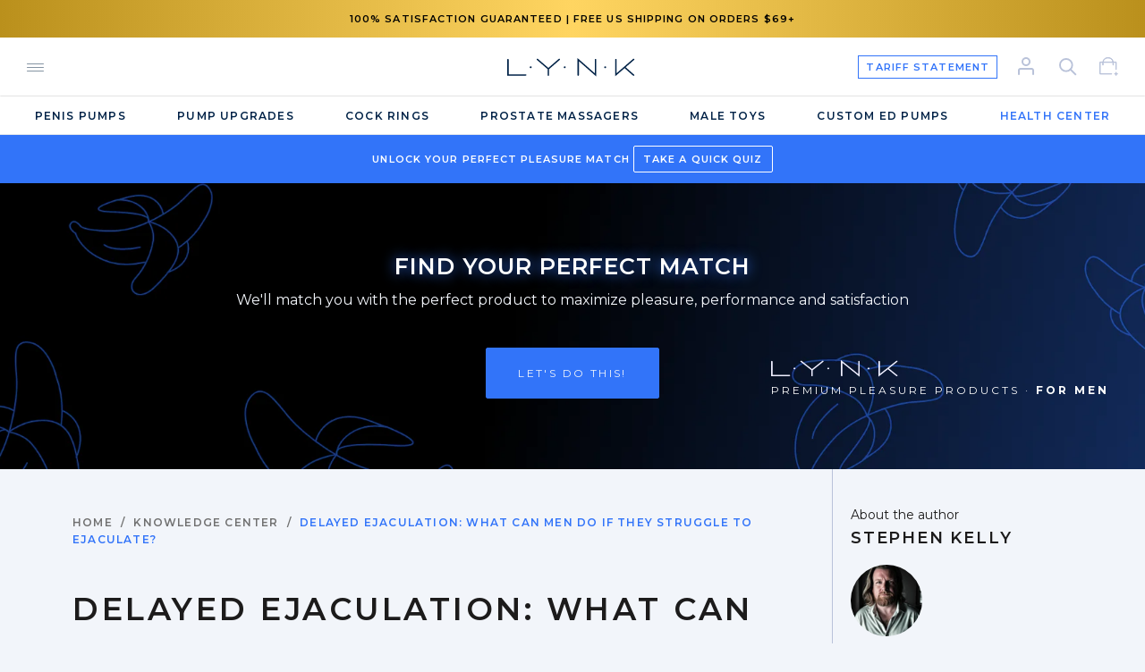

--- FILE ---
content_type: text/html; charset=utf-8
request_url: https://lynkpleasure.com/blogs/knowledge-center/delayed-ejaculation
body_size: 60827
content:
<!doctype html>
<html class="no-js" lang="en">
  <head>

    <!-- begin Convert Experiences code -->
    <script type="text/javascript" src="//cdn-4.convertexperiments.com/v1/js/10047071-10048103.js"></script>
    <!-- end Convert Experiences code -->

    <!-- Added by Navidium app -->
    <style>
      [data-handle='navidium-shipping-protection'] {display: none !important;}
    </style><!-- End of Navidium code -->

    <script src="https://analytics.ahrefs.com/analytics.js" data-key="Bk/ItVxIorygBGg95FArJA" async></script>

    <meta charset="utf-8">
    <meta http-equiv="X-UA-Compatible" content="IE=edge,chrome=1">
    <meta
      name="viewport"
      content="width=device-width, initial-scale=1.0, height=device-height, minimum-scale=1.0, maximum-scale=1.0"
    >
    <meta name="theme-color" content="">

    <title>
      Delayed Ejaculation: What Can Men Do if They Struggle to Ejaculate?
      
      
       &ndash; Lynk
    </title><meta name="description" content="All kinds of male sexual dysfunction conditions affect performance. Sadly, if left untreated, they can lead to further relationship problems for individuals and their partners. Today, we&#39;re looking at delayed ejaculation (DE). We&#39;ll discuss exactly what it is, why it happens, and its possible treatments."><link rel="canonical" href="https://lynkpleasure.com/blogs/knowledge-center/delayed-ejaculation"><link rel="shortcut icon" href="//lynkpleasure.com/cdn/shop/files/favicon-32x32_96x.png?v=1738544194" type="image/png">
      <meta name="robots" content="max-image-preview:large">
    

    

    <meta property="og:type" content="article">
  <meta property="og:title" content="Delayed Ejaculation: What Can Men Do if They Struggle to Ejaculate?"><meta property="og:image" content="http://lynkpleasure.com/cdn/shop/articles/delayed-ejaculation-featured_e117c2eb-3e49-48c5-a0c5-69f3033b5de1.jpg?v=1752129267">
    <meta property="og:image:secure_url" content="https://lynkpleasure.com/cdn/shop/articles/delayed-ejaculation-featured_e117c2eb-3e49-48c5-a0c5-69f3033b5de1.jpg?v=1752129267">
    <meta property="og:image:width" content="1300">
    <meta property="og:image:height" content="440"><meta property="og:description" content="All kinds of male sexual dysfunction conditions affect performance. Sadly, if left untreated, they can lead to further relationship problems for individuals and their partners. Today, we&#39;re looking at delayed ejaculation (DE). We&#39;ll discuss exactly what it is, why it happens, and its possible treatments."><meta property="og:url" content="https://lynkpleasure.com/blogs/knowledge-center/delayed-ejaculation">
<meta property="og:site_name" content="Lynk"><meta name="twitter:card" content="summary"><meta name="twitter:title" content="Delayed Ejaculation: What Can Men Do if They Struggle to Ejaculate?">
  <meta name="twitter:description" content="All kinds of male sexual dysfunction conditions affect performance. Sadly, if left untreated, they can lead to further relationship problems for individuals and their partners. Today, we&#39;re looking at delayed ejaculation (DE). We&#39;ll discuss exactly what it is, why it happens, and its possible treatments. Delayed ejaculation is known by various alternative terms, including impaired ejaculation, retarded ejaculation, inhibited ejaculation, male orgasmic disorder, and inadequate ejaculation. Whichever term is used, DE regularly causes mental and emotional stress for the individual and their partner.   TL;DR Summary: Delayed ejaculation (DE) is a condition where men have difficulty reaching orgasm or ejaculating during sex, causing stress for them and their partners. DE can have psychological or physical causes, such as stress, performance anxiety, nerve damage, or medication side effects. Treatment options for DE include psychological counseling, medication adjustments, and alternative methods like"><meta name="twitter:image" content="https://lynkpleasure.com/cdn/shop/articles/delayed-ejaculation-featured_e117c2eb-3e49-48c5-a0c5-69f3033b5de1_600x600_crop_center.jpg?v=1752129267">
    <style>
  @font-face {
  font-family: Montserrat;
  font-weight: 600;
  font-style: normal;
  font-display: fallback;
  src: url("//lynkpleasure.com/cdn/fonts/montserrat/montserrat_n6.1326b3e84230700ef15b3a29fb520639977513e0.woff2") format("woff2"),
       url("//lynkpleasure.com/cdn/fonts/montserrat/montserrat_n6.652f051080eb14192330daceed8cd53dfdc5ead9.woff") format("woff");
}

  @font-face {
  font-family: Montserrat;
  font-weight: 400;
  font-style: normal;
  font-display: fallback;
  src: url("//lynkpleasure.com/cdn/fonts/montserrat/montserrat_n4.81949fa0ac9fd2021e16436151e8eaa539321637.woff2") format("woff2"),
       url("//lynkpleasure.com/cdn/fonts/montserrat/montserrat_n4.a6c632ca7b62da89c3594789ba828388aac693fe.woff") format("woff");
}


  @font-face {
  font-family: Montserrat;
  font-weight: 700;
  font-style: normal;
  font-display: fallback;
  src: url("//lynkpleasure.com/cdn/fonts/montserrat/montserrat_n7.3c434e22befd5c18a6b4afadb1e3d77c128c7939.woff2") format("woff2"),
       url("//lynkpleasure.com/cdn/fonts/montserrat/montserrat_n7.5d9fa6e2cae713c8fb539a9876489d86207fe957.woff") format("woff");
}

  @font-face {
  font-family: Montserrat;
  font-weight: 400;
  font-style: italic;
  font-display: fallback;
  src: url("//lynkpleasure.com/cdn/fonts/montserrat/montserrat_i4.5a4ea298b4789e064f62a29aafc18d41f09ae59b.woff2") format("woff2"),
       url("//lynkpleasure.com/cdn/fonts/montserrat/montserrat_i4.072b5869c5e0ed5b9d2021e4c2af132e16681ad2.woff") format("woff");
}

  @font-face {
  font-family: Montserrat;
  font-weight: 700;
  font-style: italic;
  font-display: fallback;
  src: url("//lynkpleasure.com/cdn/fonts/montserrat/montserrat_i7.a0d4a463df4f146567d871890ffb3c80408e7732.woff2") format("woff2"),
       url("//lynkpleasure.com/cdn/fonts/montserrat/montserrat_i7.f6ec9f2a0681acc6f8152c40921d2a4d2e1a2c78.woff") format("woff");
}


  :root {
    --heading-font-family : Montserrat, sans-serif;
    --heading-font-weight : 600;
    --heading-font-style  : normal;

    --text-font-family : Montserrat, sans-serif;
    --text-font-weight : 400;
    --text-font-style  : normal;

    --base-text-font-size   : 14px;
    --default-text-font-size: 14px;--background          : #f2f5fa;
    --background-rgb      : 242, 245, 250;
    --light-background    : #ffffff;
    --light-background-rgb: 255, 255, 255;
    --heading-color       : #1c1b1b;
    --text-color          : #1c1b1b;
    --text-color-rgb      : 28, 27, 27;
    --text-color-light    : #6a6a6a;
    --text-color-light-rgb: 106, 106, 106;
    --link-color          : #6a6a6a;
    --link-color-rgb      : 106, 106, 106;
    --border-color        : #d2d4d9;
    --border-color-rgb    : 210, 212, 217;

    --button-background    : #47abbf;
    --button-background-rgb: 71, 171, 191;
    --button-text-color    : #f2f5fa;

    --header-background       : #f2f5fa;
    --header-heading-color    : #8594a2;
    --header-light-text-color : #6a6a6a;
    --header-border-color     : #e2e6ed;

    --footer-background    : #131825;
    --footer-text-color    : #f2f5fa;
    --footer-heading-color : #707070;
    --footer-border-color  : #343945;

    --navigation-background      : #f2f5fa;
    --navigation-background-rgb  : 242, 245, 250;
    --navigation-text-color      : #1c1b1b;
    --navigation-text-color-light: rgba(28, 27, 27, 0.5);
    --navigation-border-color    : rgba(28, 27, 27, 0.25);

    --newsletter-popup-background     : #1c1b1b;
    --newsletter-popup-text-color     : #ffffff;
    --newsletter-popup-text-color-rgb : 255, 255, 255;

    --secondary-elements-background       : #1c1b1b;
    --secondary-elements-background-rgb   : 28, 27, 27;
    --secondary-elements-text-color       : #ffffff;
    --secondary-elements-text-color-light : rgba(255, 255, 255, 0.5);
    --secondary-elements-border-color     : rgba(255, 255, 255, 0.25);

    --product-sale-price-color    : #47abbf;
    --product-sale-price-color-rgb: 71, 171, 191;

    /* Shopify related variables */
    --payment-terms-background-color: #f2f5fa;

    /* Products */

    --horizontal-spacing-four-products-per-row: 30px;
        --horizontal-spacing-two-products-per-row : 40px;

    --vertical-spacing-four-products-per-row: 30px;
        --vertical-spacing-two-products-per-row : 75px;

    /* Animation */
    --drawer-transition-timing: cubic-bezier(0.645, 0.045, 0.355, 1);
    --header-base-height: 80px; /* We set a default for browsers that do not support CSS variables */

    /* Cursors */
    --cursor-zoom-in-svg    : url(//lynkpleasure.com/cdn/shop/t/55/assets/cursor-zoom-in.svg?v=157392725236494423561730306419);
    --cursor-zoom-in-2x-svg : url(//lynkpleasure.com/cdn/shop/t/55/assets/cursor-zoom-in-2x.svg?v=113656342328929544531730306419);
    
	/* CUSTOM VARIABLES */
    
    --lynk-blue: #183D61;
    --lynk-navy-blue: #143351;
    --lynk-dark-blue: #0F223A;
    --lynk-simple-blue: #3274F9;
    --lynk-darker-blue: #002247;
    --lynk-light-blue: #C2DDFB;
    --lynk-almost-black: #0A1225;
    --lynk-black: #010410;
    --lynk-green: #47ABBF;
    --lynk-white: #F2F5FA;
    --lynk-pure-white: #FFFFFF;
    --lynk-grey: #B9C2D9;
    --lynk-dark-grey: #707070;
    --lynk-grey-blue: #8DA9BD;
    --lynk-green-hover: #21A5BF;
    
  }
</style>

<script>
  // IE11 does not have support for CSS variables, so we have to polyfill them
  if (!(((window || {}).CSS || {}).supports && window.CSS.supports('(--a: 0)'))) {
    const script = document.createElement('script');
    script.type = 'text/javascript';
    script.src = 'https://cdn.jsdelivr.net/npm/css-vars-ponyfill@2';
    script.onload = function() {
      cssVars({});
    };

    document.getElementsByTagName('head')[0].appendChild(script);
  }
</script>

    <!-- Template Helpers -->
    <script>
      const check_template = `article`;
      const contact_popup = `false`;
    </script>

    <script>window.performance && window.performance.mark && window.performance.mark('shopify.content_for_header.start');</script><meta id="shopify-digital-wallet" name="shopify-digital-wallet" content="/58318160063/digital_wallets/dialog">
<meta name="shopify-checkout-api-token" content="c30b09a83a82a09a685bd1e9f11df078">
<meta id="in-context-paypal-metadata" data-shop-id="58318160063" data-venmo-supported="false" data-environment="production" data-locale="en_US" data-paypal-v4="true" data-currency="USD">
<link rel="alternate" type="application/atom+xml" title="Feed" href="/blogs/knowledge-center.atom" />
<script async="async" src="/checkouts/internal/preloads.js?locale=en-US"></script>
<link rel="preconnect" href="https://shop.app" crossorigin="anonymous">
<script async="async" src="https://shop.app/checkouts/internal/preloads.js?locale=en-US&shop_id=58318160063" crossorigin="anonymous"></script>
<script id="apple-pay-shop-capabilities" type="application/json">{"shopId":58318160063,"countryCode":"US","currencyCode":"USD","merchantCapabilities":["supports3DS"],"merchantId":"gid:\/\/shopify\/Shop\/58318160063","merchantName":"Lynk","requiredBillingContactFields":["postalAddress","email"],"requiredShippingContactFields":["postalAddress","email"],"shippingType":"shipping","supportedNetworks":["visa","masterCard","amex","discover","elo","jcb"],"total":{"type":"pending","label":"Lynk","amount":"1.00"},"shopifyPaymentsEnabled":true,"supportsSubscriptions":true}</script>
<script id="shopify-features" type="application/json">{"accessToken":"c30b09a83a82a09a685bd1e9f11df078","betas":["rich-media-storefront-analytics"],"domain":"lynkpleasure.com","predictiveSearch":true,"shopId":58318160063,"locale":"en"}</script>
<script>var Shopify = Shopify || {};
Shopify.shop = "the-lynk-project.myshopify.com";
Shopify.locale = "en";
Shopify.currency = {"active":"USD","rate":"1.0"};
Shopify.country = "US";
Shopify.theme = {"name":"[master] LYNK","id":139484627135,"schema_name":"Prestige","schema_version":"4.14.5","theme_store_id":855,"role":"main"};
Shopify.theme.handle = "null";
Shopify.theme.style = {"id":null,"handle":null};
Shopify.cdnHost = "lynkpleasure.com/cdn";
Shopify.routes = Shopify.routes || {};
Shopify.routes.root = "/";</script>
<script type="module">!function(o){(o.Shopify=o.Shopify||{}).modules=!0}(window);</script>
<script>!function(o){function n(){var o=[];function n(){o.push(Array.prototype.slice.apply(arguments))}return n.q=o,n}var t=o.Shopify=o.Shopify||{};t.loadFeatures=n(),t.autoloadFeatures=n()}(window);</script>
<script>
  window.ShopifyPay = window.ShopifyPay || {};
  window.ShopifyPay.apiHost = "shop.app\/pay";
  window.ShopifyPay.redirectState = null;
</script>
<script id="shop-js-analytics" type="application/json">{"pageType":"article"}</script>
<script defer="defer" async type="module" src="//lynkpleasure.com/cdn/shopifycloud/shop-js/modules/v2/client.init-shop-cart-sync_C5BV16lS.en.esm.js"></script>
<script defer="defer" async type="module" src="//lynkpleasure.com/cdn/shopifycloud/shop-js/modules/v2/chunk.common_CygWptCX.esm.js"></script>
<script type="module">
  await import("//lynkpleasure.com/cdn/shopifycloud/shop-js/modules/v2/client.init-shop-cart-sync_C5BV16lS.en.esm.js");
await import("//lynkpleasure.com/cdn/shopifycloud/shop-js/modules/v2/chunk.common_CygWptCX.esm.js");

  window.Shopify.SignInWithShop?.initShopCartSync?.({"fedCMEnabled":true,"windoidEnabled":true});

</script>
<script>
  window.Shopify = window.Shopify || {};
  if (!window.Shopify.featureAssets) window.Shopify.featureAssets = {};
  window.Shopify.featureAssets['shop-js'] = {"shop-cart-sync":["modules/v2/client.shop-cart-sync_ZFArdW7E.en.esm.js","modules/v2/chunk.common_CygWptCX.esm.js"],"init-fed-cm":["modules/v2/client.init-fed-cm_CmiC4vf6.en.esm.js","modules/v2/chunk.common_CygWptCX.esm.js"],"shop-button":["modules/v2/client.shop-button_tlx5R9nI.en.esm.js","modules/v2/chunk.common_CygWptCX.esm.js"],"shop-cash-offers":["modules/v2/client.shop-cash-offers_DOA2yAJr.en.esm.js","modules/v2/chunk.common_CygWptCX.esm.js","modules/v2/chunk.modal_D71HUcav.esm.js"],"init-windoid":["modules/v2/client.init-windoid_sURxWdc1.en.esm.js","modules/v2/chunk.common_CygWptCX.esm.js"],"shop-toast-manager":["modules/v2/client.shop-toast-manager_ClPi3nE9.en.esm.js","modules/v2/chunk.common_CygWptCX.esm.js"],"init-shop-email-lookup-coordinator":["modules/v2/client.init-shop-email-lookup-coordinator_B8hsDcYM.en.esm.js","modules/v2/chunk.common_CygWptCX.esm.js"],"init-shop-cart-sync":["modules/v2/client.init-shop-cart-sync_C5BV16lS.en.esm.js","modules/v2/chunk.common_CygWptCX.esm.js"],"avatar":["modules/v2/client.avatar_BTnouDA3.en.esm.js"],"pay-button":["modules/v2/client.pay-button_FdsNuTd3.en.esm.js","modules/v2/chunk.common_CygWptCX.esm.js"],"init-customer-accounts":["modules/v2/client.init-customer-accounts_DxDtT_ad.en.esm.js","modules/v2/client.shop-login-button_C5VAVYt1.en.esm.js","modules/v2/chunk.common_CygWptCX.esm.js","modules/v2/chunk.modal_D71HUcav.esm.js"],"init-shop-for-new-customer-accounts":["modules/v2/client.init-shop-for-new-customer-accounts_ChsxoAhi.en.esm.js","modules/v2/client.shop-login-button_C5VAVYt1.en.esm.js","modules/v2/chunk.common_CygWptCX.esm.js","modules/v2/chunk.modal_D71HUcav.esm.js"],"shop-login-button":["modules/v2/client.shop-login-button_C5VAVYt1.en.esm.js","modules/v2/chunk.common_CygWptCX.esm.js","modules/v2/chunk.modal_D71HUcav.esm.js"],"init-customer-accounts-sign-up":["modules/v2/client.init-customer-accounts-sign-up_CPSyQ0Tj.en.esm.js","modules/v2/client.shop-login-button_C5VAVYt1.en.esm.js","modules/v2/chunk.common_CygWptCX.esm.js","modules/v2/chunk.modal_D71HUcav.esm.js"],"shop-follow-button":["modules/v2/client.shop-follow-button_Cva4Ekp9.en.esm.js","modules/v2/chunk.common_CygWptCX.esm.js","modules/v2/chunk.modal_D71HUcav.esm.js"],"checkout-modal":["modules/v2/client.checkout-modal_BPM8l0SH.en.esm.js","modules/v2/chunk.common_CygWptCX.esm.js","modules/v2/chunk.modal_D71HUcav.esm.js"],"lead-capture":["modules/v2/client.lead-capture_Bi8yE_yS.en.esm.js","modules/v2/chunk.common_CygWptCX.esm.js","modules/v2/chunk.modal_D71HUcav.esm.js"],"shop-login":["modules/v2/client.shop-login_D6lNrXab.en.esm.js","modules/v2/chunk.common_CygWptCX.esm.js","modules/v2/chunk.modal_D71HUcav.esm.js"],"payment-terms":["modules/v2/client.payment-terms_CZxnsJam.en.esm.js","modules/v2/chunk.common_CygWptCX.esm.js","modules/v2/chunk.modal_D71HUcav.esm.js"]};
</script>
<script>(function() {
  var isLoaded = false;
  function asyncLoad() {
    if (isLoaded) return;
    isLoaded = true;
    var urls = ["https:\/\/services.nofraud.com\/js\/device.js?shop=the-lynk-project.myshopify.com","https:\/\/scripttags.jst.ai\/shopify_justuno_58318160063_eccf7f00-b444-11ec-b2d6-5ba4f7b8eb02.js?shop=the-lynk-project.myshopify.com","https:\/\/shopify.orderdeadline.com\/app\/frontend\/js\/order-deadline.min.js?shop=the-lynk-project.myshopify.com","https:\/\/s3.eu-west-1.amazonaws.com\/production-klarna-il-shopify-osm\/3437caf159dc6637f8eee728593956b51fdf74de\/the-lynk-project.myshopify.com-1733931171231.js?shop=the-lynk-project.myshopify.com","https:\/\/cdn.rebuyengine.com\/onsite\/js\/rebuy.js?shop=the-lynk-project.myshopify.com","https:\/\/cdn.corso.com\/js\/corso-checkout-plus.js?sfToken=0476960effd30ef7b26fba08f509d766\u0026sfApiVersion=2025-01\u0026shop=the-lynk-project.myshopify.com","\/\/searchserverapi1.com\/widgets\/shopify\/init.js?a=9W7J7b2T0A\u0026shop=the-lynk-project.myshopify.com","https:\/\/app.octaneai.com\/xkp4w4im1denpvxq\/shopify.js?x=SR87PH23CwX2pdpF\u0026shop=the-lynk-project.myshopify.com","https:\/\/dr4qe3ddw9y32.cloudfront.net\/awin-shopify-integration-code.js?aid=59145\u0026v=shopifyApp_5.2.3\u0026ts=1757614995137\u0026shop=the-lynk-project.myshopify.com"];
    for (var i = 0; i < urls.length; i++) {
      var s = document.createElement('script');
      s.type = 'text/javascript';
      s.async = true;
      s.src = urls[i];
      var x = document.getElementsByTagName('script')[0];
      x.parentNode.insertBefore(s, x);
    }
  };
  if(window.attachEvent) {
    window.attachEvent('onload', asyncLoad);
  } else {
    window.addEventListener('load', asyncLoad, false);
  }
})();</script>
<script id="__st">var __st={"a":58318160063,"offset":-28800,"reqid":"279162d7-99a3-465f-9b85-e6752c37d0dc-1768657679","pageurl":"lynkpleasure.com\/blogs\/knowledge-center\/delayed-ejaculation","s":"articles-558600978623","u":"338c400250dd","p":"article","rtyp":"article","rid":558600978623};</script>
<script>window.ShopifyPaypalV4VisibilityTracking = true;</script>
<script id="captcha-bootstrap">!function(){'use strict';const t='contact',e='account',n='new_comment',o=[[t,t],['blogs',n],['comments',n],[t,'customer']],c=[[e,'customer_login'],[e,'guest_login'],[e,'recover_customer_password'],[e,'create_customer']],r=t=>t.map((([t,e])=>`form[action*='/${t}']:not([data-nocaptcha='true']) input[name='form_type'][value='${e}']`)).join(','),a=t=>()=>t?[...document.querySelectorAll(t)].map((t=>t.form)):[];function s(){const t=[...o],e=r(t);return a(e)}const i='password',u='form_key',d=['recaptcha-v3-token','g-recaptcha-response','h-captcha-response',i],f=()=>{try{return window.sessionStorage}catch{return}},m='__shopify_v',_=t=>t.elements[u];function p(t,e,n=!1){try{const o=window.sessionStorage,c=JSON.parse(o.getItem(e)),{data:r}=function(t){const{data:e,action:n}=t;return t[m]||n?{data:e,action:n}:{data:t,action:n}}(c);for(const[e,n]of Object.entries(r))t.elements[e]&&(t.elements[e].value=n);n&&o.removeItem(e)}catch(o){console.error('form repopulation failed',{error:o})}}const l='form_type',E='cptcha';function T(t){t.dataset[E]=!0}const w=window,h=w.document,L='Shopify',v='ce_forms',y='captcha';let A=!1;((t,e)=>{const n=(g='f06e6c50-85a8-45c8-87d0-21a2b65856fe',I='https://cdn.shopify.com/shopifycloud/storefront-forms-hcaptcha/ce_storefront_forms_captcha_hcaptcha.v1.5.2.iife.js',D={infoText:'Protected by hCaptcha',privacyText:'Privacy',termsText:'Terms'},(t,e,n)=>{const o=w[L][v],c=o.bindForm;if(c)return c(t,g,e,D).then(n);var r;o.q.push([[t,g,e,D],n]),r=I,A||(h.body.append(Object.assign(h.createElement('script'),{id:'captcha-provider',async:!0,src:r})),A=!0)});var g,I,D;w[L]=w[L]||{},w[L][v]=w[L][v]||{},w[L][v].q=[],w[L][y]=w[L][y]||{},w[L][y].protect=function(t,e){n(t,void 0,e),T(t)},Object.freeze(w[L][y]),function(t,e,n,w,h,L){const[v,y,A,g]=function(t,e,n){const i=e?o:[],u=t?c:[],d=[...i,...u],f=r(d),m=r(i),_=r(d.filter((([t,e])=>n.includes(e))));return[a(f),a(m),a(_),s()]}(w,h,L),I=t=>{const e=t.target;return e instanceof HTMLFormElement?e:e&&e.form},D=t=>v().includes(t);t.addEventListener('submit',(t=>{const e=I(t);if(!e)return;const n=D(e)&&!e.dataset.hcaptchaBound&&!e.dataset.recaptchaBound,o=_(e),c=g().includes(e)&&(!o||!o.value);(n||c)&&t.preventDefault(),c&&!n&&(function(t){try{if(!f())return;!function(t){const e=f();if(!e)return;const n=_(t);if(!n)return;const o=n.value;o&&e.removeItem(o)}(t);const e=Array.from(Array(32),(()=>Math.random().toString(36)[2])).join('');!function(t,e){_(t)||t.append(Object.assign(document.createElement('input'),{type:'hidden',name:u})),t.elements[u].value=e}(t,e),function(t,e){const n=f();if(!n)return;const o=[...t.querySelectorAll(`input[type='${i}']`)].map((({name:t})=>t)),c=[...d,...o],r={};for(const[a,s]of new FormData(t).entries())c.includes(a)||(r[a]=s);n.setItem(e,JSON.stringify({[m]:1,action:t.action,data:r}))}(t,e)}catch(e){console.error('failed to persist form',e)}}(e),e.submit())}));const S=(t,e)=>{t&&!t.dataset[E]&&(n(t,e.some((e=>e===t))),T(t))};for(const o of['focusin','change'])t.addEventListener(o,(t=>{const e=I(t);D(e)&&S(e,y())}));const B=e.get('form_key'),M=e.get(l),P=B&&M;t.addEventListener('DOMContentLoaded',(()=>{const t=y();if(P)for(const e of t)e.elements[l].value===M&&p(e,B);[...new Set([...A(),...v().filter((t=>'true'===t.dataset.shopifyCaptcha))])].forEach((e=>S(e,t)))}))}(h,new URLSearchParams(w.location.search),n,t,e,['guest_login'])})(!1,!0)}();</script>
<script integrity="sha256-4kQ18oKyAcykRKYeNunJcIwy7WH5gtpwJnB7kiuLZ1E=" data-source-attribution="shopify.loadfeatures" defer="defer" src="//lynkpleasure.com/cdn/shopifycloud/storefront/assets/storefront/load_feature-a0a9edcb.js" crossorigin="anonymous"></script>
<script crossorigin="anonymous" defer="defer" src="//lynkpleasure.com/cdn/shopifycloud/storefront/assets/shopify_pay/storefront-65b4c6d7.js?v=20250812"></script>
<script data-source-attribution="shopify.dynamic_checkout.dynamic.init">var Shopify=Shopify||{};Shopify.PaymentButton=Shopify.PaymentButton||{isStorefrontPortableWallets:!0,init:function(){window.Shopify.PaymentButton.init=function(){};var t=document.createElement("script");t.src="https://lynkpleasure.com/cdn/shopifycloud/portable-wallets/latest/portable-wallets.en.js",t.type="module",document.head.appendChild(t)}};
</script>
<script data-source-attribution="shopify.dynamic_checkout.buyer_consent">
  function portableWalletsHideBuyerConsent(e){var t=document.getElementById("shopify-buyer-consent"),n=document.getElementById("shopify-subscription-policy-button");t&&n&&(t.classList.add("hidden"),t.setAttribute("aria-hidden","true"),n.removeEventListener("click",e))}function portableWalletsShowBuyerConsent(e){var t=document.getElementById("shopify-buyer-consent"),n=document.getElementById("shopify-subscription-policy-button");t&&n&&(t.classList.remove("hidden"),t.removeAttribute("aria-hidden"),n.addEventListener("click",e))}window.Shopify?.PaymentButton&&(window.Shopify.PaymentButton.hideBuyerConsent=portableWalletsHideBuyerConsent,window.Shopify.PaymentButton.showBuyerConsent=portableWalletsShowBuyerConsent);
</script>
<script data-source-attribution="shopify.dynamic_checkout.cart.bootstrap">document.addEventListener("DOMContentLoaded",(function(){function t(){return document.querySelector("shopify-accelerated-checkout-cart, shopify-accelerated-checkout")}if(t())Shopify.PaymentButton.init();else{new MutationObserver((function(e,n){t()&&(Shopify.PaymentButton.init(),n.disconnect())})).observe(document.body,{childList:!0,subtree:!0})}}));
</script>
<link id="shopify-accelerated-checkout-styles" rel="stylesheet" media="screen" href="https://lynkpleasure.com/cdn/shopifycloud/portable-wallets/latest/accelerated-checkout-backwards-compat.css" crossorigin="anonymous">
<style id="shopify-accelerated-checkout-cart">
        #shopify-buyer-consent {
  margin-top: 1em;
  display: inline-block;
  width: 100%;
}

#shopify-buyer-consent.hidden {
  display: none;
}

#shopify-subscription-policy-button {
  background: none;
  border: none;
  padding: 0;
  text-decoration: underline;
  font-size: inherit;
  cursor: pointer;
}

#shopify-subscription-policy-button::before {
  box-shadow: none;
}

      </style>

<script>window.performance && window.performance.mark && window.performance.mark('shopify.content_for_header.end');</script>

    <link rel="stylesheet" href="//lynkpleasure.com/cdn/shop/t/55/assets/theme.css?v=101218339670384509791767187286">
    

    
    <style>

</style>

    <script>// This allows to expose several variables to the global scope, to be used in scripts
      window.theme = {
        pageType: "article",
        moneyFormat: "${{amount}}",
        moneyWithCurrencyFormat: "${{amount}} USD",
        productImageSize: "natural",
        searchMode: "product",
        showPageTransition: false,
        showElementStaggering: false,
        showImageZooming: false
      };

      window.routes = {
        rootUrl: "\/",
        rootUrlWithoutSlash: '',
        cartUrl: "\/cart",
        cartAddUrl: "\/cart\/add",
        cartChangeUrl: "\/cart\/change",
        searchUrl: "\/search",
        productRecommendationsUrl: "\/recommendations\/products"
      };

      window.languages = {
        cartAddNote: "Order Note",
        cartEditNote: "Edit Order Note",
        productImageLoadingError: "This image could not be loaded. Please try to reload the page.",
        productFormAddToCart: "Add to cart",
        productFormUnavailable: "Unavailable",
        productFormSoldOut: "Sold Out",
        shippingEstimatorOneResult: "1 option available:",
        shippingEstimatorMoreResults: "{{count}} options available:",
        shippingEstimatorNoResults: "No shipping could be found"
      };

      window.lazySizesConfig = {
        loadHidden: false,
        hFac: 0.5,
        expFactor: 2,
        ricTimeout: 150,
        lazyClass: 'Image--lazyLoad',
        loadingClass: 'Image--lazyLoading',
        loadedClass: 'Image--lazyLoaded'
      };

      document.documentElement.className = document.documentElement.className.replace('no-js', 'js');
      document.documentElement.style.setProperty('--window-height', window.innerHeight + 'px');

      // We do a quick detection of some features (we could use Modernizr but for so little...)
      (function() {
        document.documentElement.className += ((window.CSS && window.CSS.supports('(position: sticky) or (position: -webkit-sticky)')) ? ' supports-sticky' : ' no-supports-sticky');
        document.documentElement.className += (window.matchMedia('(-moz-touch-enabled: 1), (hover: none)')).matches ? ' no-supports-hover' : ' supports-hover';
      }());
    </script>

    <script src="//lynkpleasure.com/cdn/shop/t/55/assets/lazysizes.min.js?v=174358363404432586981730306419" async></script><script src="//lynkpleasure.com/cdn/shop/t/55/assets/libs.min.js?v=26178543184394469741730306419" defer></script>

    

    <script src="//lynkpleasure.com/cdn/shop/t/55/assets/theme.js?v=166213203852030348411744335282" defer></script>
    <script src="//lynkpleasure.com/cdn/shop/t/55/assets/custom.js?v=12208612129120164301764210172" defer></script>

    <script>
      (function () {
        window.onpageshow = function() {
          if (window.theme.showPageTransition) {
            var pageTransition = document.querySelector('.PageTransition');

            if (pageTransition) {
              pageTransition.style.visibility = 'visible';
              pageTransition.style.opacity = '0';
            }
          }

          // When the page is loaded from the cache, we have to reload the cart content
          document.documentElement.dispatchEvent(new CustomEvent('cart:refresh', {
            bubbles: true
          }));
        };
      })();
    </script>

    



<!-- JSON-LD support --> 




<script type="application/ld+json">
 {
  "@context": "https://schema.org",
  "@type": "Store",
  "name": "Lynk Pleasure",
  "url": "https://lynkpleasure.com/",
  "description": "Lynk Pleasure is the worlds first and best direct to consumer manufacturer of penis pumps, enlargement sleeves, and sex toys for men.",
  "image": "https://cdn.shopify.com/s/files/1/0583/1816/0063/files/logo_dark_3x_e88ff6ba-3193-4287-bc11-06107138f726.png?v=1647535143",
  "telephone": "888-417-5965",
  "brand": {
    "@type": "Brand",
    "name": "Lynk Pleasure"
  },
  "priceRange": "$5 - $500",
  "geo": {
    "@type": "GeoCoordinates", 
    "latitude": "34.14673135989288", 
    "longitude": "-118.7531159288362"
  },
  "address": { 
     "@type": "PostalAddress",
     "streetAddress": "5126 Clareton Dr Suite 102 Agoura Hills",
     "addressLocality": "Laguna Beach",
     "addressRegion": "California",
     "postalCode": "91301",
     "addressCountry": "US"
   }
 }
</script>

    
<!-- Start of Judge.me Core -->
<link rel="dns-prefetch" href="https://cdn.judge.me/">
<script data-cfasync='false' class='jdgm-settings-script'>window.jdgmSettings={"pagination":5,"disable_web_reviews":false,"badge_no_review_text":"NO REVIEWS","badge_n_reviews_text":"{{ average_rating }} / {{ n }} REVIEWS","badge_star_color":"#F6AB3B","hide_badge_preview_if_no_reviews":false,"badge_hide_text":false,"enforce_center_preview_badge":false,"widget_title":"Customer Reviews","widget_open_form_text":"Write a review","widget_close_form_text":"Cancel review","widget_refresh_page_text":"Refresh page","widget_summary_text":"Based on {{ number_of_reviews }} review/reviews","widget_no_review_text":"Be the first to write a review","widget_name_field_text":"Display name","widget_verified_name_field_text":"Verified Name (public)","widget_name_placeholder_text":"Display name","widget_required_field_error_text":"This field is required.","widget_email_field_text":"Email address","widget_verified_email_field_text":"Verified Email (private, can not be edited)","widget_email_placeholder_text":"Your email address","widget_email_field_error_text":"Please enter a valid email address.","widget_rating_field_text":"Rating","widget_review_title_field_text":"Review Title","widget_review_title_placeholder_text":"Give your review a title","widget_review_body_field_text":"Review content","widget_review_body_placeholder_text":"Start writing here...","widget_pictures_field_text":"Picture/Video (optional)","widget_submit_review_text":"Submit Review","widget_submit_verified_review_text":"Submit Verified Review","widget_submit_success_msg_with_auto_publish":"Thank you! Please refresh the page in a few moments to see your review. You can remove or edit your review by logging into \u003ca href='https://judge.me/login' target='_blank' rel='nofollow noopener'\u003eJudge.me\u003c/a\u003e","widget_submit_success_msg_no_auto_publish":"Thank you! Your review will be published as soon as it is approved by the shop admin. You can remove or edit your review by logging into \u003ca href='https://judge.me/login' target='_blank' rel='nofollow noopener'\u003eJudge.me\u003c/a\u003e","widget_show_default_reviews_out_of_total_text":"Showing {{ n_reviews_shown }} out of {{ n_reviews }} reviews.","widget_show_all_link_text":"Show all","widget_show_less_link_text":"Show less","widget_author_said_text":"{{ reviewer_name }} said:","widget_days_text":"{{ n }} days ago","widget_weeks_text":"{{ n }} week/weeks ago","widget_months_text":"{{ n }} month/months ago","widget_years_text":"{{ n }} year/years ago","widget_yesterday_text":"Yesterday","widget_today_text":"Today","widget_replied_text":"{{ shop_name }} replied:","widget_read_more_text":"Read more","widget_reviewer_name_as_initial":"last_initial","widget_rating_filter_color":"#3274f9","widget_rating_filter_see_all_text":"See all reviews","widget_sorting_most_recent_text":"Most Recent","widget_sorting_highest_rating_text":"Highest Rating","widget_sorting_lowest_rating_text":"Lowest Rating","widget_sorting_with_pictures_text":"Only Pictures","widget_sorting_most_helpful_text":"Most Helpful","widget_open_question_form_text":"Ask a question","widget_reviews_subtab_text":"Reviews","widget_questions_subtab_text":"Questions","widget_question_label_text":"Question","widget_answer_label_text":"Answer","widget_question_placeholder_text":"Write your question here","widget_submit_question_text":"Submit Question","widget_question_submit_success_text":"Thank you for your question! We will notify you once it gets answered.","widget_star_color":"#dbc790","verified_badge_text":"Verified","verified_badge_bg_color":"","verified_badge_text_color":"","verified_badge_placement":"left-of-reviewer-name","widget_review_max_height":2,"widget_hide_border":false,"widget_social_share":false,"widget_thumb":false,"widget_review_location_show":false,"widget_location_format":"country_iso_code","all_reviews_include_out_of_store_products":false,"all_reviews_out_of_store_text":"(out of store)","all_reviews_pagination":100,"all_reviews_product_name_prefix_text":"about","enable_review_pictures":false,"enable_question_anwser":false,"widget_theme":"leex","review_date_format":"mm/dd/yyyy","default_sort_method":"most-recent","widget_product_reviews_subtab_text":"Product Reviews","widget_shop_reviews_subtab_text":"Shop Reviews","widget_other_products_reviews_text":"Reviews for other products","widget_store_reviews_subtab_text":"Store reviews","widget_no_store_reviews_text":"This store hasn't received any reviews yet","widget_web_restriction_product_reviews_text":"This product hasn't received any reviews yet","widget_no_items_text":"No items found","widget_show_more_text":"Show more","widget_write_a_store_review_text":"Write a Store Review","widget_other_languages_heading":"Reviews in Other Languages","widget_translate_review_text":"Translate review to {{ language }}","widget_translating_review_text":"Translating...","widget_show_original_translation_text":"Show original ({{ language }})","widget_translate_review_failed_text":"Review couldn't be translated.","widget_translate_review_retry_text":"Retry","widget_translate_review_try_again_later_text":"Try again later","show_product_url_for_grouped_product":false,"widget_sorting_pictures_first_text":"Pictures First","show_pictures_on_all_rev_page_mobile":false,"show_pictures_on_all_rev_page_desktop":false,"floating_tab_hide_mobile_install_preference":false,"floating_tab_button_name":"★ Reviews","floating_tab_title":"Let customers speak for us","floating_tab_button_color":"","floating_tab_button_background_color":"","floating_tab_url":"","floating_tab_url_enabled":true,"floating_tab_tab_style":"text","all_reviews_text_badge_text":"Customers rate us {{ shop.metafields.judgeme.all_reviews_rating | round: 1 }}/5 based on {{ shop.metafields.judgeme.all_reviews_count }} reviews.","all_reviews_text_badge_text_branded_style":"{{ shop.metafields.judgeme.all_reviews_rating | round: 1 }} out of 5 stars based on {{ shop.metafields.judgeme.all_reviews_count }} reviews","is_all_reviews_text_badge_a_link":false,"show_stars_for_all_reviews_text_badge":false,"all_reviews_text_badge_url":"","all_reviews_text_style":"text","all_reviews_text_color_style":"judgeme_brand_color","all_reviews_text_color":"#108474","all_reviews_text_show_jm_brand":true,"featured_carousel_show_header":true,"featured_carousel_title":"Let customers speak for us","testimonials_carousel_title":"Customers are saying","videos_carousel_title":"Real customer stories","cards_carousel_title":"Customers are saying","featured_carousel_count_text":"from {{ n }} reviews","featured_carousel_add_link_to_all_reviews_page":false,"featured_carousel_url":"","featured_carousel_show_images":true,"featured_carousel_autoslide_interval":5,"featured_carousel_arrows_on_the_sides":false,"featured_carousel_height":250,"featured_carousel_width":80,"featured_carousel_image_size":0,"featured_carousel_image_height":250,"featured_carousel_arrow_color":"#eeeeee","verified_count_badge_style":"vintage","verified_count_badge_orientation":"horizontal","verified_count_badge_color_style":"judgeme_brand_color","verified_count_badge_color":"#108474","is_verified_count_badge_a_link":true,"verified_count_badge_url":"","verified_count_badge_show_jm_brand":true,"widget_rating_preset_default":5,"widget_first_sub_tab":"product-reviews","widget_show_histogram":true,"widget_histogram_use_custom_color":true,"widget_pagination_use_custom_color":false,"widget_star_use_custom_color":true,"widget_verified_badge_use_custom_color":false,"widget_write_review_use_custom_color":false,"picture_reminder_submit_button":"Upload Pictures","enable_review_videos":false,"mute_video_by_default":false,"widget_sorting_videos_first_text":"Videos First","widget_review_pending_text":"Pending","featured_carousel_items_for_large_screen":3,"social_share_options_order":"Facebook,Twitter","remove_microdata_snippet":false,"disable_json_ld":false,"enable_json_ld_products":false,"preview_badge_show_question_text":false,"preview_badge_no_question_text":"No questions","preview_badge_n_question_text":"{{ number_of_questions }} question/questions","qa_badge_show_icon":false,"qa_badge_position":"same-row","remove_judgeme_branding":true,"widget_add_search_bar":false,"widget_search_bar_placeholder":"Search","widget_sorting_verified_only_text":"Verified only","featured_carousel_theme":"default","featured_carousel_show_rating":true,"featured_carousel_show_title":true,"featured_carousel_show_body":true,"featured_carousel_show_date":false,"featured_carousel_show_reviewer":true,"featured_carousel_show_product":false,"featured_carousel_header_background_color":"#108474","featured_carousel_header_text_color":"#ffffff","featured_carousel_name_product_separator":"reviewed","featured_carousel_full_star_background":"#108474","featured_carousel_empty_star_background":"#dadada","featured_carousel_vertical_theme_background":"#f9fafb","featured_carousel_verified_badge_enable":false,"featured_carousel_verified_badge_color":"#108474","featured_carousel_border_style":"round","featured_carousel_review_line_length_limit":3,"featured_carousel_more_reviews_button_text":"Read more reviews","featured_carousel_view_product_button_text":"View product","all_reviews_page_load_reviews_on":"scroll","all_reviews_page_load_more_text":"Load More Reviews","disable_fb_tab_reviews":false,"enable_ajax_cdn_cache":false,"widget_public_name_text":"displayed publicly like","default_reviewer_name":"John Smith","default_reviewer_name_has_non_latin":true,"widget_reviewer_anonymous":"Anonymous","medals_widget_title":"Judge.me Review Medals","medals_widget_background_color":"#f9fafb","medals_widget_position":"footer_all_pages","medals_widget_border_color":"#f9fafb","medals_widget_verified_text_position":"left","medals_widget_use_monochromatic_version":false,"medals_widget_elements_color":"#108474","show_reviewer_avatar":true,"widget_invalid_yt_video_url_error_text":"Not a YouTube video URL","widget_max_length_field_error_text":"Please enter no more than {0} characters.","widget_show_country_flag":false,"widget_show_collected_via_shop_app":false,"widget_verified_by_shop_badge_style":"light","widget_verified_by_shop_text":"Verified by Shop","widget_show_photo_gallery":false,"widget_load_with_code_splitting":true,"widget_ugc_install_preference":false,"widget_ugc_title":"Made by us, Shared by you","widget_ugc_subtitle":"Tag us to see your picture featured in our page","widget_ugc_arrows_color":"#ffffff","widget_ugc_primary_button_text":"Buy Now","widget_ugc_primary_button_background_color":"#108474","widget_ugc_primary_button_text_color":"#ffffff","widget_ugc_primary_button_border_width":"0","widget_ugc_primary_button_border_style":"none","widget_ugc_primary_button_border_color":"#108474","widget_ugc_primary_button_border_radius":"25","widget_ugc_secondary_button_text":"Load More","widget_ugc_secondary_button_background_color":"#ffffff","widget_ugc_secondary_button_text_color":"#108474","widget_ugc_secondary_button_border_width":"2","widget_ugc_secondary_button_border_style":"solid","widget_ugc_secondary_button_border_color":"#108474","widget_ugc_secondary_button_border_radius":"25","widget_ugc_reviews_button_text":"View Reviews","widget_ugc_reviews_button_background_color":"#ffffff","widget_ugc_reviews_button_text_color":"#108474","widget_ugc_reviews_button_border_width":"2","widget_ugc_reviews_button_border_style":"solid","widget_ugc_reviews_button_border_color":"#108474","widget_ugc_reviews_button_border_radius":"25","widget_ugc_reviews_button_link_to":"judgeme-reviews-page","widget_ugc_show_post_date":true,"widget_ugc_max_width":"800","widget_rating_metafield_value_type":true,"widget_primary_color":"#108474","widget_enable_secondary_color":false,"widget_secondary_color":"#edf5f5","widget_summary_average_rating_text":"{{ average_rating }} out of 5","widget_media_grid_title":"Customer photos \u0026 videos","widget_media_grid_see_more_text":"See more","widget_round_style":false,"widget_show_product_medals":false,"widget_verified_by_judgeme_text":"Verified by Judge.me","widget_show_store_medals":true,"widget_verified_by_judgeme_text_in_store_medals":"Verified by Judge.me","widget_media_field_exceed_quantity_message":"Sorry, we can only accept {{ max_media }} for one review.","widget_media_field_exceed_limit_message":"{{ file_name }} is too large, please select a {{ media_type }} less than {{ size_limit }}MB.","widget_review_submitted_text":"Review Submitted!","widget_question_submitted_text":"Question Submitted!","widget_close_form_text_question":"Cancel","widget_write_your_answer_here_text":"Write your answer here","widget_enabled_branded_link":true,"widget_show_collected_by_judgeme":false,"widget_reviewer_name_color":"","widget_write_review_text_color":"","widget_write_review_bg_color":"","widget_collected_by_judgeme_text":"collected by Judge.me","widget_pagination_type":"standard","widget_load_more_text":"Load More","widget_load_more_color":"#108474","widget_full_review_text":"Full Review","widget_read_more_reviews_text":"Read More Reviews","widget_read_questions_text":"Read Questions","widget_questions_and_answers_text":"Questions \u0026 Answers","widget_verified_by_text":"Verified by","widget_verified_text":"Verified","widget_number_of_reviews_text":"{{ number_of_reviews }} reviews","widget_back_button_text":"Back","widget_next_button_text":"Next","widget_custom_forms_filter_button":"Filters","custom_forms_style":"vertical","widget_show_review_information":false,"how_reviews_are_collected":"How reviews are collected?","widget_show_review_keywords":false,"widget_gdpr_statement":"How we use your data: We'll only contact you about the review you left, and only if necessary. By submitting your review, you agree to Judge.me's \u003ca href='https://judge.me/terms' target='_blank' rel='nofollow noopener'\u003eterms\u003c/a\u003e, \u003ca href='https://judge.me/privacy' target='_blank' rel='nofollow noopener'\u003eprivacy\u003c/a\u003e and \u003ca href='https://judge.me/content-policy' target='_blank' rel='nofollow noopener'\u003econtent\u003c/a\u003e policies.","widget_multilingual_sorting_enabled":false,"widget_translate_review_content_enabled":false,"widget_translate_review_content_method":"manual","popup_widget_review_selection":"automatically_with_pictures","popup_widget_round_border_style":true,"popup_widget_show_title":true,"popup_widget_show_body":true,"popup_widget_show_reviewer":false,"popup_widget_show_product":true,"popup_widget_show_pictures":true,"popup_widget_use_review_picture":true,"popup_widget_show_on_home_page":true,"popup_widget_show_on_product_page":true,"popup_widget_show_on_collection_page":true,"popup_widget_show_on_cart_page":true,"popup_widget_position":"bottom_left","popup_widget_first_review_delay":5,"popup_widget_duration":5,"popup_widget_interval":5,"popup_widget_review_count":5,"popup_widget_hide_on_mobile":true,"review_snippet_widget_round_border_style":true,"review_snippet_widget_card_color":"#FFFFFF","review_snippet_widget_slider_arrows_background_color":"#FFFFFF","review_snippet_widget_slider_arrows_color":"#000000","review_snippet_widget_star_color":"#108474","show_product_variant":false,"all_reviews_product_variant_label_text":"Variant: ","widget_show_verified_branding":false,"widget_ai_summary_title":"Customers say","widget_ai_summary_disclaimer":"AI-powered review summary based on recent customer reviews","widget_show_ai_summary":false,"widget_show_ai_summary_bg":false,"widget_show_review_title_input":true,"redirect_reviewers_invited_via_email":"review_widget","request_store_review_after_product_review":false,"request_review_other_products_in_order":false,"review_form_color_scheme":"default","review_form_corner_style":"square","review_form_star_color":{},"review_form_text_color":"#333333","review_form_background_color":"#ffffff","review_form_field_background_color":"#fafafa","review_form_button_color":{},"review_form_button_text_color":"#ffffff","review_form_modal_overlay_color":"#000000","review_content_screen_title_text":"How would you rate this product?","review_content_introduction_text":"We would love it if you would share a bit about your experience.","store_review_form_title_text":"How would you rate this store?","store_review_form_introduction_text":"We would love it if you would share a bit about your experience.","show_review_guidance_text":true,"one_star_review_guidance_text":"Poor","five_star_review_guidance_text":"Great","customer_information_screen_title_text":"About you","customer_information_introduction_text":"Please tell us more about you.","custom_questions_screen_title_text":"Your experience in more detail","custom_questions_introduction_text":"Here are a few questions to help us understand more about your experience.","review_submitted_screen_title_text":"Thanks for your review!","review_submitted_screen_thank_you_text":"We are processing it and it will appear on the store soon.","review_submitted_screen_email_verification_text":"Please confirm your email by clicking the link we just sent you. This helps us keep reviews authentic.","review_submitted_request_store_review_text":"Would you like to share your experience of shopping with us?","review_submitted_review_other_products_text":"Would you like to review these products?","store_review_screen_title_text":"Would you like to share your experience of shopping with us?","store_review_introduction_text":"We value your feedback and use it to improve. Please share any thoughts or suggestions you have.","reviewer_media_screen_title_picture_text":"Share a picture","reviewer_media_introduction_picture_text":"Upload a photo to support your review.","reviewer_media_screen_title_video_text":"Share a video","reviewer_media_introduction_video_text":"Upload a video to support your review.","reviewer_media_screen_title_picture_or_video_text":"Share a picture or video","reviewer_media_introduction_picture_or_video_text":"Upload a photo or video to support your review.","reviewer_media_youtube_url_text":"Paste your Youtube URL here","advanced_settings_next_step_button_text":"Next","advanced_settings_close_review_button_text":"Close","modal_write_review_flow":false,"write_review_flow_required_text":"Required","write_review_flow_privacy_message_text":"We respect your privacy.","write_review_flow_anonymous_text":"Post review as anonymous","write_review_flow_visibility_text":"This won't be visible to other customers.","write_review_flow_multiple_selection_help_text":"Select as many as you like","write_review_flow_single_selection_help_text":"Select one option","write_review_flow_required_field_error_text":"This field is required","write_review_flow_invalid_email_error_text":"Please enter a valid email address","write_review_flow_max_length_error_text":"Max. {{ max_length }} characters.","write_review_flow_media_upload_text":"\u003cb\u003eClick to upload\u003c/b\u003e or drag and drop","write_review_flow_gdpr_statement":"We'll only contact you about your review if necessary. By submitting your review, you agree to our \u003ca href='https://judge.me/terms' target='_blank' rel='nofollow noopener'\u003eterms and conditions\u003c/a\u003e and \u003ca href='https://judge.me/privacy' target='_blank' rel='nofollow noopener'\u003eprivacy policy\u003c/a\u003e.","rating_only_reviews_enabled":false,"show_negative_reviews_help_screen":false,"new_review_flow_help_screen_rating_threshold":3,"negative_review_resolution_screen_title_text":"Tell us more","negative_review_resolution_text":"Your experience matters to us. If there were issues with your purchase, we're here to help. Feel free to reach out to us, we'd love the opportunity to make things right.","negative_review_resolution_button_text":"Contact us","negative_review_resolution_proceed_with_review_text":"Leave a review","negative_review_resolution_subject":"Issue with purchase from {{ shop_name }}.{{ order_name }}","preview_badge_collection_page_install_status":false,"widget_review_custom_css":"","preview_badge_custom_css":"","preview_badge_stars_count":"5-stars","featured_carousel_custom_css":"","floating_tab_custom_css":"","all_reviews_widget_custom_css":"","medals_widget_custom_css":"","verified_badge_custom_css":"","all_reviews_text_custom_css":"","transparency_badges_collected_via_store_invite":false,"transparency_badges_from_another_provider":false,"transparency_badges_collected_from_store_visitor":false,"transparency_badges_collected_by_verified_review_provider":false,"transparency_badges_earned_reward":false,"transparency_badges_collected_via_store_invite_text":"Review collected via store invitation","transparency_badges_from_another_provider_text":"Review collected from another provider","transparency_badges_collected_from_store_visitor_text":"Review collected from a store visitor","transparency_badges_written_in_google_text":"Review written in Google","transparency_badges_written_in_etsy_text":"Review written in Etsy","transparency_badges_written_in_shop_app_text":"Review written in Shop App","transparency_badges_earned_reward_text":"Review earned a reward for future purchase","product_review_widget_per_page":3,"widget_store_review_label_text":"Review about the store","checkout_comment_extension_title_on_product_page":"Customer Comments","checkout_comment_extension_num_latest_comment_show":5,"checkout_comment_extension_format":"name_and_timestamp","checkout_comment_customer_name":"last_initial","checkout_comment_comment_notification":true,"preview_badge_collection_page_install_preference":false,"preview_badge_home_page_install_preference":false,"preview_badge_product_page_install_preference":true,"review_widget_install_preference":"","review_carousel_install_preference":false,"floating_reviews_tab_install_preference":"none","verified_reviews_count_badge_install_preference":false,"all_reviews_text_install_preference":false,"review_widget_best_location":true,"judgeme_medals_install_preference":false,"review_widget_revamp_enabled":false,"review_widget_qna_enabled":false,"review_widget_header_theme":"minimal","review_widget_widget_title_enabled":true,"review_widget_header_text_size":"medium","review_widget_header_text_weight":"regular","review_widget_average_rating_style":"compact","review_widget_bar_chart_enabled":true,"review_widget_bar_chart_type":"numbers","review_widget_bar_chart_style":"standard","review_widget_expanded_media_gallery_enabled":false,"review_widget_reviews_section_theme":"standard","review_widget_image_style":"thumbnails","review_widget_review_image_ratio":"square","review_widget_stars_size":"medium","review_widget_verified_badge":"standard_text","review_widget_review_title_text_size":"medium","review_widget_review_text_size":"medium","review_widget_review_text_length":"medium","review_widget_number_of_columns_desktop":3,"review_widget_carousel_transition_speed":5,"review_widget_custom_questions_answers_display":"always","review_widget_button_text_color":"#FFFFFF","review_widget_text_color":"#000000","review_widget_lighter_text_color":"#7B7B7B","review_widget_corner_styling":"soft","review_widget_review_word_singular":"review","review_widget_review_word_plural":"reviews","review_widget_voting_label":"Helpful?","review_widget_shop_reply_label":"Reply from {{ shop_name }}:","review_widget_filters_title":"Filters","qna_widget_question_word_singular":"Question","qna_widget_question_word_plural":"Questions","qna_widget_answer_reply_label":"Answer from {{ answerer_name }}:","qna_content_screen_title_text":"Ask a question about this product","qna_widget_question_required_field_error_text":"Please enter your question.","qna_widget_flow_gdpr_statement":"We'll only contact you about your question if necessary. By submitting your question, you agree to our \u003ca href='https://judge.me/terms' target='_blank' rel='nofollow noopener'\u003eterms and conditions\u003c/a\u003e and \u003ca href='https://judge.me/privacy' target='_blank' rel='nofollow noopener'\u003eprivacy policy\u003c/a\u003e.","qna_widget_question_submitted_text":"Thanks for your question!","qna_widget_close_form_text_question":"Close","qna_widget_question_submit_success_text":"We’ll notify you by email when your question is answered.","all_reviews_widget_v2025_enabled":false,"all_reviews_widget_v2025_header_theme":"default","all_reviews_widget_v2025_widget_title_enabled":true,"all_reviews_widget_v2025_header_text_size":"medium","all_reviews_widget_v2025_header_text_weight":"regular","all_reviews_widget_v2025_average_rating_style":"compact","all_reviews_widget_v2025_bar_chart_enabled":true,"all_reviews_widget_v2025_bar_chart_type":"numbers","all_reviews_widget_v2025_bar_chart_style":"standard","all_reviews_widget_v2025_expanded_media_gallery_enabled":false,"all_reviews_widget_v2025_show_store_medals":true,"all_reviews_widget_v2025_show_photo_gallery":true,"all_reviews_widget_v2025_show_review_keywords":false,"all_reviews_widget_v2025_show_ai_summary":false,"all_reviews_widget_v2025_show_ai_summary_bg":false,"all_reviews_widget_v2025_add_search_bar":false,"all_reviews_widget_v2025_default_sort_method":"most-recent","all_reviews_widget_v2025_reviews_per_page":10,"all_reviews_widget_v2025_reviews_section_theme":"default","all_reviews_widget_v2025_image_style":"thumbnails","all_reviews_widget_v2025_review_image_ratio":"square","all_reviews_widget_v2025_stars_size":"medium","all_reviews_widget_v2025_verified_badge":"bold_badge","all_reviews_widget_v2025_review_title_text_size":"medium","all_reviews_widget_v2025_review_text_size":"medium","all_reviews_widget_v2025_review_text_length":"medium","all_reviews_widget_v2025_number_of_columns_desktop":3,"all_reviews_widget_v2025_carousel_transition_speed":5,"all_reviews_widget_v2025_custom_questions_answers_display":"always","all_reviews_widget_v2025_show_product_variant":false,"all_reviews_widget_v2025_show_reviewer_avatar":true,"all_reviews_widget_v2025_reviewer_name_as_initial":"","all_reviews_widget_v2025_review_location_show":false,"all_reviews_widget_v2025_location_format":"","all_reviews_widget_v2025_show_country_flag":false,"all_reviews_widget_v2025_verified_by_shop_badge_style":"light","all_reviews_widget_v2025_social_share":false,"all_reviews_widget_v2025_social_share_options_order":"Facebook,Twitter,LinkedIn,Pinterest","all_reviews_widget_v2025_pagination_type":"standard","all_reviews_widget_v2025_button_text_color":"#FFFFFF","all_reviews_widget_v2025_text_color":"#000000","all_reviews_widget_v2025_lighter_text_color":"#7B7B7B","all_reviews_widget_v2025_corner_styling":"soft","all_reviews_widget_v2025_title":"Customer reviews","all_reviews_widget_v2025_ai_summary_title":"Customers say about this store","all_reviews_widget_v2025_no_review_text":"Be the first to write a review","platform":"shopify","branding_url":"https://app.judge.me/reviews/stores/lynk-pleasure","branding_text":"Powered by Judge.me","locale":"en","reply_name":"Lynk","widget_version":"3.0","footer":true,"autopublish":true,"review_dates":false,"enable_custom_form":false,"shop_use_review_site":true,"shop_locale":"en","enable_multi_locales_translations":true,"show_review_title_input":true,"review_verification_email_status":"always","can_be_branded":true,"reply_name_text":"LYNK"};</script> <style class='jdgm-settings-style'>.jdgm-xx{left:0}:root{--jdgm-primary-color: #108474;--jdgm-secondary-color: rgba(16,132,116,0.1);--jdgm-star-color: #dbc790;--jdgm-write-review-text-color: white;--jdgm-write-review-bg-color: #108474;--jdgm-paginate-color: #108474;--jdgm-border-radius: 0;--jdgm-reviewer-name-color: #108474}.jdgm-histogram__bar-content{background-color:#3274f9}.jdgm-rev[data-verified-buyer=true] .jdgm-rev__icon.jdgm-rev__icon:after,.jdgm-rev__buyer-badge.jdgm-rev__buyer-badge{color:white;background-color:#108474}.jdgm-review-widget--small .jdgm-gallery.jdgm-gallery .jdgm-gallery__thumbnail-link:nth-child(8) .jdgm-gallery__thumbnail-wrapper.jdgm-gallery__thumbnail-wrapper:before{content:"See more"}@media only screen and (min-width: 768px){.jdgm-gallery.jdgm-gallery .jdgm-gallery__thumbnail-link:nth-child(8) .jdgm-gallery__thumbnail-wrapper.jdgm-gallery__thumbnail-wrapper:before{content:"See more"}}.jdgm-preview-badge .jdgm-star.jdgm-star{color:#F6AB3B}.jdgm-rev .jdgm-rev__timestamp,.jdgm-quest .jdgm-rev__timestamp,.jdgm-carousel-item__timestamp{display:none !important}.jdgm-author-fullname{display:none !important}.jdgm-author-all-initials{display:none !important}.jdgm-rev-widg__title{visibility:hidden}.jdgm-rev-widg__summary-text{visibility:hidden}.jdgm-prev-badge__text{visibility:hidden}.jdgm-rev__prod-link-prefix:before{content:'about'}.jdgm-rev__variant-label:before{content:'Variant: '}.jdgm-rev__out-of-store-text:before{content:'(out of store)'}@media only screen and (min-width: 768px){.jdgm-rev__pics .jdgm-rev_all-rev-page-picture-separator,.jdgm-rev__pics .jdgm-rev__product-picture{display:none}}@media only screen and (max-width: 768px){.jdgm-rev__pics .jdgm-rev_all-rev-page-picture-separator,.jdgm-rev__pics .jdgm-rev__product-picture{display:none}}.jdgm-preview-badge[data-template="collection"]{display:none !important}.jdgm-preview-badge[data-template="index"]{display:none !important}.jdgm-verified-count-badget[data-from-snippet="true"]{display:none !important}.jdgm-carousel-wrapper[data-from-snippet="true"]{display:none !important}.jdgm-all-reviews-text[data-from-snippet="true"]{display:none !important}.jdgm-medals-section[data-from-snippet="true"]{display:none !important}.jdgm-ugc-media-wrapper[data-from-snippet="true"]{display:none !important}.jdgm-rev__transparency-badge[data-badge-type="review_collected_via_store_invitation"]{display:none !important}.jdgm-rev__transparency-badge[data-badge-type="review_collected_from_another_provider"]{display:none !important}.jdgm-rev__transparency-badge[data-badge-type="review_collected_from_store_visitor"]{display:none !important}.jdgm-rev__transparency-badge[data-badge-type="review_written_in_etsy"]{display:none !important}.jdgm-rev__transparency-badge[data-badge-type="review_written_in_google_business"]{display:none !important}.jdgm-rev__transparency-badge[data-badge-type="review_written_in_shop_app"]{display:none !important}.jdgm-rev__transparency-badge[data-badge-type="review_earned_for_future_purchase"]{display:none !important}.jdgm-review-snippet-widget .jdgm-rev-snippet-widget__cards-container .jdgm-rev-snippet-card{border-radius:8px;background:#fff}.jdgm-review-snippet-widget .jdgm-rev-snippet-widget__cards-container .jdgm-rev-snippet-card__rev-rating .jdgm-star{color:#108474}.jdgm-review-snippet-widget .jdgm-rev-snippet-widget__prev-btn,.jdgm-review-snippet-widget .jdgm-rev-snippet-widget__next-btn{border-radius:50%;background:#fff}.jdgm-review-snippet-widget .jdgm-rev-snippet-widget__prev-btn>svg,.jdgm-review-snippet-widget .jdgm-rev-snippet-widget__next-btn>svg{fill:#000}.jdgm-full-rev-modal.rev-snippet-widget .jm-mfp-container .jm-mfp-content,.jdgm-full-rev-modal.rev-snippet-widget .jm-mfp-container .jdgm-full-rev__icon,.jdgm-full-rev-modal.rev-snippet-widget .jm-mfp-container .jdgm-full-rev__pic-img,.jdgm-full-rev-modal.rev-snippet-widget .jm-mfp-container .jdgm-full-rev__reply{border-radius:8px}.jdgm-full-rev-modal.rev-snippet-widget .jm-mfp-container .jdgm-full-rev[data-verified-buyer="true"] .jdgm-full-rev__icon::after{border-radius:8px}.jdgm-full-rev-modal.rev-snippet-widget .jm-mfp-container .jdgm-full-rev .jdgm-rev__buyer-badge{border-radius:calc( 8px / 2 )}.jdgm-full-rev-modal.rev-snippet-widget .jm-mfp-container .jdgm-full-rev .jdgm-full-rev__replier::before{content:'Lynk'}.jdgm-full-rev-modal.rev-snippet-widget .jm-mfp-container .jdgm-full-rev .jdgm-full-rev__product-button{border-radius:calc( 8px * 6 )}
</style> <style class='jdgm-settings-style'></style> <script data-cfasync="false" type="text/javascript" async src="https://cdnwidget.judge.me/shopify_v2/leex.js" id="judgeme_widget_leex_js"></script>
<link id="judgeme_widget_leex_css" rel="stylesheet" type="text/css" media="nope!" onload="this.media='all'" href="https://cdnwidget.judge.me/widget_v3/theme/leex.css">

  
  
  
  <style class='jdgm-miracle-styles'>
  @-webkit-keyframes jdgm-spin{0%{-webkit-transform:rotate(0deg);-ms-transform:rotate(0deg);transform:rotate(0deg)}100%{-webkit-transform:rotate(359deg);-ms-transform:rotate(359deg);transform:rotate(359deg)}}@keyframes jdgm-spin{0%{-webkit-transform:rotate(0deg);-ms-transform:rotate(0deg);transform:rotate(0deg)}100%{-webkit-transform:rotate(359deg);-ms-transform:rotate(359deg);transform:rotate(359deg)}}@font-face{font-family:'JudgemeStar';src:url("[data-uri]") format("woff");font-weight:normal;font-style:normal}.jdgm-star{font-family:'JudgemeStar';display:inline !important;text-decoration:none !important;padding:0 4px 0 0 !important;margin:0 !important;font-weight:bold;opacity:1;-webkit-font-smoothing:antialiased;-moz-osx-font-smoothing:grayscale}.jdgm-star:hover{opacity:1}.jdgm-star:last-of-type{padding:0 !important}.jdgm-star.jdgm--on:before{content:"\e000"}.jdgm-star.jdgm--off:before{content:"\e001"}.jdgm-star.jdgm--half:before{content:"\e002"}.jdgm-widget *{margin:0;line-height:1.4;-webkit-box-sizing:border-box;-moz-box-sizing:border-box;box-sizing:border-box;-webkit-overflow-scrolling:touch}.jdgm-hidden{display:none !important;visibility:hidden !important}.jdgm-temp-hidden{display:none}.jdgm-spinner{width:40px;height:40px;margin:auto;border-radius:50%;border-top:2px solid #eee;border-right:2px solid #eee;border-bottom:2px solid #eee;border-left:2px solid #ccc;-webkit-animation:jdgm-spin 0.8s infinite linear;animation:jdgm-spin 0.8s infinite linear}.jdgm-prev-badge{display:block !important}

</style>


  
  
   


<script data-cfasync='false' class='jdgm-script'>
!function(e){window.jdgm=window.jdgm||{},jdgm.CDN_HOST="https://cdn.judge.me/",
jdgm.docReady=function(d){(e.attachEvent?"complete"===e.readyState:"loading"!==e.readyState)?
setTimeout(d,0):e.addEventListener("DOMContentLoaded",d)},jdgm.loadCSS=function(d,t,o,s){
!o&&jdgm.loadCSS.requestedUrls.indexOf(d)>=0||(jdgm.loadCSS.requestedUrls.push(d),
(s=e.createElement("link")).rel="stylesheet",s.class="jdgm-stylesheet",s.media="nope!",
s.href=d,s.onload=function(){this.media="all",t&&setTimeout(t)},e.body.appendChild(s))},
jdgm.loadCSS.requestedUrls=[],jdgm.docReady(function(){(window.jdgmLoadCSS||e.querySelectorAll(
".jdgm-widget, .jdgm-all-reviews-page").length>0)&&(jdgmSettings.widget_load_with_code_splitting?
parseFloat(jdgmSettings.widget_version)>=3?jdgm.loadCSS(jdgm.CDN_HOST+"widget_v3/base.css"):
jdgm.loadCSS(jdgm.CDN_HOST+"widget/base.css"):jdgm.loadCSS(jdgm.CDN_HOST+"shopify_v2.css"))})}(document);
</script>
<script async data-cfasync="false" type="text/javascript" src="https://cdn.judge.me/loader.js"></script>

<noscript><link rel="stylesheet" type="text/css" media="all" href="https://cdn.judge.me/shopify_v2.css"></noscript>
<!-- End of Judge.me Core -->



    <!-- BEGIN MerchantWidget Code -->
    <script
      id="merchantWidgetScript"
      src="https://www.gstatic.com/shopping/merchant/merchantwidget.js"
      defer
    ></script>
    <script type="text/javascript">
      merchantWidgetScript.addEventListener('load', function () {
        merchantwidget.start({
         position: 'RIGHT_BOTTOM'
       });
      });
    </script>
    <!-- END MerchantWidget Code -->

    <script defer data-domain="lynkpleasure.com" src="https://st.putler.com/js/t.js"></script>
  <!-- BEGIN app block: shopify://apps/consentmo-gdpr/blocks/gdpr_cookie_consent/4fbe573f-a377-4fea-9801-3ee0858cae41 -->


<!-- END app block --><!-- BEGIN app block: shopify://apps/reamaze-live-chat-helpdesk/blocks/reamaze-config/ef7a830c-d722-47c6-883b-11db06c95733 -->

  <script type="text/javascript" async src="https://cdn.reamaze.com/assets/reamaze-loader.js"></script>

  <script type="text/javascript">
    var _support = _support || { 'ui': {}, 'user': {} };
    _support.account = 'lynkpleasure';
  </script>

  

  





<!-- END app block --><!-- BEGIN app block: shopify://apps/klaviyo-email-marketing-sms/blocks/klaviyo-onsite-embed/2632fe16-c075-4321-a88b-50b567f42507 -->












  <script async src="https://static.klaviyo.com/onsite/js/XpEStV/klaviyo.js?company_id=XpEStV"></script>
  <script>!function(){if(!window.klaviyo){window._klOnsite=window._klOnsite||[];try{window.klaviyo=new Proxy({},{get:function(n,i){return"push"===i?function(){var n;(n=window._klOnsite).push.apply(n,arguments)}:function(){for(var n=arguments.length,o=new Array(n),w=0;w<n;w++)o[w]=arguments[w];var t="function"==typeof o[o.length-1]?o.pop():void 0,e=new Promise((function(n){window._klOnsite.push([i].concat(o,[function(i){t&&t(i),n(i)}]))}));return e}}})}catch(n){window.klaviyo=window.klaviyo||[],window.klaviyo.push=function(){var n;(n=window._klOnsite).push.apply(n,arguments)}}}}();</script>

  




  <script>
    window.klaviyoReviewsProductDesignMode = false
  </script>







<!-- END app block --><!-- BEGIN app block: shopify://apps/elevar-conversion-tracking/blocks/dataLayerEmbed/bc30ab68-b15c-4311-811f-8ef485877ad6 -->



<script type="module" dynamic>
  const configUrl = "/a/elevar/static/configs/7b26a2226bc560625b4c829c9a172175cd6dd81b/config.js";
  const config = (await import(configUrl)).default;
  const scriptUrl = config.script_src_app_theme_embed;

  if (scriptUrl) {
    const { handler } = await import(scriptUrl);

    await handler(
      config,
      {
        cartData: {
  marketId: "2300182719",
  attributes:{},
  cartTotal: "0.0",
  currencyCode:"USD",
  items: []
}
,
        user: {cartTotal: "0.0",
    currencyCode:"USD",customer: {},
}
,
        isOnCartPage:false,
        collectionView:null,
        searchResultsView:null,
        productView:null,
        checkoutComplete: null
      }
    );
  }
</script>


<!-- END app block --><!-- BEGIN app block: shopify://apps/judge-me-reviews/blocks/judgeme_core/61ccd3b1-a9f2-4160-9fe9-4fec8413e5d8 --><!-- Start of Judge.me Core -->






<link rel="dns-prefetch" href="https://cdnwidget.judge.me">
<link rel="dns-prefetch" href="https://cdn.judge.me">
<link rel="dns-prefetch" href="https://cdn1.judge.me">
<link rel="dns-prefetch" href="https://api.judge.me">

<script data-cfasync='false' class='jdgm-settings-script'>window.jdgmSettings={"pagination":5,"disable_web_reviews":false,"badge_no_review_text":"NO REVIEWS","badge_n_reviews_text":"{{ average_rating }} / {{ n }} REVIEWS","badge_star_color":"#F6AB3B","hide_badge_preview_if_no_reviews":false,"badge_hide_text":false,"enforce_center_preview_badge":false,"widget_title":"Customer Reviews","widget_open_form_text":"Write a review","widget_close_form_text":"Cancel review","widget_refresh_page_text":"Refresh page","widget_summary_text":"Based on {{ number_of_reviews }} review/reviews","widget_no_review_text":"Be the first to write a review","widget_name_field_text":"Display name","widget_verified_name_field_text":"Verified Name (public)","widget_name_placeholder_text":"Display name","widget_required_field_error_text":"This field is required.","widget_email_field_text":"Email address","widget_verified_email_field_text":"Verified Email (private, can not be edited)","widget_email_placeholder_text":"Your email address","widget_email_field_error_text":"Please enter a valid email address.","widget_rating_field_text":"Rating","widget_review_title_field_text":"Review Title","widget_review_title_placeholder_text":"Give your review a title","widget_review_body_field_text":"Review content","widget_review_body_placeholder_text":"Start writing here...","widget_pictures_field_text":"Picture/Video (optional)","widget_submit_review_text":"Submit Review","widget_submit_verified_review_text":"Submit Verified Review","widget_submit_success_msg_with_auto_publish":"Thank you! Please refresh the page in a few moments to see your review. You can remove or edit your review by logging into \u003ca href='https://judge.me/login' target='_blank' rel='nofollow noopener'\u003eJudge.me\u003c/a\u003e","widget_submit_success_msg_no_auto_publish":"Thank you! Your review will be published as soon as it is approved by the shop admin. You can remove or edit your review by logging into \u003ca href='https://judge.me/login' target='_blank' rel='nofollow noopener'\u003eJudge.me\u003c/a\u003e","widget_show_default_reviews_out_of_total_text":"Showing {{ n_reviews_shown }} out of {{ n_reviews }} reviews.","widget_show_all_link_text":"Show all","widget_show_less_link_text":"Show less","widget_author_said_text":"{{ reviewer_name }} said:","widget_days_text":"{{ n }} days ago","widget_weeks_text":"{{ n }} week/weeks ago","widget_months_text":"{{ n }} month/months ago","widget_years_text":"{{ n }} year/years ago","widget_yesterday_text":"Yesterday","widget_today_text":"Today","widget_replied_text":"{{ shop_name }} replied:","widget_read_more_text":"Read more","widget_reviewer_name_as_initial":"last_initial","widget_rating_filter_color":"#3274f9","widget_rating_filter_see_all_text":"See all reviews","widget_sorting_most_recent_text":"Most Recent","widget_sorting_highest_rating_text":"Highest Rating","widget_sorting_lowest_rating_text":"Lowest Rating","widget_sorting_with_pictures_text":"Only Pictures","widget_sorting_most_helpful_text":"Most Helpful","widget_open_question_form_text":"Ask a question","widget_reviews_subtab_text":"Reviews","widget_questions_subtab_text":"Questions","widget_question_label_text":"Question","widget_answer_label_text":"Answer","widget_question_placeholder_text":"Write your question here","widget_submit_question_text":"Submit Question","widget_question_submit_success_text":"Thank you for your question! We will notify you once it gets answered.","widget_star_color":"#dbc790","verified_badge_text":"Verified","verified_badge_bg_color":"","verified_badge_text_color":"","verified_badge_placement":"left-of-reviewer-name","widget_review_max_height":2,"widget_hide_border":false,"widget_social_share":false,"widget_thumb":false,"widget_review_location_show":false,"widget_location_format":"country_iso_code","all_reviews_include_out_of_store_products":false,"all_reviews_out_of_store_text":"(out of store)","all_reviews_pagination":100,"all_reviews_product_name_prefix_text":"about","enable_review_pictures":false,"enable_question_anwser":false,"widget_theme":"leex","review_date_format":"mm/dd/yyyy","default_sort_method":"most-recent","widget_product_reviews_subtab_text":"Product Reviews","widget_shop_reviews_subtab_text":"Shop Reviews","widget_other_products_reviews_text":"Reviews for other products","widget_store_reviews_subtab_text":"Store reviews","widget_no_store_reviews_text":"This store hasn't received any reviews yet","widget_web_restriction_product_reviews_text":"This product hasn't received any reviews yet","widget_no_items_text":"No items found","widget_show_more_text":"Show more","widget_write_a_store_review_text":"Write a Store Review","widget_other_languages_heading":"Reviews in Other Languages","widget_translate_review_text":"Translate review to {{ language }}","widget_translating_review_text":"Translating...","widget_show_original_translation_text":"Show original ({{ language }})","widget_translate_review_failed_text":"Review couldn't be translated.","widget_translate_review_retry_text":"Retry","widget_translate_review_try_again_later_text":"Try again later","show_product_url_for_grouped_product":false,"widget_sorting_pictures_first_text":"Pictures First","show_pictures_on_all_rev_page_mobile":false,"show_pictures_on_all_rev_page_desktop":false,"floating_tab_hide_mobile_install_preference":false,"floating_tab_button_name":"★ Reviews","floating_tab_title":"Let customers speak for us","floating_tab_button_color":"","floating_tab_button_background_color":"","floating_tab_url":"","floating_tab_url_enabled":true,"floating_tab_tab_style":"text","all_reviews_text_badge_text":"Customers rate us {{ shop.metafields.judgeme.all_reviews_rating | round: 1 }}/5 based on {{ shop.metafields.judgeme.all_reviews_count }} reviews.","all_reviews_text_badge_text_branded_style":"{{ shop.metafields.judgeme.all_reviews_rating | round: 1 }} out of 5 stars based on {{ shop.metafields.judgeme.all_reviews_count }} reviews","is_all_reviews_text_badge_a_link":false,"show_stars_for_all_reviews_text_badge":false,"all_reviews_text_badge_url":"","all_reviews_text_style":"text","all_reviews_text_color_style":"judgeme_brand_color","all_reviews_text_color":"#108474","all_reviews_text_show_jm_brand":true,"featured_carousel_show_header":true,"featured_carousel_title":"Let customers speak for us","testimonials_carousel_title":"Customers are saying","videos_carousel_title":"Real customer stories","cards_carousel_title":"Customers are saying","featured_carousel_count_text":"from {{ n }} reviews","featured_carousel_add_link_to_all_reviews_page":false,"featured_carousel_url":"","featured_carousel_show_images":true,"featured_carousel_autoslide_interval":5,"featured_carousel_arrows_on_the_sides":false,"featured_carousel_height":250,"featured_carousel_width":80,"featured_carousel_image_size":0,"featured_carousel_image_height":250,"featured_carousel_arrow_color":"#eeeeee","verified_count_badge_style":"vintage","verified_count_badge_orientation":"horizontal","verified_count_badge_color_style":"judgeme_brand_color","verified_count_badge_color":"#108474","is_verified_count_badge_a_link":true,"verified_count_badge_url":"","verified_count_badge_show_jm_brand":true,"widget_rating_preset_default":5,"widget_first_sub_tab":"product-reviews","widget_show_histogram":true,"widget_histogram_use_custom_color":true,"widget_pagination_use_custom_color":false,"widget_star_use_custom_color":true,"widget_verified_badge_use_custom_color":false,"widget_write_review_use_custom_color":false,"picture_reminder_submit_button":"Upload Pictures","enable_review_videos":false,"mute_video_by_default":false,"widget_sorting_videos_first_text":"Videos First","widget_review_pending_text":"Pending","featured_carousel_items_for_large_screen":3,"social_share_options_order":"Facebook,Twitter","remove_microdata_snippet":false,"disable_json_ld":false,"enable_json_ld_products":false,"preview_badge_show_question_text":false,"preview_badge_no_question_text":"No questions","preview_badge_n_question_text":"{{ number_of_questions }} question/questions","qa_badge_show_icon":false,"qa_badge_position":"same-row","remove_judgeme_branding":true,"widget_add_search_bar":false,"widget_search_bar_placeholder":"Search","widget_sorting_verified_only_text":"Verified only","featured_carousel_theme":"default","featured_carousel_show_rating":true,"featured_carousel_show_title":true,"featured_carousel_show_body":true,"featured_carousel_show_date":false,"featured_carousel_show_reviewer":true,"featured_carousel_show_product":false,"featured_carousel_header_background_color":"#108474","featured_carousel_header_text_color":"#ffffff","featured_carousel_name_product_separator":"reviewed","featured_carousel_full_star_background":"#108474","featured_carousel_empty_star_background":"#dadada","featured_carousel_vertical_theme_background":"#f9fafb","featured_carousel_verified_badge_enable":false,"featured_carousel_verified_badge_color":"#108474","featured_carousel_border_style":"round","featured_carousel_review_line_length_limit":3,"featured_carousel_more_reviews_button_text":"Read more reviews","featured_carousel_view_product_button_text":"View product","all_reviews_page_load_reviews_on":"scroll","all_reviews_page_load_more_text":"Load More Reviews","disable_fb_tab_reviews":false,"enable_ajax_cdn_cache":false,"widget_public_name_text":"displayed publicly like","default_reviewer_name":"John Smith","default_reviewer_name_has_non_latin":true,"widget_reviewer_anonymous":"Anonymous","medals_widget_title":"Judge.me Review Medals","medals_widget_background_color":"#f9fafb","medals_widget_position":"footer_all_pages","medals_widget_border_color":"#f9fafb","medals_widget_verified_text_position":"left","medals_widget_use_monochromatic_version":false,"medals_widget_elements_color":"#108474","show_reviewer_avatar":true,"widget_invalid_yt_video_url_error_text":"Not a YouTube video URL","widget_max_length_field_error_text":"Please enter no more than {0} characters.","widget_show_country_flag":false,"widget_show_collected_via_shop_app":false,"widget_verified_by_shop_badge_style":"light","widget_verified_by_shop_text":"Verified by Shop","widget_show_photo_gallery":false,"widget_load_with_code_splitting":true,"widget_ugc_install_preference":false,"widget_ugc_title":"Made by us, Shared by you","widget_ugc_subtitle":"Tag us to see your picture featured in our page","widget_ugc_arrows_color":"#ffffff","widget_ugc_primary_button_text":"Buy Now","widget_ugc_primary_button_background_color":"#108474","widget_ugc_primary_button_text_color":"#ffffff","widget_ugc_primary_button_border_width":"0","widget_ugc_primary_button_border_style":"none","widget_ugc_primary_button_border_color":"#108474","widget_ugc_primary_button_border_radius":"25","widget_ugc_secondary_button_text":"Load More","widget_ugc_secondary_button_background_color":"#ffffff","widget_ugc_secondary_button_text_color":"#108474","widget_ugc_secondary_button_border_width":"2","widget_ugc_secondary_button_border_style":"solid","widget_ugc_secondary_button_border_color":"#108474","widget_ugc_secondary_button_border_radius":"25","widget_ugc_reviews_button_text":"View Reviews","widget_ugc_reviews_button_background_color":"#ffffff","widget_ugc_reviews_button_text_color":"#108474","widget_ugc_reviews_button_border_width":"2","widget_ugc_reviews_button_border_style":"solid","widget_ugc_reviews_button_border_color":"#108474","widget_ugc_reviews_button_border_radius":"25","widget_ugc_reviews_button_link_to":"judgeme-reviews-page","widget_ugc_show_post_date":true,"widget_ugc_max_width":"800","widget_rating_metafield_value_type":true,"widget_primary_color":"#108474","widget_enable_secondary_color":false,"widget_secondary_color":"#edf5f5","widget_summary_average_rating_text":"{{ average_rating }} out of 5","widget_media_grid_title":"Customer photos \u0026 videos","widget_media_grid_see_more_text":"See more","widget_round_style":false,"widget_show_product_medals":false,"widget_verified_by_judgeme_text":"Verified by Judge.me","widget_show_store_medals":true,"widget_verified_by_judgeme_text_in_store_medals":"Verified by Judge.me","widget_media_field_exceed_quantity_message":"Sorry, we can only accept {{ max_media }} for one review.","widget_media_field_exceed_limit_message":"{{ file_name }} is too large, please select a {{ media_type }} less than {{ size_limit }}MB.","widget_review_submitted_text":"Review Submitted!","widget_question_submitted_text":"Question Submitted!","widget_close_form_text_question":"Cancel","widget_write_your_answer_here_text":"Write your answer here","widget_enabled_branded_link":true,"widget_show_collected_by_judgeme":false,"widget_reviewer_name_color":"","widget_write_review_text_color":"","widget_write_review_bg_color":"","widget_collected_by_judgeme_text":"collected by Judge.me","widget_pagination_type":"standard","widget_load_more_text":"Load More","widget_load_more_color":"#108474","widget_full_review_text":"Full Review","widget_read_more_reviews_text":"Read More Reviews","widget_read_questions_text":"Read Questions","widget_questions_and_answers_text":"Questions \u0026 Answers","widget_verified_by_text":"Verified by","widget_verified_text":"Verified","widget_number_of_reviews_text":"{{ number_of_reviews }} reviews","widget_back_button_text":"Back","widget_next_button_text":"Next","widget_custom_forms_filter_button":"Filters","custom_forms_style":"vertical","widget_show_review_information":false,"how_reviews_are_collected":"How reviews are collected?","widget_show_review_keywords":false,"widget_gdpr_statement":"How we use your data: We'll only contact you about the review you left, and only if necessary. By submitting your review, you agree to Judge.me's \u003ca href='https://judge.me/terms' target='_blank' rel='nofollow noopener'\u003eterms\u003c/a\u003e, \u003ca href='https://judge.me/privacy' target='_blank' rel='nofollow noopener'\u003eprivacy\u003c/a\u003e and \u003ca href='https://judge.me/content-policy' target='_blank' rel='nofollow noopener'\u003econtent\u003c/a\u003e policies.","widget_multilingual_sorting_enabled":false,"widget_translate_review_content_enabled":false,"widget_translate_review_content_method":"manual","popup_widget_review_selection":"automatically_with_pictures","popup_widget_round_border_style":true,"popup_widget_show_title":true,"popup_widget_show_body":true,"popup_widget_show_reviewer":false,"popup_widget_show_product":true,"popup_widget_show_pictures":true,"popup_widget_use_review_picture":true,"popup_widget_show_on_home_page":true,"popup_widget_show_on_product_page":true,"popup_widget_show_on_collection_page":true,"popup_widget_show_on_cart_page":true,"popup_widget_position":"bottom_left","popup_widget_first_review_delay":5,"popup_widget_duration":5,"popup_widget_interval":5,"popup_widget_review_count":5,"popup_widget_hide_on_mobile":true,"review_snippet_widget_round_border_style":true,"review_snippet_widget_card_color":"#FFFFFF","review_snippet_widget_slider_arrows_background_color":"#FFFFFF","review_snippet_widget_slider_arrows_color":"#000000","review_snippet_widget_star_color":"#108474","show_product_variant":false,"all_reviews_product_variant_label_text":"Variant: ","widget_show_verified_branding":false,"widget_ai_summary_title":"Customers say","widget_ai_summary_disclaimer":"AI-powered review summary based on recent customer reviews","widget_show_ai_summary":false,"widget_show_ai_summary_bg":false,"widget_show_review_title_input":true,"redirect_reviewers_invited_via_email":"review_widget","request_store_review_after_product_review":false,"request_review_other_products_in_order":false,"review_form_color_scheme":"default","review_form_corner_style":"square","review_form_star_color":{},"review_form_text_color":"#333333","review_form_background_color":"#ffffff","review_form_field_background_color":"#fafafa","review_form_button_color":{},"review_form_button_text_color":"#ffffff","review_form_modal_overlay_color":"#000000","review_content_screen_title_text":"How would you rate this product?","review_content_introduction_text":"We would love it if you would share a bit about your experience.","store_review_form_title_text":"How would you rate this store?","store_review_form_introduction_text":"We would love it if you would share a bit about your experience.","show_review_guidance_text":true,"one_star_review_guidance_text":"Poor","five_star_review_guidance_text":"Great","customer_information_screen_title_text":"About you","customer_information_introduction_text":"Please tell us more about you.","custom_questions_screen_title_text":"Your experience in more detail","custom_questions_introduction_text":"Here are a few questions to help us understand more about your experience.","review_submitted_screen_title_text":"Thanks for your review!","review_submitted_screen_thank_you_text":"We are processing it and it will appear on the store soon.","review_submitted_screen_email_verification_text":"Please confirm your email by clicking the link we just sent you. This helps us keep reviews authentic.","review_submitted_request_store_review_text":"Would you like to share your experience of shopping with us?","review_submitted_review_other_products_text":"Would you like to review these products?","store_review_screen_title_text":"Would you like to share your experience of shopping with us?","store_review_introduction_text":"We value your feedback and use it to improve. Please share any thoughts or suggestions you have.","reviewer_media_screen_title_picture_text":"Share a picture","reviewer_media_introduction_picture_text":"Upload a photo to support your review.","reviewer_media_screen_title_video_text":"Share a video","reviewer_media_introduction_video_text":"Upload a video to support your review.","reviewer_media_screen_title_picture_or_video_text":"Share a picture or video","reviewer_media_introduction_picture_or_video_text":"Upload a photo or video to support your review.","reviewer_media_youtube_url_text":"Paste your Youtube URL here","advanced_settings_next_step_button_text":"Next","advanced_settings_close_review_button_text":"Close","modal_write_review_flow":false,"write_review_flow_required_text":"Required","write_review_flow_privacy_message_text":"We respect your privacy.","write_review_flow_anonymous_text":"Post review as anonymous","write_review_flow_visibility_text":"This won't be visible to other customers.","write_review_flow_multiple_selection_help_text":"Select as many as you like","write_review_flow_single_selection_help_text":"Select one option","write_review_flow_required_field_error_text":"This field is required","write_review_flow_invalid_email_error_text":"Please enter a valid email address","write_review_flow_max_length_error_text":"Max. {{ max_length }} characters.","write_review_flow_media_upload_text":"\u003cb\u003eClick to upload\u003c/b\u003e or drag and drop","write_review_flow_gdpr_statement":"We'll only contact you about your review if necessary. By submitting your review, you agree to our \u003ca href='https://judge.me/terms' target='_blank' rel='nofollow noopener'\u003eterms and conditions\u003c/a\u003e and \u003ca href='https://judge.me/privacy' target='_blank' rel='nofollow noopener'\u003eprivacy policy\u003c/a\u003e.","rating_only_reviews_enabled":false,"show_negative_reviews_help_screen":false,"new_review_flow_help_screen_rating_threshold":3,"negative_review_resolution_screen_title_text":"Tell us more","negative_review_resolution_text":"Your experience matters to us. If there were issues with your purchase, we're here to help. Feel free to reach out to us, we'd love the opportunity to make things right.","negative_review_resolution_button_text":"Contact us","negative_review_resolution_proceed_with_review_text":"Leave a review","negative_review_resolution_subject":"Issue with purchase from {{ shop_name }}.{{ order_name }}","preview_badge_collection_page_install_status":false,"widget_review_custom_css":"","preview_badge_custom_css":"","preview_badge_stars_count":"5-stars","featured_carousel_custom_css":"","floating_tab_custom_css":"","all_reviews_widget_custom_css":"","medals_widget_custom_css":"","verified_badge_custom_css":"","all_reviews_text_custom_css":"","transparency_badges_collected_via_store_invite":false,"transparency_badges_from_another_provider":false,"transparency_badges_collected_from_store_visitor":false,"transparency_badges_collected_by_verified_review_provider":false,"transparency_badges_earned_reward":false,"transparency_badges_collected_via_store_invite_text":"Review collected via store invitation","transparency_badges_from_another_provider_text":"Review collected from another provider","transparency_badges_collected_from_store_visitor_text":"Review collected from a store visitor","transparency_badges_written_in_google_text":"Review written in Google","transparency_badges_written_in_etsy_text":"Review written in Etsy","transparency_badges_written_in_shop_app_text":"Review written in Shop App","transparency_badges_earned_reward_text":"Review earned a reward for future purchase","product_review_widget_per_page":3,"widget_store_review_label_text":"Review about the store","checkout_comment_extension_title_on_product_page":"Customer Comments","checkout_comment_extension_num_latest_comment_show":5,"checkout_comment_extension_format":"name_and_timestamp","checkout_comment_customer_name":"last_initial","checkout_comment_comment_notification":true,"preview_badge_collection_page_install_preference":false,"preview_badge_home_page_install_preference":false,"preview_badge_product_page_install_preference":true,"review_widget_install_preference":"","review_carousel_install_preference":false,"floating_reviews_tab_install_preference":"none","verified_reviews_count_badge_install_preference":false,"all_reviews_text_install_preference":false,"review_widget_best_location":true,"judgeme_medals_install_preference":false,"review_widget_revamp_enabled":false,"review_widget_qna_enabled":false,"review_widget_header_theme":"minimal","review_widget_widget_title_enabled":true,"review_widget_header_text_size":"medium","review_widget_header_text_weight":"regular","review_widget_average_rating_style":"compact","review_widget_bar_chart_enabled":true,"review_widget_bar_chart_type":"numbers","review_widget_bar_chart_style":"standard","review_widget_expanded_media_gallery_enabled":false,"review_widget_reviews_section_theme":"standard","review_widget_image_style":"thumbnails","review_widget_review_image_ratio":"square","review_widget_stars_size":"medium","review_widget_verified_badge":"standard_text","review_widget_review_title_text_size":"medium","review_widget_review_text_size":"medium","review_widget_review_text_length":"medium","review_widget_number_of_columns_desktop":3,"review_widget_carousel_transition_speed":5,"review_widget_custom_questions_answers_display":"always","review_widget_button_text_color":"#FFFFFF","review_widget_text_color":"#000000","review_widget_lighter_text_color":"#7B7B7B","review_widget_corner_styling":"soft","review_widget_review_word_singular":"review","review_widget_review_word_plural":"reviews","review_widget_voting_label":"Helpful?","review_widget_shop_reply_label":"Reply from {{ shop_name }}:","review_widget_filters_title":"Filters","qna_widget_question_word_singular":"Question","qna_widget_question_word_plural":"Questions","qna_widget_answer_reply_label":"Answer from {{ answerer_name }}:","qna_content_screen_title_text":"Ask a question about this product","qna_widget_question_required_field_error_text":"Please enter your question.","qna_widget_flow_gdpr_statement":"We'll only contact you about your question if necessary. By submitting your question, you agree to our \u003ca href='https://judge.me/terms' target='_blank' rel='nofollow noopener'\u003eterms and conditions\u003c/a\u003e and \u003ca href='https://judge.me/privacy' target='_blank' rel='nofollow noopener'\u003eprivacy policy\u003c/a\u003e.","qna_widget_question_submitted_text":"Thanks for your question!","qna_widget_close_form_text_question":"Close","qna_widget_question_submit_success_text":"We’ll notify you by email when your question is answered.","all_reviews_widget_v2025_enabled":false,"all_reviews_widget_v2025_header_theme":"default","all_reviews_widget_v2025_widget_title_enabled":true,"all_reviews_widget_v2025_header_text_size":"medium","all_reviews_widget_v2025_header_text_weight":"regular","all_reviews_widget_v2025_average_rating_style":"compact","all_reviews_widget_v2025_bar_chart_enabled":true,"all_reviews_widget_v2025_bar_chart_type":"numbers","all_reviews_widget_v2025_bar_chart_style":"standard","all_reviews_widget_v2025_expanded_media_gallery_enabled":false,"all_reviews_widget_v2025_show_store_medals":true,"all_reviews_widget_v2025_show_photo_gallery":true,"all_reviews_widget_v2025_show_review_keywords":false,"all_reviews_widget_v2025_show_ai_summary":false,"all_reviews_widget_v2025_show_ai_summary_bg":false,"all_reviews_widget_v2025_add_search_bar":false,"all_reviews_widget_v2025_default_sort_method":"most-recent","all_reviews_widget_v2025_reviews_per_page":10,"all_reviews_widget_v2025_reviews_section_theme":"default","all_reviews_widget_v2025_image_style":"thumbnails","all_reviews_widget_v2025_review_image_ratio":"square","all_reviews_widget_v2025_stars_size":"medium","all_reviews_widget_v2025_verified_badge":"bold_badge","all_reviews_widget_v2025_review_title_text_size":"medium","all_reviews_widget_v2025_review_text_size":"medium","all_reviews_widget_v2025_review_text_length":"medium","all_reviews_widget_v2025_number_of_columns_desktop":3,"all_reviews_widget_v2025_carousel_transition_speed":5,"all_reviews_widget_v2025_custom_questions_answers_display":"always","all_reviews_widget_v2025_show_product_variant":false,"all_reviews_widget_v2025_show_reviewer_avatar":true,"all_reviews_widget_v2025_reviewer_name_as_initial":"","all_reviews_widget_v2025_review_location_show":false,"all_reviews_widget_v2025_location_format":"","all_reviews_widget_v2025_show_country_flag":false,"all_reviews_widget_v2025_verified_by_shop_badge_style":"light","all_reviews_widget_v2025_social_share":false,"all_reviews_widget_v2025_social_share_options_order":"Facebook,Twitter,LinkedIn,Pinterest","all_reviews_widget_v2025_pagination_type":"standard","all_reviews_widget_v2025_button_text_color":"#FFFFFF","all_reviews_widget_v2025_text_color":"#000000","all_reviews_widget_v2025_lighter_text_color":"#7B7B7B","all_reviews_widget_v2025_corner_styling":"soft","all_reviews_widget_v2025_title":"Customer reviews","all_reviews_widget_v2025_ai_summary_title":"Customers say about this store","all_reviews_widget_v2025_no_review_text":"Be the first to write a review","platform":"shopify","branding_url":"https://app.judge.me/reviews/stores/lynk-pleasure","branding_text":"Powered by Judge.me","locale":"en","reply_name":"Lynk","widget_version":"3.0","footer":true,"autopublish":true,"review_dates":false,"enable_custom_form":false,"shop_use_review_site":true,"shop_locale":"en","enable_multi_locales_translations":true,"show_review_title_input":true,"review_verification_email_status":"always","can_be_branded":true,"reply_name_text":"LYNK"};</script> <style class='jdgm-settings-style'>.jdgm-xx{left:0}:root{--jdgm-primary-color: #108474;--jdgm-secondary-color: rgba(16,132,116,0.1);--jdgm-star-color: #dbc790;--jdgm-write-review-text-color: white;--jdgm-write-review-bg-color: #108474;--jdgm-paginate-color: #108474;--jdgm-border-radius: 0;--jdgm-reviewer-name-color: #108474}.jdgm-histogram__bar-content{background-color:#3274f9}.jdgm-rev[data-verified-buyer=true] .jdgm-rev__icon.jdgm-rev__icon:after,.jdgm-rev__buyer-badge.jdgm-rev__buyer-badge{color:white;background-color:#108474}.jdgm-review-widget--small .jdgm-gallery.jdgm-gallery .jdgm-gallery__thumbnail-link:nth-child(8) .jdgm-gallery__thumbnail-wrapper.jdgm-gallery__thumbnail-wrapper:before{content:"See more"}@media only screen and (min-width: 768px){.jdgm-gallery.jdgm-gallery .jdgm-gallery__thumbnail-link:nth-child(8) .jdgm-gallery__thumbnail-wrapper.jdgm-gallery__thumbnail-wrapper:before{content:"See more"}}.jdgm-preview-badge .jdgm-star.jdgm-star{color:#F6AB3B}.jdgm-rev .jdgm-rev__timestamp,.jdgm-quest .jdgm-rev__timestamp,.jdgm-carousel-item__timestamp{display:none !important}.jdgm-author-fullname{display:none !important}.jdgm-author-all-initials{display:none !important}.jdgm-rev-widg__title{visibility:hidden}.jdgm-rev-widg__summary-text{visibility:hidden}.jdgm-prev-badge__text{visibility:hidden}.jdgm-rev__prod-link-prefix:before{content:'about'}.jdgm-rev__variant-label:before{content:'Variant: '}.jdgm-rev__out-of-store-text:before{content:'(out of store)'}@media only screen and (min-width: 768px){.jdgm-rev__pics .jdgm-rev_all-rev-page-picture-separator,.jdgm-rev__pics .jdgm-rev__product-picture{display:none}}@media only screen and (max-width: 768px){.jdgm-rev__pics .jdgm-rev_all-rev-page-picture-separator,.jdgm-rev__pics .jdgm-rev__product-picture{display:none}}.jdgm-preview-badge[data-template="collection"]{display:none !important}.jdgm-preview-badge[data-template="index"]{display:none !important}.jdgm-verified-count-badget[data-from-snippet="true"]{display:none !important}.jdgm-carousel-wrapper[data-from-snippet="true"]{display:none !important}.jdgm-all-reviews-text[data-from-snippet="true"]{display:none !important}.jdgm-medals-section[data-from-snippet="true"]{display:none !important}.jdgm-ugc-media-wrapper[data-from-snippet="true"]{display:none !important}.jdgm-rev__transparency-badge[data-badge-type="review_collected_via_store_invitation"]{display:none !important}.jdgm-rev__transparency-badge[data-badge-type="review_collected_from_another_provider"]{display:none !important}.jdgm-rev__transparency-badge[data-badge-type="review_collected_from_store_visitor"]{display:none !important}.jdgm-rev__transparency-badge[data-badge-type="review_written_in_etsy"]{display:none !important}.jdgm-rev__transparency-badge[data-badge-type="review_written_in_google_business"]{display:none !important}.jdgm-rev__transparency-badge[data-badge-type="review_written_in_shop_app"]{display:none !important}.jdgm-rev__transparency-badge[data-badge-type="review_earned_for_future_purchase"]{display:none !important}.jdgm-review-snippet-widget .jdgm-rev-snippet-widget__cards-container .jdgm-rev-snippet-card{border-radius:8px;background:#fff}.jdgm-review-snippet-widget .jdgm-rev-snippet-widget__cards-container .jdgm-rev-snippet-card__rev-rating .jdgm-star{color:#108474}.jdgm-review-snippet-widget .jdgm-rev-snippet-widget__prev-btn,.jdgm-review-snippet-widget .jdgm-rev-snippet-widget__next-btn{border-radius:50%;background:#fff}.jdgm-review-snippet-widget .jdgm-rev-snippet-widget__prev-btn>svg,.jdgm-review-snippet-widget .jdgm-rev-snippet-widget__next-btn>svg{fill:#000}.jdgm-full-rev-modal.rev-snippet-widget .jm-mfp-container .jm-mfp-content,.jdgm-full-rev-modal.rev-snippet-widget .jm-mfp-container .jdgm-full-rev__icon,.jdgm-full-rev-modal.rev-snippet-widget .jm-mfp-container .jdgm-full-rev__pic-img,.jdgm-full-rev-modal.rev-snippet-widget .jm-mfp-container .jdgm-full-rev__reply{border-radius:8px}.jdgm-full-rev-modal.rev-snippet-widget .jm-mfp-container .jdgm-full-rev[data-verified-buyer="true"] .jdgm-full-rev__icon::after{border-radius:8px}.jdgm-full-rev-modal.rev-snippet-widget .jm-mfp-container .jdgm-full-rev .jdgm-rev__buyer-badge{border-radius:calc( 8px / 2 )}.jdgm-full-rev-modal.rev-snippet-widget .jm-mfp-container .jdgm-full-rev .jdgm-full-rev__replier::before{content:'Lynk'}.jdgm-full-rev-modal.rev-snippet-widget .jm-mfp-container .jdgm-full-rev .jdgm-full-rev__product-button{border-radius:calc( 8px * 6 )}
</style> <style class='jdgm-settings-style'></style> <script data-cfasync="false" type="text/javascript" async src="https://cdnwidget.judge.me/shopify_v2/leex.js" id="judgeme_widget_leex_js"></script>
<link id="judgeme_widget_leex_css" rel="stylesheet" type="text/css" media="nope!" onload="this.media='all'" href="https://cdnwidget.judge.me/widget_v3/theme/leex.css">

  
  
  
  <style class='jdgm-miracle-styles'>
  @-webkit-keyframes jdgm-spin{0%{-webkit-transform:rotate(0deg);-ms-transform:rotate(0deg);transform:rotate(0deg)}100%{-webkit-transform:rotate(359deg);-ms-transform:rotate(359deg);transform:rotate(359deg)}}@keyframes jdgm-spin{0%{-webkit-transform:rotate(0deg);-ms-transform:rotate(0deg);transform:rotate(0deg)}100%{-webkit-transform:rotate(359deg);-ms-transform:rotate(359deg);transform:rotate(359deg)}}@font-face{font-family:'JudgemeStar';src:url("[data-uri]") format("woff");font-weight:normal;font-style:normal}.jdgm-star{font-family:'JudgemeStar';display:inline !important;text-decoration:none !important;padding:0 4px 0 0 !important;margin:0 !important;font-weight:bold;opacity:1;-webkit-font-smoothing:antialiased;-moz-osx-font-smoothing:grayscale}.jdgm-star:hover{opacity:1}.jdgm-star:last-of-type{padding:0 !important}.jdgm-star.jdgm--on:before{content:"\e000"}.jdgm-star.jdgm--off:before{content:"\e001"}.jdgm-star.jdgm--half:before{content:"\e002"}.jdgm-widget *{margin:0;line-height:1.4;-webkit-box-sizing:border-box;-moz-box-sizing:border-box;box-sizing:border-box;-webkit-overflow-scrolling:touch}.jdgm-hidden{display:none !important;visibility:hidden !important}.jdgm-temp-hidden{display:none}.jdgm-spinner{width:40px;height:40px;margin:auto;border-radius:50%;border-top:2px solid #eee;border-right:2px solid #eee;border-bottom:2px solid #eee;border-left:2px solid #ccc;-webkit-animation:jdgm-spin 0.8s infinite linear;animation:jdgm-spin 0.8s infinite linear}.jdgm-prev-badge{display:block !important}

</style>


  
  
   


<script data-cfasync='false' class='jdgm-script'>
!function(e){window.jdgm=window.jdgm||{},jdgm.CDN_HOST="https://cdnwidget.judge.me/",jdgm.CDN_HOST_ALT="https://cdn2.judge.me/cdn/widget_frontend/",jdgm.API_HOST="https://api.judge.me/",jdgm.CDN_BASE_URL="https://cdn.shopify.com/extensions/019bc7fe-07a5-7fc5-85e3-4a4175980733/judgeme-extensions-296/assets/",
jdgm.docReady=function(d){(e.attachEvent?"complete"===e.readyState:"loading"!==e.readyState)?
setTimeout(d,0):e.addEventListener("DOMContentLoaded",d)},jdgm.loadCSS=function(d,t,o,a){
!o&&jdgm.loadCSS.requestedUrls.indexOf(d)>=0||(jdgm.loadCSS.requestedUrls.push(d),
(a=e.createElement("link")).rel="stylesheet",a.class="jdgm-stylesheet",a.media="nope!",
a.href=d,a.onload=function(){this.media="all",t&&setTimeout(t)},e.body.appendChild(a))},
jdgm.loadCSS.requestedUrls=[],jdgm.loadJS=function(e,d){var t=new XMLHttpRequest;
t.onreadystatechange=function(){4===t.readyState&&(Function(t.response)(),d&&d(t.response))},
t.open("GET",e),t.onerror=function(){if(e.indexOf(jdgm.CDN_HOST)===0&&jdgm.CDN_HOST_ALT!==jdgm.CDN_HOST){var f=e.replace(jdgm.CDN_HOST,jdgm.CDN_HOST_ALT);jdgm.loadJS(f,d)}},t.send()},jdgm.docReady((function(){(window.jdgmLoadCSS||e.querySelectorAll(
".jdgm-widget, .jdgm-all-reviews-page").length>0)&&(jdgmSettings.widget_load_with_code_splitting?
parseFloat(jdgmSettings.widget_version)>=3?jdgm.loadCSS(jdgm.CDN_HOST+"widget_v3/base.css"):
jdgm.loadCSS(jdgm.CDN_HOST+"widget/base.css"):jdgm.loadCSS(jdgm.CDN_HOST+"shopify_v2.css"),
jdgm.loadJS(jdgm.CDN_HOST+"loa"+"der.js"))}))}(document);
</script>
<noscript><link rel="stylesheet" type="text/css" media="all" href="https://cdnwidget.judge.me/shopify_v2.css"></noscript>

<!-- BEGIN app snippet: theme_fix_tags --><script>
  (function() {
    var jdgmThemeFixes = null;
    if (!jdgmThemeFixes) return;
    var thisThemeFix = jdgmThemeFixes[Shopify.theme.id];
    if (!thisThemeFix) return;

    if (thisThemeFix.html) {
      document.addEventListener("DOMContentLoaded", function() {
        var htmlDiv = document.createElement('div');
        htmlDiv.classList.add('jdgm-theme-fix-html');
        htmlDiv.innerHTML = thisThemeFix.html;
        document.body.append(htmlDiv);
      });
    };

    if (thisThemeFix.css) {
      var styleTag = document.createElement('style');
      styleTag.classList.add('jdgm-theme-fix-style');
      styleTag.innerHTML = thisThemeFix.css;
      document.head.append(styleTag);
    };

    if (thisThemeFix.js) {
      var scriptTag = document.createElement('script');
      scriptTag.classList.add('jdgm-theme-fix-script');
      scriptTag.innerHTML = thisThemeFix.js;
      document.head.append(scriptTag);
    };
  })();
</script>
<!-- END app snippet -->
<!-- End of Judge.me Core -->



<!-- END app block --><script src="https://cdn.shopify.com/extensions/019bc7fe-07a5-7fc5-85e3-4a4175980733/judgeme-extensions-296/assets/loader.js" type="text/javascript" defer="defer"></script>
<script src="https://cdn.shopify.com/extensions/019bc798-8961-78a8-a4e0-9b2049d94b6d/consentmo-gdpr-575/assets/consentmo_cookie_consent.js" type="text/javascript" defer="defer"></script>
<link href="https://monorail-edge.shopifysvc.com" rel="dns-prefetch">
<script>(function(){if ("sendBeacon" in navigator && "performance" in window) {try {var session_token_from_headers = performance.getEntriesByType('navigation')[0].serverTiming.find(x => x.name == '_s').description;} catch {var session_token_from_headers = undefined;}var session_cookie_matches = document.cookie.match(/_shopify_s=([^;]*)/);var session_token_from_cookie = session_cookie_matches && session_cookie_matches.length === 2 ? session_cookie_matches[1] : "";var session_token = session_token_from_headers || session_token_from_cookie || "";function handle_abandonment_event(e) {var entries = performance.getEntries().filter(function(entry) {return /monorail-edge.shopifysvc.com/.test(entry.name);});if (!window.abandonment_tracked && entries.length === 0) {window.abandonment_tracked = true;var currentMs = Date.now();var navigation_start = performance.timing.navigationStart;var payload = {shop_id: 58318160063,url: window.location.href,navigation_start,duration: currentMs - navigation_start,session_token,page_type: "article"};window.navigator.sendBeacon("https://monorail-edge.shopifysvc.com/v1/produce", JSON.stringify({schema_id: "online_store_buyer_site_abandonment/1.1",payload: payload,metadata: {event_created_at_ms: currentMs,event_sent_at_ms: currentMs}}));}}window.addEventListener('pagehide', handle_abandonment_event);}}());</script>
<script id="web-pixels-manager-setup">(function e(e,d,r,n,o){if(void 0===o&&(o={}),!Boolean(null===(a=null===(i=window.Shopify)||void 0===i?void 0:i.analytics)||void 0===a?void 0:a.replayQueue)){var i,a;window.Shopify=window.Shopify||{};var t=window.Shopify;t.analytics=t.analytics||{};var s=t.analytics;s.replayQueue=[],s.publish=function(e,d,r){return s.replayQueue.push([e,d,r]),!0};try{self.performance.mark("wpm:start")}catch(e){}var l=function(){var e={modern:/Edge?\/(1{2}[4-9]|1[2-9]\d|[2-9]\d{2}|\d{4,})\.\d+(\.\d+|)|Firefox\/(1{2}[4-9]|1[2-9]\d|[2-9]\d{2}|\d{4,})\.\d+(\.\d+|)|Chrom(ium|e)\/(9{2}|\d{3,})\.\d+(\.\d+|)|(Maci|X1{2}).+ Version\/(15\.\d+|(1[6-9]|[2-9]\d|\d{3,})\.\d+)([,.]\d+|)( \(\w+\)|)( Mobile\/\w+|) Safari\/|Chrome.+OPR\/(9{2}|\d{3,})\.\d+\.\d+|(CPU[ +]OS|iPhone[ +]OS|CPU[ +]iPhone|CPU IPhone OS|CPU iPad OS)[ +]+(15[._]\d+|(1[6-9]|[2-9]\d|\d{3,})[._]\d+)([._]\d+|)|Android:?[ /-](13[3-9]|1[4-9]\d|[2-9]\d{2}|\d{4,})(\.\d+|)(\.\d+|)|Android.+Firefox\/(13[5-9]|1[4-9]\d|[2-9]\d{2}|\d{4,})\.\d+(\.\d+|)|Android.+Chrom(ium|e)\/(13[3-9]|1[4-9]\d|[2-9]\d{2}|\d{4,})\.\d+(\.\d+|)|SamsungBrowser\/([2-9]\d|\d{3,})\.\d+/,legacy:/Edge?\/(1[6-9]|[2-9]\d|\d{3,})\.\d+(\.\d+|)|Firefox\/(5[4-9]|[6-9]\d|\d{3,})\.\d+(\.\d+|)|Chrom(ium|e)\/(5[1-9]|[6-9]\d|\d{3,})\.\d+(\.\d+|)([\d.]+$|.*Safari\/(?![\d.]+ Edge\/[\d.]+$))|(Maci|X1{2}).+ Version\/(10\.\d+|(1[1-9]|[2-9]\d|\d{3,})\.\d+)([,.]\d+|)( \(\w+\)|)( Mobile\/\w+|) Safari\/|Chrome.+OPR\/(3[89]|[4-9]\d|\d{3,})\.\d+\.\d+|(CPU[ +]OS|iPhone[ +]OS|CPU[ +]iPhone|CPU IPhone OS|CPU iPad OS)[ +]+(10[._]\d+|(1[1-9]|[2-9]\d|\d{3,})[._]\d+)([._]\d+|)|Android:?[ /-](13[3-9]|1[4-9]\d|[2-9]\d{2}|\d{4,})(\.\d+|)(\.\d+|)|Mobile Safari.+OPR\/([89]\d|\d{3,})\.\d+\.\d+|Android.+Firefox\/(13[5-9]|1[4-9]\d|[2-9]\d{2}|\d{4,})\.\d+(\.\d+|)|Android.+Chrom(ium|e)\/(13[3-9]|1[4-9]\d|[2-9]\d{2}|\d{4,})\.\d+(\.\d+|)|Android.+(UC? ?Browser|UCWEB|U3)[ /]?(15\.([5-9]|\d{2,})|(1[6-9]|[2-9]\d|\d{3,})\.\d+)\.\d+|SamsungBrowser\/(5\.\d+|([6-9]|\d{2,})\.\d+)|Android.+MQ{2}Browser\/(14(\.(9|\d{2,})|)|(1[5-9]|[2-9]\d|\d{3,})(\.\d+|))(\.\d+|)|K[Aa][Ii]OS\/(3\.\d+|([4-9]|\d{2,})\.\d+)(\.\d+|)/},d=e.modern,r=e.legacy,n=navigator.userAgent;return n.match(d)?"modern":n.match(r)?"legacy":"unknown"}(),u="modern"===l?"modern":"legacy",c=(null!=n?n:{modern:"",legacy:""})[u],f=function(e){return[e.baseUrl,"/wpm","/b",e.hashVersion,"modern"===e.buildTarget?"m":"l",".js"].join("")}({baseUrl:d,hashVersion:r,buildTarget:u}),m=function(e){var d=e.version,r=e.bundleTarget,n=e.surface,o=e.pageUrl,i=e.monorailEndpoint;return{emit:function(e){var a=e.status,t=e.errorMsg,s=(new Date).getTime(),l=JSON.stringify({metadata:{event_sent_at_ms:s},events:[{schema_id:"web_pixels_manager_load/3.1",payload:{version:d,bundle_target:r,page_url:o,status:a,surface:n,error_msg:t},metadata:{event_created_at_ms:s}}]});if(!i)return console&&console.warn&&console.warn("[Web Pixels Manager] No Monorail endpoint provided, skipping logging."),!1;try{return self.navigator.sendBeacon.bind(self.navigator)(i,l)}catch(e){}var u=new XMLHttpRequest;try{return u.open("POST",i,!0),u.setRequestHeader("Content-Type","text/plain"),u.send(l),!0}catch(e){return console&&console.warn&&console.warn("[Web Pixels Manager] Got an unhandled error while logging to Monorail."),!1}}}}({version:r,bundleTarget:l,surface:e.surface,pageUrl:self.location.href,monorailEndpoint:e.monorailEndpoint});try{o.browserTarget=l,function(e){var d=e.src,r=e.async,n=void 0===r||r,o=e.onload,i=e.onerror,a=e.sri,t=e.scriptDataAttributes,s=void 0===t?{}:t,l=document.createElement("script"),u=document.querySelector("head"),c=document.querySelector("body");if(l.async=n,l.src=d,a&&(l.integrity=a,l.crossOrigin="anonymous"),s)for(var f in s)if(Object.prototype.hasOwnProperty.call(s,f))try{l.dataset[f]=s[f]}catch(e){}if(o&&l.addEventListener("load",o),i&&l.addEventListener("error",i),u)u.appendChild(l);else{if(!c)throw new Error("Did not find a head or body element to append the script");c.appendChild(l)}}({src:f,async:!0,onload:function(){if(!function(){var e,d;return Boolean(null===(d=null===(e=window.Shopify)||void 0===e?void 0:e.analytics)||void 0===d?void 0:d.initialized)}()){var d=window.webPixelsManager.init(e)||void 0;if(d){var r=window.Shopify.analytics;r.replayQueue.forEach((function(e){var r=e[0],n=e[1],o=e[2];d.publishCustomEvent(r,n,o)})),r.replayQueue=[],r.publish=d.publishCustomEvent,r.visitor=d.visitor,r.initialized=!0}}},onerror:function(){return m.emit({status:"failed",errorMsg:"".concat(f," has failed to load")})},sri:function(e){var d=/^sha384-[A-Za-z0-9+/=]+$/;return"string"==typeof e&&d.test(e)}(c)?c:"",scriptDataAttributes:o}),m.emit({status:"loading"})}catch(e){m.emit({status:"failed",errorMsg:(null==e?void 0:e.message)||"Unknown error"})}}})({shopId: 58318160063,storefrontBaseUrl: "https://lynkpleasure.com",extensionsBaseUrl: "https://extensions.shopifycdn.com/cdn/shopifycloud/web-pixels-manager",monorailEndpoint: "https://monorail-edge.shopifysvc.com/unstable/produce_batch",surface: "storefront-renderer",enabledBetaFlags: ["2dca8a86"],webPixelsConfigList: [{"id":"1347420351","configuration":"{\"accountID\":\"XpEStV\",\"webPixelConfig\":\"eyJlbmFibGVBZGRlZFRvQ2FydEV2ZW50cyI6IHRydWV9\"}","eventPayloadVersion":"v1","runtimeContext":"STRICT","scriptVersion":"524f6c1ee37bacdca7657a665bdca589","type":"APP","apiClientId":123074,"privacyPurposes":["ANALYTICS","MARKETING"],"dataSharingAdjustments":{"protectedCustomerApprovalScopes":["read_customer_address","read_customer_email","read_customer_name","read_customer_personal_data","read_customer_phone"]}},{"id":"1301414079","configuration":"{\"advertiserId\":\"59145\",\"shopDomain\":\"the-lynk-project.myshopify.com\",\"appVersion\":\"shopifyApp_5.2.3\",\"originalNetwork\":\"sas\",\"customTransactionTag\":\"awin-affiliate-lynk\"}","eventPayloadVersion":"v1","runtimeContext":"STRICT","scriptVersion":"12028261640958a57505ca3bca7d4e66","type":"APP","apiClientId":2887701,"privacyPurposes":["ANALYTICS","MARKETING"],"dataSharingAdjustments":{"protectedCustomerApprovalScopes":["read_customer_personal_data"]}},{"id":"925630655","configuration":"{\"webPixelName\":\"Judge.me\"}","eventPayloadVersion":"v1","runtimeContext":"STRICT","scriptVersion":"34ad157958823915625854214640f0bf","type":"APP","apiClientId":683015,"privacyPurposes":["ANALYTICS"],"dataSharingAdjustments":{"protectedCustomerApprovalScopes":["read_customer_email","read_customer_name","read_customer_personal_data","read_customer_phone"]}},{"id":"851017919","configuration":"{\"shopUrl\":\"the-lynk-project.myshopify.com\",\"apiUrl\":\"https:\\\/\\\/services.nofraud.com\"}","eventPayloadVersion":"v1","runtimeContext":"STRICT","scriptVersion":"827d32b2aa36240efdd25ff13c076852","type":"APP","apiClientId":1380557,"privacyPurposes":[],"dataSharingAdjustments":{"protectedCustomerApprovalScopes":["read_customer_address","read_customer_email","read_customer_name","read_customer_personal_data","read_customer_phone"]}},{"id":"611123391","configuration":"{\"config_url\": \"\/a\/elevar\/static\/configs\/7b26a2226bc560625b4c829c9a172175cd6dd81b\/config.js\"}","eventPayloadVersion":"v1","runtimeContext":"STRICT","scriptVersion":"ab86028887ec2044af7d02b854e52653","type":"APP","apiClientId":2509311,"privacyPurposes":[],"dataSharingAdjustments":{"protectedCustomerApprovalScopes":["read_customer_address","read_customer_email","read_customer_name","read_customer_personal_data","read_customer_phone"]}},{"id":"114917567","configuration":"{\"octaneDomain\":\"https:\\\/\\\/app.octaneai.com\",\"botID\":\"xkp4w4im1denpvxq\"}","eventPayloadVersion":"v1","runtimeContext":"STRICT","scriptVersion":"f92ca4a76c55b3f762ad9c59eb7456bb","type":"APP","apiClientId":2012438,"privacyPurposes":["ANALYTICS","MARKETING","SALE_OF_DATA"],"dataSharingAdjustments":{"protectedCustomerApprovalScopes":["read_customer_personal_data"]}},{"id":"106496191","configuration":"{\"apiKey\":\"9W7J7b2T0A\", \"host\":\"searchserverapi.com\"}","eventPayloadVersion":"v1","runtimeContext":"STRICT","scriptVersion":"5559ea45e47b67d15b30b79e7c6719da","type":"APP","apiClientId":578825,"privacyPurposes":["ANALYTICS"],"dataSharingAdjustments":{"protectedCustomerApprovalScopes":["read_customer_personal_data"]}},{"id":"47087807","eventPayloadVersion":"1","runtimeContext":"LAX","scriptVersion":"1","type":"CUSTOM","privacyPurposes":["SALE_OF_DATA"],"name":"Elevar - Checkout Tracking"},{"id":"50888895","eventPayloadVersion":"1","runtimeContext":"LAX","scriptVersion":"1","type":"CUSTOM","privacyPurposes":["ANALYTICS","MARKETING","SALE_OF_DATA"],"name":"Convert Tracking"},{"id":"shopify-app-pixel","configuration":"{}","eventPayloadVersion":"v1","runtimeContext":"STRICT","scriptVersion":"0450","apiClientId":"shopify-pixel","type":"APP","privacyPurposes":["ANALYTICS","MARKETING"]},{"id":"shopify-custom-pixel","eventPayloadVersion":"v1","runtimeContext":"LAX","scriptVersion":"0450","apiClientId":"shopify-pixel","type":"CUSTOM","privacyPurposes":["ANALYTICS","MARKETING"]}],isMerchantRequest: false,initData: {"shop":{"name":"Lynk","paymentSettings":{"currencyCode":"USD"},"myshopifyDomain":"the-lynk-project.myshopify.com","countryCode":"US","storefrontUrl":"https:\/\/lynkpleasure.com"},"customer":null,"cart":null,"checkout":null,"productVariants":[],"purchasingCompany":null},},"https://lynkpleasure.com/cdn","fcfee988w5aeb613cpc8e4bc33m6693e112",{"modern":"","legacy":""},{"shopId":"58318160063","storefrontBaseUrl":"https:\/\/lynkpleasure.com","extensionBaseUrl":"https:\/\/extensions.shopifycdn.com\/cdn\/shopifycloud\/web-pixels-manager","surface":"storefront-renderer","enabledBetaFlags":"[\"2dca8a86\"]","isMerchantRequest":"false","hashVersion":"fcfee988w5aeb613cpc8e4bc33m6693e112","publish":"custom","events":"[[\"page_viewed\",{}]]"});</script><script>
  window.ShopifyAnalytics = window.ShopifyAnalytics || {};
  window.ShopifyAnalytics.meta = window.ShopifyAnalytics.meta || {};
  window.ShopifyAnalytics.meta.currency = 'USD';
  var meta = {"page":{"pageType":"article","resourceType":"article","resourceId":558600978623,"requestId":"279162d7-99a3-465f-9b85-e6752c37d0dc-1768657679"}};
  for (var attr in meta) {
    window.ShopifyAnalytics.meta[attr] = meta[attr];
  }
</script>
<script class="analytics">
  (function () {
    var customDocumentWrite = function(content) {
      var jquery = null;

      if (window.jQuery) {
        jquery = window.jQuery;
      } else if (window.Checkout && window.Checkout.$) {
        jquery = window.Checkout.$;
      }

      if (jquery) {
        jquery('body').append(content);
      }
    };

    var hasLoggedConversion = function(token) {
      if (token) {
        return document.cookie.indexOf('loggedConversion=' + token) !== -1;
      }
      return false;
    }

    var setCookieIfConversion = function(token) {
      if (token) {
        var twoMonthsFromNow = new Date(Date.now());
        twoMonthsFromNow.setMonth(twoMonthsFromNow.getMonth() + 2);

        document.cookie = 'loggedConversion=' + token + '; expires=' + twoMonthsFromNow;
      }
    }

    var trekkie = window.ShopifyAnalytics.lib = window.trekkie = window.trekkie || [];
    if (trekkie.integrations) {
      return;
    }
    trekkie.methods = [
      'identify',
      'page',
      'ready',
      'track',
      'trackForm',
      'trackLink'
    ];
    trekkie.factory = function(method) {
      return function() {
        var args = Array.prototype.slice.call(arguments);
        args.unshift(method);
        trekkie.push(args);
        return trekkie;
      };
    };
    for (var i = 0; i < trekkie.methods.length; i++) {
      var key = trekkie.methods[i];
      trekkie[key] = trekkie.factory(key);
    }
    trekkie.load = function(config) {
      trekkie.config = config || {};
      trekkie.config.initialDocumentCookie = document.cookie;
      var first = document.getElementsByTagName('script')[0];
      var script = document.createElement('script');
      script.type = 'text/javascript';
      script.onerror = function(e) {
        var scriptFallback = document.createElement('script');
        scriptFallback.type = 'text/javascript';
        scriptFallback.onerror = function(error) {
                var Monorail = {
      produce: function produce(monorailDomain, schemaId, payload) {
        var currentMs = new Date().getTime();
        var event = {
          schema_id: schemaId,
          payload: payload,
          metadata: {
            event_created_at_ms: currentMs,
            event_sent_at_ms: currentMs
          }
        };
        return Monorail.sendRequest("https://" + monorailDomain + "/v1/produce", JSON.stringify(event));
      },
      sendRequest: function sendRequest(endpointUrl, payload) {
        // Try the sendBeacon API
        if (window && window.navigator && typeof window.navigator.sendBeacon === 'function' && typeof window.Blob === 'function' && !Monorail.isIos12()) {
          var blobData = new window.Blob([payload], {
            type: 'text/plain'
          });

          if (window.navigator.sendBeacon(endpointUrl, blobData)) {
            return true;
          } // sendBeacon was not successful

        } // XHR beacon

        var xhr = new XMLHttpRequest();

        try {
          xhr.open('POST', endpointUrl);
          xhr.setRequestHeader('Content-Type', 'text/plain');
          xhr.send(payload);
        } catch (e) {
          console.log(e);
        }

        return false;
      },
      isIos12: function isIos12() {
        return window.navigator.userAgent.lastIndexOf('iPhone; CPU iPhone OS 12_') !== -1 || window.navigator.userAgent.lastIndexOf('iPad; CPU OS 12_') !== -1;
      }
    };
    Monorail.produce('monorail-edge.shopifysvc.com',
      'trekkie_storefront_load_errors/1.1',
      {shop_id: 58318160063,
      theme_id: 139484627135,
      app_name: "storefront",
      context_url: window.location.href,
      source_url: "//lynkpleasure.com/cdn/s/trekkie.storefront.cd680fe47e6c39ca5d5df5f0a32d569bc48c0f27.min.js"});

        };
        scriptFallback.async = true;
        scriptFallback.src = '//lynkpleasure.com/cdn/s/trekkie.storefront.cd680fe47e6c39ca5d5df5f0a32d569bc48c0f27.min.js';
        first.parentNode.insertBefore(scriptFallback, first);
      };
      script.async = true;
      script.src = '//lynkpleasure.com/cdn/s/trekkie.storefront.cd680fe47e6c39ca5d5df5f0a32d569bc48c0f27.min.js';
      first.parentNode.insertBefore(script, first);
    };
    trekkie.load(
      {"Trekkie":{"appName":"storefront","development":false,"defaultAttributes":{"shopId":58318160063,"isMerchantRequest":null,"themeId":139484627135,"themeCityHash":"655579422630035918","contentLanguage":"en","currency":"USD"},"isServerSideCookieWritingEnabled":true,"monorailRegion":"shop_domain","enabledBetaFlags":["65f19447"]},"Session Attribution":{},"S2S":{"facebookCapiEnabled":false,"source":"trekkie-storefront-renderer","apiClientId":580111}}
    );

    var loaded = false;
    trekkie.ready(function() {
      if (loaded) return;
      loaded = true;

      window.ShopifyAnalytics.lib = window.trekkie;

      var originalDocumentWrite = document.write;
      document.write = customDocumentWrite;
      try { window.ShopifyAnalytics.merchantGoogleAnalytics.call(this); } catch(error) {};
      document.write = originalDocumentWrite;

      window.ShopifyAnalytics.lib.page(null,{"pageType":"article","resourceType":"article","resourceId":558600978623,"requestId":"279162d7-99a3-465f-9b85-e6752c37d0dc-1768657679","shopifyEmitted":true});

      var match = window.location.pathname.match(/checkouts\/(.+)\/(thank_you|post_purchase)/)
      var token = match? match[1]: undefined;
      if (!hasLoggedConversion(token)) {
        setCookieIfConversion(token);
        
      }
    });


        var eventsListenerScript = document.createElement('script');
        eventsListenerScript.async = true;
        eventsListenerScript.src = "//lynkpleasure.com/cdn/shopifycloud/storefront/assets/shop_events_listener-3da45d37.js";
        document.getElementsByTagName('head')[0].appendChild(eventsListenerScript);

})();</script>
<script
  defer
  src="https://lynkpleasure.com/cdn/shopifycloud/perf-kit/shopify-perf-kit-3.0.4.min.js"
  data-application="storefront-renderer"
  data-shop-id="58318160063"
  data-render-region="gcp-us-central1"
  data-page-type="article"
  data-theme-instance-id="139484627135"
  data-theme-name="Prestige"
  data-theme-version="4.14.5"
  data-monorail-region="shop_domain"
  data-resource-timing-sampling-rate="10"
  data-shs="true"
  data-shs-beacon="true"
  data-shs-export-with-fetch="true"
  data-shs-logs-sample-rate="1"
  data-shs-beacon-endpoint="https://lynkpleasure.com/api/collect"
></script>
</head><body class="prestige--v4 features--heading-small features--heading-uppercase  template-article">
    

    <script>
      window.KlarnaThemeGlobals={};
    </script>

    <a class="PageSkipLink u-visually-hidden" href="#main">Skip to content</a>
    <span class="LoadingBar"></span>
    <div class="PageOverlay"></div>

    
    <div class="variant-popup-container">
      <div class="appendPopup variant-popup"></div>
      <div class="variant-popup-data" style="display:none;"></div>
    </div><div id="shopify-section-popup" class="shopify-section"></div>
    <div id="shopify-section-sidebar-menu" class="shopify-section"><section id="sidebar-menu" class="SidebarMenu Drawer Drawer--fromLeft" aria-hidden="true" data-section-id="sidebar-menu" data-section-type="sidebar-menu">
    <header class="Drawer__Header" data-drawer-animated-left>
      <div class="Drawer__Container">
      <div class="Drawer__Title Heading">M.E.N.U</div>
      <button class="Drawer__Close Icon-Wrapper--clickable" data-action="close-drawer" data-drawer-id="sidebar-menu" aria-label="Close navigation"><svg class="Icon Icon--close" role="presentation" viewBox="0 0 16 14">
      <path d="M15 0L1 14m14 0L1 0" stroke="currentColor" fill="none" fill-rule="evenodd"></path>
    </svg></button>
      </div>
    </header>

    <div class="Drawer__Content">
      <div class="Drawer__Main" data-drawer-animated-left data-scrollable>
        <div class="Drawer__Container">
          <nav class="SidebarMenu__Nav SidebarMenu__Nav--primary" aria-label="Sidebar navigation">

            


    <simple-dialog class="hidden-tablet-and-up SidebarMenu__Nav__Popup">
        <dialog>
            <button class="close-dialog"><svg class="Icon Icon--close" role="presentation" viewBox="0 0 16 14">
      <path d="M15 0L1 14m14 0L1 0" stroke="currentColor" fill="none" fill-rule="evenodd"></path>
    </svg></button>
            <span>Your health should be affordable which is why we are absorbing the tariff fee. We will not be raising our prices.</span>
            
                <div class="dialog-logo"><svg id="Group_1113" data-name="Group 1113" xmlns="http://www.w3.org/2000/svg" width="145.811" height="30" viewBox="0 0 145.811 30">
      <rect id="Rectangle_364" data-name="Rectangle 364" width="145.811" height="30" transform="translate(0 0)" fill="rgba(255,255,255,0)"/>
      <path id="Path_711" fill="var(--lynk-darker-blue)" data-name="Path 711" d="M1416.3-642.668a1.056,1.056,0,0,1-1.116.985,1.056,1.056,0,0,1-1.116-.985,1.056,1.056,0,0,1,1.116-.985A1.056,1.056,0,0,1,1416.3-642.668Zm-39.074-.985a1.056,1.056,0,0,0-1.116.985,1.056,1.056,0,0,0,1.116.985,1.056,1.056,0,0,0,1.117-.985A1.057,1.057,0,0,0,1377.226-643.653Zm-5.634,8.918h-18.917v-16.481a.793.793,0,0,0-.838-.738.792.792,0,0,0-.837.738v17.958h20.592a.793.793,0,0,0,.838-.739A.793.793,0,0,0,1371.591-634.735ZM1408.532-652l-11.563,10.053L1385.291-652a.919.919,0,0,0-1.184.012.678.678,0,0,0,.015,1.045l11.966,10.3a.508.508,0,0,0,.019.085v6.714a.792.792,0,0,0,.837.738.793.793,0,0,0,.838-.738v-6.734l11.927-10.37a.679.679,0,0,0,.008-1.044A.918.918,0,0,0,1408.532-652Zm41.088.044a.792.792,0,0,0-.837.738v15.282L1429.436-653v19.156a.792.792,0,0,0,.838.739.792.792,0,0,0,.837-.739v-15.59l19.347,17.065v-18.848A.793.793,0,0,0,1449.62-651.954Zm33.638,9.243,9.46-8.211a.679.679,0,0,0,.01-1.044.918.918,0,0,0-1.184-.008l-18.391,15.963v-15.2a.792.792,0,0,0-.837-.738.792.792,0,0,0-.837.738v18.73l10.586-9.189,9.472,8.355a.9.9,0,0,0,.592.216.894.894,0,0,0,.592-.216.679.679,0,0,0,0-1.044Zm-22.862-.942a1.056,1.056,0,0,0-1.116.985,1.056,1.056,0,0,0,1.116.985,1.056,1.056,0,0,0,1.116-.985A1.056,1.056,0,0,0,1460.4-643.653Z" transform="translate(-1351 657.939)"/>
    </svg></div>
            
        </dialog>
        <button class="open-dialog">Tariff Statement</button>
    </simple-dialog>

<div class="Collapsible"><a href="/collections/penis-pumps" class="Collapsible__Button Heading Link Link--primary u-h5">Penis Pumps</a></div><div class="Collapsible"><a href="/collections/pump-upgrades" class="Collapsible__Button Heading Link Link--primary u-h5">Pump Upgrades</a></div><div class="Collapsible"><a href="/collections/cock-rings" class="Collapsible__Button Heading Link Link--primary u-h5">Cock Rings</a></div><div class="Collapsible"><a href="/collections/prostate-massagers" class="Collapsible__Button Heading Link Link--primary u-h5">Prostate Massagers</a></div><div class="Collapsible"><a href="/collections/male-toys-and-accessories" class="Collapsible__Button Heading Link Link--primary u-h5">Male Toys </a></div><div class="Collapsible"><a href="/pages/custom-penis-pumps" class="Collapsible__Button Heading Link Link--primary u-h5">Custom ED Pumps</a></div><div class="Collapsible"><a href="/blogs/knowledge-center" class="Collapsible__Button Heading Link Link--primary u-h5">Health Center</a></div></nav>

        </div>
        
        <div class="Drawer__Container SidebarFooter__Container"><nav class="SidebarMenu__Nav SidebarMenu__Nav--secondary">
            <ul class="Linklist Linklist--spacingLoose"><li class="Linklist__Item">
                  <a href="/pages/about-us" class="Text--subdued Link Link--primary Heading ">About Us</a>
                </li><li class="Linklist__Item">
                  <a href="/pages/contact" class="Text--subdued Link Link--primary Heading ">Contact Us</a>
                </li><li class="Linklist__Item">
                  <a href="/pages/warranty" class="Text--subdued Link Link--primary Heading ">LYNK Warranty</a>
                </li><li class="Linklist__Item">
                  <a href="/pages/frequently-asked-questions-faq" class="Text--subdued Link Link--primary Heading ">FAQ</a>
                </li><li class="Linklist__Item">
                  <a href="/account" class="Text--subdued Link Link--primary Heading">Account / Wishlist</a>
                </li>
              <li class="Linklist__Item">
                <a href="/pages/quiz" class="Collapsible__Button Link--primary quiz-menu-item">Take the Quiz</a>
              </li>
            </ul>
          </nav>
          
        </div>
      </div>

      <div class="SidebarFooter__Logo"><svg id="Group_1113" data-name="Group 1113" xmlns="http://www.w3.org/2000/svg" width="145.811" height="30" viewBox="0 0 145.811 30">
      <rect id="Rectangle_364" data-name="Rectangle 364" width="145.811" height="30" transform="translate(0 0)" fill="rgba(255,255,255,0)"/>
      <path id="Path_711" fill="var(--lynk-darker-blue)" data-name="Path 711" d="M1416.3-642.668a1.056,1.056,0,0,1-1.116.985,1.056,1.056,0,0,1-1.116-.985,1.056,1.056,0,0,1,1.116-.985A1.056,1.056,0,0,1,1416.3-642.668Zm-39.074-.985a1.056,1.056,0,0,0-1.116.985,1.056,1.056,0,0,0,1.116.985,1.056,1.056,0,0,0,1.117-.985A1.057,1.057,0,0,0,1377.226-643.653Zm-5.634,8.918h-18.917v-16.481a.793.793,0,0,0-.838-.738.792.792,0,0,0-.837.738v17.958h20.592a.793.793,0,0,0,.838-.739A.793.793,0,0,0,1371.591-634.735ZM1408.532-652l-11.563,10.053L1385.291-652a.919.919,0,0,0-1.184.012.678.678,0,0,0,.015,1.045l11.966,10.3a.508.508,0,0,0,.019.085v6.714a.792.792,0,0,0,.837.738.793.793,0,0,0,.838-.738v-6.734l11.927-10.37a.679.679,0,0,0,.008-1.044A.918.918,0,0,0,1408.532-652Zm41.088.044a.792.792,0,0,0-.837.738v15.282L1429.436-653v19.156a.792.792,0,0,0,.838.739.792.792,0,0,0,.837-.739v-15.59l19.347,17.065v-18.848A.793.793,0,0,0,1449.62-651.954Zm33.638,9.243,9.46-8.211a.679.679,0,0,0,.01-1.044.918.918,0,0,0-1.184-.008l-18.391,15.963v-15.2a.792.792,0,0,0-.837-.738.792.792,0,0,0-.837.738v18.73l10.586-9.189,9.472,8.355a.9.9,0,0,0,.592.216.894.894,0,0,0,.592-.216.679.679,0,0,0,0-1.044Zm-22.862-.942a1.056,1.056,0,0,0-1.116.985,1.056,1.056,0,0,0,1.116.985,1.056,1.056,0,0,0,1.116-.985A1.056,1.056,0,0,0,1460.4-643.653Z" transform="translate(-1351 657.939)"/>
    </svg></div></div>
</section>

</div>
<div id="sidebar-cart" class="Drawer Drawer--fromRight" aria-hidden="true" data-section-id="cart" data-section-type="cart" data-section-settings='{
  "type": "page",
  "itemCount": 0,
  "drawer": true,
  "hasShippingEstimator": false
}'>
  <div class="Drawer__Header Drawer__Container">
      <span class="Drawer__Title Heading u-h4">Your · Cart</span>

      <button class="Drawer__Close Icon-Wrapper--clickable" data-action="close-drawer" data-drawer-id="sidebar-cart" aria-label="Close cart"><svg class="Icon Icon--arrow-left" role="presentation" viewBox="0 0 11 21">
      <polyline fill="none" stroke="currentColor" points="10.5 0.5 0.5 10.5 10.5 20.5" stroke-width="1.25"></polyline>
    </svg></button>
  </div>

  <form class="Cart Drawer__Content" action="/cart" method="POST" novalidate>
    <div class="Drawer__Main" data-scrollable><p class="Cart__Empty Heading u-h5">Your cart is empty</p></div></form>
</div>
<div class="PageContainer">
      <div id="shopify-section-announcement" class="shopify-section"><section id="section-announcement" data-section-id="announcement" data-section-type="announcement-bar">
      <div class="AnnouncementBar">
        <div class="AnnouncementBar__Wrapper">
          <p class="AnnouncementBar__Content Heading"><a href="/collections/all">100% Satisfaction Guaranteed | Free US Shipping on orders $69+</a></p>
        </div>
      </div>
    </section>

    <style>
      #section-announcement {
        background: linear-gradient(90deg, rgba(186, 144, 28, 1), rgba(255, 213, 97, 1) 50%, rgba(186, 144, 28, 1) 100%);
        color: #000000;
      }
    </style>

    <script>
      document.documentElement.style.setProperty('--announcement-bar-height', document.getElementById('shopify-section-announcement').offsetHeight + 'px');
    </script></div>
      <div id="shopify-section-header" class="shopify-section shopify-section--header"><div id="Search" class="Search" aria-hidden="true">
  <div class="Search__Inner">
    <div class="Search__SearchBar">
      <form action="/search" name="GET" role="search" class="Search__Form">
        <div class="Search__InputIconWrapper">
          <span class="hidden-tablet-and-up"><svg class="Icon Icon--search" role="presentation" viewBox="0 0 18 17">
      <g transform="translate(1 1)" stroke="currentColor" fill="none" fill-rule="evenodd" stroke-linecap="square">
        <path d="M16 16l-5.0752-5.0752"></path>
        <circle cx="6.4" cy="6.4" r="6.4"></circle>
      </g>
    </svg></span>
          <span class="hidden-phone"><svg class="Icon Icon--search-desktop" role="presentation" viewBox="0 0 21 21">
      <g transform="translate(1 1)" stroke="currentColor" stroke-width="2" fill="none" fill-rule="evenodd" stroke-linecap="square">
        <path d="M18 18l-5.7096-5.7096"></path>
        <circle cx="7.2" cy="7.2" r="7.2"></circle>
      </g>
    </svg></span>
        </div>

        <input
          type="search"
          class="Search__Input Heading"
          name="q"
          autocomplete="off"
          autocorrect="off"
          autocapitalize="off"
          aria-label="Search..."
          placeholder="Search..."
          autofocus
        >
        <input type="hidden" name="type" value="product">
      </form>

      <button
        class="Search__Close Link Link--primary"
        data-action="close-search"
        aria-label="Close search"
      >
        <svg class="Icon Icon--close" role="presentation" viewBox="0 0 16 14">
      <path d="M15 0L1 14m14 0L1 0" stroke="currentColor" fill="none" fill-rule="evenodd"></path>
    </svg>
      </button>
    </div>

    <div class="Search__Results" aria-hidden="true"></div>
  </div>
</div><header
  id="section-header"
  class="Header Header--sidebar Header--initialized  Header--withIcons"
  data-section-id="header"
  data-section-type="header"
  data-section-settings='{
  "navigationStyle": "sidebar",
  "hasTransparentHeader": false,
  "isSticky": true
}'
  role="banner"
>
  
  <div class="Header__Wrapper">
    <div class="Header__FlexItem Header__FlexItem--fill">
      <button
        class="Header__Icon Icon-Wrapper Icon-Wrapper--clickable "
        aria-expanded="false"
        data-action="open-drawer"
        data-drawer-id="sidebar-menu"
        aria-label="Open navigation"
      >
        <span class="hidden-tablet-and-up"><svg xmlns="http://www.w3.org/2000/svg" width="19" height="9" viewBox="0 0 19 9">
      <g id="Group_1325" data-name="Group 1325" transform="translate(-37.5 -60)">
        <line id="Line_202" data-name="Line 202" x2="18" transform="translate(38 60.5)" fill="none" stroke="#8594a2" stroke-linecap="round" stroke-width="1"/>
        <line id="Line_203" data-name="Line 203" x2="18" transform="translate(38 64.5)" fill="none" stroke="#8594a2" stroke-linecap="round" stroke-width="1"/>
        <line id="Line_204" data-name="Line 204" x2="18" transform="translate(38 68.5)" fill="none" stroke="#8594a2" stroke-linecap="round" stroke-width="1"/>
      </g>
    </svg></span>
        <span class="hidden-phone"><svg xmlns="http://www.w3.org/2000/svg" width="19" height="9" viewBox="0 0 19 9">
      <g id="Group_1325" data-name="Group 1325" transform="translate(-37.5 -60)">
        <line id="Line_202" data-name="Line 202" x2="18" transform="translate(38 60.5)" fill="none" stroke="#8594a2" stroke-linecap="round" stroke-width="1"/>
        <line id="Line_203" data-name="Line 203" x2="18" transform="translate(38 64.5)" fill="none" stroke="#8594a2" stroke-linecap="round" stroke-width="1"/>
        <line id="Line_204" data-name="Line 204" x2="18" transform="translate(38 68.5)" fill="none" stroke="#8594a2" stroke-linecap="round" stroke-width="1"/>
      </g>
    </svg></span>
      </button>
    </div><div class="Header__FlexItem Header__FlexItem--logo"><div class="Header__Logo"><a href="/" class="Header__LogoLink"><span id="svg__logo"><svg id="Group_1113" data-name="Group 1113" xmlns="http://www.w3.org/2000/svg" width="145.811" height="30" viewBox="0 0 145.811 30">
      <rect id="Rectangle_364" data-name="Rectangle 364" width="145.811" height="30" transform="translate(0 0)" fill="rgba(255,255,255,0)"/>
      <path id="Path_711" fill="var(--lynk-darker-blue)" data-name="Path 711" d="M1416.3-642.668a1.056,1.056,0,0,1-1.116.985,1.056,1.056,0,0,1-1.116-.985,1.056,1.056,0,0,1,1.116-.985A1.056,1.056,0,0,1,1416.3-642.668Zm-39.074-.985a1.056,1.056,0,0,0-1.116.985,1.056,1.056,0,0,0,1.116.985,1.056,1.056,0,0,0,1.117-.985A1.057,1.057,0,0,0,1377.226-643.653Zm-5.634,8.918h-18.917v-16.481a.793.793,0,0,0-.838-.738.792.792,0,0,0-.837.738v17.958h20.592a.793.793,0,0,0,.838-.739A.793.793,0,0,0,1371.591-634.735ZM1408.532-652l-11.563,10.053L1385.291-652a.919.919,0,0,0-1.184.012.678.678,0,0,0,.015,1.045l11.966,10.3a.508.508,0,0,0,.019.085v6.714a.792.792,0,0,0,.837.738.793.793,0,0,0,.838-.738v-6.734l11.927-10.37a.679.679,0,0,0,.008-1.044A.918.918,0,0,0,1408.532-652Zm41.088.044a.792.792,0,0,0-.837.738v15.282L1429.436-653v19.156a.792.792,0,0,0,.838.739.792.792,0,0,0,.837-.739v-15.59l19.347,17.065v-18.848A.793.793,0,0,0,1449.62-651.954Zm33.638,9.243,9.46-8.211a.679.679,0,0,0,.01-1.044.918.918,0,0,0-1.184-.008l-18.391,15.963v-15.2a.792.792,0,0,0-.837-.738.792.792,0,0,0-.837.738v18.73l10.586-9.189,9.472,8.355a.9.9,0,0,0,.592.216.894.894,0,0,0,.592-.216.679.679,0,0,0,0-1.044Zm-22.862-.942a1.056,1.056,0,0,0-1.116.985,1.056,1.056,0,0,0,1.116.985,1.056,1.056,0,0,0,1.116-.985A1.056,1.056,0,0,0,1460.4-643.653Z" transform="translate(-1351 657.939)"/>
    </svg></span>
          <span class="u-visually-hidden Heading u-h4">Lynk</span></a></div></div>

    <div class="Header__FlexItem Header__FlexItem--fill">


    <simple-dialog class="hidden-phone">
        <dialog>
            <button class="close-dialog"><svg class="Icon Icon--close" role="presentation" viewBox="0 0 16 14">
      <path d="M15 0L1 14m14 0L1 0" stroke="currentColor" fill="none" fill-rule="evenodd"></path>
    </svg></button>
            <span>Your health should be affordable which is why we are absorbing the tariff fee. We will not be raising our prices.</span>
            
                <div class="dialog-logo"><svg id="Group_1113" data-name="Group 1113" xmlns="http://www.w3.org/2000/svg" width="145.811" height="30" viewBox="0 0 145.811 30">
      <rect id="Rectangle_364" data-name="Rectangle 364" width="145.811" height="30" transform="translate(0 0)" fill="rgba(255,255,255,0)"/>
      <path id="Path_711" fill="var(--lynk-darker-blue)" data-name="Path 711" d="M1416.3-642.668a1.056,1.056,0,0,1-1.116.985,1.056,1.056,0,0,1-1.116-.985,1.056,1.056,0,0,1,1.116-.985A1.056,1.056,0,0,1,1416.3-642.668Zm-39.074-.985a1.056,1.056,0,0,0-1.116.985,1.056,1.056,0,0,0,1.116.985,1.056,1.056,0,0,0,1.117-.985A1.057,1.057,0,0,0,1377.226-643.653Zm-5.634,8.918h-18.917v-16.481a.793.793,0,0,0-.838-.738.792.792,0,0,0-.837.738v17.958h20.592a.793.793,0,0,0,.838-.739A.793.793,0,0,0,1371.591-634.735ZM1408.532-652l-11.563,10.053L1385.291-652a.919.919,0,0,0-1.184.012.678.678,0,0,0,.015,1.045l11.966,10.3a.508.508,0,0,0,.019.085v6.714a.792.792,0,0,0,.837.738.793.793,0,0,0,.838-.738v-6.734l11.927-10.37a.679.679,0,0,0,.008-1.044A.918.918,0,0,0,1408.532-652Zm41.088.044a.792.792,0,0,0-.837.738v15.282L1429.436-653v19.156a.792.792,0,0,0,.838.739.792.792,0,0,0,.837-.739v-15.59l19.347,17.065v-18.848A.793.793,0,0,0,1449.62-651.954Zm33.638,9.243,9.46-8.211a.679.679,0,0,0,.01-1.044.918.918,0,0,0-1.184-.008l-18.391,15.963v-15.2a.792.792,0,0,0-.837-.738.792.792,0,0,0-.837.738v18.73l10.586-9.189,9.472,8.355a.9.9,0,0,0,.592.216.894.894,0,0,0,.592-.216.679.679,0,0,0,0-1.044Zm-22.862-.942a1.056,1.056,0,0,0-1.116.985,1.056,1.056,0,0,0,1.116.985,1.056,1.056,0,0,0,1.116-.985A1.056,1.056,0,0,0,1460.4-643.653Z" transform="translate(-1351 657.939)"/>
    </svg></div>
            
        </dialog>
        <button class="open-dialog">Tariff Statement</button>
    </simple-dialog>

<a
          href="/account"
          class="Header__Icon Icon-Wrapper Icon-Wrapper--clickable hidden-phone "
        ><svg width="24px" height="24px" viewBox="0 0 24 24" fill="none" xmlns="http://www.w3.org/2000/svg">
      <circle stroke="#B9C2D9" cx="12" cy="7" r="4" stroke="black" stroke-width="2" stroke-linecap="round" stroke-linejoin="round"/>
      <path stroke="#B9C2D9" d="M4 21V17C4 16 5 15 6 15H18C20 15 20 16 20 17V21" stroke="black" stroke-width="2" stroke-linecap="round" stroke-linejoin="round"/>
    </svg></a><a
        href="/search"
        class="Header__Icon Icon-Wrapper Icon-Wrapper--clickable "
        data-action="toggle-search"
        aria-label="Search"
      >
        <span class="hidden-tablet-and-up"><svg class="Icon Icon--search" role="presentation" viewBox="0 0 18 17">
      <g transform="translate(1 1)" stroke="currentColor" fill="none" fill-rule="evenodd" stroke-linecap="square">
        <path d="M16 16l-5.0752-5.0752"></path>
        <circle cx="6.4" cy="6.4" r="6.4"></circle>
      </g>
    </svg></span>
        <span class="hidden-phone"><svg class="Icon Icon--search-desktop" role="presentation" viewBox="0 0 21 21">
      <g transform="translate(1 1)" stroke="currentColor" stroke-width="2" fill="none" fill-rule="evenodd" stroke-linecap="square">
        <path d="M18 18l-5.7096-5.7096"></path>
        <circle cx="7.2" cy="7.2" r="7.2"></circle>
      </g>
    </svg></span>
      </a>

      <a
        id="drawerTrigger"
        href="/cart"
        class="Header__Icon Icon-Wrapper Icon-Wrapper--clickable  "
        
      >
        <span class="hidden-tablet-and-up"><svg xmlns="http://www.w3.org/2000/svg" width="21" height="21" viewBox="0 0 21 21">
      <path id="Path_719" data-name="Path 719" d="M1186.834,961.181v7.959a.2.2,0,0,0,.408,0v-8.163a.2.2,0,0,0-.2-.2h-3.164a5.9,5.9,0,0,0-11.631,0h-3.164a.2.2,0,0,0-.2.2v13.061a.2.2,0,0,0,.2.2h13.061a.2.2,0,1,0,0-.408h-12.857V961.181h2.919a5.84,5.84,0,0,0-.062.612v2.449h.408v-2.449a5.472,5.472,0,0,1,.062-.612h10.9a5.472,5.472,0,0,1,.062.612v2.449h.408v-2.449a5.84,5.84,0,0,0-.062-.612Zm-14.183-.408a5.5,5.5,0,0,1,10.815,0Zm16.224,13.265a.2.2,0,0,1-.2.2h-1.428v1.429a.2.2,0,0,1-.408,0v-1.429h-1.428a.2.2,0,1,1,0-.408h1.428v-1.429a.2.2,0,0,1,.408,0v1.429h1.428A.2.2,0,0,1,1188.875,974.038Z" transform="translate(-1168.375 -955.375)" fill="#B9C2D9" stroke="#B9C2D9" stroke-width="1.2Group_2402"/>
    </svg></span>
        <span class="hidden-phone"><svg xmlns="http://www.w3.org/2000/svg" width="21" height="21" viewBox="0 0 21 21">
      <path id="Path_719" data-name="Path 719" d="M1186.834,961.181v7.959a.2.2,0,0,0,.408,0v-8.163a.2.2,0,0,0-.2-.2h-3.164a5.9,5.9,0,0,0-11.631,0h-3.164a.2.2,0,0,0-.2.2v13.061a.2.2,0,0,0,.2.2h13.061a.2.2,0,1,0,0-.408h-12.857V961.181h2.919a5.84,5.84,0,0,0-.062.612v2.449h.408v-2.449a5.472,5.472,0,0,1,.062-.612h10.9a5.472,5.472,0,0,1,.062.612v2.449h.408v-2.449a5.84,5.84,0,0,0-.062-.612Zm-14.183-.408a5.5,5.5,0,0,1,10.815,0Zm16.224,13.265a.2.2,0,0,1-.2.2h-1.428v1.429a.2.2,0,0,1-.408,0v-1.429h-1.428a.2.2,0,1,1,0-.408h1.428v-1.429a.2.2,0,0,1,.408,0v1.429h1.428A.2.2,0,0,1,1188.875,974.038Z" transform="translate(-1168.375 -955.375)" fill="#B9C2D9" stroke="#B9C2D9" stroke-width="1.2Group_2402"/>
    </svg></span>
        <span class="Header__CartDot "></span>
      </a>
    </div>
  </div>

  <div class="Header__Wrapper--bottom_wrapper hidden-pocket hidden-lap">
    <div class="Header__FlexItem"><nav class="Header__MainNav" aria-label="Main navigation">
          <ul class="HorizontalList HorizontalList--spacingExtraLoose"><li
                class="HorizontalList__Item "
                
              >
                <a href="/collections/penis-pumps" class="Heading u-h6">Penis Pumps
</a></li><li
                class="HorizontalList__Item "
                
              >
                <a href="/collections/pump-upgrades" class="Heading u-h6">Pump Upgrades
</a></li><li
                class="HorizontalList__Item "
                
              >
                <a href="/collections/cock-rings" class="Heading u-h6">Cock Rings
</a></li><li
                class="HorizontalList__Item "
                
              >
                <a href="/collections/prostate-massagers" class="Heading u-h6">Prostate Massagers
</a></li><li
                class="HorizontalList__Item "
                
              >
                <a href="/collections/male-toys-and-accessories" class="Heading u-h6">Male Toys 
</a></li><li
                class="HorizontalList__Item "
                
              >
                <a href="/pages/custom-penis-pumps" class="Heading u-h6">Custom ED Pumps
</a></li><li
                class="HorizontalList__Item is-active"
                
              >
                <a href="/blogs/knowledge-center" class="Heading u-h6">Health Center
</a></li></ul>
        </nav></div>
  </div>
</header>

<style>:root {
      --use-sticky-header: 1;
      --use-unsticky-header: 0;
    }

    .shopify-section--header {
      position: -webkit-sticky;
      position: sticky;
    }:root {
      --header-is-not-transparent: 1;
      --header-is-transparent: 0;
    }</style>


  <section class="quiz-announcement-bar">
    <div class="AnnouncementBar">
      <div class="AnnouncementBar__Wrapper">
        <p class="AnnouncementBar__Content Heading">
          <a href="/pages/quiz">
            Unlock Your Perfect Pleasure Match
            <button type="button" class=" Link--primary quiz-menu-item">Take a Quick Quiz</button>
          </a>
        </p>
      </div>
    </div>
  </section>

  <style>
    .quiz-announcement-bar {
      display: none;
      background: #3274f9;
      color: #ffffff;
    }
  </style>

  <script>
    document.addEventListener("DOMContentLoaded", (event) => {
      const announcementElement = document.querySelector(".quiz-announcement-bar");
      const now = new Date();
      const startDate = '' || now;
      const endDate = '' || now;

      const checkStartDate = Date.parse(startDate) <= Date.parse(now);
      const checkEndDate = Date.parse(endDate) >= Date.parse(now);

      if(checkStartDate && checkEndDate){
        announcementElement.style.display = "block";
      }
    });
  </script>


<script>
  document.documentElement.style.setProperty('--header-height', document.getElementById('shopify-section-header').offsetHeight + 'px');
</script>


</div>

      <main id="main" role="main">
        <div>

<div class="Article__Hero">
  <div class="Article__Hero-wrap Container Container--custom-narrow">
    
    <h2 class="Article__Hero-heading">Find your perfect match</h2>
    <p class="Article__Hero-text">We'll match you with the perfect product to maximize pleasure, performance and satisfaction</p>
    <div class="Article__Hero-CTA">
      <a href="/pages/quiz" class="Button Button--primary">Let's do this!</a>
      <div class="Article__Hero-logo-wrap">
        <div class="Article__Hero-logo Footer__Logo"><svg id="Group_1191" data-name="Group 1191" xmlns="http://www.w3.org/2000/svg" width="121.509" height="25" viewBox="0 0 121.509 25">
      <rect id="Rectangle_364" data-name="Rectangle 364" width="121.509" height="25" transform="translate(0 0)" fill="rgba(255,255,255,0)"/>
      <path id="Path_711" data-name="Path 711" d="M1405.122-645.172a.85.85,0,0,1-.925.746.85.85,0,0,1-.925-.746.85.85,0,0,1,.925-.746A.85.85,0,0,1,1405.122-645.172Zm-32.385-.746a.85.85,0,0,0-.925.746.85.85,0,0,0,.925.746.85.85,0,0,0,.926-.746A.85.85,0,0,0,1372.736-645.918Zm-4.67,6.756h-15.679v-12.486a.638.638,0,0,0-.694-.56.638.638,0,0,0-.694.56v13.606h17.067a.638.638,0,0,0,.694-.56A.638.638,0,0,0,1368.067-639.162Zm30.618-13.079-9.584,7.616-9.679-7.618a.817.817,0,0,0-.981.009.486.486,0,0,0,.012.791l9.917,7.806a.371.371,0,0,0,.016.064v5.087a.637.637,0,0,0,.694.559.638.638,0,0,0,.694-.559v-5.1l9.885-7.857a.487.487,0,0,0,.007-.791A.816.816,0,0,0,1398.684-652.241Zm34.054.034a.638.638,0,0,0-.694.56v11.578L1416.01-653v14.514a.637.637,0,0,0,.694.559.638.638,0,0,0,.694-.559V-650.3l16.035,12.929v-14.28A.638.638,0,0,0,1432.739-652.208Zm27.88,7,7.841-6.221a.487.487,0,0,0,.008-.791.816.816,0,0,0-.981-.006l-15.243,12.094v-11.519a.638.638,0,0,0-.694-.56.638.638,0,0,0-.694.56v14.191l8.774-6.962,7.85,6.33a.785.785,0,0,0,.491.164.785.785,0,0,0,.49-.164.487.487,0,0,0,0-.791Zm-18.948-.714a.85.85,0,0,0-.925.746.85.85,0,0,0,.925.746.85.85,0,0,0,.925-.746A.85.85,0,0,0,1441.67-645.918Z" transform="translate(-1351 657.939)" fill="#eef"/>
    </svg></div>
        <div class="Article__Hero-logo-text">PREMIUM PLEASURE PRODUCTS · <span>FOR MEN</span></div>
      </div>
    </div>
  </div>
</div>

<style>
  #shopify-section-newsletter-v3 {
    display: none;
  }
  .Article__Hero {
    background-image: url("//lynkpleasure.com/cdn/shop/files/article-hero_1900x.png?v=10996055775276282563");
  }
  @media screen and (max-width: 1140px ) {
    .Article__Hero {
      background-image: url("//lynkpleasure.com/cdn/shop/files/article-hero-tablet_1200x.png?v=3948458166000365672");
    }
  }
  @media screen and (max-width: 767px) {
    .Article__Hero {
      background-image: url("//lynkpleasure.com/cdn/shop/files/article-hero-mobile_800x.png?v=5106654834830627832");
    }
  }
</style>
<div class="Article__Main-Wrapper">
  <div id="shopify-section-article-template" class="shopify-section">


<script type="application/ld+json">
  {
    "@context": "http://schema.org",
      "@type": "Article",
      "url": "https://lynkpleasure.com/blogs/knowledge-center/delayed-ejaculation",
      "@id": "https://lynkpleasure.com/blogs/knowledge-center/delayed-ejaculation#article",
      "mainEntity": {
        "@id": "https://lynkpleasure.com/blogs/knowledge-center/delayed-ejaculation#webpage"
      },
      "audience": {
        "@type": "Audience",
        "name": ["Men experiencing sexual performance anxiety","Couples dealing with delayed ejaculation issues","Men taking medications with potential side effects on ejaculation","Men over 40"]
      },
      "headline": "Delayed Ejaculation: What Can Men Do if They Struggle to Ejaculate?",
      "datePublished": "2023-03-07",
      "dateModified": "2025-07-09",
      "image": {
        "@type": "ImageObject",
        "url": "//lynkpleasure.com/cdn/shop/articles/delayed-ejaculation-featured_e117c2eb-3e49-48c5-a0c5-69f3033b5de1_1300x.jpg?v=1752129267",
        "width": "1300",
        "height": "440",
        "about": {
          "@id": "https://lynkpleasure.com/blogs/knowledge-center/delayed-ejaculation#article"
        }
      },
      
      "mentions": [
          {
            "@type": "Thing",
            "@id": "https://www.wikidata.org/wiki/Q14820885",
            "name": "Ejaculation"
          },
          {
            "@type": "Thing",
            "@id": "https://www.wikidata.org/wiki/Q184674",
            "alternateName": ["ed","impotence"],
            "name": "Erectile Dysfunction"
          },
          {
            "@type": "Thing",
            "@id": "https://www.wikidata.org/wiki/Q8396",
            "name": "Masturbation"
          },
          {
            "@type": "Thing",
            "@id": "https://www.wikidata.org/wiki/Q317309",
            "name": "Mental Health"
          },
          {
            "@type": "Thing",
            "@id": "https://www.wikidata.org/wiki/Q5887",
            "name": "Orgasm"
          },
          {
            "@type": "Thing",
            "@id": "https://www.wikidata.org/wiki/Q9625",
            "name": "Prostate"
          },
          {
            "@type": "Thing",
            "@id": "https://www.wikidata.org/wiki/Q646522",
            "name": "Prostate Massage"
          },
          {
            "@type": "Thing",
            "@id": "https://www.wikidata.org/wiki/Q10816",
            "alternateName": ["sex toys"],
            "name": "Sex Toy"
          }
      ],
"timeRequired": "P7M",
      "typicalAgeRange": "18-60",
      "inLanguage": "en-us",
      "isAccessibleForFree": "true",
      "schemaVersion": "https://schema.org/version/3.4/",
      "isPartOf": {
        "@type": "WebPage",
        "@id": "https://lynkpleasure.com/blogs/knowledge-center/delayed-ejaculation#webpage",
        "keywords": ["male orgasmic disorder","Delayed ejaculation types","Delayed ejaculation symptoms","Delayed ejaculation causes ","Delayed ejaculation treament"],
        
        "significantLink":[

            "https://lynkpleasure.com/blogs/knowledge-center/the-male-orgasm",
            "https://lynkpleasure.com/blogs/knowledge-center/premature-ejaculation-causes-and-treatment",
            "https://lynkpleasure.com/blogs/knowledge-center/how-to-improve-orgasms-men",
            "https://lynkpleasure.com/blogs/knowledge-center/multiple-orgasms-in-men"
],

        "relatedLink":[
            "https://lynkpleasure.com/blogs/knowledge-center/how-do-erections-work",
            "https://lynkpleasure.com/blogs/knowledge-center/erectile-dysfunction",
            "https://lynkpleasure.com/blogs/knowledge-center/male-masturbation-guide-and-tips",
            "https://lynkpleasure.com/blogs/knowledge-center/ozempic-semaglutide-and-ed",
            "https://lynkpleasure.com/blogs/knowledge-center/low-testosterone",
            "https://lynkpleasure.com/blogs/knowledge-center/prostate-massage-and-orgasm-the-beginners-guide-to-milking-your-p-spot",
            "https://lynkpleasure.com/blogs/knowledge-center/facts-about-semen-and-ejaculation"
],
      "breadcrumb": {
        "@type": "BreadcrumbList",
        "itemListElement": [
          {
            "@type": "ListItem",
            "position": 1,
            "name": "Home",
            "item": "https://lynkpleasure.com"
          },
          {
            "@type": "ListItem",
            "position": 2,
            "name": "Knowledge Center",
            "item": "https://lynkpleasure.com/blogs/knowledge-center"
          },
          {
            "@type": "ListItem",
            "position": 3,
            "name": "Knowledge Center",
            "item": "https://lynkpleasure.com/blogs/knowledge-center/delayed-ejaculation"
          }
        ]
      },
      "isPartOf": {
        "@type": "WebSite",
        "url": "https://lynkpleasure.com",
        "@id": "https://lynkpleasure.com#website",
        "image": "https://cdn.shopify.com/s/files/1/0583/1816/0063/files/logo_dark_3x_e88ff6ba-3193-4287-bc11-06107138f726.png?v=1647535143",
        "publisher": {
          "@type": "Organization",
          "name": "Lynk",
          "logo": {
            "@type": "ImageObject",
            "url": "https://cdn.shopify.com/s/files/1/0583/1816/0063/files/logo_dark_3x_e88ff6ba-3193-4287-bc11-06107138f726.png?v=1647535143"
          },
          "sameAs": [
              "https://www.instagram.com/lynkformen/",
              "https://facebook.com/lynkformen",
              "https://twitter.com/lynkformen",
              "https://youtube.com/channel/UClwjbmznwvxL8FJom5etVBA",
              "https://www.tiktok.com/@lynkformen"
          ],
          "publishingPrinciples": "https://lynkpleasure.com/pages/lynk-pleasure-editorial-principles"
        },
        "potentialAction": {
          "@type": "SearchAction",
          "target": "https://lynkpleasure.com/search?q={query}",
          "query-input": "required name=query"
        }
      }
    }}
</script><article class="Article is-relative" data-section-id="article-template" data-section-type="article"><header class="Article__Header is-relative Article__Header--Wrap">

        <h4 class="breadcrumbs">
            <a href="/">Home</a>
            <span class="breadcrumb-divider">/</span>
            <a href="/blogs/knowledge-center">Knowledge Center</a>
            <span class="breadcrumb-divider">/</span>
            <span class="last-breadcrumb">Delayed Ejaculation: What Can Men Do if They Struggle to Ejaculate?</span>
        </h4>
        
    <h1 class="Article__Title Heading">Delayed Ejaculation: What Can Men Do if They Struggle to Ejaculate?</h1><span class="Article__Author"
        >By
        <a class="Article__AuthorName" href="/pages/stephen-kelly">Stephen Kelly</a></span
      ><span class="Article__MetaItem">March 07, 2023</span>










<span class="Article__Read-Time">7 min read</span><span class="Article__MetaItem-Updated-Time"
      >Updated:July 09, 2025</span>
  </header>

  <div class="Article__Wrapper">
    <div class="Article__CustomImage">
      <img
        class="Image--lazyLoad Image--fadeIn"
        data-src="//lynkpleasure.com/cdn/shop/articles/delayed-ejaculation-featured_e117c2eb-3e49-48c5-a0c5-69f3033b5de1.jpg?v=1752129267"
        data-sizes="auto"
        alt="Delayed Ejaculation: What Can Men Do if They Struggle to Ejaculate?"
      >
    </div>

    

    <div class="Article__Content">
      <div class="Article__Body"><p>All kinds of male sexual dysfunction conditions affect performance. Sadly, if left untreated, they can lead to further relationship problems for individuals and their partners.</p>
<div class="table_of_contents"></div>
<p>Today, we're looking at delayed ejaculation (DE). We'll discuss exactly what it is, why it happens, and its possible treatments.</p>
<p>Delayed ejaculation is known by various alternative terms, including impaired ejaculation, retarded ejaculation, inhibited ejaculation, male orgasmic disorder, and inadequate ejaculation. Whichever term is used, DE regularly causes mental and emotional stress for the individual and their partner.</p>
<div class="videoWrapper"><iframe title="YouTube video player" src="https://www.youtube.com/embed/WMVfreFePf4?si=_-G7yeqbRcFO37HT" height="315" width="560"></iframe></div>
<p> </p>
<h3>TL;DR Summary:</h3>
<ul>
<li>Delayed ejaculation (DE) is a condition where men have difficulty reaching orgasm or ejaculating during sex, causing stress for them and their partners.</li>
<li>DE can have psychological or physical causes, such as stress, performance anxiety, nerve damage, or medication side effects.</li>
<li>Treatment options for DE include psychological counseling, medication adjustments, and alternative methods like vibratory stimulation or prostate massage.</li>
<li>Managing anxieties, maintaining a healthy attitude towards sex, and seeking appropriate treatment can help prevent DE.</li>
<li>Consult a doctor for persistent issues with delayed ejaculation to explore causes and treatment options.</li>
<li>With professional help, most cases of DE can be treated, leading to a satisfying sex life.</li>
</ul>
<h2>What is delayed ejaculation?</h2>
<p><strong>Delayed ejaculation</strong> (DE) is a condition where men (in this article, we assume <em>men</em> and <em>males</em> to be those with the assigned gender at birth) find it difficult to ejaculate <strong>during sexual intercourse</strong> after an extended period. In some cases, they're unable to reach <a href="https://lynkpleasure.com/blogs/knowledge-center/the-male-orgasm" title="The Male Orgasm">orgasm</a> or ejaculate at all, which is known as <strong>anejaculation</strong> (AE).</p>
<blockquote>
<p>There isn't a standard duration for anyone to reach sexual climax</p>
</blockquote>
<p>In this case, 'extended' refers to 'over 30 minutes', despite maintaining a suitable <a title="How Do Erections Work? A Comprehensive Guide" href="https://lynkpleasure.com/blogs/knowledge-center/how-do-erections-work">erection</a> with an appropriate level of sexual desire.</p>
<h3><strong>How common is delayed ejaculation?</strong></h3>
<p>In the same way that many men may experience <a href="https://lynkpleasure.com/blogs/knowledge-center/erectile-dysfunction" title="Erectile Dysfunction">erectile dysfunction</a> at some point during their life, the same can be said for men experiencing delayed ejaculation. An occasional case where a man fails to reach orgasm is quite normal; however, when the problem persists, it can soon become a stressful problem.</p>
<h2>The main types of delayed ejaculation</h2>
<p>Delayed ejaculation can be split into two categories based on symptoms and situations. The first is whether the problem has been present for all of the man's life or is a new problem; the second is whether the problem happens with all sex partners or only with specific partners or in certain situations.</p>
<table style="background-color: white;" width="100%">
<tbody>
<tr>
<td style="width: 45.1612%; text-align: center;">
<p><strong>TYPES</strong></p>
</td>
<td style="width: 46.8388%; text-align: center;">
<p><strong>DESCRIPTION</strong></p>
</td>
</tr>
<tr>
<td style="width: 45.1612%; text-align: left;">
<p><strong>Lifelong Delayed Ejaculation</strong></p>
</td>
<td style="width: 46.8388%; text-align: left;">
<p><span>Lifelong delayed ejaculation has occurred throughout the man's life, from when they entered sexual maturity.</span></p>
</td>
</tr>
<tr>
<td style="width: 45.1612%;">
<p><strong>Acquired Delayed Ejaculation</strong></p>
</td>
<td style="width: 46.8388%;">
<p><span>Acquired delayed ejaculation occurs after a period of normal sexual functioning.</span></p>
</td>
</tr>
<tr>
<td style="width: 45.1612%;">
<p><strong>Generalized Delayed Ejaculation</strong></p>
</td>
<td style="width: 46.8388%;">
<p><span>Generalized delayed ejaculation occurs with all sex partners.</span></p>
</td>
</tr>
<tr>
<td style="width: 45.1612%;">
<p><strong>Situational Delayed Ejaculation</strong></p>
</td>
<td style="width: 46.8388%;">
<p><span>Situational delayed ejaculation occurs only in specific situations or with particular sex partners.</span></p>
</td>
</tr>
</tbody>
</table>
<h3><br></h3>
<h2>What are the main symptoms of delayed ejaculation?</h2>
<p>The main symptoms of delayed ejaculation are:</p>
<ul>
<li>Taking too long to climax and ejaculate during sex.</li>
<li>Failing to climax before losing the ability to keep an erection.<br><br>
</li>
</ul>
<ul></ul>
<p>Other factors include being unable to climax when wanted or expected or that ejaculation happens less than half the times you have sexual intercourse.</p>
<p>Those experiencing delayed ejaculation often find that they can climax and ejaculate through <a href="https://lynkpleasure.com/blogs/knowledge-center/male-masturbation-guide-and-tips" title="Male Masturabation Guide">masturbation</a> or other sexual stimulation, suggesting psychological matters rather than physical ones.</p>
<h2>What causes delayed ejaculation?</h2>
<p>Both physical and psychological concerns contribute to the causes of delayed ejaculation. A paper featured in the <a href="https://www.ncbi.nlm.nih.gov/pmc/articles/PMC5756804/" target="_blank">World Journal of Mens Health</a> covers many possible psychological and physical causes of delayed ejaculation and lists many medications thought to impact the condition.</p>
<p> <img src="https://cdn.shopify.com/s/files/1/0583/1816/0063/files/Diagram_of_the_Causes_of_Delayed_Ejaculation_755df1f1-56f9-4fd5-86f9-fac9f5c3d5e6.png?v=1678184081" alt="Diagram of the Causes of Delayed Ejaculation"></p>
<h3>
<strong></strong><br>
</h3>
<h3>
<strong></strong><br>
</h3>
<h3><strong>1. Psychological causes of delayed ejaculation</strong></h3>
<p>Both new or existing underlying mental health problems can cause delayed ejaculation. As much as we consider sex a physical act, sexual performance is intrinsically linked to how we feel and think.</p>
<blockquote>
<p>All kinds of sexual dysfunction can occur when we're stressed, tired, or distracted.</p>
</blockquote>
<p>For example, you may have lost confidence in your ability to pleasure your partner, suffer from performance anxiety, or be worried about your partner becoming pregnant or hurting them in some way. These types of issues can contribute to<strong> acquired</strong> and <strong>situational delayed ejaculation</strong> cases.</p>
<p>In <strong>lifelong cases</strong>, it may result from abuse or bonding problems in early life, feeling neglected, or other issues during childhood. In addition, some men simply cannot enjoy pleasure, while others hold religious beliefs contradicting healthy sexual activity.</p>
<p>As you see, psychological causes are complex, to say the least, so treatment is considered case by case.</p>
<h3>2. Physical causes of delayed ejaculation</h3>
<p>Physical causes of delayed ejaculation can include nerve damage, damage to the reproductive system, or a medical condition that affects either: strokes, prostatitis or other prostate trouble or removal, spinal cord injury or surgery, <a title="Ozempic (Semaglutide) And ED: What You Need To Know" href="https://lynkpleasure.com/blogs/knowledge-center/ozempic-semaglutide-and-ed">diabetes</a>, or hormone changes may all affect how the body performs during sex.</p>
<blockquote>
<p>Age is another leading factor, as sensitivity to sexual stimulation decreases as we get older.</p>
</blockquote>
<h3>3. Medication side effects</h3>
<p>Once again, the <a href="https://www.ncbi.nlm.nih.gov/pmc/articles/PMC5756804/" target="_blank">World Journal of Men's Health</a> features an extended list of <a href="https://www.ncbi.nlm.nih.gov/pmc/articles/PMC5756804/" target="_blank">medications</a> that may cause delayed ejaculation. These include diuretics, anti-depressants, anti-anxiety drugs, antipsychotic meds, blood pressure medications, painkillers, and more—the list is extensive. It's a complex issue, as many different medication issues affect the ability to ejaculate with or without a partner.</p>
<h3>4. Alcohol and recreational drug use</h3>
<p>One commonly accepted reason behind <strong>acquired delayed ejaculation</strong> is the result of alcohol or drug use. While an occasional occurrence can happen after a few too many drinks, once in a while, extended alcohol use and alcoholism are more severe issues likely to cause reoccurring and more worrying events.</p>

    <div class="container-standard recomended">
        
            <div class="recomended-img">
                <img class="recomended-img" src="//lynkpleasure.com/cdn/shop/files/alcohol-erectile-dysfunction_110x.jpg?v=1711879200" alt="">
            </div>
        
        <div>
            <div class="subtitle">

                
                    RECOMMENDED READING
                
            </div>
            <div>
                <a class="h3 title" href="https://lynkpleasure.com/blogs/knowledge-center/alcohol-and-ed">Alcohol and ED: What You Need to Know</a>
            </div>
        </div>
    </div>
 
<h3>5. Changes in sexual practices and masturbation</h3>
<p>A <a href="https://www.ncbi.nlm.nih.gov/pmc/articles/PMC5001992/" target="_blank">study</a> by <strong>Michael A. Perelman</strong> of the <strong>NY Weill Cornell Medical Center</strong> explored the effects of masturbation on delayed ejaculation. He found that certain masturbation habits caused men to be able to achieve ejaculation only by concentrating on particular fantasies, using excess pressure or high speeds, or through a method unlikely to be duplicated during partnered sex.</p>
<p>Retraining the mind and body to react to more typical sexual situations can be implemented with the patient if they are both committed and disciplined to carry out the required exercises.</p>
<h2>How is delayed ejaculation treated?</h2>
<p>Treatment for delayed ejaculation depends on the reasons and diagnosis behind the issue. As discussed, the reasons for each instance are varied. They can be physical, such as a male reproductive system injury; psychological, such as diminished sexual interest; or medical, as side effects of existing drug treatments or other underlying health conditions.</p>
<p> </p>
<p><img src="https://cdn.shopify.com/s/files/1/0583/1816/0063/files/Diagram_of_the_Delayed_Ejaculation_Treatment.png?v=1678127025" alt="Diagram of the Delayed Ejaculation Treatment"></p>
<h3>Psychological counseling</h3>
<p>Where the problem appears to be a mental health concern—such as diminished sexual pleasure—psychological counseling, or psychotherapy, is a valuable method of uncovering any underlying issues. Alternative but just as valuable options can include a mental health counselor, sex therapy, or therapeutic relationship guidance.</p>
<p>Undergoing psychological counseling to treat delayed ejaculation can be helpful for both partners, as failing to address the issue often results in relationship problems.</p>
<p><strong>Alcohol and recreational drug abuse</strong> is another area that lends itself to specialist support for the individual. Excessive alcohol use is treated both physically and mentally, as alcohol addiction is both chemical and psychological.</p>
<blockquote>
<p>Engaging with a sex therapist can help reprogram a partner where excessive stimulation has desensitized their ability to gain arousal to orgasm.</p>
</blockquote>
<p>Whether overindulging in masturbation or pornography or only being aroused by unrealistic fantasies or overly sexual situations and stimulation, withdrawing from unhealthy practices may help realign their ability or through an alternative prescribed technique.</p>
<h3>Medication</h3>
<p>There is no approved medication available as a dedicated treatment for delayed ejaculation. However, several alternative off-label medications are regularly prescribed with limited success. From <a href="https://lynkpleasure.com/blogs/knowledge-center/low-testosterone" title="Low Testosterone in Men">testosterone </a>to pseudoephedrine (see <a href="https://www.ncbi.nlm.nih.gov/pmc/articles/PMC5756804/" target="_blank">table 4</a> of <a href="https://www.ncbi.nlm.nih.gov/pmc/articles/PMC5756804/" target="_blank">Delayed Ejaculation: Pathophysiology, Diagnosis, and Treatment</a> for an extensive list), each type is prescribed only after carefully-considered consultation, as each treatment can produce varying side effects.</p>
<p>Some of the more common medications used to aid delayed ejaculation issues are:</p>
<table style="background-color: white;" width="100%">
<tbody>
<tr>
<td style="text-align: center; width: 33.9346%;"><strong>COMMON MEDICATIONS</strong></td>
<td style="text-align: center; width: 48.0654%;"><strong>DESCRIPTION</strong></td>
</tr>
<tr>
<td style="width: 33.9346%;"><strong>Amantadine</strong></td>
<td style="width: 48.0654%;"><span>Typically used to treat Parkinson's disease.</span></td>
</tr>
<tr>
<td style="width: 33.9346%;">
<strong>Buspirone</strong><span> </span>
</td>
<td style="width: 48.0654%;"><span>An anti-anxiety medication.</span></td>
</tr>
<tr>
<td style="width: 33.9346%;"><strong>Cyproheptadine</strong></td>
<td style="width: 48.0654%;"> <span>Used to treat allergies.</span>
</td>
</tr>
</tbody>
</table>
<p><br>Where a patient's ejaculation problems are thought to be the side effects of using existing medications, reducing the dose or switching to alternative drugs may help.</p>
<h3>Treatment for infertility issues</h3>
<p>Where delayed ejaculation impacts fertility and a couple's intention to have children, gathering sperm through alternative methods aids assisted reproduction.</p>
<blockquote>
<p><span>Each case demands an appropriate solution determined by careful diagnosis.</span></p>
</blockquote>
<p>There are various options: including penile vibratory stimulation (PVS), vigorous prostatic massage, nocturnal collection, and testicular sperm extraction. But, again, each case demands an appropriate solution determined by careful diagnosis.</p>
<h3>Stimulation using vibrating sex toys</h3>
<p>While sexual dysfunction cases are complex with varying underlying causes, <strong>vibratory stimulation</strong> can be considered a standalone option or an aid to medical or psychological treatments.</p>
<p><a href="https://www.ncbi.nlm.nih.gov/pmc/articles/PMC7678782/">One study published in 2018</a>, Genital vibration for sexual function and enhancement: a review of evidence explores how vibration is used for sexual pleasure despite the earliest uses of vibration being medical. The authors concluded that <em>'vibratory stimulation is a viable treatment option for <a href="https://lynkpleasure.com/blogs/knowledge-center/premature-ejaculation-causes-and-treatment" title="Premature Ejaculation">premature ejaculation</a> as well as delayed ejaculation in men without a history of spinal cord injury.'</em></p>
<p><a href="https://www.ncbi.nlm.nih.gov/pmc/articles/PMC4765806/">An earlier 2007 study</a>, Assessment of Penile Vibratory Stimulation as a Management Strategy in Men with Secondary Retarded Orgasm, also concluded that a significant increase in orgasm and satisfaction was produced by vibratory stimulation.</p>



<div class="article-handpicked-product-wrap">
    <div class="handpicked-mobile-slider">
      
      
        
        <div class="ProductItem  Desktop-Hover__Effect  ">
  <div class="ProductItem__Wrapper">
    
    
<a href="/products/simul" class="ProductItem__ImageWrapper "><div class="AspectRatio AspectRatio--withFallback" style="max-width: 1000px; padding-bottom: 100.0%; --aspect-ratio: 1.0"><img class="ProductItem__Image Image--lazyLoad Image--fadeIn" data-src="//lynkpleasure.com/cdn/shop/files/lynk-pleasure-cock-ring-simul-9-speed-vibrating-couples-girth-enhancer-ring-33255777403071_{width}x.jpg?v=1702347074" data-widths="[200,400,600,700,800,900,1000]" data-sizes="auto" alt="Lynk Pleasure Cock Ring SIMUL" data-media-id="27905584595135">
        <span class="Image__Loader"></span>

        <noscript>
          <img class="ProductItem__Image ProductItem__Image--alternate" src="//lynkpleasure.com/cdn/shop/files/lynk-pleasure-cock-ring-simul-9-speed-vibrating-couples-girth-enhancer-ring-33255777370303_600x.jpg?v=1702347080" alt="Lynk Pleasure Cock Ring SIMUL 9 Speed Remote Vibrating Couples Girth Enhancing Ring">
          <img class="ProductItem__Image" src="//lynkpleasure.com/cdn/shop/files/lynk-pleasure-cock-ring-simul-9-speed-vibrating-couples-girth-enhancer-ring-33255777403071_600x.jpg?v=1702347074" alt="Lynk Pleasure Cock Ring SIMUL">
        </noscript>
      </div>
    </a><div class="ProductItem__Info ProductItem__Info--left"><h2 class="ProductItem__Title Heading">
          <a class="ProductItem__Link" href="/products/simul">SIMUL 9 Speed Vibrating Couples Girth Enhancer Ring</a>
        </h2>

        <!-- Start of Judge.me code -->
        <div class='jdgm-widget jdgm-preview-badge judgeme-style-1'>
          <div style='display:none' class='jdgm-prev-badge' data-average-rating='5.00' data-number-of-reviews='3' data-number-of-questions='0'> <span class='jdgm-prev-badge__stars' data-score='5.00' tabindex='0' aria-label='5.00 stars' role='button'> <span class='jdgm-star jdgm--on'></span><span class='jdgm-star jdgm--on'></span><span class='jdgm-star jdgm--on'></span><span class='jdgm-star jdgm--on'></span><span class='jdgm-star jdgm--on'></span> </span> <span class='jdgm-prev-badge__text'> 3 reviews </span> </div>
        </div>
        <!-- End of Judge.me code -->

        <div class="ProductItem__Price_ViewMore"><div class="ProductItem__PriceList  Heading"><div class="ProductItem__Price__Regular-Wrap">
                  <span class="ProductItem__Price Price Text--subdued Price__Regular">$69<span class="product-item__super">.99</span></span>
                  <div class="ProductItem__ViewMore"><a href="/products/simul">Learn More</a></div>
                </div></div>
        </div></div><div class="product-form-container ProductItem__Form">
      

        

        <button class="Button Button--primary ProductForm--Button" data-add-popup-variant data-no-variants data-variant-id="41938157535423">Add to cart</button>

        

      
    </div>
    
  </div></div>
      
        
        <div class="ProductItem  Desktop-Hover__Effect  ">
  <div class="ProductItem__Wrapper">
    
    
<a href="/products/starter-silicone-vibrating-prostate-massager" class="ProductItem__ImageWrapper "><div class="AspectRatio AspectRatio--withFallback" style="max-width: 900px; padding-bottom: 100.0%; --aspect-ratio: 1.0"><img class="ProductItem__Image Image--lazyLoad Image--fadeIn" data-src="//lynkpleasure.com/cdn/shop/files/lynk-pleasure-prostate-massagers-starter-silicone-vibrating-prostate-massager-33048318640319_{width}x.jpg?v=1702339332" data-widths="[200,400,600,700,800,900]" data-sizes="auto" alt="Lynk Pleasure Prostate Massagers Starter Silicone Vibrating Prostate Massager" data-media-id="27904715980991">
        <span class="Image__Loader"></span>

        <noscript>
          <img class="ProductItem__Image ProductItem__Image--alternate" src="//lynkpleasure.com/cdn/shop/files/lynk-pleasure-prostate-massagers-starter-silicone-vibrating-prostate-massager-33048318574783_600x.jpg?v=1702339333" alt="Lynk Pleasure Prostate Massagers Starter Silicone Vibrating Prostate Massager">
          <img class="ProductItem__Image" src="//lynkpleasure.com/cdn/shop/files/lynk-pleasure-prostate-massagers-starter-silicone-vibrating-prostate-massager-33048318640319_600x.jpg?v=1702339332" alt="Lynk Pleasure Prostate Massagers Starter Silicone Vibrating Prostate Massager">
        </noscript>
      </div>
    </a><div class="ProductItem__Info ProductItem__Info--left"><h2 class="ProductItem__Title Heading">
          <a class="ProductItem__Link" href="/products/starter-silicone-vibrating-prostate-massager">Starter Silicone Vibrating Prostate Massager</a>
        </h2>

        <!-- Start of Judge.me code -->
        <div class='jdgm-widget jdgm-preview-badge judgeme-style-1'>
          <div style='display:none' class='jdgm-prev-badge' data-average-rating='4.67' data-number-of-reviews='12' data-number-of-questions='0'> <span class='jdgm-prev-badge__stars' data-score='4.67' tabindex='0' aria-label='4.67 stars' role='button'> <span class='jdgm-star jdgm--on'></span><span class='jdgm-star jdgm--on'></span><span class='jdgm-star jdgm--on'></span><span class='jdgm-star jdgm--on'></span><span class='jdgm-star jdgm--half'></span> </span> <span class='jdgm-prev-badge__text'> 12 reviews </span> </div>
        </div>
        <!-- End of Judge.me code -->

        <div class="ProductItem__Price_ViewMore"><div class="ProductItem__PriceList  Heading"><div class="ProductItem__Price__Regular-Wrap">
                  <span class="ProductItem__Price Price Text--subdued Price__Regular">$19<span class="product-item__super">.99</span></span>
                  <div class="ProductItem__ViewMore"><a href="/products/starter-silicone-vibrating-prostate-massager">Learn More</a></div>
                </div></div>
        </div></div><div class="product-form-container ProductItem__Form">
      

        

        <button class="Button Button--primary ProductForm--Button" data-add-popup-variant data-no-variants data-variant-id="41219860234431">Add to cart</button>

        

      
    </div>
    
  </div></div>
      
        
        <div class="ProductItem  Desktop-Hover__Effect  ">
  <div class="ProductItem__Wrapper">
    
    
<a href="/products/ppd" class="ProductItem__ImageWrapper "><div class="AspectRatio AspectRatio--withFallback" style="max-width: 1000px; padding-bottom: 100.0%; --aspect-ratio: 1.0"><img class="ProductItem__Image Image--lazyLoad Image--fadeIn" data-src="//lynkpleasure.com/cdn/shop/files/lynk-pleasure-prostate-massagers-ppd-vibrating-prostate-massager-and-cock-ring-33431955767487_{width}x.jpg?v=1702344376" data-widths="[200,400,600,700,800,900,1000]" data-sizes="auto" alt="Lynk Pleasure Prostate Massagers PPD Vibrating Prostate Massager and Cock Ring" data-media-id="27905281786047">
        <span class="Image__Loader"></span>

        <noscript>
          <img class="ProductItem__Image ProductItem__Image--alternate" src="//lynkpleasure.com/cdn/shop/files/lynk-pleasure-prostate-massagers-ppd-vibrating-prostate-massager-and-cock-ring-33256600240319_600x.jpg?v=1702347425" alt="Lynk Pleasure Cock Ring PPD Vibrating Prostate Massager and Cock Ring">
          <img class="ProductItem__Image" src="//lynkpleasure.com/cdn/shop/files/lynk-pleasure-prostate-massagers-ppd-vibrating-prostate-massager-and-cock-ring-33431955767487_600x.jpg?v=1702344376" alt="Lynk Pleasure Prostate Massagers PPD Vibrating Prostate Massager and Cock Ring">
        </noscript>
      </div>
    </a><div class="ProductItem__Info ProductItem__Info--left"><h2 class="ProductItem__Title Heading">
          <a class="ProductItem__Link" href="/products/ppd">PPD Vibrating Prostate Massager and Cock Ring</a>
        </h2>

        <!-- Start of Judge.me code -->
        <div class='jdgm-widget jdgm-preview-badge judgeme-style-1'>
          <div style='display:none' class='jdgm-prev-badge' data-average-rating='4.20' data-number-of-reviews='5' data-number-of-questions='0'> <span class='jdgm-prev-badge__stars' data-score='4.20' tabindex='0' aria-label='4.20 stars' role='button'> <span class='jdgm-star jdgm--on'></span><span class='jdgm-star jdgm--on'></span><span class='jdgm-star jdgm--on'></span><span class='jdgm-star jdgm--on'></span><span class='jdgm-star jdgm--off'></span> </span> <span class='jdgm-prev-badge__text'> 5 reviews </span> </div>
        </div>
        <!-- End of Judge.me code -->

        <div class="ProductItem__Price_ViewMore"><div class="ProductItem__PriceList  Heading"><div class="ProductItem__Price__Regular-Wrap">
                  <span class="ProductItem__Price Price Text--subdued Price__Regular">$69<span class="product-item__super">.99</span></span>
                  <div class="ProductItem__ViewMore"><a href="/products/ppd">Learn More</a></div>
                </div></div>
        </div></div><div class="product-form-container ProductItem__Form">
      

        

        <button class="Button Button--primary ProductForm--Button" data-add-popup-variant data-no-variants data-variant-id="41938381439167">Add to cart</button>

        

      
    </div>
    
  </div></div>
      

  </div>
</div>

<script>
  window.addEventListener('DOMContentLoaded', (event) => {
    const phone = window.matchMedia('(max-width: 767px)');

    let options = {
      "prevNextButtons": true,
      "pageDots": true,
      "wrapAround": false,
      "contain": true,
      "cellAlign": "center",
      "dragThreshold": 8,
      "groupCells": true,
      "arrowShape": {"x0": 20, "x1": 60, "y1": 40, "x2": 60, "y2": 35, "x3": 25}
    };

    if ( phone.matches ) {
      options.wrapAround = true;
      const flkty = new Flickity( '.handpicked-mobile-slider', options);
    }

  });
</script>
<h3>Stimulation through prostate massage</h3>
<p>Another alternative method of male stimulation is via the prostate. The prostate is packed with sensitive nerves, and through internal or external stimulation, many men will experience arousal through prostate stimulation. While, so far, there is little conclusive material published about <a href="https://lynkpleasure.com/blogs/knowledge-center/prostate-massage-and-orgasm-the-beginners-guide-to-milking-your-p-spot" title="Prostate Massage and Orgasm">prostate massage</a> and delayed ejaculation, the topic appears regularly regarding <a href="https://lynkpleasure.com/blogs/knowledge-center/facts-about-semen-and-ejaculation" title="15 Incredible Facts About Semen and Ejaculation">semen collection</a> for people living with infertility, mainly where damage has occurred to the spinal cord or reproductive system.</p>

    <div class="container-standard recomended">
        
            <div class="recomended-img">
                <img class="recomended-img" src="//lynkpleasure.com/cdn/shop/files/5_Best_Lynk_Pleasure_Prostate_Massagers_Of_2023_110x.jpg?v=1738542445" alt="">
            </div>
        
        <div>
            <div class="subtitle">

                
                    RECOMMENDED READING
                
            </div>
            <div>
                <a class="h3 title" href="https://lynkpleasure.com/blogs/knowledge-center/best-prostate-massagers">5 Best Lynk Pleasure Prostate Massagers of 2025</a>
            </div>
        </div>
    </div>
 

<style>
  .octane-quiz-embed, .Article__QuizCTA.octane-quiz-cta {
    display: none;
  }
  .oct-quiz-picture-choice-options.oct-quiz-picture-choice-options--ratio-custom {
    margin: 0 !important;
  }
  .octane-ai-quiz-rendered > div {
        text-transform: uppercase;
        background: linear-gradient(97.51deg, #002247 -8.85%, #000000 80.62%) !important;
    }

  .octane-quiz-embed [title="Back"]:before {
      content: '';
  }

  .octane-quiz-embed [title="Back"]::before {
      border-color: #3274F9;
      border-style: solid;
      border-width: 1.5px 1.5px 0 0;
      content: '';
      display: inline-block;
      height: .6em;
      left: 0.25em;
      position: relative;
      top: 0.46em;
      transform: rotate(-135deg);
      vertical-align: top;
      width: .575em;
      margin-right: 5px
  }
  .octane-quiz-embed [fill-rule="evenodd"] {
      fill: #3274F9;
  }

  .octane-ai-quiz-rendered > div > div > div:first-child {
      background: transparent;
      /* border: 1px solid #3274F9;
      border-radius: 2px; */
  }

  .oct-quiz-title {
      order: 2;
      font-family: 'Montserrat';
      font-style: normal;
      font-weight: 500;
      font-size: 22px;
      line-height: 41px;
      text-align: center;
      letter-spacing: 2.5px;
      text-transform: uppercase;
  }

  .oct-quiz-subheading {
      order: 1;
      font-family: 'Montserrat';
      font-style: normal;
      font-weight: 600;
      font-size: 34px;
      line-height: 38px;
      text-align: center;
      letter-spacing: 2.002px;
      text-transform: uppercase;
  }
  .oct-quiz-picture-choice-wrapper {
      order: 3;
  }
  .oct-quiz-content > button {
      order: 4;
  }

  @media only screen and (min-width: 767px) {
      .oct-quiz-close {
          top: 40px;
          right: 40px;
      }
  }
  @media only screen and (max-width: 768px) {
      .oct-quiz-picture-choice-options__option > div:first-child{
          padding: 176px 0 0 !important;
          width: 266px;
      }
      .oct-quiz-title {
          font-size: 18px;
          line-height: 24px;
      }
      .oct-quiz-subheading {
          font-size: 24px;
          line-height: 28px;
          padding: 20px
      }
  }
  @media only screen and (max-width: 500px) {
      .oct-quiz-picture-choice-options__option > div:first-child{
          padding: 126px 0 0 !important;
      }
  }
  .Article__Body .Article__QuizCTA {
    background-image: url("//lynkpleasure.com/cdn/shop/files/article-hero-tablet_1200x.png?v=3948458166000365672");
  }
  @media screen and (max-width: 767px) {
    .Article__Body .Article__QuizCTA {
      background-image: url("//lynkpleasure.com/cdn/shop/files/article-hero-mobile_800x.png?v=5106654834830627832");
    }
  }
  .Article__Body .Article__QuizCTA {
    display: none;
  }
  .octane-quiz-embed, .Article__QuizCTA.octane-quiz-cta {
    display: block;
  }
  .octane-quiz-embed h2 {
    height: 0;
    width: 0;
    margin: 0;
    padding: 0;
    opacity: 0;
    cursor: default;
    z-index: -10;
  }
</style>

<div class="octane-quiz-embed">
  <h2 class="Article__QuizCTA-heading">Find Your Perfect Prostate Massager</h2>
  <div
    class="octane-ai-quiz"
    data-quiz-id="UcNK6gGVPJLBK2Yk"
    data-embed-type="fullpage"
    data-mobile-height="550px"
    data-desktop-height="550px"
    style="min-height:550px"
  ></div>
</div>
<script src="https://app.octaneai.com/xkp4w4im1denpvxq/quiz.js" async defer></script>

<h2>Is it possible to prevent delayed ejaculation?</h2>
<p><a href="https://www.wikidoc.org/index.php/Delayed_ejaculation" target="_blank">The Living Textbook of Medicine</a> states that partners need a healthy attitude towards sex and sexuality, as fears and anxieties can easily affect the practice. Prevention of delayed ejaculation is possible when those anxieties and fears are managed through therapy and guidance or by adjusting medications that impact performance.</p>
<p>More complex physical situations require more complex solutions by having the cause of delayed ejaculation diagnosed by a suitable specialist or healthcare professional.</p>
<div class="videoWrapper"><iframe width="100%" height="100%" src="https://www.youtube.com/embed/PJ7YL__r1BA" title="YouTube video player"></iframe></div>
<h2>When should you see a doctor?</h2>
<p>Where bouts of occasionally delayed ejaculation happen to many men, you should consult your primary care doctor when having trouble achieving orgasm becomes a regular issue. They will explore the possible reasons for any persistent delayed ejaculation problems while offering a treatment path suitable to your situation.</p>
<h2>Summary</h2>
<p>Delayed ejaculation typically leads to an unsatisfactory sex life. The inability to achieve orgasm through physical and psychological concerns requires delicate handling to determine the precise cause and its suitable solution.</p>
<blockquote>
<p><span>It's a treatable issue for most, with a favorable outcome for partners wishing to return to healthy sexual activity.</span></p>
</blockquote>
<p>However, with the right help from healthcare or psychological professionals—through medical, practical, or mental health practices—it's a treatable issue for most, with a favorable outcome for partners wishing to return to healthy sexual activity.</p>
<!--significant links-->
<div class="blog__highlight">
<h3 class="blog__highlight__heading">Check out our resources on ejaculation<!-- notionvc: 3ca4ed95-2785-40bc-b786-3f07fb23c7a9 -->
</h3>
<div class="blog__highlight__content">
<p class="blog__highlight__text">We’ve covered male ejaculation from different perspectives, check our guides below:<!-- notionvc: 816989bc-c09a-41a4-aa07-d60e1bc6a727 --></p>
<ul>
<li><a title="The Male Orgasm: Everything You Need to Know" href="https://lynkpleasure.com/blogs/knowledge-center/the-male-orgasm">The Male Orgasm: Everything You Need to Know</a></li>
<li><a title="Premature Ejaculation: What Causes it and How to Overcome" href="https://lynkpleasure.com/blogs/knowledge-center/premature-ejaculation-causes-and-treatment">Premature Ejaculation: What Causes it and How to Overcome</a></li>
<li><a title="9 Tips to Improve Orgasms as a Male" href="https://lynkpleasure.com/blogs/knowledge-center/how-to-improve-orgasms-men"> 9 Tips to Improve Orgasms as a Male</a></li>
<li><a title="Multiple Orgasms in Men: Are They Even Possible?" href="https://lynkpleasure.com/blogs/knowledge-center/multiple-orgasms-in-men"> Multiple Orgasms in Men: Are They Even Possible?</a></li>
</ul>
</div>
</div>
<!--end significant links-->
<style><!--
td {
padding: 20px;
}
--></style>




<div class="article-transparency-widget container-wide">
  <div class="transparency-title title Heading">
    
      How we work to provide accurate and reliable information on the blog
    
  </div>
  <p class="top-text">
    
      We put in extensive effort to ensure that each blog post on our site delivers valuable and trustworthy information to our readers. These are our main focus areas:
    
  </p>
  <ul>
    
      <li class="transparency-list-item">Human writing</li>
      <li class="transparency-list-item">Exhaustive research and fact-checking</li>
      <li class="transparency-list-item">Use of Reliable and Reputable Sources</li>
      <li class="transparency-list-item">Collaboration with Experts</li>
    
  </ul>
  <div class="bottom-text is-uppercase font-weight-600">Learn more about our selection process</div>
  <div class="transparency_button-wrap is-flex">
    <a class="action_button Button Button--primary is-uppercase" href="/pages/lynk-pleasure-editorial-principles">Read our Editorial Principles</a>
    
      <a class="action_button Button Button--primary is-uppercase" href="/pages/sexual-expert-board-of-advisors">Our board of Advisors</a>
    
  </div>
</div>
<style><!--
.videoWrapper {
  position: relative;
  padding-bottom: 56.25%;
  /* 16:9 */
  padding-top: 25px;
  height: 0;
}

.videoWrapper iframe {
  position: absolute;
  top: 0;
  left: 0;
  width: 100%;
  height: 100%;
}
--></style></div></div></div></article><script>
window.addEventListener("DOMContentLoaded", (event) => {

  var all_h2 = document.querySelectorAll(".Article__Content h2");
  var table_of_contents = document.querySelector(".table_of_contents");
  
  if(all_h2.length){
    
    table_of_contents.style.display = "block";
    
    var table_list = "";
    table_list += "<div class='is-flex is-align-center is-justify-space-between'><div class='table-heading Heading uh-2'>Table Of Contents</div><div id='table-of-contents-toggle'>Hide</div></div>";
    table_list += '<ol class="active">';

    for(var i = 0; i < all_h2.length; i++){
      if(!all_h2[i].classList.contains("ProductItem__Title")){
        var child_id = document.createElement('span');
        child_id.id = `table_of_contents_${i + 1}`;
        child_id.style.position = "relative";
        child_id.style.top = "-100px";
        all_h2[i].append(child_id);
        table_list += `<li class="table-contents-li is-uppercase" data-title="${all_h2[i].innerText.toUpperCase()}"><a class='table_of_contents_link' href='#table_of_contents_${i + 1}'>` + all_h2[i].innerText + '</a></li>'; 
      }
    }

    table_list += '</ol>';
    table_of_contents.innerHTML = table_list;

    var table_toggle = document.querySelector("#table-of-contents-toggle");
    table_toggle.addEventListener("click", function(){
      var table_content = document.querySelector(".table_of_contents ol");
      if(table_content.classList.contains("active")){
        table_content.classList.remove("active");
      }else {
        table_content.classList.add("active");
      }
    });

    /* smooth scroll */

    var table_points = document.querySelectorAll(".table-contents-li a");

    function smoothScroll(e){
      e.preventDefault();

      const href = this.getAttribute("href");
      const offsetTop = document.querySelector(href).offsetTop;

      window.scroll({
        top: offsetTop,
        left: -100,
        behavior: "smooth"
      });
    };
    
    table_points.forEach((point) => {
      point.addEventListener("click", smoothScroll);
    });
    
  }

  })
  </script></div>
  <div id="shopify-section-article-sidebar" class="shopify-section">



<section class="Article__Sidebar">
    
    
    
    
    
    
    
	
    
    <div class="sidebar__block">
      <aside class="sidebar__promo-container author-sidebar-card">
        
        <div class="author_preheding">About the author</div>
        <div class="author_title Heading">Stephen Kelly</div>
        
        
          <div class="sidebar__promo-image">
            <img class="Image--lazyLoad Image--fadeIn" data-src="//lynkpleasure.com/cdn/shop/users/avatar_250x250_crop_center_8e478248-7578-41fc-a4f4-ac3ce03750b3_100x.jpg?v=1764866120" data-sizes="auto" alt="Stephen Kelly">
          </div>
        
        
        <div class="sidebar__promo-content">
            
            
              <div class="author_text">
                Stephen Kelly is a therapist who studied to Masters level both in the US and the UK – obtaining psychological therapy qualifications with Distinction and First Class Honors. Stephen is a sexual therapist who works with men who are seeking a better...
              </div>
            

            <div class="learn-more--author">
              <a href="/pages/stephen-kelly" class="learn-more-button">Learn more</a>
            </div>

            <div class='sidebar-author-icons'>
              
              
              
              
              
              
              
              
              
              
              

              
              
              
              
            </div>
            
        </div>
      </aside>
    </div>
    
    
    
    

    

    
    
    
      

      
    
      

      
    
      

      
    
      

      
    
      

      
    
      

      
    
      

      
    
      

      
    
      

      
    
      

      
    
      

      
    
      

      
    
      

      
    
      

      
    
      

      
    
      

      
    
    

    

    
    
    
      

      
    
      

      
    
      

      
    
      

      
    
      

      
    
      

      
    
      

      
    
      

      
    
      

      
    
      

      
    
      

      
    
      

      
    
      

      
    
      

      
    
      

      
    
      

      
    
    
    
    
    <div class="sidebar__block Article__Sidebar--tablet-wrap">
    

    
    
    
    
    
    
    
      <aside class="sidebar__promo-container sidebar-card-content">
        <div class="sidebar__promo-content">

              <div class="sidebar-tag-heading Heading">BLOGS</div>
<a href="/blogs/knowledge-center/cant-stay-hard-with-condoms-what-to-do-about-caep" class="article_sidebar_blog_item">
                          <div class="sidebar-guide-blog-image" style="background-image: url(//lynkpleasure.com/cdn/shop/articles/cant-stay-hard-with-condoms-featured_250x.jpg?v=1752129385)"></div>
                          <div class="sidebar-blog-meta">
                            <div class="sidebar-blog-title is-uppercase">Can't Stay Hard With Condoms: What to Do About CAEP</div>
                            <div class="sidebar-blog-date">March 14, 2023</div>
                          </div>
                        </a><a href="/blogs/knowledge-center/edging-orgasm-control" class="article_sidebar_blog_item">
                          <div class="sidebar-guide-blog-image" style="background-image: url(//lynkpleasure.com/cdn/shop/articles/what-is-edging-featured_436276c7-1e58-4438-a895-336c11accc50_250x.jpg?v=1752084145)"></div>
                          <div class="sidebar-blog-meta">
                            <div class="sidebar-blog-title is-uppercase">What is Edging? A Guide to Orgasm Control</div>
                            <div class="sidebar-blog-date">December 13, 2022</div>
                          </div>
                        </a><a href="/blogs/knowledge-center/how-to-improve-orgasms-men" class="article_sidebar_blog_item">
                          <div class="sidebar-guide-blog-image" style="background-image: url(//lynkpleasure.com/cdn/shop/articles/improve_orgasms_featured_c8eae3c5-b09a-4d94-b5cd-6f18c8b8f37a_250x.jpg?v=1752088166)"></div>
                          <div class="sidebar-blog-meta">
                            <div class="sidebar-blog-title is-uppercase">9 Tips to Improve Orgasms as a Male</div>
                            <div class="sidebar-blog-date">January 26, 2023</div>
                          </div>
                        </a><a href="/blogs/knowledge-center/multiple-orgasms-in-men" class="article_sidebar_blog_item">
                          <div class="sidebar-guide-blog-image" style="background-image: url(//lynkpleasure.com/cdn/shop/articles/mutiple-orgasms-men_547d7da5-ea57-4fe9-82ec-74cb3ba0d0c4_250x.jpg?v=1752088345)"></div>
                          <div class="sidebar-blog-meta">
                            <div class="sidebar-blog-title is-uppercase">Multiple Orgasms in Men: Are They Even Possible?</div>
                            <div class="sidebar-blog-date">February 15, 2023</div>
                          </div>
                        </a><a href="/blogs/knowledge-center/premature-ejaculation-causes-and-treatment" class="article_sidebar_blog_item">
                          <div class="sidebar-guide-blog-image" style="background-image: url(//lynkpleasure.com/cdn/shop/articles/pe-feat_copy_520x500_520x500_520x500_520x500_520x500_520x500_520x500_732cc5fe-36b6-40d7-8c2f-50242f62c703_250x.jpg?v=1752076658)"></div>
                          <div class="sidebar-blog-meta">
                            <div class="sidebar-blog-title is-uppercase">Premature Ejaculation: What Causes it and How to Overcome it</div>
                            <div class="sidebar-blog-date">July 06, 2022</div>
                          </div>
                        </a><a href="/blogs/knowledge-center/the-male-orgasm" class="article_sidebar_blog_item">
                          <div class="sidebar-guide-blog-image" style="background-image: url(//lynkpleasure.com/cdn/shop/articles/male_orgasm_5b60b2fc-3d1e-4272-a2a6-d2623e52d676_250x.jpg?v=1658161000)"></div>
                          <div class="sidebar-blog-meta">
                            <div class="sidebar-blog-title is-uppercase">The Male Orgasm: Everything You Need to Know</div>
                            <div class="sidebar-blog-date">June 24, 2022</div>
                          </div>
                        </a>
              
        </div>
      </aside>
    
      
      
    </div>
    
    
    
    
    
    
    
    
    

    <div class="sidebar__block sticky-product-container">
      <aside class="sidebar__promo-container">
        
        <div class="sticky-product-title Heading">PICKED BY OUR EXPERTS</div>

        <div class="ProductItem  ">
  <div class="ProductItem__Wrapper">
    
    
<a href="/products/sutro-penis-vibrator" class="ProductItem__ImageWrapper "><div class="AspectRatio AspectRatio--withFallback" style="max-width: 1000px; padding-bottom: 100.0%; --aspect-ratio: 1.0"><img class="ProductItem__Image Image--lazyLoad Image--fadeIn" data-src="//lynkpleasure.com/cdn/shop/files/lynk-pleasure-male-vibrator-sutro-9-speed-hands-free-penis-vibrator-stamina-trainer-33244283175103_{width}x.jpg?v=1702346527" data-widths="[200,400,600,700,800,900,1000]" data-sizes="auto" alt="Lynk Pleasure Male Vibrator SUTRO Penis Vibrator" data-media-id="27905527644351">
        <span class="Image__Loader"></span>

        <noscript>
          <img class="ProductItem__Image ProductItem__Image--alternate" src="//lynkpleasure.com/cdn/shop/files/lynk-pleasure-male-vibrator-sutro-9-speed-hands-free-penis-vibrator-stamina-trainer-33244283207871_600x.jpg?v=1702346702" alt="Lynk Pleasure Male Vibrator SUTRO Penis Vibrator">
          <img class="ProductItem__Image" src="//lynkpleasure.com/cdn/shop/files/lynk-pleasure-male-vibrator-sutro-9-speed-hands-free-penis-vibrator-stamina-trainer-33244283175103_600x.jpg?v=1702346527" alt="Lynk Pleasure Male Vibrator SUTRO Penis Vibrator">
        </noscript>
      </div>
    </a><div class="ProductItem__Info ProductItem__Info--left"><h2 class="ProductItem__Title Heading">
          <a class="ProductItem__Link" href="/products/sutro-penis-vibrator">SUTRO 9 Speed Hands Free Penis Vibrator & Stamina Trainer</a>
        </h2>

        <!-- Start of Judge.me code -->
        <div class='jdgm-widget jdgm-preview-badge judgeme-style-1'>
          <div style='display:none' class='jdgm-prev-badge' data-average-rating='4.62' data-number-of-reviews='13' data-number-of-questions='0'> <span class='jdgm-prev-badge__stars' data-score='4.62' tabindex='0' aria-label='4.62 stars' role='button'> <span class='jdgm-star jdgm--on'></span><span class='jdgm-star jdgm--on'></span><span class='jdgm-star jdgm--on'></span><span class='jdgm-star jdgm--on'></span><span class='jdgm-star jdgm--half'></span> </span> <span class='jdgm-prev-badge__text'> 13 reviews </span> </div>
        </div>
        <!-- End of Judge.me code -->

        <div class="ProductItem__Price_ViewMore"><div class="ProductItem__PriceList  Heading"><div class="ProductItem__Price__Regular-Wrap">
                  <span class="ProductItem__Price Price Text--subdued Price__Regular">$59<span class="product-item__super">.99</span></span>
                  <div class="ProductItem__ViewMore"><a href="/products/sutro-penis-vibrator">Learn More</a></div>
                </div></div>
        </div></div><div class="product-form-container ProductItem__Form">
      

        

        <button class="Button Button--primary ProductForm--Button" data-add-popup-variant data-no-variants data-variant-id="41929252602047">Add to cart</button>

        

      
    </div>
    
  </div></div>

      </aside>
    </div>
    
  </section>


</div>
</div>



<div class="Article__related-articles hidden-pocket">
  <div class="Container Container--narrow Container--custom-narrow">
    <h2 class="Heading Title">Related Articles</h2>
    <div class="Grid Grid--center">

      

      

      
        
        <div class="Grid__Cell 1/3--tablet-and-up"><article class="ArticleItem is-relative" >
  
<a
      class="ArticleItem__ImageWrapper AspectRatio AspectRatio--withFallback"
      style="background: url(//lynkpleasure.com/cdn/shop/articles/Does_The_Male_Squirt_Exist_Featured_Image_1x1.jpg?v=1767630009); padding-bottom: 58%; --aspect-ratio: 3"
      href="/blogs/knowledge-center/does-the-male-squirt-exist">
      <img
        class="ArticleItem__Image Image--lazyLoad Image--fadeIn"
        data-src="//lynkpleasure.com/cdn/shop/articles/Does_The_Male_Squirt_Exist_Featured_Image_{width}x.jpg?v=1767630009"
        data-widths="[200,400,600,700,800,900,1000,1200]"
        data-sizes="auto"
        alt="Does The Male Squirt Exist? (And How Can You Make It Happen?)">

      <noscript>
        <img
          class="ArticleItem__Image"
          src="//lynkpleasure.com/cdn/shop/articles/Does_The_Male_Squirt_Exist_Featured_Image_600x.jpg?v=1767630009"
          alt="Does The Male Squirt Exist? (And How Can You Make It Happen?)">
      </noscript>
    </a><div class="ArticleItem__Content"><h2 class="ArticleItem__Title u-h2">
      <a href="/blogs/knowledge-center/does-the-male-squirt-exist">Does The Male Squirt Exist? (And How Can You Make It Happen?)</a>
    </h2>

    <div class="article-featured-tag">
      
        
      
        
      
        
      
        
      
        
      
        
      
        
      
        
      
        
      
        
      
        
      
        
      
        
      
        
      
        
      
        
          <a href="/blogs/knowledge-center/tagged/sexual-health">
            <span>sexual health</span>
          </a>
          
    </div>

    <h4 class="ArticleItem__PublishedAt Heading">January 05, 2026</h4>

    </div>

  <a href="/blogs/knowledge-center/does-the-male-squirt-exist" class="ArticleItem__Link Button Button--secondary">Read more</a>
</article></div>
        
      
        
        <div class="Grid__Cell 1/3--tablet-and-up"><article class="ArticleItem is-relative" >
  
<a
      class="ArticleItem__ImageWrapper AspectRatio AspectRatio--withFallback"
      style="background: url(//lynkpleasure.com/cdn/shop/articles/How_Can_I_Talk_to_My_Partner_About_Prostate_Massaging_Featured_Image_16fcd318-c77c-4755-81eb-9bc1f94d95e2_1x1.jpg?v=1765377992); padding-bottom: 58%; --aspect-ratio: 3"
      href="/blogs/knowledge-center/how-can-i-talk-to-my-partner-about-prostate-massaging">
      <img
        class="ArticleItem__Image Image--lazyLoad Image--fadeIn"
        data-src="//lynkpleasure.com/cdn/shop/articles/How_Can_I_Talk_to_My_Partner_About_Prostate_Massaging_Featured_Image_16fcd318-c77c-4755-81eb-9bc1f94d95e2_{width}x.jpg?v=1765377992"
        data-widths="[200,400,600,700,800,900,1000,1200]"
        data-sizes="auto"
        alt="How Can I Talk to My Partner About Prostate Massaging? (11 Helpful Tips)">

      <noscript>
        <img
          class="ArticleItem__Image"
          src="//lynkpleasure.com/cdn/shop/articles/How_Can_I_Talk_to_My_Partner_About_Prostate_Massaging_Featured_Image_16fcd318-c77c-4755-81eb-9bc1f94d95e2_600x.jpg?v=1765377992"
          alt="How Can I Talk to My Partner About Prostate Massaging? (11 Helpful Tips)">
      </noscript>
    </a><div class="ArticleItem__Content"><h2 class="ArticleItem__Title u-h2">
      <a href="/blogs/knowledge-center/how-can-i-talk-to-my-partner-about-prostate-massaging">How Can I Talk to My Partner About Prostate Massaging? (11 Helpful Tips)</a>
    </h2>

    <div class="article-featured-tag">
      
        
      
        
      
        
      
        
      
        
      
        
      
        
      
        
      
        
      
        
      
        
      
        
      
        
      
        
      
        
          <a href="/blogs/knowledge-center/tagged/sex-and-masturbation">
            <span>sex and masturbation</span>
          </a>
          
    </div>

    <h4 class="ArticleItem__PublishedAt Heading">December 10, 2025</h4>

    </div>

  <a href="/blogs/knowledge-center/how-can-i-talk-to-my-partner-about-prostate-massaging" class="ArticleItem__Link Button Button--secondary">Read more</a>
</article></div>
        
      
        
        <div class="Grid__Cell 1/3--tablet-and-up"><article class="ArticleItem is-relative" >
  
<a
      class="ArticleItem__ImageWrapper AspectRatio AspectRatio--withFallback"
      style="background: url(//lynkpleasure.com/cdn/shop/articles/How_Exercise_Affects_Male_Sexual_Function_Featured_Image_bf656591-df17-42aa-b21e-03a4b0022d8e_1x1.jpg?v=1764167710); padding-bottom: 58%; --aspect-ratio: 3"
      href="/blogs/knowledge-center/how-exercise-affects-male-sexual-function">
      <img
        class="ArticleItem__Image Image--lazyLoad Image--fadeIn"
        data-src="//lynkpleasure.com/cdn/shop/articles/How_Exercise_Affects_Male_Sexual_Function_Featured_Image_bf656591-df17-42aa-b21e-03a4b0022d8e_{width}x.jpg?v=1764167710"
        data-widths="[200,400,600,700,800,900,1000,1200]"
        data-sizes="auto"
        alt="How Exercise Affects Male Sexual Function Featured Image">

      <noscript>
        <img
          class="ArticleItem__Image"
          src="//lynkpleasure.com/cdn/shop/articles/How_Exercise_Affects_Male_Sexual_Function_Featured_Image_bf656591-df17-42aa-b21e-03a4b0022d8e_600x.jpg?v=1764167710"
          alt="How Exercise Affects Male Sexual Function Featured Image">
      </noscript>
    </a><div class="ArticleItem__Content"><h2 class="ArticleItem__Title u-h2">
      <a href="/blogs/knowledge-center/how-exercise-affects-male-sexual-function">How Exercise Affects Male Sexual Function (And How to Realistically Start)</a>
    </h2>

    <div class="article-featured-tag">
      
        
      
        
      
        
      
        
      
        
      
        
      
        
      
        
      
        
      
        
      
        
      
        
          <a href="/blogs/knowledge-center/tagged/sexual-health">
            <span>sexual health</span>
          </a>
          
    </div>

    <h4 class="ArticleItem__PublishedAt Heading">November 25, 2025</h4>

    </div>

  <a href="/blogs/knowledge-center/how-exercise-affects-male-sexual-function" class="ArticleItem__Link Button Button--secondary">Read more</a>
</article></div>
        
      
    </div>
    <div class="SectionFooter__BlogPosts">
      <a href="/blogs/knowledge-center" class="Button">View Knowledge Center</a>
    </div>
  </div>
</div>


<div id="shopify-section-sale-products" class="shopify-section shopify-section--bordered">
<section class="Sale__Products--Section Section Section--spacingNormal" data-section-id="sale-products" data-section-type="featured-collections" data-settings='{
  "layout": "carousel"
}'>

  <header class="Sale__Products--Header">
    <div class="Container Container--custom-narrow is-relative"><h3 class="Heading Heading__Part-1">L·Y·N·K</h3><h3 class="Heading Heading__Part-2">ON SALE</h3><button class="flickity-prev-next-button previous hidden-pocket" type="button" aria-label="previous"><svg viewBox="0 0 100 100"><path d="M 20,50 L 60,90 L 60,85 L 25,50  L 60,15 L 60,10 Z" class="arrow"></path></svg></button>
      <button class="flickity-prev-next-button next hidden-pocket" type="button" aria-label="next"><svg viewBox="0 0 100 100"><path d="M 20,50 L 60,90 L 60,85 L 25,50  L 60,15 L 60,10 Z" class="arrow" transform="translate(100, 100) rotate(180) "></path></svg></button>
    </div>
  </header>

  <div class="Sale__Products--Container">
      <div class="Sale__Products--Carousel Carousel"><a href="/products/the-excelsior">
        <div class="Sale--Carousel__Cell" >
          <div class="Sale__Cell--inner"><div class="ImageHero ImageHero--small" style="background: url(//lynkpleasure.com/cdn/shop/files/The_Excelsior_Penis_Pump_and_Sleeve_1x1.jpg?v=1654212444)">
              <div class="ImageHero__ImageWrapper">
                <div class="ImageHero__Image Image--lazyLoad Image--zoomOut"
                     data-optimumx="1.4"
                     data-expand="-150"
                     data-bgset="//lynkpleasure.com/cdn/shop/files/The_Excelsior_Penis_Pump_and_Sleeve_750x_crop_right.jpg?v=1654212444 750w, //lynkpleasure.com/cdn/shop/files/The_Excelsior_Penis_Pump_and_Sleeve_1000x_crop_right.jpg?v=1654212444 1000w, //lynkpleasure.com/cdn/shop/files/The_Excelsior_Penis_Pump_and_Sleeve.jpg?v=1654212444 1500w">
                </div>

                <noscript>
                  <div class="ImageHero__Image" style="background-image: url(//lynkpleasure.com/cdn/shop/files/The_Excelsior_Penis_Pump_and_Sleeve_1000x.jpg?v=1654212444)"></div>
                </noscript>
              </div>
              
            </div>
            
            

            
                

                  <div class="Sale__Products--save-box">
                    
                      SAVE UP TO 












20%
                    
                  </div>

                  
            

            <div class="Sale__Products--Details-Container">
              
              <a href="/products/the-excelsior" class="Sale__Products--title"><h3 class="Heading">The Excelsior Smart Automatic Penis Pump</h3></a>

              <!-- Start of Judge.me code -->
              <div class='jdgm-widget jdgm-preview-badge judgeme-style-2'>
                <div style='display:none' class='jdgm-prev-badge' data-average-rating='4.73' data-number-of-reviews='75' data-number-of-questions='0'> <span class='jdgm-prev-badge__stars' data-score='4.73' tabindex='0' aria-label='4.73 stars' role='button'> <span class='jdgm-star jdgm--on'></span><span class='jdgm-star jdgm--on'></span><span class='jdgm-star jdgm--on'></span><span class='jdgm-star jdgm--on'></span><span class='jdgm-star jdgm--half'></span> </span> <span class='jdgm-prev-badge__text'> 75 reviews </span> </div>
              </div>
              <!-- End of Judge.me code -->


<div class="Sale__Products--text">
  <span class="part__1">Revolutionize the way you get hard with The Excelsior Smart Automatic Electric Penis Pump.  </span>
  <span class="part__2">Your growth options are limitless thanks to the...</span>
</div>


              
              <div class="Sale__Products--sale-price is-relative">
                
                

                
                
                <div class="price_varies_sale">
                  <span class="price_varies_highlight">$135<span class="product-item__super">.99</span> - $159<span class="product-item__super">.99</span></span>
                </div>

                
                
              </div>
              
              
              

              <div class="product-form-container">
                

                  

                    <button type="submit" class="Button Button--primary ProductForm--Button" data-variants-selector>Select Options</button>
                    




<div class="variant-popup">
  <span class="variant-popup-close"><svg class="Icon Icon--close" role="presentation" viewBox="0 0 16 14">
      <path d="M15 0L1 14m14 0L1 0" stroke="currentColor" fill="none" fill-rule="evenodd"></path>
    </svg></span>
  <a href="/products/the-excelsior">
    <div class="variant-popup-header">
      <img class="variant-popup-image" loading="lazy" src="//lynkpleasure.com/cdn/shop/files/lynk-pleasure-penis-pumps-the-excelsior-smart-automatic-penis-pump-32618566942911_100x.jpg?v=1721666881" alt="Lynk Pleasure Penis Pumps The Excelsior Smart Automatic Penis Pump">
      <h3 class="Heading">The Excelsior Smart Automatic Penis Pump</h3>
    </div>
  </a>

  <div class="variant-popup-body"><label class="variant-popup-option-name Heading">
        Cylinder Length
      </label>

      <div class="variant-popup-selected-option is-relative"
           data-value='9 Inches'>
        
        <span class="variant-option-text">9 Inches</span><span class="popup-custom-arrow"><svg class="Icon Icon--arrow-bottom" role="presentation" viewBox="0 0 21 11">
      <polyline fill="none" stroke="currentColor" points="0.5 0.5 10.5 10.5 20.5 0.5" stroke-width="1.25"></polyline>
    </svg></span>
        
        <ul class="variant-popup-dropdown"><li class="variant-dropdown-value option-position-1" value='9 Inches' selected="selected">9 Inches</li><li class="variant-dropdown-value option-position-1" value='12 Inches'>12 Inches</li></ul>
        
      </div></div>

  <div class="variant-popup-price">
    
    <div class="variant-popup-save-tag Heading">
      SAVE 9%
    </div>
    
    <div class="variant-popup-price-tag">
      
      
      <span class="variant-popup-price-tag-sale">
        $149
        <span class="product-item__super">.99</span>
        <span class="Sale__Compare-Cross">
          <svg xmlns="http://www.w3.org/2000/svg" width="112.153" height="27.727" viewBox="0 0 112.153 27.727">
      <line id="sale_cross" data-name="Line 163" x1="111.704" y2="25.778" transform="translate(0.225 0.974)" fill="none" stroke="#8da9bd" stroke-width="2"/>
    </svg>
        </span>
      </span>
      
      <span class="variant-popup-price-tag-regular">$135<span class="product-item__super">.99</span></span>
      
    </div>
  </div>
  
  <div class="variant-popup-add-to-cart-wrap">
    
    <button class="Button Button--primary Button--full add-to-cart-variant-popup"
            
              data-add-popup-variant
            
            data-variant-id='44511258935487'
            >
      
      
        Add to cart
      
      
    </button>
    
  </div>

</div>

<div class="product-variant-data" style="display:none">
  {"id":6788244144319,"title":"The Excelsior Smart Automatic Penis Pump","handle":"the-excelsior","description":"\u003ctable class=\"dark_table\" width=\"100%\"\u003e\n\u003ctbody\u003e\n\u003ctr\u003e\n\u003ctd style=\"width: 38.0603%;\"\u003e\n\u003cstrong\u003eMaterial:\u003c\/strong\u003e Acrylic \u003cspan\u003e· Silicone \u003cmeta charset=\"utf-8\"\u003e· ABS \u003cmeta charset=\"utf-8\"\u003e· TPE\u003c\/span\u003e\n\u003c\/td\u003e\n\u003ctd style=\"width: 50.9397%;\"\u003e\n\u003cstrong\u003eSafety:\u003c\/strong\u003e Electric air release valve \u003cspan\u003e· Air pressure gauge\u003c\/span\u003e\n\u003c\/td\u003e\n\u003c\/tr\u003e\n\u003ctr\u003e\n\u003ctd style=\"width: 38.0603%;\"\u003e\n\u003cstrong\u003eNoise\u003c\/strong\u003e\u003cspan\u003e \u003c\/span\u003e\u003cstrong\u003eFactor:\u003c\/strong\u003e Quiet\u003c\/td\u003e\n\u003ctd style=\"width: 50.9397%;\"\u003e\n\u003cstrong\u003eFeatures:\u003c\/strong\u003e XL digital display \u003cspan\u003e·\u003c\/span\u003e Silicone Sleeve \u003cmeta charset=\"utf-8\"\u003e \u003cspan\u003e·\u003c\/span\u003e Timer\u003c\/td\u003e\n\u003c\/tr\u003e\n\u003ctr\u003e\n\u003ctd style=\"width: 38.0603%;\"\u003e\n\u003cmeta charset=\"utf-8\"\u003e \u003cstrong\u003eFunctions:\u003c\/strong\u003e\u003cspan\u003e Variable \u003c\/span\u003epower settings \u003cspan\u003e·\u003c\/span\u003e Smart-tech exercises\u003c\/td\u003e\n\u003ctd style=\"width: 50.9397%;\"\u003e\n\u003cstrong\u003eModes:\u003c\/strong\u003e Manual \u003cmeta charset=\"utf-8\"\u003e \u003cspan\u003e· \u003c\/span\u003eSmart Auto \u003cmeta charset=\"utf-8\"\u003e \u003cspan\u003e·\u003c\/span\u003e Stroker (masturbation)\u003c\/td\u003e\n\u003c\/tr\u003e\n\u003ctr\u003e\n\u003ctd style=\"width: 38.0603%;\"\u003e\n\u003cstrong\u003eBattery: \u003c\/strong\u003eRechargeable\u003c\/td\u003e\n\u003ctd style=\"width: 50.9397%;\"\u003e\n\u003cstrong\u003eSleeves: \u003c\/strong\u003eSilicone vacuum sleeve \u003cspan\u003e· TPE Stroker Sleeve\u003c\/span\u003e\n\u003c\/td\u003e\n\u003c\/tr\u003e\n\u003ctr\u003e\n\u003ctd style=\"width: 38.0603%;\"\u003e\n\u003cstrong\u003eWaterproof:\u003c\/strong\u003e No\u003c\/td\u003e\n\u003ctd style=\"width: 50.9397%;\"\u003e\n\u003cmeta charset=\"utf-8\"\u003e \u003cstrong\u003eBest for:\u003c\/strong\u003e Improved size \u003cspan\u003e·\u003c\/span\u003e Stamina Training \u003cmeta charset=\"utf-8\"\u003e \u003cspan\u003e·\u003c\/span\u003e ED\u003c\/td\u003e\n\u003c\/tr\u003e\n\u003ctr\u003e\n\u003ctd style=\"width: 38.0603%;\"\u003e\n\u003cstrong\u003eLubricant type:\u003c\/strong\u003e Water-based only\u003c\/td\u003e\n\u003ctd style=\"width: 50.9397%;\"\u003e\n\u003cstrong\u003eMax Insertable Length:\u003c\/strong\u003e 8.5 in.\u003c\/td\u003e\n\u003c\/tr\u003e\n\u003ctr\u003e\n\u003ctd style=\"width: 38.0603%;\"\u003e\n\u003cstrong\u003eCylinder Length:\u003c\/strong\u003e 9 in. \u003cmeta charset=\"utf-8\"\u003e\n\u003cspan\u003e· 12 in.\u003c\/span\u003e\n\u003c\/td\u003e\n\u003ctd style=\"width: 50.9397%;\"\u003e\n\u003cmeta charset=\"utf-8\"\u003e \u003cstrong\u003eOverall Width:\u003c\/strong\u003e 2.5 in.\u003c\/td\u003e\n\u003c\/tr\u003e\n\u003c\/tbody\u003e\n\u003c\/table\u003e\n\u003cp\u003e \u003c\/p\u003e\n\u003cp\u003eWhen it comes to penis pumps there is only one at the top of its game and that is The Excelsior Smart Automatic Penis Pump.  Not to be outdone by any other pump available, the Excelsior packs the most powerful motor into a sleek and luxurious body.  The whisper-quite powerhouse of a pump is built with industrial-strength material designed for even the most hardcore users.\u003c\/p\u003e\n\u003cp\u003eNot only is The Excelsior designed to last, but it is also packed with the latest smart technology that helps you reach your growth goals and then some.  The first thing you will notice is the oversized brilliant back-lit LCD screen that features all the vital pumping metrics.  These metrics include KPa vacuum pressure, timer, smart mode, battery life, speed settings, and more.\u003c\/p\u003e\n\u003cp\u003eFor speeds and settings in The Excelsior, the options are endless.  In manual mode, there are no speeds, just powerful suction that you can control with the click of a button.  You can even save your desired pressure to get back to quickly.  In Smart Mode, you can select your pressure setting and strength and allow the smart exercises to do what they do best, help your growth. \u003c\/p\u003e\n\u003cp\u003eSmart exercising automatically increases and decreases the vacuum pressure for a maximum of 20 minutes.  This exercise helps build your stamina and increase the blood flow into your penis.\u003c\/p\u003e\n\u003cp\u003eIncluded with The Excelsior you will find a liquid silicone comfort pump sleeve to help you achieve the perfect vacuum seal.  A second stroker sleeve is also included which allows you to use this pump as a masturbation stroker pump for even greater pleasure.\u003c\/p\u003e\n\u003cp\u003eAs one of the best, most feature-packed penis pumps on the market, The Excelsior is for those that demand the best and refuse to settle.\u003cbr\u003e\u003c\/p\u003e","published_at":"2021-07-06T07:54:02-07:00","created_at":"2021-07-06T07:53:55-07:00","vendor":"Lynk Pleasure","type":"Penis Pumps","tags":["Electric Penis Pump","quiz-length:12","quiz-length:7","quiz-length:8","quiz-length:9","quiz-width:2","quiz-width:2.25","quiz-width:2.50"],"price":13599,"price_min":13599,"price_max":15999,"available":true,"price_varies":true,"compare_at_price":14999,"compare_at_price_min":14999,"compare_at_price_max":19999,"compare_at_price_varies":true,"variants":[{"id":44511258935487,"title":"9 Inches","option1":"9 Inches","option2":null,"option3":null,"sku":"LPP7445-LPP","requires_shipping":true,"taxable":true,"featured_image":{"id":35181146538175,"product_id":6788244144319,"position":1,"created_at":"2023-12-11T17:08:06-08:00","updated_at":"2024-07-22T09:48:01-07:00","alt":"Lynk Pleasure Penis Pumps The Excelsior Smart Automatic Penis Pump","width":1000,"height":1000,"src":"\/\/lynkpleasure.com\/cdn\/shop\/files\/lynk-pleasure-penis-pumps-the-excelsior-smart-automatic-penis-pump-32618566942911.jpg?v=1721666881","variant_ids":[44511258935487,44511258968255]},"available":true,"name":"The Excelsior Smart Automatic Penis Pump - 9 Inches","public_title":"9 Inches","options":["9 Inches"],"price":13599,"weight":826,"compare_at_price":14999,"inventory_management":"shopify","barcode":"746175157445","featured_media":{"alt":"Lynk Pleasure Penis Pumps The Excelsior Smart Automatic Penis Pump","id":27905155563711,"position":1,"preview_image":{"aspect_ratio":1.0,"height":1000,"width":1000,"src":"\/\/lynkpleasure.com\/cdn\/shop\/files\/lynk-pleasure-penis-pumps-the-excelsior-smart-automatic-penis-pump-32618566942911.jpg?v=1721666881"}},"requires_selling_plan":false,"selling_plan_allocations":[],"quantity_rule":{"min":1,"max":null,"increment":1}},{"id":44511258968255,"title":"12 Inches","option1":"12 Inches","option2":null,"option3":null,"sku":"LPP2974-LPP","requires_shipping":true,"taxable":true,"featured_image":{"id":35181146538175,"product_id":6788244144319,"position":1,"created_at":"2023-12-11T17:08:06-08:00","updated_at":"2024-07-22T09:48:01-07:00","alt":"Lynk Pleasure Penis Pumps The Excelsior Smart Automatic Penis Pump","width":1000,"height":1000,"src":"\/\/lynkpleasure.com\/cdn\/shop\/files\/lynk-pleasure-penis-pumps-the-excelsior-smart-automatic-penis-pump-32618566942911.jpg?v=1721666881","variant_ids":[44511258935487,44511258968255]},"available":true,"name":"The Excelsior Smart Automatic Penis Pump - 12 Inches","public_title":"12 Inches","options":["12 Inches"],"price":15999,"weight":907,"compare_at_price":19999,"inventory_management":"shopify","barcode":"782706192974","featured_media":{"alt":"Lynk Pleasure Penis Pumps The Excelsior Smart Automatic Penis Pump","id":27905155563711,"position":1,"preview_image":{"aspect_ratio":1.0,"height":1000,"width":1000,"src":"\/\/lynkpleasure.com\/cdn\/shop\/files\/lynk-pleasure-penis-pumps-the-excelsior-smart-automatic-penis-pump-32618566942911.jpg?v=1721666881"}},"requires_selling_plan":false,"selling_plan_allocations":[],"quantity_rule":{"min":1,"max":null,"increment":1}}],"images":["\/\/lynkpleasure.com\/cdn\/shop\/files\/lynk-pleasure-penis-pumps-the-excelsior-smart-automatic-penis-pump-32618566942911.jpg?v=1721666881","\/\/lynkpleasure.com\/cdn\/shop\/files\/lynk-pleasure-penis-pumps-the-excelsior-smart-automatic-penis-pump-36549170888895.jpg?v=1726312940","\/\/lynkpleasure.com\/cdn\/shop\/files\/lynk-pleasure-penis-pumps-the-excelsior-smart-automatic-penis-pump-36549170856127.jpg?v=1726312929","\/\/lynkpleasure.com\/cdn\/shop\/files\/lynk-pleasure-penis-pumps-the-excelsior-smart-automatic-penis-pump-36549171019967.jpg?v=1726312936","\/\/lynkpleasure.com\/cdn\/shop\/files\/lynk-pleasure-penis-pumps-the-excelsior-smart-automatic-penis-pump-36549170921663.jpg?v=1726292289","\/\/lynkpleasure.com\/cdn\/shop\/files\/lynk-pleasure-penis-pumps-the-excelsior-smart-automatic-penis-pump-36549170954431.jpg?v=1726312971","\/\/lynkpleasure.com\/cdn\/shop\/files\/lynk-pleasure-penis-pumps-the-excelsior-smart-automatic-penis-pump-33229239287999.jpg?v=1721773092","\/\/lynkpleasure.com\/cdn\/shop\/files\/lynk-pleasure-penis-pumps-the-excelsior-smart-automatic-penis-pump-32618575560895.jpg?v=1721773092","\/\/lynkpleasure.com\/cdn\/shop\/files\/lynk-pleasure-penis-pumps-the-excelsior-smart-automatic-penis-pump-32618585817279.jpg?v=1721773092","\/\/lynkpleasure.com\/cdn\/shop\/files\/lynk-pleasure-penis-pumps-the-excelsior-smart-automatic-penis-pump-32618602004671.jpg?v=1721773092","\/\/lynkpleasure.com\/cdn\/shop\/files\/lynk-pleasure-penis-pumps-the-excelsior-smart-automatic-penis-pump-33229232701631.jpg?v=1721773092"],"featured_image":"\/\/lynkpleasure.com\/cdn\/shop\/files\/lynk-pleasure-penis-pumps-the-excelsior-smart-automatic-penis-pump-32618566942911.jpg?v=1721666881","options":["Cylinder Length"],"media":[{"alt":"Lynk Pleasure Penis Pumps The Excelsior Smart Automatic Penis Pump","id":27905155563711,"position":1,"preview_image":{"aspect_ratio":1.0,"height":1000,"width":1000,"src":"\/\/lynkpleasure.com\/cdn\/shop\/files\/lynk-pleasure-penis-pumps-the-excelsior-smart-automatic-penis-pump-32618566942911.jpg?v=1721666881"},"aspect_ratio":1.0,"height":1000,"media_type":"image","src":"\/\/lynkpleasure.com\/cdn\/shop\/files\/lynk-pleasure-penis-pumps-the-excelsior-smart-automatic-penis-pump-32618566942911.jpg?v=1721666881","width":1000},{"alt":"Lynk Pleasure Penis Pumps The Excelsior Smart Automatic Penis Pump","id":29297514971327,"position":2,"preview_image":{"aspect_ratio":1.0,"height":1000,"width":1000,"src":"\/\/lynkpleasure.com\/cdn\/shop\/files\/lynk-pleasure-penis-pumps-the-excelsior-smart-automatic-penis-pump-36549170888895.jpg?v=1726312940"},"aspect_ratio":1.0,"height":1000,"media_type":"image","src":"\/\/lynkpleasure.com\/cdn\/shop\/files\/lynk-pleasure-penis-pumps-the-excelsior-smart-automatic-penis-pump-36549170888895.jpg?v=1726312940","width":1000},{"alt":"Lynk Pleasure Penis Pumps The Excelsior Smart Automatic Penis Pump","id":29297514938559,"position":3,"preview_image":{"aspect_ratio":1.0,"height":1000,"width":1000,"src":"\/\/lynkpleasure.com\/cdn\/shop\/files\/lynk-pleasure-penis-pumps-the-excelsior-smart-automatic-penis-pump-36549170856127.jpg?v=1726312929"},"aspect_ratio":1.0,"height":1000,"media_type":"image","src":"\/\/lynkpleasure.com\/cdn\/shop\/files\/lynk-pleasure-penis-pumps-the-excelsior-smart-automatic-penis-pump-36549170856127.jpg?v=1726312929","width":1000},{"alt":"Lynk Pleasure Penis Pumps The Excelsior Smart Automatic Penis Pump","id":29297514840255,"position":4,"preview_image":{"aspect_ratio":1.0,"height":1000,"width":1000,"src":"\/\/lynkpleasure.com\/cdn\/shop\/files\/lynk-pleasure-penis-pumps-the-excelsior-smart-automatic-penis-pump-36549171019967.jpg?v=1726312936"},"aspect_ratio":1.0,"height":1000,"media_type":"image","src":"\/\/lynkpleasure.com\/cdn\/shop\/files\/lynk-pleasure-penis-pumps-the-excelsior-smart-automatic-penis-pump-36549171019967.jpg?v=1726312936","width":1000},{"alt":"Lynk Pleasure Penis Pumps The Excelsior Smart Automatic Penis Pump","id":29297514905791,"position":5,"preview_image":{"aspect_ratio":1.0,"height":1000,"width":1000,"src":"\/\/lynkpleasure.com\/cdn\/shop\/files\/lynk-pleasure-penis-pumps-the-excelsior-smart-automatic-penis-pump-36549170921663.jpg?v=1726292289"},"aspect_ratio":1.0,"height":1000,"media_type":"image","src":"\/\/lynkpleasure.com\/cdn\/shop\/files\/lynk-pleasure-penis-pumps-the-excelsior-smart-automatic-penis-pump-36549170921663.jpg?v=1726292289","width":1000},{"alt":"Lynk Pleasure Penis Pumps The Excelsior Smart Automatic Penis Pump","id":29297514873023,"position":6,"preview_image":{"aspect_ratio":1.0,"height":1000,"width":1000,"src":"\/\/lynkpleasure.com\/cdn\/shop\/files\/lynk-pleasure-penis-pumps-the-excelsior-smart-automatic-penis-pump-36549170954431.jpg?v=1726312971"},"aspect_ratio":1.0,"height":1000,"media_type":"image","src":"\/\/lynkpleasure.com\/cdn\/shop\/files\/lynk-pleasure-penis-pumps-the-excelsior-smart-automatic-penis-pump-36549170954431.jpg?v=1726312971","width":1000},{"alt":"Lynk Pleasure Penis Pumps The Excelsior Smart Automatic Penis Pump","id":27905378156735,"position":7,"preview_image":{"aspect_ratio":1.0,"height":1000,"width":1000,"src":"\/\/lynkpleasure.com\/cdn\/shop\/files\/lynk-pleasure-penis-pumps-the-excelsior-smart-automatic-penis-pump-33229239287999.jpg?v=1721773092"},"aspect_ratio":1.0,"height":1000,"media_type":"image","src":"\/\/lynkpleasure.com\/cdn\/shop\/files\/lynk-pleasure-penis-pumps-the-excelsior-smart-automatic-penis-pump-33229239287999.jpg?v=1721773092","width":1000},{"alt":"Lynk Pleasure Penis Pumps The Excelsior Smart Automatic Penis Pump","id":27905156513983,"position":8,"preview_image":{"aspect_ratio":1.0,"height":1000,"width":1000,"src":"\/\/lynkpleasure.com\/cdn\/shop\/files\/lynk-pleasure-penis-pumps-the-excelsior-smart-automatic-penis-pump-32618575560895.jpg?v=1721773092"},"aspect_ratio":1.0,"height":1000,"media_type":"image","src":"\/\/lynkpleasure.com\/cdn\/shop\/files\/lynk-pleasure-penis-pumps-the-excelsior-smart-automatic-penis-pump-32618575560895.jpg?v=1721773092","width":1000},{"alt":"Lynk Pleasure Penis Pumps The Excelsior Smart Automatic Penis Pump","id":27905157497023,"position":9,"preview_image":{"aspect_ratio":1.0,"height":1000,"width":1000,"src":"\/\/lynkpleasure.com\/cdn\/shop\/files\/lynk-pleasure-penis-pumps-the-excelsior-smart-automatic-penis-pump-32618585817279.jpg?v=1721773092"},"aspect_ratio":1.0,"height":1000,"media_type":"image","src":"\/\/lynkpleasure.com\/cdn\/shop\/files\/lynk-pleasure-penis-pumps-the-excelsior-smart-automatic-penis-pump-32618585817279.jpg?v=1721773092","width":1000},{"alt":"Lynk Pleasure Penis Pumps The Excelsior Smart Automatic Penis Pump","id":27905157202111,"position":10,"preview_image":{"aspect_ratio":1.0,"height":1000,"width":1000,"src":"\/\/lynkpleasure.com\/cdn\/shop\/files\/lynk-pleasure-penis-pumps-the-excelsior-smart-automatic-penis-pump-32618602004671.jpg?v=1721773092"},"aspect_ratio":1.0,"height":1000,"media_type":"image","src":"\/\/lynkpleasure.com\/cdn\/shop\/files\/lynk-pleasure-penis-pumps-the-excelsior-smart-automatic-penis-pump-32618602004671.jpg?v=1721773092","width":1000},{"alt":"Lynk Pleasure Penis Pumps The Excelsior Smart Automatic Penis Pump","id":27904999227583,"position":11,"preview_image":{"aspect_ratio":1.0,"height":1000,"width":1000,"src":"\/\/lynkpleasure.com\/cdn\/shop\/files\/lynk-pleasure-penis-pumps-the-excelsior-smart-automatic-penis-pump-33229232701631.jpg?v=1721773092"},"aspect_ratio":1.0,"height":1000,"media_type":"image","src":"\/\/lynkpleasure.com\/cdn\/shop\/files\/lynk-pleasure-penis-pumps-the-excelsior-smart-automatic-penis-pump-33229232701631.jpg?v=1721773092","width":1000}],"requires_selling_plan":false,"selling_plan_groups":[],"content":"\u003ctable class=\"dark_table\" width=\"100%\"\u003e\n\u003ctbody\u003e\n\u003ctr\u003e\n\u003ctd style=\"width: 38.0603%;\"\u003e\n\u003cstrong\u003eMaterial:\u003c\/strong\u003e Acrylic \u003cspan\u003e· Silicone \u003cmeta charset=\"utf-8\"\u003e· ABS \u003cmeta charset=\"utf-8\"\u003e· TPE\u003c\/span\u003e\n\u003c\/td\u003e\n\u003ctd style=\"width: 50.9397%;\"\u003e\n\u003cstrong\u003eSafety:\u003c\/strong\u003e Electric air release valve \u003cspan\u003e· Air pressure gauge\u003c\/span\u003e\n\u003c\/td\u003e\n\u003c\/tr\u003e\n\u003ctr\u003e\n\u003ctd style=\"width: 38.0603%;\"\u003e\n\u003cstrong\u003eNoise\u003c\/strong\u003e\u003cspan\u003e \u003c\/span\u003e\u003cstrong\u003eFactor:\u003c\/strong\u003e Quiet\u003c\/td\u003e\n\u003ctd style=\"width: 50.9397%;\"\u003e\n\u003cstrong\u003eFeatures:\u003c\/strong\u003e XL digital display \u003cspan\u003e·\u003c\/span\u003e Silicone Sleeve \u003cmeta charset=\"utf-8\"\u003e \u003cspan\u003e·\u003c\/span\u003e Timer\u003c\/td\u003e\n\u003c\/tr\u003e\n\u003ctr\u003e\n\u003ctd style=\"width: 38.0603%;\"\u003e\n\u003cmeta charset=\"utf-8\"\u003e \u003cstrong\u003eFunctions:\u003c\/strong\u003e\u003cspan\u003e Variable \u003c\/span\u003epower settings \u003cspan\u003e·\u003c\/span\u003e Smart-tech exercises\u003c\/td\u003e\n\u003ctd style=\"width: 50.9397%;\"\u003e\n\u003cstrong\u003eModes:\u003c\/strong\u003e Manual \u003cmeta charset=\"utf-8\"\u003e \u003cspan\u003e· \u003c\/span\u003eSmart Auto \u003cmeta charset=\"utf-8\"\u003e \u003cspan\u003e·\u003c\/span\u003e Stroker (masturbation)\u003c\/td\u003e\n\u003c\/tr\u003e\n\u003ctr\u003e\n\u003ctd style=\"width: 38.0603%;\"\u003e\n\u003cstrong\u003eBattery: \u003c\/strong\u003eRechargeable\u003c\/td\u003e\n\u003ctd style=\"width: 50.9397%;\"\u003e\n\u003cstrong\u003eSleeves: \u003c\/strong\u003eSilicone vacuum sleeve \u003cspan\u003e· TPE Stroker Sleeve\u003c\/span\u003e\n\u003c\/td\u003e\n\u003c\/tr\u003e\n\u003ctr\u003e\n\u003ctd style=\"width: 38.0603%;\"\u003e\n\u003cstrong\u003eWaterproof:\u003c\/strong\u003e No\u003c\/td\u003e\n\u003ctd style=\"width: 50.9397%;\"\u003e\n\u003cmeta charset=\"utf-8\"\u003e \u003cstrong\u003eBest for:\u003c\/strong\u003e Improved size \u003cspan\u003e·\u003c\/span\u003e Stamina Training \u003cmeta charset=\"utf-8\"\u003e \u003cspan\u003e·\u003c\/span\u003e ED\u003c\/td\u003e\n\u003c\/tr\u003e\n\u003ctr\u003e\n\u003ctd style=\"width: 38.0603%;\"\u003e\n\u003cstrong\u003eLubricant type:\u003c\/strong\u003e Water-based only\u003c\/td\u003e\n\u003ctd style=\"width: 50.9397%;\"\u003e\n\u003cstrong\u003eMax Insertable Length:\u003c\/strong\u003e 8.5 in.\u003c\/td\u003e\n\u003c\/tr\u003e\n\u003ctr\u003e\n\u003ctd style=\"width: 38.0603%;\"\u003e\n\u003cstrong\u003eCylinder Length:\u003c\/strong\u003e 9 in. \u003cmeta charset=\"utf-8\"\u003e\n\u003cspan\u003e· 12 in.\u003c\/span\u003e\n\u003c\/td\u003e\n\u003ctd style=\"width: 50.9397%;\"\u003e\n\u003cmeta charset=\"utf-8\"\u003e \u003cstrong\u003eOverall Width:\u003c\/strong\u003e 2.5 in.\u003c\/td\u003e\n\u003c\/tr\u003e\n\u003c\/tbody\u003e\n\u003c\/table\u003e\n\u003cp\u003e \u003c\/p\u003e\n\u003cp\u003eWhen it comes to penis pumps there is only one at the top of its game and that is The Excelsior Smart Automatic Penis Pump.  Not to be outdone by any other pump available, the Excelsior packs the most powerful motor into a sleek and luxurious body.  The whisper-quite powerhouse of a pump is built with industrial-strength material designed for even the most hardcore users.\u003c\/p\u003e\n\u003cp\u003eNot only is The Excelsior designed to last, but it is also packed with the latest smart technology that helps you reach your growth goals and then some.  The first thing you will notice is the oversized brilliant back-lit LCD screen that features all the vital pumping metrics.  These metrics include KPa vacuum pressure, timer, smart mode, battery life, speed settings, and more.\u003c\/p\u003e\n\u003cp\u003eFor speeds and settings in The Excelsior, the options are endless.  In manual mode, there are no speeds, just powerful suction that you can control with the click of a button.  You can even save your desired pressure to get back to quickly.  In Smart Mode, you can select your pressure setting and strength and allow the smart exercises to do what they do best, help your growth. \u003c\/p\u003e\n\u003cp\u003eSmart exercising automatically increases and decreases the vacuum pressure for a maximum of 20 minutes.  This exercise helps build your stamina and increase the blood flow into your penis.\u003c\/p\u003e\n\u003cp\u003eIncluded with The Excelsior you will find a liquid silicone comfort pump sleeve to help you achieve the perfect vacuum seal.  A second stroker sleeve is also included which allows you to use this pump as a masturbation stroker pump for even greater pleasure.\u003c\/p\u003e\n\u003cp\u003eAs one of the best, most feature-packed penis pumps on the market, The Excelsior is for those that demand the best and refuse to settle.\u003cbr\u003e\u003c\/p\u003e"}
</div>

                  

                
                
                <a href="/products/the-excelsior" class="Button Button--secondary Sale__View-More hidden-phone">Learn More<span><svg class="Icon Icon--arrow-right" role="presentation" viewBox="0 0 11 21">
      <polyline fill="none" stroke="currentColor" points="0.5 0.5 10.5 10.5 0.5 20.5" stroke-width="2"></polyline>
    </svg></span></a>
              </div>
              
            </div>
            
          </div>
        </div>
        </a><a href="/products/the-overdrive">
        <div class="Sale--Carousel__Cell" >
          <div class="Sale__Cell--inner"><div class="ImageHero ImageHero--small" style="background: url(//lynkpleasure.com/cdn/shop/files/Overdrive-Penis-Pump-by-Lynk-Pleasure_1x1.jpg?v=1654274356)">
              <div class="ImageHero__ImageWrapper">
                <div class="ImageHero__Image Image--lazyLoad Image--zoomOut"
                     data-optimumx="1.4"
                     data-expand="-150"
                     data-bgset="//lynkpleasure.com/cdn/shop/files/Overdrive-Penis-Pump-by-Lynk-Pleasure_750x_crop_right.jpg?v=1654274356 750w, //lynkpleasure.com/cdn/shop/files/Overdrive-Penis-Pump-by-Lynk-Pleasure_1000x_crop_right.jpg?v=1654274356 1000w, //lynkpleasure.com/cdn/shop/files/Overdrive-Penis-Pump-by-Lynk-Pleasure.jpg?v=1654274356 1500w">
                </div>

                <noscript>
                  <div class="ImageHero__Image" style="background-image: url(//lynkpleasure.com/cdn/shop/files/Overdrive-Penis-Pump-by-Lynk-Pleasure_1000x.jpg?v=1654274356)"></div>
                </noscript>
              </div>
              
            </div>
            
            

            

            <div class="Sale__Products--Details-Container">
              
              <a href="/products/the-overdrive" class="Sale__Products--title"><h3 class="Heading">The Overdrive Smart 5 Speed Automatic Penis Pump</h3></a>

              <!-- Start of Judge.me code -->
              <div class='jdgm-widget jdgm-preview-badge judgeme-style-2'>
                <div style='display:none' class='jdgm-prev-badge' data-average-rating='4.67' data-number-of-reviews='18' data-number-of-questions='0'> <span class='jdgm-prev-badge__stars' data-score='4.67' tabindex='0' aria-label='4.67 stars' role='button'> <span class='jdgm-star jdgm--on'></span><span class='jdgm-star jdgm--on'></span><span class='jdgm-star jdgm--on'></span><span class='jdgm-star jdgm--on'></span><span class='jdgm-star jdgm--half'></span> </span> <span class='jdgm-prev-badge__text'> 18 reviews </span> </div>
              </div>
              <!-- End of Judge.me code -->


<div class="Sale__Products--text">
  <span class="part__1">Get the size and stamina results you want, in no time at all.  </span>
  <span class="part__2">The Overdrive Smart Penis Pump features 5 unbel...</span>
</div>


              
              
                <div class="Sale__Products--price-wrap-regular">
                  <div class="Sale__Compare-wrap">
                    
                    <div class="Sale__Products--regular-price is-relative ">
                      <span class="Sale__Regular">$79</span>
                      <span class="Sale__Super">.99</span>
                    </div>
                  </div>

                  <div class="ProductItem__ViewMore hidden-tablet-and-up"><a href="/products/the-overdrive">Learn More</a></div>
                </div>

                
              
              
              
              

              <div class="product-form-container">
                

                  

                  	<button type="submit" class="Button Button--primary ProductForm--Button" data-add-popup-variant data-no-variants data-variant-id="41001879634111">Add to cart</button>

                  

                
                
                <a href="/products/the-overdrive" class="Button Button--secondary Sale__View-More hidden-phone">Learn More<span><svg class="Icon Icon--arrow-right" role="presentation" viewBox="0 0 11 21">
      <polyline fill="none" stroke="currentColor" points="0.5 0.5 10.5 10.5 0.5 20.5" stroke-width="2"></polyline>
    </svg></span></a>
              </div>
              
            </div>
            
          </div>
        </div>
        </a><a href="/products/the-ace">
        <div class="Sale--Carousel__Cell" >
          <div class="Sale__Cell--inner"><div class="ImageHero ImageHero--small" style="background: url(//lynkpleasure.com/cdn/shop/files/The-Ace-Penis-Pump-by-Lynk-Pleasure_1x1.jpg?v=1654274491)">
              <div class="ImageHero__ImageWrapper">
                <div class="ImageHero__Image Image--lazyLoad Image--zoomOut"
                     data-optimumx="1.4"
                     data-expand="-150"
                     data-bgset="//lynkpleasure.com/cdn/shop/files/The-Ace-Penis-Pump-by-Lynk-Pleasure_750x_crop_right.jpg?v=1654274491 750w, //lynkpleasure.com/cdn/shop/files/The-Ace-Penis-Pump-by-Lynk-Pleasure_1000x_crop_right.jpg?v=1654274491 1000w, //lynkpleasure.com/cdn/shop/files/The-Ace-Penis-Pump-by-Lynk-Pleasure.jpg?v=1654274491 1500w">
                </div>

                <noscript>
                  <div class="ImageHero__Image" style="background-image: url(//lynkpleasure.com/cdn/shop/files/The-Ace-Penis-Pump-by-Lynk-Pleasure_1000x.jpg?v=1654274491)"></div>
                </noscript>
              </div>
              
            </div>
            
            

            

            <div class="Sale__Products--Details-Container">
              
              <a href="/products/the-ace" class="Sale__Products--title"><h3 class="Heading">The Ace Automatic Electric Penis Pump</h3></a>

              <!-- Start of Judge.me code -->
              <div class='jdgm-widget jdgm-preview-badge judgeme-style-2'>
                <div style='display:none' class='jdgm-prev-badge' data-average-rating='4.69' data-number-of-reviews='13' data-number-of-questions='0'> <span class='jdgm-prev-badge__stars' data-score='4.69' tabindex='0' aria-label='4.69 stars' role='button'> <span class='jdgm-star jdgm--on'></span><span class='jdgm-star jdgm--on'></span><span class='jdgm-star jdgm--on'></span><span class='jdgm-star jdgm--on'></span><span class='jdgm-star jdgm--half'></span> </span> <span class='jdgm-prev-badge__text'> 13 reviews </span> </div>
              </div>
              <!-- End of Judge.me code -->


<div class="Sale__Products--text">
  <span class="part__1">The Ace is the perfect penis pump that focuses on simplicity to max out your size & stamina.  </span>
  <span class="part__2">The 3-speed automatic penis pump gets you quick...</span>
</div>


              
              
                <div class="Sale__Products--price-wrap-regular">
                  <div class="Sale__Compare-wrap">
                    
                    <div class="Sale__Products--regular-price is-relative ">
                      <span class="Sale__Regular">$49</span>
                      <span class="Sale__Super">.99</span>
                    </div>
                  </div>

                  <div class="ProductItem__ViewMore hidden-tablet-and-up"><a href="/products/the-ace">Learn More</a></div>
                </div>

                
              
              
              
              

              <div class="product-form-container">
                

                  

                  	<button type="submit" class="Button Button--primary ProductForm--Button" data-add-popup-variant data-no-variants data-variant-id="41118712889535">Add to cart</button>

                  

                
                
                <a href="/products/the-ace" class="Button Button--secondary Sale__View-More hidden-phone">Learn More<span><svg class="Icon Icon--arrow-right" role="presentation" viewBox="0 0 11 21">
      <polyline fill="none" stroke="currentColor" points="0.5 0.5 10.5 10.5 0.5 20.5" stroke-width="2"></polyline>
    </svg></span></a>
              </div>
              
            </div>
            
          </div>
        </div>
        </a><a href="/products/the-solo">
        <div class="Sale--Carousel__Cell" >
          <div class="Sale__Cell--inner"><div class="ImageHero ImageHero--small" style="background: url(//lynkpleasure.com/cdn/shop/files/The-Solo-Masturbation-Pump-by-Lynk-Pleasure_1x1.jpg?v=1654274620)">
              <div class="ImageHero__ImageWrapper">
                <div class="ImageHero__Image Image--lazyLoad Image--zoomOut"
                     data-optimumx="1.4"
                     data-expand="-150"
                     data-bgset="//lynkpleasure.com/cdn/shop/files/The-Solo-Masturbation-Pump-by-Lynk-Pleasure_750x_crop_right.jpg?v=1654274620 750w, //lynkpleasure.com/cdn/shop/files/The-Solo-Masturbation-Pump-by-Lynk-Pleasure_1000x_crop_right.jpg?v=1654274620 1000w, //lynkpleasure.com/cdn/shop/files/The-Solo-Masturbation-Pump-by-Lynk-Pleasure.jpg?v=1654274620 1500w">
                </div>

                <noscript>
                  <div class="ImageHero__Image" style="background-image: url(//lynkpleasure.com/cdn/shop/files/The-Solo-Masturbation-Pump-by-Lynk-Pleasure_1000x.jpg?v=1654274620)"></div>
                </noscript>
              </div>
              
            </div>
            
            

            

            <div class="Sale__Products--Details-Container">
              
              <a href="/products/the-solo" class="Sale__Products--title"><h3 class="Heading">The Solo Masturbation Stroker Pump for Men</h3></a>

              <!-- Start of Judge.me code -->
              <div class='jdgm-widget jdgm-preview-badge judgeme-style-2'>
                <div style='display:none' class='jdgm-prev-badge' data-average-rating='4.57' data-number-of-reviews='7' data-number-of-questions='0'> <span class='jdgm-prev-badge__stars' data-score='4.57' tabindex='0' aria-label='4.57 stars' role='button'> <span class='jdgm-star jdgm--on'></span><span class='jdgm-star jdgm--on'></span><span class='jdgm-star jdgm--on'></span><span class='jdgm-star jdgm--on'></span><span class='jdgm-star jdgm--half'></span> </span> <span class='jdgm-prev-badge__text'> 7 reviews </span> </div>
              </div>
              <!-- End of Judge.me code -->


<div class="Sale__Products--text">
  <span class="part__1">The ultimate mind-blowing stimulation you need for your solo play.  </span>
  <span class="part__2">The Solo is a 3 speed stroker pump that sucks a...</span>
</div>


              
              
                <div class="Sale__Products--price-wrap-regular">
                  <div class="Sale__Compare-wrap">
                    
                    <div class="Sale__Products--regular-price is-relative ">
                      <span class="Sale__Regular">$69</span>
                      <span class="Sale__Super">.99</span>
                    </div>
                  </div>

                  <div class="ProductItem__ViewMore hidden-tablet-and-up"><a href="/products/the-solo">Learn More</a></div>
                </div>

                
              
              
              
              

              <div class="product-form-container">
                

                  

                  	<button type="submit" class="Button Button--primary ProductForm--Button" data-add-popup-variant data-no-variants data-variant-id="40205480067263">Add to cart</button>

                  

                
                
                <a href="/products/the-solo" class="Button Button--secondary Sale__View-More hidden-phone">Learn More<span><svg class="Icon Icon--arrow-right" role="presentation" viewBox="0 0 11 21">
      <polyline fill="none" stroke="currentColor" points="0.5 0.5 10.5 10.5 0.5 20.5" stroke-width="2"></polyline>
    </svg></span></a>
              </div>
              
            </div>
            
          </div>
        </div>
        </a></div>
  </div>
</section>

<script>
  window.addEventListener('DOMContentLoaded', (event) => {
    
    var options = {
      "prevNextButtons": false,
      "pageDots": true,
      "wrapAround": true,
      "contain": true,
      "cellAlign": "center",
      "dragThreshold": 8,
      "groupCells": true,
      "arrowShape": {"x0": 20, "x1": 60, "y1": 40, "x2": 60, "y2": 35, "x3": 25}
    }
    
    if(window.innerWidth < 768){
      options.prevNextButtons = true;
    }
    
    var flkty = new Flickity('.Sale__Products--Carousel', options);
    
    if(window.innerWidth > 1024){
      var prev = document.querySelector(".flickity-prev-next-button.previous");
      var next = document.querySelector(".flickity-prev-next-button.next");
      prev.addEventListener("click", function(){
        flkty.previous();
      });
      next.addEventListener("click", function(){
        flkty.next();
      });
    }
  });
</script>

</div>
<div id="shopify-section-popular-products" class="shopify-section no-border__keep-formatting shopify-section--bordered"><section class="Popular__Products--Section Section Section--spacingNormal is-relative" data-section-id="popular-products" data-section-type="featured-collections" data-settings='{
  "layout": "carousel"
}'>
  
  <header class="Popular__Products--Header">
    <div class="Container Container--custom-narrow"><h2 class="Heading">Popular Products</h2><div class="Preheading">Check out some of the products that the other guys couldn’t wait to get their hands on.</div></div>
  </header><div class="Container MobileFix Container--custom-narrow">
    <div class="Popular__Products--Carousel Carousel"><div class="Popular__Products--Carousel__Cell"><div class="ProductItem  Desktop-Hover__Effect  ">
  <div class="ProductItem__Wrapper">
    
    
<a href="/products/the-excelsior" class="ProductItem__ImageWrapper "><div class="AspectRatio AspectRatio--withFallback" style="max-width: 1000px; padding-bottom: 100.0%; --aspect-ratio: 1.0"><img class="ProductItem__Image Image--lazyLoad Image--fadeIn" data-src="//lynkpleasure.com/cdn/shop/files/lynk-pleasure-penis-pumps-the-excelsior-smart-automatic-penis-pump-32618566942911_{width}x.jpg?v=1721666881" data-widths="[200,400,600,700,800,900,1000]" data-sizes="auto" alt="Lynk Pleasure Penis Pumps The Excelsior Smart Automatic Penis Pump" data-media-id="27905155563711">
        <span class="Image__Loader"></span>

        <noscript>
          <img class="ProductItem__Image ProductItem__Image--alternate" src="//lynkpleasure.com/cdn/shop/files/lynk-pleasure-penis-pumps-the-excelsior-smart-automatic-penis-pump-36549170888895_600x.jpg?v=1726312940" alt="Lynk Pleasure Penis Pumps The Excelsior Smart Automatic Penis Pump">
          <img class="ProductItem__Image" src="//lynkpleasure.com/cdn/shop/files/lynk-pleasure-penis-pumps-the-excelsior-smart-automatic-penis-pump-32618566942911_600x.jpg?v=1721666881" alt="Lynk Pleasure Penis Pumps The Excelsior Smart Automatic Penis Pump">
        </noscript>
      </div>
    </a><div class="ProductItem__LabelList">
          
<span class="ProductItem__Label ProductItem__Label--onSale Heading Text--subdued">SAVE UP TO 












20%</span>
            
        </div><div class="ProductItem__Info ProductItem__Info--left"><h2 class="ProductItem__Title Heading">
          <a class="ProductItem__Link" href="/products/the-excelsior">The Excelsior Smart Automatic Penis Pump</a>
        </h2>

        <!-- Start of Judge.me code -->
        <div class='jdgm-widget jdgm-preview-badge judgeme-style-1'>
          <div style='display:none' class='jdgm-prev-badge' data-average-rating='4.73' data-number-of-reviews='75' data-number-of-questions='0'> <span class='jdgm-prev-badge__stars' data-score='4.73' tabindex='0' aria-label='4.73 stars' role='button'> <span class='jdgm-star jdgm--on'></span><span class='jdgm-star jdgm--on'></span><span class='jdgm-star jdgm--on'></span><span class='jdgm-star jdgm--on'></span><span class='jdgm-star jdgm--half'></span> </span> <span class='jdgm-prev-badge__text'> 75 reviews </span> </div>
        </div>
        <!-- End of Judge.me code -->


<div class="ProductItem__pp--text pp-text__grid">
  <span class="part__1">Revolutionize the way you get hard with The Excelsior Smart Automatic Electric Penis Pump.  </span>
  <span class="part__2">Your growth options are limitless thanks to the...</span>
</div>


        <div class="ProductItem__Price_ViewMore"><div class="ProductItem__PriceList  Heading"><div class="ProductItem__Price-View-Wrap">
                <div class="Price--Info">
                  
                  <div class="price_varies_grid_item">
                    <span class="price_varies_highlight">$135<span class="product-item__super">.99</span> - $159<span class="product-item__super">.99</span></span>
                  </div>
                  
                </div>
                <div class="ProductItem__ViewMore"><a href="/products/the-excelsior">Learn More</a></div>
              </div>

              
              
              
</div>
        </div></div><div class="product-form-container ProductItem__Form">
      

        

        <button class="Button Button--primary ProductForm--Button" data-variants-selector>Select Options</button>
        




<div class="variant-popup">
  <span class="variant-popup-close"><svg class="Icon Icon--close" role="presentation" viewBox="0 0 16 14">
      <path d="M15 0L1 14m14 0L1 0" stroke="currentColor" fill="none" fill-rule="evenodd"></path>
    </svg></span>
  <a href="/products/the-excelsior">
    <div class="variant-popup-header">
      <img class="variant-popup-image" loading="lazy" src="//lynkpleasure.com/cdn/shop/files/lynk-pleasure-penis-pumps-the-excelsior-smart-automatic-penis-pump-32618566942911_100x.jpg?v=1721666881" alt="Lynk Pleasure Penis Pumps The Excelsior Smart Automatic Penis Pump">
      <h3 class="Heading">The Excelsior Smart Automatic Penis Pump</h3>
    </div>
  </a>

  <div class="variant-popup-body"><label class="variant-popup-option-name Heading">
        Cylinder Length
      </label>

      <div class="variant-popup-selected-option is-relative"
           data-value='9 Inches'>
        
        <span class="variant-option-text">9 Inches</span><span class="popup-custom-arrow"><svg class="Icon Icon--arrow-bottom" role="presentation" viewBox="0 0 21 11">
      <polyline fill="none" stroke="currentColor" points="0.5 0.5 10.5 10.5 20.5 0.5" stroke-width="1.25"></polyline>
    </svg></span>
        
        <ul class="variant-popup-dropdown"><li class="variant-dropdown-value option-position-1" value='9 Inches' selected="selected">9 Inches</li><li class="variant-dropdown-value option-position-1" value='12 Inches'>12 Inches</li></ul>
        
      </div></div>

  <div class="variant-popup-price">
    
    <div class="variant-popup-save-tag Heading">
      SAVE 9%
    </div>
    
    <div class="variant-popup-price-tag">
      
      
      <span class="variant-popup-price-tag-sale">
        $149
        <span class="product-item__super">.99</span>
        <span class="Sale__Compare-Cross">
          <svg xmlns="http://www.w3.org/2000/svg" width="112.153" height="27.727" viewBox="0 0 112.153 27.727">
      <line id="sale_cross" data-name="Line 163" x1="111.704" y2="25.778" transform="translate(0.225 0.974)" fill="none" stroke="#8da9bd" stroke-width="2"/>
    </svg>
        </span>
      </span>
      
      <span class="variant-popup-price-tag-regular">$135<span class="product-item__super">.99</span></span>
      
    </div>
  </div>
  
  <div class="variant-popup-add-to-cart-wrap">
    
    <button class="Button Button--primary Button--full add-to-cart-variant-popup"
            
              data-add-popup-variant
            
            data-variant-id='44511258935487'
            >
      
      
        Add to cart
      
      
    </button>
    
  </div>

</div>

<div class="product-variant-data" style="display:none">
  {"id":6788244144319,"title":"The Excelsior Smart Automatic Penis Pump","handle":"the-excelsior","description":"\u003ctable class=\"dark_table\" width=\"100%\"\u003e\n\u003ctbody\u003e\n\u003ctr\u003e\n\u003ctd style=\"width: 38.0603%;\"\u003e\n\u003cstrong\u003eMaterial:\u003c\/strong\u003e Acrylic \u003cspan\u003e· Silicone \u003cmeta charset=\"utf-8\"\u003e· ABS \u003cmeta charset=\"utf-8\"\u003e· TPE\u003c\/span\u003e\n\u003c\/td\u003e\n\u003ctd style=\"width: 50.9397%;\"\u003e\n\u003cstrong\u003eSafety:\u003c\/strong\u003e Electric air release valve \u003cspan\u003e· Air pressure gauge\u003c\/span\u003e\n\u003c\/td\u003e\n\u003c\/tr\u003e\n\u003ctr\u003e\n\u003ctd style=\"width: 38.0603%;\"\u003e\n\u003cstrong\u003eNoise\u003c\/strong\u003e\u003cspan\u003e \u003c\/span\u003e\u003cstrong\u003eFactor:\u003c\/strong\u003e Quiet\u003c\/td\u003e\n\u003ctd style=\"width: 50.9397%;\"\u003e\n\u003cstrong\u003eFeatures:\u003c\/strong\u003e XL digital display \u003cspan\u003e·\u003c\/span\u003e Silicone Sleeve \u003cmeta charset=\"utf-8\"\u003e \u003cspan\u003e·\u003c\/span\u003e Timer\u003c\/td\u003e\n\u003c\/tr\u003e\n\u003ctr\u003e\n\u003ctd style=\"width: 38.0603%;\"\u003e\n\u003cmeta charset=\"utf-8\"\u003e \u003cstrong\u003eFunctions:\u003c\/strong\u003e\u003cspan\u003e Variable \u003c\/span\u003epower settings \u003cspan\u003e·\u003c\/span\u003e Smart-tech exercises\u003c\/td\u003e\n\u003ctd style=\"width: 50.9397%;\"\u003e\n\u003cstrong\u003eModes:\u003c\/strong\u003e Manual \u003cmeta charset=\"utf-8\"\u003e \u003cspan\u003e· \u003c\/span\u003eSmart Auto \u003cmeta charset=\"utf-8\"\u003e \u003cspan\u003e·\u003c\/span\u003e Stroker (masturbation)\u003c\/td\u003e\n\u003c\/tr\u003e\n\u003ctr\u003e\n\u003ctd style=\"width: 38.0603%;\"\u003e\n\u003cstrong\u003eBattery: \u003c\/strong\u003eRechargeable\u003c\/td\u003e\n\u003ctd style=\"width: 50.9397%;\"\u003e\n\u003cstrong\u003eSleeves: \u003c\/strong\u003eSilicone vacuum sleeve \u003cspan\u003e· TPE Stroker Sleeve\u003c\/span\u003e\n\u003c\/td\u003e\n\u003c\/tr\u003e\n\u003ctr\u003e\n\u003ctd style=\"width: 38.0603%;\"\u003e\n\u003cstrong\u003eWaterproof:\u003c\/strong\u003e No\u003c\/td\u003e\n\u003ctd style=\"width: 50.9397%;\"\u003e\n\u003cmeta charset=\"utf-8\"\u003e \u003cstrong\u003eBest for:\u003c\/strong\u003e Improved size \u003cspan\u003e·\u003c\/span\u003e Stamina Training \u003cmeta charset=\"utf-8\"\u003e \u003cspan\u003e·\u003c\/span\u003e ED\u003c\/td\u003e\n\u003c\/tr\u003e\n\u003ctr\u003e\n\u003ctd style=\"width: 38.0603%;\"\u003e\n\u003cstrong\u003eLubricant type:\u003c\/strong\u003e Water-based only\u003c\/td\u003e\n\u003ctd style=\"width: 50.9397%;\"\u003e\n\u003cstrong\u003eMax Insertable Length:\u003c\/strong\u003e 8.5 in.\u003c\/td\u003e\n\u003c\/tr\u003e\n\u003ctr\u003e\n\u003ctd style=\"width: 38.0603%;\"\u003e\n\u003cstrong\u003eCylinder Length:\u003c\/strong\u003e 9 in. \u003cmeta charset=\"utf-8\"\u003e\n\u003cspan\u003e· 12 in.\u003c\/span\u003e\n\u003c\/td\u003e\n\u003ctd style=\"width: 50.9397%;\"\u003e\n\u003cmeta charset=\"utf-8\"\u003e \u003cstrong\u003eOverall Width:\u003c\/strong\u003e 2.5 in.\u003c\/td\u003e\n\u003c\/tr\u003e\n\u003c\/tbody\u003e\n\u003c\/table\u003e\n\u003cp\u003e \u003c\/p\u003e\n\u003cp\u003eWhen it comes to penis pumps there is only one at the top of its game and that is The Excelsior Smart Automatic Penis Pump.  Not to be outdone by any other pump available, the Excelsior packs the most powerful motor into a sleek and luxurious body.  The whisper-quite powerhouse of a pump is built with industrial-strength material designed for even the most hardcore users.\u003c\/p\u003e\n\u003cp\u003eNot only is The Excelsior designed to last, but it is also packed with the latest smart technology that helps you reach your growth goals and then some.  The first thing you will notice is the oversized brilliant back-lit LCD screen that features all the vital pumping metrics.  These metrics include KPa vacuum pressure, timer, smart mode, battery life, speed settings, and more.\u003c\/p\u003e\n\u003cp\u003eFor speeds and settings in The Excelsior, the options are endless.  In manual mode, there are no speeds, just powerful suction that you can control with the click of a button.  You can even save your desired pressure to get back to quickly.  In Smart Mode, you can select your pressure setting and strength and allow the smart exercises to do what they do best, help your growth. \u003c\/p\u003e\n\u003cp\u003eSmart exercising automatically increases and decreases the vacuum pressure for a maximum of 20 minutes.  This exercise helps build your stamina and increase the blood flow into your penis.\u003c\/p\u003e\n\u003cp\u003eIncluded with The Excelsior you will find a liquid silicone comfort pump sleeve to help you achieve the perfect vacuum seal.  A second stroker sleeve is also included which allows you to use this pump as a masturbation stroker pump for even greater pleasure.\u003c\/p\u003e\n\u003cp\u003eAs one of the best, most feature-packed penis pumps on the market, The Excelsior is for those that demand the best and refuse to settle.\u003cbr\u003e\u003c\/p\u003e","published_at":"2021-07-06T07:54:02-07:00","created_at":"2021-07-06T07:53:55-07:00","vendor":"Lynk Pleasure","type":"Penis Pumps","tags":["Electric Penis Pump","quiz-length:12","quiz-length:7","quiz-length:8","quiz-length:9","quiz-width:2","quiz-width:2.25","quiz-width:2.50"],"price":13599,"price_min":13599,"price_max":15999,"available":true,"price_varies":true,"compare_at_price":14999,"compare_at_price_min":14999,"compare_at_price_max":19999,"compare_at_price_varies":true,"variants":[{"id":44511258935487,"title":"9 Inches","option1":"9 Inches","option2":null,"option3":null,"sku":"LPP7445-LPP","requires_shipping":true,"taxable":true,"featured_image":{"id":35181146538175,"product_id":6788244144319,"position":1,"created_at":"2023-12-11T17:08:06-08:00","updated_at":"2024-07-22T09:48:01-07:00","alt":"Lynk Pleasure Penis Pumps The Excelsior Smart Automatic Penis Pump","width":1000,"height":1000,"src":"\/\/lynkpleasure.com\/cdn\/shop\/files\/lynk-pleasure-penis-pumps-the-excelsior-smart-automatic-penis-pump-32618566942911.jpg?v=1721666881","variant_ids":[44511258935487,44511258968255]},"available":true,"name":"The Excelsior Smart Automatic Penis Pump - 9 Inches","public_title":"9 Inches","options":["9 Inches"],"price":13599,"weight":826,"compare_at_price":14999,"inventory_management":"shopify","barcode":"746175157445","featured_media":{"alt":"Lynk Pleasure Penis Pumps The Excelsior Smart Automatic Penis Pump","id":27905155563711,"position":1,"preview_image":{"aspect_ratio":1.0,"height":1000,"width":1000,"src":"\/\/lynkpleasure.com\/cdn\/shop\/files\/lynk-pleasure-penis-pumps-the-excelsior-smart-automatic-penis-pump-32618566942911.jpg?v=1721666881"}},"requires_selling_plan":false,"selling_plan_allocations":[],"quantity_rule":{"min":1,"max":null,"increment":1}},{"id":44511258968255,"title":"12 Inches","option1":"12 Inches","option2":null,"option3":null,"sku":"LPP2974-LPP","requires_shipping":true,"taxable":true,"featured_image":{"id":35181146538175,"product_id":6788244144319,"position":1,"created_at":"2023-12-11T17:08:06-08:00","updated_at":"2024-07-22T09:48:01-07:00","alt":"Lynk Pleasure Penis Pumps The Excelsior Smart Automatic Penis Pump","width":1000,"height":1000,"src":"\/\/lynkpleasure.com\/cdn\/shop\/files\/lynk-pleasure-penis-pumps-the-excelsior-smart-automatic-penis-pump-32618566942911.jpg?v=1721666881","variant_ids":[44511258935487,44511258968255]},"available":true,"name":"The Excelsior Smart Automatic Penis Pump - 12 Inches","public_title":"12 Inches","options":["12 Inches"],"price":15999,"weight":907,"compare_at_price":19999,"inventory_management":"shopify","barcode":"782706192974","featured_media":{"alt":"Lynk Pleasure Penis Pumps The Excelsior Smart Automatic Penis Pump","id":27905155563711,"position":1,"preview_image":{"aspect_ratio":1.0,"height":1000,"width":1000,"src":"\/\/lynkpleasure.com\/cdn\/shop\/files\/lynk-pleasure-penis-pumps-the-excelsior-smart-automatic-penis-pump-32618566942911.jpg?v=1721666881"}},"requires_selling_plan":false,"selling_plan_allocations":[],"quantity_rule":{"min":1,"max":null,"increment":1}}],"images":["\/\/lynkpleasure.com\/cdn\/shop\/files\/lynk-pleasure-penis-pumps-the-excelsior-smart-automatic-penis-pump-32618566942911.jpg?v=1721666881","\/\/lynkpleasure.com\/cdn\/shop\/files\/lynk-pleasure-penis-pumps-the-excelsior-smart-automatic-penis-pump-36549170888895.jpg?v=1726312940","\/\/lynkpleasure.com\/cdn\/shop\/files\/lynk-pleasure-penis-pumps-the-excelsior-smart-automatic-penis-pump-36549170856127.jpg?v=1726312929","\/\/lynkpleasure.com\/cdn\/shop\/files\/lynk-pleasure-penis-pumps-the-excelsior-smart-automatic-penis-pump-36549171019967.jpg?v=1726312936","\/\/lynkpleasure.com\/cdn\/shop\/files\/lynk-pleasure-penis-pumps-the-excelsior-smart-automatic-penis-pump-36549170921663.jpg?v=1726292289","\/\/lynkpleasure.com\/cdn\/shop\/files\/lynk-pleasure-penis-pumps-the-excelsior-smart-automatic-penis-pump-36549170954431.jpg?v=1726312971","\/\/lynkpleasure.com\/cdn\/shop\/files\/lynk-pleasure-penis-pumps-the-excelsior-smart-automatic-penis-pump-33229239287999.jpg?v=1721773092","\/\/lynkpleasure.com\/cdn\/shop\/files\/lynk-pleasure-penis-pumps-the-excelsior-smart-automatic-penis-pump-32618575560895.jpg?v=1721773092","\/\/lynkpleasure.com\/cdn\/shop\/files\/lynk-pleasure-penis-pumps-the-excelsior-smart-automatic-penis-pump-32618585817279.jpg?v=1721773092","\/\/lynkpleasure.com\/cdn\/shop\/files\/lynk-pleasure-penis-pumps-the-excelsior-smart-automatic-penis-pump-32618602004671.jpg?v=1721773092","\/\/lynkpleasure.com\/cdn\/shop\/files\/lynk-pleasure-penis-pumps-the-excelsior-smart-automatic-penis-pump-33229232701631.jpg?v=1721773092"],"featured_image":"\/\/lynkpleasure.com\/cdn\/shop\/files\/lynk-pleasure-penis-pumps-the-excelsior-smart-automatic-penis-pump-32618566942911.jpg?v=1721666881","options":["Cylinder Length"],"media":[{"alt":"Lynk Pleasure Penis Pumps The Excelsior Smart Automatic Penis Pump","id":27905155563711,"position":1,"preview_image":{"aspect_ratio":1.0,"height":1000,"width":1000,"src":"\/\/lynkpleasure.com\/cdn\/shop\/files\/lynk-pleasure-penis-pumps-the-excelsior-smart-automatic-penis-pump-32618566942911.jpg?v=1721666881"},"aspect_ratio":1.0,"height":1000,"media_type":"image","src":"\/\/lynkpleasure.com\/cdn\/shop\/files\/lynk-pleasure-penis-pumps-the-excelsior-smart-automatic-penis-pump-32618566942911.jpg?v=1721666881","width":1000},{"alt":"Lynk Pleasure Penis Pumps The Excelsior Smart Automatic Penis Pump","id":29297514971327,"position":2,"preview_image":{"aspect_ratio":1.0,"height":1000,"width":1000,"src":"\/\/lynkpleasure.com\/cdn\/shop\/files\/lynk-pleasure-penis-pumps-the-excelsior-smart-automatic-penis-pump-36549170888895.jpg?v=1726312940"},"aspect_ratio":1.0,"height":1000,"media_type":"image","src":"\/\/lynkpleasure.com\/cdn\/shop\/files\/lynk-pleasure-penis-pumps-the-excelsior-smart-automatic-penis-pump-36549170888895.jpg?v=1726312940","width":1000},{"alt":"Lynk Pleasure Penis Pumps The Excelsior Smart Automatic Penis Pump","id":29297514938559,"position":3,"preview_image":{"aspect_ratio":1.0,"height":1000,"width":1000,"src":"\/\/lynkpleasure.com\/cdn\/shop\/files\/lynk-pleasure-penis-pumps-the-excelsior-smart-automatic-penis-pump-36549170856127.jpg?v=1726312929"},"aspect_ratio":1.0,"height":1000,"media_type":"image","src":"\/\/lynkpleasure.com\/cdn\/shop\/files\/lynk-pleasure-penis-pumps-the-excelsior-smart-automatic-penis-pump-36549170856127.jpg?v=1726312929","width":1000},{"alt":"Lynk Pleasure Penis Pumps The Excelsior Smart Automatic Penis Pump","id":29297514840255,"position":4,"preview_image":{"aspect_ratio":1.0,"height":1000,"width":1000,"src":"\/\/lynkpleasure.com\/cdn\/shop\/files\/lynk-pleasure-penis-pumps-the-excelsior-smart-automatic-penis-pump-36549171019967.jpg?v=1726312936"},"aspect_ratio":1.0,"height":1000,"media_type":"image","src":"\/\/lynkpleasure.com\/cdn\/shop\/files\/lynk-pleasure-penis-pumps-the-excelsior-smart-automatic-penis-pump-36549171019967.jpg?v=1726312936","width":1000},{"alt":"Lynk Pleasure Penis Pumps The Excelsior Smart Automatic Penis Pump","id":29297514905791,"position":5,"preview_image":{"aspect_ratio":1.0,"height":1000,"width":1000,"src":"\/\/lynkpleasure.com\/cdn\/shop\/files\/lynk-pleasure-penis-pumps-the-excelsior-smart-automatic-penis-pump-36549170921663.jpg?v=1726292289"},"aspect_ratio":1.0,"height":1000,"media_type":"image","src":"\/\/lynkpleasure.com\/cdn\/shop\/files\/lynk-pleasure-penis-pumps-the-excelsior-smart-automatic-penis-pump-36549170921663.jpg?v=1726292289","width":1000},{"alt":"Lynk Pleasure Penis Pumps The Excelsior Smart Automatic Penis Pump","id":29297514873023,"position":6,"preview_image":{"aspect_ratio":1.0,"height":1000,"width":1000,"src":"\/\/lynkpleasure.com\/cdn\/shop\/files\/lynk-pleasure-penis-pumps-the-excelsior-smart-automatic-penis-pump-36549170954431.jpg?v=1726312971"},"aspect_ratio":1.0,"height":1000,"media_type":"image","src":"\/\/lynkpleasure.com\/cdn\/shop\/files\/lynk-pleasure-penis-pumps-the-excelsior-smart-automatic-penis-pump-36549170954431.jpg?v=1726312971","width":1000},{"alt":"Lynk Pleasure Penis Pumps The Excelsior Smart Automatic Penis Pump","id":27905378156735,"position":7,"preview_image":{"aspect_ratio":1.0,"height":1000,"width":1000,"src":"\/\/lynkpleasure.com\/cdn\/shop\/files\/lynk-pleasure-penis-pumps-the-excelsior-smart-automatic-penis-pump-33229239287999.jpg?v=1721773092"},"aspect_ratio":1.0,"height":1000,"media_type":"image","src":"\/\/lynkpleasure.com\/cdn\/shop\/files\/lynk-pleasure-penis-pumps-the-excelsior-smart-automatic-penis-pump-33229239287999.jpg?v=1721773092","width":1000},{"alt":"Lynk Pleasure Penis Pumps The Excelsior Smart Automatic Penis Pump","id":27905156513983,"position":8,"preview_image":{"aspect_ratio":1.0,"height":1000,"width":1000,"src":"\/\/lynkpleasure.com\/cdn\/shop\/files\/lynk-pleasure-penis-pumps-the-excelsior-smart-automatic-penis-pump-32618575560895.jpg?v=1721773092"},"aspect_ratio":1.0,"height":1000,"media_type":"image","src":"\/\/lynkpleasure.com\/cdn\/shop\/files\/lynk-pleasure-penis-pumps-the-excelsior-smart-automatic-penis-pump-32618575560895.jpg?v=1721773092","width":1000},{"alt":"Lynk Pleasure Penis Pumps The Excelsior Smart Automatic Penis Pump","id":27905157497023,"position":9,"preview_image":{"aspect_ratio":1.0,"height":1000,"width":1000,"src":"\/\/lynkpleasure.com\/cdn\/shop\/files\/lynk-pleasure-penis-pumps-the-excelsior-smart-automatic-penis-pump-32618585817279.jpg?v=1721773092"},"aspect_ratio":1.0,"height":1000,"media_type":"image","src":"\/\/lynkpleasure.com\/cdn\/shop\/files\/lynk-pleasure-penis-pumps-the-excelsior-smart-automatic-penis-pump-32618585817279.jpg?v=1721773092","width":1000},{"alt":"Lynk Pleasure Penis Pumps The Excelsior Smart Automatic Penis Pump","id":27905157202111,"position":10,"preview_image":{"aspect_ratio":1.0,"height":1000,"width":1000,"src":"\/\/lynkpleasure.com\/cdn\/shop\/files\/lynk-pleasure-penis-pumps-the-excelsior-smart-automatic-penis-pump-32618602004671.jpg?v=1721773092"},"aspect_ratio":1.0,"height":1000,"media_type":"image","src":"\/\/lynkpleasure.com\/cdn\/shop\/files\/lynk-pleasure-penis-pumps-the-excelsior-smart-automatic-penis-pump-32618602004671.jpg?v=1721773092","width":1000},{"alt":"Lynk Pleasure Penis Pumps The Excelsior Smart Automatic Penis Pump","id":27904999227583,"position":11,"preview_image":{"aspect_ratio":1.0,"height":1000,"width":1000,"src":"\/\/lynkpleasure.com\/cdn\/shop\/files\/lynk-pleasure-penis-pumps-the-excelsior-smart-automatic-penis-pump-33229232701631.jpg?v=1721773092"},"aspect_ratio":1.0,"height":1000,"media_type":"image","src":"\/\/lynkpleasure.com\/cdn\/shop\/files\/lynk-pleasure-penis-pumps-the-excelsior-smart-automatic-penis-pump-33229232701631.jpg?v=1721773092","width":1000}],"requires_selling_plan":false,"selling_plan_groups":[],"content":"\u003ctable class=\"dark_table\" width=\"100%\"\u003e\n\u003ctbody\u003e\n\u003ctr\u003e\n\u003ctd style=\"width: 38.0603%;\"\u003e\n\u003cstrong\u003eMaterial:\u003c\/strong\u003e Acrylic \u003cspan\u003e· Silicone \u003cmeta charset=\"utf-8\"\u003e· ABS \u003cmeta charset=\"utf-8\"\u003e· TPE\u003c\/span\u003e\n\u003c\/td\u003e\n\u003ctd style=\"width: 50.9397%;\"\u003e\n\u003cstrong\u003eSafety:\u003c\/strong\u003e Electric air release valve \u003cspan\u003e· Air pressure gauge\u003c\/span\u003e\n\u003c\/td\u003e\n\u003c\/tr\u003e\n\u003ctr\u003e\n\u003ctd style=\"width: 38.0603%;\"\u003e\n\u003cstrong\u003eNoise\u003c\/strong\u003e\u003cspan\u003e \u003c\/span\u003e\u003cstrong\u003eFactor:\u003c\/strong\u003e Quiet\u003c\/td\u003e\n\u003ctd style=\"width: 50.9397%;\"\u003e\n\u003cstrong\u003eFeatures:\u003c\/strong\u003e XL digital display \u003cspan\u003e·\u003c\/span\u003e Silicone Sleeve \u003cmeta charset=\"utf-8\"\u003e \u003cspan\u003e·\u003c\/span\u003e Timer\u003c\/td\u003e\n\u003c\/tr\u003e\n\u003ctr\u003e\n\u003ctd style=\"width: 38.0603%;\"\u003e\n\u003cmeta charset=\"utf-8\"\u003e \u003cstrong\u003eFunctions:\u003c\/strong\u003e\u003cspan\u003e Variable \u003c\/span\u003epower settings \u003cspan\u003e·\u003c\/span\u003e Smart-tech exercises\u003c\/td\u003e\n\u003ctd style=\"width: 50.9397%;\"\u003e\n\u003cstrong\u003eModes:\u003c\/strong\u003e Manual \u003cmeta charset=\"utf-8\"\u003e \u003cspan\u003e· \u003c\/span\u003eSmart Auto \u003cmeta charset=\"utf-8\"\u003e \u003cspan\u003e·\u003c\/span\u003e Stroker (masturbation)\u003c\/td\u003e\n\u003c\/tr\u003e\n\u003ctr\u003e\n\u003ctd style=\"width: 38.0603%;\"\u003e\n\u003cstrong\u003eBattery: \u003c\/strong\u003eRechargeable\u003c\/td\u003e\n\u003ctd style=\"width: 50.9397%;\"\u003e\n\u003cstrong\u003eSleeves: \u003c\/strong\u003eSilicone vacuum sleeve \u003cspan\u003e· TPE Stroker Sleeve\u003c\/span\u003e\n\u003c\/td\u003e\n\u003c\/tr\u003e\n\u003ctr\u003e\n\u003ctd style=\"width: 38.0603%;\"\u003e\n\u003cstrong\u003eWaterproof:\u003c\/strong\u003e No\u003c\/td\u003e\n\u003ctd style=\"width: 50.9397%;\"\u003e\n\u003cmeta charset=\"utf-8\"\u003e \u003cstrong\u003eBest for:\u003c\/strong\u003e Improved size \u003cspan\u003e·\u003c\/span\u003e Stamina Training \u003cmeta charset=\"utf-8\"\u003e \u003cspan\u003e·\u003c\/span\u003e ED\u003c\/td\u003e\n\u003c\/tr\u003e\n\u003ctr\u003e\n\u003ctd style=\"width: 38.0603%;\"\u003e\n\u003cstrong\u003eLubricant type:\u003c\/strong\u003e Water-based only\u003c\/td\u003e\n\u003ctd style=\"width: 50.9397%;\"\u003e\n\u003cstrong\u003eMax Insertable Length:\u003c\/strong\u003e 8.5 in.\u003c\/td\u003e\n\u003c\/tr\u003e\n\u003ctr\u003e\n\u003ctd style=\"width: 38.0603%;\"\u003e\n\u003cstrong\u003eCylinder Length:\u003c\/strong\u003e 9 in. \u003cmeta charset=\"utf-8\"\u003e\n\u003cspan\u003e· 12 in.\u003c\/span\u003e\n\u003c\/td\u003e\n\u003ctd style=\"width: 50.9397%;\"\u003e\n\u003cmeta charset=\"utf-8\"\u003e \u003cstrong\u003eOverall Width:\u003c\/strong\u003e 2.5 in.\u003c\/td\u003e\n\u003c\/tr\u003e\n\u003c\/tbody\u003e\n\u003c\/table\u003e\n\u003cp\u003e \u003c\/p\u003e\n\u003cp\u003eWhen it comes to penis pumps there is only one at the top of its game and that is The Excelsior Smart Automatic Penis Pump.  Not to be outdone by any other pump available, the Excelsior packs the most powerful motor into a sleek and luxurious body.  The whisper-quite powerhouse of a pump is built with industrial-strength material designed for even the most hardcore users.\u003c\/p\u003e\n\u003cp\u003eNot only is The Excelsior designed to last, but it is also packed with the latest smart technology that helps you reach your growth goals and then some.  The first thing you will notice is the oversized brilliant back-lit LCD screen that features all the vital pumping metrics.  These metrics include KPa vacuum pressure, timer, smart mode, battery life, speed settings, and more.\u003c\/p\u003e\n\u003cp\u003eFor speeds and settings in The Excelsior, the options are endless.  In manual mode, there are no speeds, just powerful suction that you can control with the click of a button.  You can even save your desired pressure to get back to quickly.  In Smart Mode, you can select your pressure setting and strength and allow the smart exercises to do what they do best, help your growth. \u003c\/p\u003e\n\u003cp\u003eSmart exercising automatically increases and decreases the vacuum pressure for a maximum of 20 minutes.  This exercise helps build your stamina and increase the blood flow into your penis.\u003c\/p\u003e\n\u003cp\u003eIncluded with The Excelsior you will find a liquid silicone comfort pump sleeve to help you achieve the perfect vacuum seal.  A second stroker sleeve is also included which allows you to use this pump as a masturbation stroker pump for even greater pleasure.\u003c\/p\u003e\n\u003cp\u003eAs one of the best, most feature-packed penis pumps on the market, The Excelsior is for those that demand the best and refuse to settle.\u003cbr\u003e\u003c\/p\u003e"}
</div>

        

      
    </div>
    
  </div></div></div><div class="Popular__Products--Carousel__Cell"><div class="ProductItem  Desktop-Hover__Effect  ">
  <div class="ProductItem__Wrapper">
    
    
<a href="/products/sutro-penis-vibrator" class="ProductItem__ImageWrapper "><div class="AspectRatio AspectRatio--withFallback" style="max-width: 1000px; padding-bottom: 100.0%; --aspect-ratio: 1.0"><img class="ProductItem__Image Image--lazyLoad Image--fadeIn" data-src="//lynkpleasure.com/cdn/shop/files/lynk-pleasure-male-vibrator-sutro-9-speed-hands-free-penis-vibrator-stamina-trainer-33244283175103_{width}x.jpg?v=1702346527" data-widths="[200,400,600,700,800,900,1000]" data-sizes="auto" alt="Lynk Pleasure Male Vibrator SUTRO Penis Vibrator" data-media-id="27905527644351">
        <span class="Image__Loader"></span>

        <noscript>
          <img class="ProductItem__Image ProductItem__Image--alternate" src="//lynkpleasure.com/cdn/shop/files/lynk-pleasure-male-vibrator-sutro-9-speed-hands-free-penis-vibrator-stamina-trainer-33244283207871_600x.jpg?v=1702346702" alt="Lynk Pleasure Male Vibrator SUTRO Penis Vibrator">
          <img class="ProductItem__Image" src="//lynkpleasure.com/cdn/shop/files/lynk-pleasure-male-vibrator-sutro-9-speed-hands-free-penis-vibrator-stamina-trainer-33244283175103_600x.jpg?v=1702346527" alt="Lynk Pleasure Male Vibrator SUTRO Penis Vibrator">
        </noscript>
      </div>
    </a><div class="ProductItem__Info ProductItem__Info--left"><h2 class="ProductItem__Title Heading">
          <a class="ProductItem__Link" href="/products/sutro-penis-vibrator">SUTRO 9 Speed Hands Free Penis Vibrator & Stamina Trainer</a>
        </h2>

        <!-- Start of Judge.me code -->
        <div class='jdgm-widget jdgm-preview-badge judgeme-style-1'>
          <div style='display:none' class='jdgm-prev-badge' data-average-rating='4.62' data-number-of-reviews='13' data-number-of-questions='0'> <span class='jdgm-prev-badge__stars' data-score='4.62' tabindex='0' aria-label='4.62 stars' role='button'> <span class='jdgm-star jdgm--on'></span><span class='jdgm-star jdgm--on'></span><span class='jdgm-star jdgm--on'></span><span class='jdgm-star jdgm--on'></span><span class='jdgm-star jdgm--half'></span> </span> <span class='jdgm-prev-badge__text'> 13 reviews </span> </div>
        </div>
        <!-- End of Judge.me code -->


<div class="ProductItem__pp--text pp-text__grid">
  <span class="part__1">The standard for penis stimulation and performance enhancement training.  </span>
  <span class="part__2"> The SUTRO is a hands-free penis vibrator desig...</span>
</div>


        <div class="ProductItem__Price_ViewMore"><div class="ProductItem__PriceList  Heading"><div class="ProductItem__Price__Regular-Wrap">
                  <span class="ProductItem__Price Price Text--subdued Price__Regular">$59<span class="product-item__super">.99</span></span>
                  <div class="ProductItem__ViewMore"><a href="/products/sutro-penis-vibrator">Learn More</a></div>
                </div></div>
        </div></div><div class="product-form-container ProductItem__Form">
      

        

        <button class="Button Button--primary ProductForm--Button" data-add-popup-variant data-no-variants data-variant-id="41929252602047">Add to cart</button>

        

      
    </div>
    
  </div></div></div><div class="Popular__Products--Carousel__Cell"><div class="ProductItem  Desktop-Hover__Effect  ">
  <div class="ProductItem__Wrapper">
    
    
<a href="/products/the-overdrive" class="ProductItem__ImageWrapper "><div class="AspectRatio AspectRatio--withFallback" style="max-width: 1000px; padding-bottom: 100.0%; --aspect-ratio: 1.0"><img class="ProductItem__Image Image--lazyLoad Image--fadeIn" data-src="//lynkpleasure.com/cdn/shop/files/lynk-pleasure-penis-pumps-the-overdrive-smart-5-speed-automatic-penis-pump-32618951737535_{width}x.jpg?v=1702343642" data-widths="[200,400,600,700,800,900,1000]" data-sizes="auto" alt="Lynk Pleasure Penis Pumps The Overdrive Smart 5 Speed Automatic Penis Pump" data-media-id="27905198096575">
        <span class="Image__Loader"></span>

        <noscript>
          <img class="ProductItem__Image ProductItem__Image--alternate" src="//lynkpleasure.com/cdn/shop/files/lynk-pleasure-penis-pumps-the-overdrive-smart-5-speed-automatic-penis-pump-32618802315455_600x.jpg?v=1702343480" alt="Lynk Pleasure Penis Pumps The Overdrive Smart 5 Speed Automatic Penis Pump">
          <img class="ProductItem__Image" src="//lynkpleasure.com/cdn/shop/files/lynk-pleasure-penis-pumps-the-overdrive-smart-5-speed-automatic-penis-pump-32618951737535_600x.jpg?v=1702343642" alt="Lynk Pleasure Penis Pumps The Overdrive Smart 5 Speed Automatic Penis Pump">
        </noscript>
      </div>
    </a><div class="ProductItem__Info ProductItem__Info--left"><h2 class="ProductItem__Title Heading">
          <a class="ProductItem__Link" href="/products/the-overdrive">The Overdrive Smart 5 Speed Automatic Penis Pump</a>
        </h2>

        <!-- Start of Judge.me code -->
        <div class='jdgm-widget jdgm-preview-badge judgeme-style-1'>
          <div style='display:none' class='jdgm-prev-badge' data-average-rating='4.67' data-number-of-reviews='18' data-number-of-questions='0'> <span class='jdgm-prev-badge__stars' data-score='4.67' tabindex='0' aria-label='4.67 stars' role='button'> <span class='jdgm-star jdgm--on'></span><span class='jdgm-star jdgm--on'></span><span class='jdgm-star jdgm--on'></span><span class='jdgm-star jdgm--on'></span><span class='jdgm-star jdgm--half'></span> </span> <span class='jdgm-prev-badge__text'> 18 reviews </span> </div>
        </div>
        <!-- End of Judge.me code -->


<div class="ProductItem__pp--text pp-text__grid">
  <span class="part__1">Get the size and stamina results you want, in no time at all.  </span>
  <span class="part__2">The Overdrive Smart Penis Pump features 5 unbel...</span>
</div>


        <div class="ProductItem__Price_ViewMore"><div class="ProductItem__PriceList  Heading"><div class="ProductItem__Price__Regular-Wrap">
                  <span class="ProductItem__Price Price Text--subdued Price__Regular">$79<span class="product-item__super">.99</span></span>
                  <div class="ProductItem__ViewMore"><a href="/products/the-overdrive">Learn More</a></div>
                </div></div>
        </div></div><div class="product-form-container ProductItem__Form">
      

        

        <button class="Button Button--primary ProductForm--Button" data-add-popup-variant data-no-variants data-variant-id="41001879634111">Add to cart</button>

        

      
    </div>
    
  </div></div></div><div class="Popular__Products--Carousel__Cell"><div class="ProductItem  Desktop-Hover__Effect  ">
  <div class="ProductItem__Wrapper">
    
    
<a href="/products/the-ace" class="ProductItem__ImageWrapper "><div class="AspectRatio AspectRatio--withFallback" style="max-width: 900px; padding-bottom: 100.0%; --aspect-ratio: 1.0"><img class="ProductItem__Image Image--lazyLoad Image--fadeIn" data-src="//lynkpleasure.com/cdn/shop/files/lynk-pleasure-penis-pumps-the-ace-automatic-electric-penis-pump-33048470519999_{width}x.jpg?v=1702339502" data-widths="[200,400,600,700,800,900]" data-sizes="auto" alt="Lynk Pleasure Penis Pumps The Ace Automatic Electric Penis Pump" data-media-id="27904735215807">
        <span class="Image__Loader"></span>

        <noscript>
          <img class="ProductItem__Image ProductItem__Image--alternate" src="//lynkpleasure.com/cdn/shop/files/lynk-pleasure-penis-pumps-the-ace-automatic-electric-penis-pump-33048470585535_600x.jpg?v=1702340960" alt="Lynk Pleasure Penis Pumps The Ace Automatic Electric Penis Pump">
          <img class="ProductItem__Image" src="//lynkpleasure.com/cdn/shop/files/lynk-pleasure-penis-pumps-the-ace-automatic-electric-penis-pump-33048470519999_600x.jpg?v=1702339502" alt="Lynk Pleasure Penis Pumps The Ace Automatic Electric Penis Pump">
        </noscript>
      </div>
    </a><div class="ProductItem__Info ProductItem__Info--left"><h2 class="ProductItem__Title Heading">
          <a class="ProductItem__Link" href="/products/the-ace">The Ace Automatic Electric Penis Pump</a>
        </h2>

        <!-- Start of Judge.me code -->
        <div class='jdgm-widget jdgm-preview-badge judgeme-style-1'>
          <div style='display:none' class='jdgm-prev-badge' data-average-rating='4.69' data-number-of-reviews='13' data-number-of-questions='0'> <span class='jdgm-prev-badge__stars' data-score='4.69' tabindex='0' aria-label='4.69 stars' role='button'> <span class='jdgm-star jdgm--on'></span><span class='jdgm-star jdgm--on'></span><span class='jdgm-star jdgm--on'></span><span class='jdgm-star jdgm--on'></span><span class='jdgm-star jdgm--half'></span> </span> <span class='jdgm-prev-badge__text'> 13 reviews </span> </div>
        </div>
        <!-- End of Judge.me code -->


<div class="ProductItem__pp--text pp-text__grid">
  <span class="part__1">The Ace is the perfect penis pump that focuses on simplicity to max out your size & stamina.  </span>
  <span class="part__2">The 3-speed automatic penis pump gets you quick...</span>
</div>


        <div class="ProductItem__Price_ViewMore"><div class="ProductItem__PriceList  Heading"><div class="ProductItem__Price__Regular-Wrap">
                  <span class="ProductItem__Price Price Text--subdued Price__Regular">$49<span class="product-item__super">.99</span></span>
                  <div class="ProductItem__ViewMore"><a href="/products/the-ace">Learn More</a></div>
                </div></div>
        </div></div><div class="product-form-container ProductItem__Form">
      

        

        <button class="Button Button--primary ProductForm--Button" data-add-popup-variant data-no-variants data-variant-id="41118712889535">Add to cart</button>

        

      
    </div>
    
  </div></div></div><div class="Popular__Products--Carousel__Cell"><div class="ProductItem  Desktop-Hover__Effect  ">
  <div class="ProductItem__Wrapper">
    
    
<a href="/products/simul" class="ProductItem__ImageWrapper "><div class="AspectRatio AspectRatio--withFallback" style="max-width: 1000px; padding-bottom: 100.0%; --aspect-ratio: 1.0"><img class="ProductItem__Image Image--lazyLoad Image--fadeIn" data-src="//lynkpleasure.com/cdn/shop/files/lynk-pleasure-cock-ring-simul-9-speed-vibrating-couples-girth-enhancer-ring-33255777403071_{width}x.jpg?v=1702347074" data-widths="[200,400,600,700,800,900,1000]" data-sizes="auto" alt="Lynk Pleasure Cock Ring SIMUL" data-media-id="27905584595135">
        <span class="Image__Loader"></span>

        <noscript>
          <img class="ProductItem__Image ProductItem__Image--alternate" src="//lynkpleasure.com/cdn/shop/files/lynk-pleasure-cock-ring-simul-9-speed-vibrating-couples-girth-enhancer-ring-33255777370303_600x.jpg?v=1702347080" alt="Lynk Pleasure Cock Ring SIMUL 9 Speed Remote Vibrating Couples Girth Enhancing Ring">
          <img class="ProductItem__Image" src="//lynkpleasure.com/cdn/shop/files/lynk-pleasure-cock-ring-simul-9-speed-vibrating-couples-girth-enhancer-ring-33255777403071_600x.jpg?v=1702347074" alt="Lynk Pleasure Cock Ring SIMUL">
        </noscript>
      </div>
    </a><div class="ProductItem__Info ProductItem__Info--left"><h2 class="ProductItem__Title Heading">
          <a class="ProductItem__Link" href="/products/simul">SIMUL 9 Speed Vibrating Couples Girth Enhancer Ring</a>
        </h2>

        <!-- Start of Judge.me code -->
        <div class='jdgm-widget jdgm-preview-badge judgeme-style-1'>
          <div style='display:none' class='jdgm-prev-badge' data-average-rating='5.00' data-number-of-reviews='3' data-number-of-questions='0'> <span class='jdgm-prev-badge__stars' data-score='5.00' tabindex='0' aria-label='5.00 stars' role='button'> <span class='jdgm-star jdgm--on'></span><span class='jdgm-star jdgm--on'></span><span class='jdgm-star jdgm--on'></span><span class='jdgm-star jdgm--on'></span><span class='jdgm-star jdgm--on'></span> </span> <span class='jdgm-prev-badge__text'> 3 reviews </span> </div>
        </div>
        <!-- End of Judge.me code -->


<div class="ProductItem__pp--text pp-text__grid">
  <span class="part__1">Pleasing both partners has never been this easy...or fun.  The SIMUL couple's vibrator has every feature yo...</span>
  <span class="part__2"> From adding girth and helping you last longer ...</span>
</div>


        <div class="ProductItem__Price_ViewMore"><div class="ProductItem__PriceList  Heading"><div class="ProductItem__Price__Regular-Wrap">
                  <span class="ProductItem__Price Price Text--subdued Price__Regular">$69<span class="product-item__super">.99</span></span>
                  <div class="ProductItem__ViewMore"><a href="/products/simul">Learn More</a></div>
                </div></div>
        </div></div><div class="product-form-container ProductItem__Form">
      

        

        <button class="Button Button--primary ProductForm--Button" data-add-popup-variant data-no-variants data-variant-id="41938157535423">Add to cart</button>

        

      
    </div>
    
  </div></div></div><div class="Popular__Products--Carousel__Cell"><div class="ProductItem  Desktop-Hover__Effect  ">
  <div class="ProductItem__Wrapper">
    
    
<a href="/products/the-solo" class="ProductItem__ImageWrapper "><div class="AspectRatio AspectRatio--withFallback" style="max-width: 1000px; padding-bottom: 100.0%; --aspect-ratio: 1.0"><img class="ProductItem__Image Image--lazyLoad Image--fadeIn" data-src="//lynkpleasure.com/cdn/shop/files/lynk-pleasure-penis-pumps-the-solo-masturbation-stroker-pump-for-men-32618971529407_{width}x.jpg?v=1702343649" data-widths="[200,400,600,700,800,900,1000]" data-sizes="auto" alt="Lynk Pleasure Penis Pumps The Solo Masturbation Stroker Pump for Men" data-media-id="27905198915775">
        <span class="Image__Loader"></span>

        <noscript>
          <img class="ProductItem__Image ProductItem__Image--alternate" src="//lynkpleasure.com/cdn/shop/files/lynk-pleasure-penis-pumps-the-solo-masturbation-stroker-pump-for-men-32618980442303_600x.jpg?v=1702343652" alt="Lynk Pleasure Penis Pumps The Solo Masturbation Stroker Pump for Men">
          <img class="ProductItem__Image" src="//lynkpleasure.com/cdn/shop/files/lynk-pleasure-penis-pumps-the-solo-masturbation-stroker-pump-for-men-32618971529407_600x.jpg?v=1702343649" alt="Lynk Pleasure Penis Pumps The Solo Masturbation Stroker Pump for Men">
        </noscript>
      </div>
    </a><div class="ProductItem__Info ProductItem__Info--left"><h2 class="ProductItem__Title Heading">
          <a class="ProductItem__Link" href="/products/the-solo">The Solo Masturbation Stroker Pump for Men</a>
        </h2>

        <!-- Start of Judge.me code -->
        <div class='jdgm-widget jdgm-preview-badge judgeme-style-1'>
          <div style='display:none' class='jdgm-prev-badge' data-average-rating='4.57' data-number-of-reviews='7' data-number-of-questions='0'> <span class='jdgm-prev-badge__stars' data-score='4.57' tabindex='0' aria-label='4.57 stars' role='button'> <span class='jdgm-star jdgm--on'></span><span class='jdgm-star jdgm--on'></span><span class='jdgm-star jdgm--on'></span><span class='jdgm-star jdgm--on'></span><span class='jdgm-star jdgm--half'></span> </span> <span class='jdgm-prev-badge__text'> 7 reviews </span> </div>
        </div>
        <!-- End of Judge.me code -->


<div class="ProductItem__pp--text pp-text__grid">
  <span class="part__1">The ultimate mind-blowing stimulation you need for your solo play.  </span>
  <span class="part__2">The Solo is a 3 speed stroker pump that sucks a...</span>
</div>


        <div class="ProductItem__Price_ViewMore"><div class="ProductItem__PriceList  Heading"><div class="ProductItem__Price__Regular-Wrap">
                  <span class="ProductItem__Price Price Text--subdued Price__Regular">$69<span class="product-item__super">.99</span></span>
                  <div class="ProductItem__ViewMore"><a href="/products/the-solo">Learn More</a></div>
                </div></div>
        </div></div><div class="product-form-container ProductItem__Form">
      

        

        <button class="Button Button--primary ProductForm--Button" data-add-popup-variant data-no-variants data-variant-id="40205480067263">Add to cart</button>

        

      
    </div>
    
  </div></div></div><div class="Popular__Products--Carousel__Cell"><div class="ProductItem  Desktop-Hover__Effect  ">
  <div class="ProductItem__Wrapper">
    
    
<a href="/products/electric-endurance-pro-digital-penis-pump" class="ProductItem__ImageWrapper "><div class="AspectRatio AspectRatio--withFallback" style="max-width: 1000px; padding-bottom: 100.0%; --aspect-ratio: 1.0"><img class="ProductItem__Image Image--lazyLoad Image--fadeIn" data-src="//lynkpleasure.com/cdn/shop/files/lynk-pleasure-penis-pumps-9-inch-1-75-inches-electric-endurance-pro-smart-modular-penis-pump-35377856905407_{width}x.jpg?v=1705952282" data-widths="[200,400,600,700,800,900,1000]" data-sizes="auto" alt="Lynk Pleasure Penis Pumps 9 Inch / 1.75 Inches Electric Endurance Pro Smart Modular Penis Pump" data-media-id="28108307857599">
        <span class="Image__Loader"></span>

        <noscript>
          <img class="ProductItem__Image ProductItem__Image--alternate" src="//lynkpleasure.com/cdn/shop/files/lynk-pleasure-penis-pumps-electric-endurance-pro-smart-modular-penis-pump-36549643862207_600x.jpg?v=1726239172" alt="Lynk Pleasure Penis Pumps Electric Endurance Pro Smart Modular Penis Pump">
          <img class="ProductItem__Image" src="//lynkpleasure.com/cdn/shop/files/lynk-pleasure-penis-pumps-9-inch-1-75-inches-electric-endurance-pro-smart-modular-penis-pump-35377856905407_600x.jpg?v=1705952282" alt="Lynk Pleasure Penis Pumps 9 Inch / 1.75 Inches Electric Endurance Pro Smart Modular Penis Pump">
        </noscript>
      </div>
    </a><div class="ProductItem__Info ProductItem__Info--left"><h2 class="ProductItem__Title Heading">
          <a class="ProductItem__Link" href="/products/electric-endurance-pro-digital-penis-pump">Electric Endurance Pro Smart Modular Penis Pump</a>
        </h2>

        <!-- Start of Judge.me code -->
        <div class='jdgm-widget jdgm-preview-badge judgeme-style-1'>
          <div style='display:none' class='jdgm-prev-badge' data-average-rating='4.64' data-number-of-reviews='28' data-number-of-questions='0'> <span class='jdgm-prev-badge__stars' data-score='4.64' tabindex='0' aria-label='4.64 stars' role='button'> <span class='jdgm-star jdgm--on'></span><span class='jdgm-star jdgm--on'></span><span class='jdgm-star jdgm--on'></span><span class='jdgm-star jdgm--on'></span><span class='jdgm-star jdgm--half'></span> </span> <span class='jdgm-prev-badge__text'> 28 reviews </span> </div>
        </div>
        <!-- End of Judge.me code -->


<div class="ProductItem__pp--text pp-text__grid">
  <span class="part__1">The Electric Endurance Pro is a first of its kind interchangeable smart automatic penis pump. </span>
  <span class="part__2">Designed to maximize your sexual performance, b...</span>
</div>


        <div class="ProductItem__Price_ViewMore"><div class="ProductItem__PriceList  Heading"><div class="ProductItem__Price__Regular-Wrap">
                  <div class="price_varies_grid_item">
                    <span class="price_varies_highlight">$95<span class="product-item__super">.99</span> - $119<span class="product-item__super">.99</span></span>
                  </div>
                  <div class="ProductItem__ViewMore"><a href="/products/electric-endurance-pro-digital-penis-pump">Learn More</a></div>
                </div></div>
        </div></div><div class="product-form-container ProductItem__Form">
      

        

        <button class="Button Button--primary ProductForm--Button" data-variants-selector>Select Options</button>
        




<div class="variant-popup">
  <span class="variant-popup-close"><svg class="Icon Icon--close" role="presentation" viewBox="0 0 16 14">
      <path d="M15 0L1 14m14 0L1 0" stroke="currentColor" fill="none" fill-rule="evenodd"></path>
    </svg></span>
  <a href="/products/electric-endurance-pro-digital-penis-pump">
    <div class="variant-popup-header">
      <img class="variant-popup-image" loading="lazy" src="//lynkpleasure.com/cdn/shop/files/lynk-pleasure-penis-pumps-9-inch-1-75-inches-electric-endurance-pro-smart-modular-penis-pump-35377856905407_100x.jpg?v=1705952282" alt="Lynk Pleasure Penis Pumps 9 Inch / 1.75 Inches Electric Endurance Pro Smart Modular Penis Pump">
      <h3 class="Heading">Electric Endurance Pro Smart Modular Penis Pump</h3>
    </div>
  </a>

  <div class="variant-popup-body"><label class="variant-popup-option-name Heading">
        Length
      </label>

      <div class="variant-popup-selected-option is-relative"
           data-value='9 Inch'>
        
        <span class="variant-option-text">9 Inch</span><span class="popup-custom-arrow"><svg class="Icon Icon--arrow-bottom" role="presentation" viewBox="0 0 21 11">
      <polyline fill="none" stroke="currentColor" points="0.5 0.5 10.5 10.5 20.5 0.5" stroke-width="1.25"></polyline>
    </svg></span>
        
        <ul class="variant-popup-dropdown"><li class="variant-dropdown-value option-position-1" value='9 Inch' selected="selected">9 Inch</li><li class="variant-dropdown-value option-position-1" value='12 Inch'>12 Inch</li></ul>
        
      </div><label class="variant-popup-option-name Heading">
        Width
      </label>

      <div class="variant-popup-selected-option is-relative"
           data-value='1.75 Inches'>
        
        <span class="variant-option-text">1.75 Inches</span><span class="popup-custom-arrow"><svg class="Icon Icon--arrow-bottom" role="presentation" viewBox="0 0 21 11">
      <polyline fill="none" stroke="currentColor" points="0.5 0.5 10.5 10.5 20.5 0.5" stroke-width="1.25"></polyline>
    </svg></span>
        
        <ul class="variant-popup-dropdown"><li class="variant-dropdown-value option-position-2" value='1.75 Inches' selected="selected">1.75 Inches</li><li class="variant-dropdown-value option-position-2" value='2.00 Inches'>2.00 Inches</li><li class="variant-dropdown-value option-position-2" value='2.25 Inches'>2.25 Inches</li><li class="variant-dropdown-value option-position-2" value='2.50 Inches'>2.50 Inches</li><li class="variant-dropdown-value option-position-2" value='3.00 Inches'>3.00 Inches</li></ul>
        
      </div></div>

  <div class="variant-popup-price">
    
    <div class="variant-popup-price-tag">
      
      <span class="variant-popup-price-tag-regular">$95<span class="product-item__super">.99</span></span>
      
    </div>
  </div>
  
  <div class="variant-popup-add-to-cart-wrap">
    
    <button class="Button Button--primary Button--full add-to-cart-variant-popup"
            
              data-add-popup-variant
            
            data-variant-id='42682688733375'
            >
      
      
        Add to cart
      
      
    </button>
    
  </div>

</div>

<div class="product-variant-data" style="display:none">
  {"id":7611999420607,"title":"Electric Endurance Pro Smart Modular Penis Pump","handle":"electric-endurance-pro-digital-penis-pump","description":"\u003ctable class=\"dark_table\" width=\"100%\"\u003e\n\u003ctbody\u003e\n\u003ctr\u003e\n\u003ctd style=\"width: 38.0603%;\" data-mce-style=\"width: 38.0603%;\"\u003e\n\u003cstrong\u003eMaterial:\u003c\/strong\u003e Acrylic \u003cspan data-mce-fragment=\"1\"\u003e· Silicone \u003cmeta charset=\"utf-8\"\u003e· ABS\u003c\/span\u003e\n\u003c\/td\u003e\n\u003ctd style=\"width: 50.9397%;\" data-mce-style=\"width: 50.9397%;\"\u003e\n\u003cstrong\u003eSafety:\u003c\/strong\u003e Electric air release valve \u003cspan data-mce-fragment=\"1\"\u003e· Digital air gauge\u003c\/span\u003e\n\u003c\/td\u003e\n\u003c\/tr\u003e\n\u003ctr\u003e\n\u003ctd style=\"width: 38.0603%;\" data-mce-style=\"width: 38.0603%;\"\u003e\n\u003cstrong\u003eNoise\u003c\/strong\u003e\u003cspan\u003e \u003c\/span\u003e\u003cstrong\u003eFactor:\u003c\/strong\u003e Quiet\u003c\/td\u003e\n\u003ctd style=\"width: 50.9397%;\" data-mce-style=\"width: 50.9397%;\"\u003e\n\u003cstrong\u003eFeatures: \u003c\/strong\u003eDigital display \u003cspan data-mce-fragment=\"1\"\u003e·\u003c\/span\u003e Interchangeable design\u003c\/td\u003e\n\u003c\/tr\u003e\n\u003ctr\u003e\n\u003ctd style=\"width: 38.0603%;\" data-mce-style=\"width: 38.0603%;\"\u003e\n\u003cmeta charset=\"utf-8\"\u003e \u003cstrong\u003eFunctions:\u003c\/strong\u003e\u003cspan\u003e Variable \u003c\/span\u003epower settings \u003cspan data-mce-fragment=\"1\"\u003e·\u003c\/span\u003e Smart-tech exercises\u003c\/td\u003e\n\u003ctd style=\"width: 50.9397%;\" data-mce-style=\"width: 50.9397%;\"\u003e\n\u003cstrong\u003eModes:\u003c\/strong\u003e Manual \u003cmeta charset=\"utf-8\"\u003e \u003cspan data-mce-fragment=\"1\"\u003e· \u003c\/span\u003eSmart Auto Exercising\u003c\/td\u003e\n\u003c\/tr\u003e\n\u003ctr\u003e\n\u003ctd style=\"width: 38.0603%;\" data-mce-style=\"width: 38.0603%;\"\u003e\n\u003cstrong\u003eBattery: \u003c\/strong\u003eRechargeable\u003c\/td\u003e\n\u003ctd style=\"width: 50.9397%;\" data-mce-style=\"width: 50.9397%;\"\u003e\n\u003cmeta charset=\"utf-8\"\u003e \u003cstrong\u003eWaterproof:\u003c\/strong\u003e No\u003c\/td\u003e\n\u003c\/tr\u003e\n\u003ctr\u003e\n\u003ctd style=\"width: 38.0603%;\" data-mce-style=\"width: 38.0603%;\"\u003e\n\u003cmeta charset=\"utf-8\"\u003e \u003cstrong\u003eLubricant type:\u003c\/strong\u003e Water-based \/ Silicone-based\u003c\/td\u003e\n\u003ctd style=\"width: 50.9397%;\" data-mce-style=\"width: 50.9397%;\"\u003e\n\u003cmeta charset=\"utf-8\"\u003e \u003cstrong\u003eBest for:\u003c\/strong\u003e Improved size \u003cmeta charset=\"utf-8\"\u003e \u003cspan data-mce-fragment=\"1\"\u003e·\u003c\/span\u003e Stamina Training \u003cmeta charset=\"utf-8\"\u003e \u003cspan data-mce-fragment=\"1\"\u003e·\u003c\/span\u003e ED\u003c\/td\u003e\n\u003c\/tr\u003e\n\u003ctr\u003e\n\u003ctd style=\"width: 38.0603%;\" data-mce-style=\"width: 38.0603%;\"\u003e\n\u003cmeta charset=\"utf-8\"\u003e \u003cstrong\u003eCylinder Length:\u003c\/strong\u003e 9 in. | 12 in.\u003c\/td\u003e\n\u003ctd style=\"width: 50.9397%;\" data-mce-style=\"width: 50.9397%;\"\u003e\n\u003cmeta charset=\"utf-8\"\u003e \u003cstrong\u003eWidth:\u003c\/strong\u003e\u003cspan\u003e 1.75 in. | 2 in. | 2.25 in | 2.5 in. | 3 in.\u003c\/span\u003e\n\u003c\/td\u003e\n\u003c\/tr\u003e\n\u003c\/tbody\u003e\n\u003c\/table\u003e\n\u003cp\u003eIntroducing the Electric Endurance Pro Penis Pump System: Your Gateway to Advanced Enhancement\u003c\/p\u003e\nStep into the realm of elite enhancement with the Electric Endurance Pro Penis Pump System. This system is not just a tool; it's a comprehensive solution for those committed to reaching new levels of performance and pleasure.\u003cbr data-mce-fragment=\"1\"\u003e\u003cbr data-mce-fragment=\"1\"\u003e\u003cstrong\u003eInnovative Nova Smart Automatic Hand Pump\u003c\/strong\u003e\u003cbr data-mce-fragment=\"1\"\u003e\u003cbr data-mce-fragment=\"1\"\u003eAt the heart of this system lies the \u003ca href=\"https:\/\/lynkpleasure.com\/products\/nova-handheld-digital-air-pump-controller\" title=\"Nova Smart Automatic Hand Pump\"\u003eNova Smart Automatic Hand Pump\u003c\/a\u003e, a marvel of modern engineering. This hand pump sets a new standard with its intelligent and manual pumping capabilities, ensuring a customized experience tailored to your desires.\u003cbr data-mce-fragment=\"1\"\u003e\u003cbr data-mce-fragment=\"1\"\u003e\u003cstrong\u003eProfessional-Grade Acrylic Pump Cylinder\u003c\/strong\u003e\u003cbr data-mce-fragment=\"1\"\u003e\u003cbr data-mce-fragment=\"1\"\u003eThe Electric Endurance Pro System includes a \u003ca href=\"https:\/\/lynkpleasure.com\/products\/acrylic-penis-pump-cylinder\" title=\"professional-grade acrylic pump cylinder\"\u003eprofessional-grade acrylic pump cylinder\u003c\/a\u003e, meticulously crafted for durability and efficiency. The cylinder's flame-polished finish is not just about aesthetics; it's a testament to the quality and care put into every component.\u003cbr data-mce-fragment=\"1\"\u003e\u003cbr data-mce-fragment=\"1\"\u003e\u003cstrong\u003eErgonomically Designed for Safety and Comfort\u003c\/strong\u003e\u003cbr data-mce-fragment=\"1\"\u003e\u003cbr data-mce-fragment=\"1\"\u003eYour safety and comfort are paramount. The cylinder features a flared base, a thoughtful design element that enhances both comfort and safety during use. This ensures a secure fit and an enjoyable experience, every time.\u003cbr data-mce-fragment=\"1\"\u003e\u003cbr data-mce-fragment=\"1\"\u003e\u003cstrong\u003eHigh-Pressure Resilience with Built-In Measuring Gauge\u003c\/strong\u003e\u003cbr data-mce-fragment=\"1\"\u003e\u003cbr data-mce-fragment=\"1\"\u003eThis \u003ca href=\"https:\/\/lynkpleasure.com\/collections\/penis-pumps\" title=\"penis pump\"\u003epenis pump\u003c\/a\u003e system is built to handle the most demanding situations. The cylinder is capable of withstanding high pressure, ideal for those who take their enhancement seriously. Additionally, the built-in measuring gauge is a crucial tool for tracking your progress, allowing you to see real-time results.\u003cbr data-mce-fragment=\"1\"\u003e\u003cbr data-mce-fragment=\"1\"\u003e\u003cstrong\u003eSeamless Integration for an Elevated Experience\u003c\/strong\u003e\u003cbr data-mce-fragment=\"1\"\u003e\u003cbr data-mce-fragment=\"1\"\u003eEvery component of the Electric Endurance Pro Penis Pump System is designed to work in perfect harmony. The Nova Smart Automatic Hand Pump connects effortlessly with the acrylic cylinder, creating an efficient and powerful system that's easy to use.\u003cbr data-mce-fragment=\"1\"\u003e\u003cbr data-mce-fragment=\"1\"\u003e\u003cstrong\u003eComplete System for Immediate Use\u003c\/strong\u003e\u003cbr data-mce-fragment=\"1\"\u003e\u003cbr data-mce-fragment=\"1\"\u003eWe understand the importance of convenience. That's why the Electric Endurance Pro System comes with everything you need to get started right away. The package includes the Nova Smart Automatic Hand Pump, the professional-grade acrylic cylinder, and all necessary connectors and hoses.\u003cbr data-mce-fragment=\"1\"\u003e\u003cbr data-mce-fragment=\"1\"\u003e\u003cstrong\u003eYour Journey to Exceptional Enhancement Begins Here\u003c\/strong\u003e\u003cbr data-mce-fragment=\"1\"\u003e\u003cbr data-mce-fragment=\"1\"\u003eThe Electric Endurance Pro Penis Pump System is more than just a product—it's a commitment to excellence. Whether you're looking to enhance your performance, boost your confidence, or simply enjoy the journey, this system is your key to unlocking new possibilities. Embrace the future of enhancement today with the Electric Endurance Pro Penis Pump System.","published_at":"2023-12-15T14:39:43-08:00","created_at":"2023-12-15T13:42:21-08:00","vendor":"Lynk Pleasure","type":"Penis Pumps","tags":["Electric Penis Pump","quiz-length:7","quiz-length:8","quiz-length:9","quiz-width:2","quiz-width:2.25","quiz-width:2.50"],"price":9599,"price_min":9599,"price_max":11999,"available":true,"price_varies":true,"compare_at_price":0,"compare_at_price_min":0,"compare_at_price_max":0,"compare_at_price_varies":false,"variants":[{"id":42682688733375,"title":"9 Inch \/ 1.75 Inches","option1":"9 Inch","option2":"1.75 Inches","option3":null,"sku":"LPP2547-LPP","requires_shipping":true,"taxable":true,"featured_image":{"id":35377860182207,"product_id":7611999420607,"position":1,"created_at":"2024-01-22T11:38:02-08:00","updated_at":"2024-01-22T11:38:02-08:00","alt":"Lynk Pleasure Penis Pumps 9 Inch \/ 1.75 Inches Electric Endurance Pro Smart Modular Penis Pump","width":1000,"height":1000,"src":"\/\/lynkpleasure.com\/cdn\/shop\/files\/lynk-pleasure-penis-pumps-9-inch-1-75-inches-electric-endurance-pro-smart-modular-penis-pump-35377856905407.jpg?v=1705952282","variant_ids":[42682688733375,42682688766143,42682688798911,42682688831679,42682688864447]},"available":true,"name":"Electric Endurance Pro Smart Modular Penis Pump - 9 Inch \/ 1.75 Inches","public_title":"9 Inch \/ 1.75 Inches","options":["9 Inch","1.75 Inches"],"price":9599,"weight":445,"compare_at_price":0,"inventory_management":"shopify","barcode":"782706192547","featured_media":{"alt":"Lynk Pleasure Penis Pumps 9 Inch \/ 1.75 Inches Electric Endurance Pro Smart Modular Penis Pump","id":28108307857599,"position":1,"preview_image":{"aspect_ratio":1.0,"height":1000,"width":1000,"src":"\/\/lynkpleasure.com\/cdn\/shop\/files\/lynk-pleasure-penis-pumps-9-inch-1-75-inches-electric-endurance-pro-smart-modular-penis-pump-35377856905407.jpg?v=1705952282"}},"requires_selling_plan":false,"selling_plan_allocations":[],"quantity_rule":{"min":1,"max":null,"increment":1}},{"id":42682688766143,"title":"9 Inch \/ 2.00 Inches","option1":"9 Inch","option2":"2.00 Inches","option3":null,"sku":"LPP2691-LPP","requires_shipping":true,"taxable":true,"featured_image":{"id":35377860182207,"product_id":7611999420607,"position":1,"created_at":"2024-01-22T11:38:02-08:00","updated_at":"2024-01-22T11:38:02-08:00","alt":"Lynk Pleasure Penis Pumps 9 Inch \/ 1.75 Inches Electric Endurance Pro Smart Modular Penis Pump","width":1000,"height":1000,"src":"\/\/lynkpleasure.com\/cdn\/shop\/files\/lynk-pleasure-penis-pumps-9-inch-1-75-inches-electric-endurance-pro-smart-modular-penis-pump-35377856905407.jpg?v=1705952282","variant_ids":[42682688733375,42682688766143,42682688798911,42682688831679,42682688864447]},"available":true,"name":"Electric Endurance Pro Smart Modular Penis Pump - 9 Inch \/ 2.00 Inches","public_title":"9 Inch \/ 2.00 Inches","options":["9 Inch","2.00 Inches"],"price":9999,"weight":463,"compare_at_price":null,"inventory_management":"shopify","barcode":"782706192691","featured_media":{"alt":"Lynk Pleasure Penis Pumps 9 Inch \/ 1.75 Inches Electric Endurance Pro Smart Modular Penis Pump","id":28108307857599,"position":1,"preview_image":{"aspect_ratio":1.0,"height":1000,"width":1000,"src":"\/\/lynkpleasure.com\/cdn\/shop\/files\/lynk-pleasure-penis-pumps-9-inch-1-75-inches-electric-endurance-pro-smart-modular-penis-pump-35377856905407.jpg?v=1705952282"}},"requires_selling_plan":false,"selling_plan_allocations":[],"quantity_rule":{"min":1,"max":null,"increment":1}},{"id":42682688798911,"title":"9 Inch \/ 2.25 Inches","option1":"9 Inch","option2":"2.25 Inches","option3":null,"sku":"LPP2554-LPP","requires_shipping":true,"taxable":true,"featured_image":{"id":35377860182207,"product_id":7611999420607,"position":1,"created_at":"2024-01-22T11:38:02-08:00","updated_at":"2024-01-22T11:38:02-08:00","alt":"Lynk Pleasure Penis Pumps 9 Inch \/ 1.75 Inches Electric Endurance Pro Smart Modular Penis Pump","width":1000,"height":1000,"src":"\/\/lynkpleasure.com\/cdn\/shop\/files\/lynk-pleasure-penis-pumps-9-inch-1-75-inches-electric-endurance-pro-smart-modular-penis-pump-35377856905407.jpg?v=1705952282","variant_ids":[42682688733375,42682688766143,42682688798911,42682688831679,42682688864447]},"available":true,"name":"Electric Endurance Pro Smart Modular Penis Pump - 9 Inch \/ 2.25 Inches","public_title":"9 Inch \/ 2.25 Inches","options":["9 Inch","2.25 Inches"],"price":10499,"weight":539,"compare_at_price":null,"inventory_management":"shopify","barcode":"782706192554","featured_media":{"alt":"Lynk Pleasure Penis Pumps 9 Inch \/ 1.75 Inches Electric Endurance Pro Smart Modular Penis Pump","id":28108307857599,"position":1,"preview_image":{"aspect_ratio":1.0,"height":1000,"width":1000,"src":"\/\/lynkpleasure.com\/cdn\/shop\/files\/lynk-pleasure-penis-pumps-9-inch-1-75-inches-electric-endurance-pro-smart-modular-penis-pump-35377856905407.jpg?v=1705952282"}},"requires_selling_plan":false,"selling_plan_allocations":[],"quantity_rule":{"min":1,"max":null,"increment":1}},{"id":42682688831679,"title":"9 Inch \/ 2.50 Inches","option1":"9 Inch","option2":"2.50 Inches","option3":null,"sku":"LPP2561-LPP","requires_shipping":true,"taxable":true,"featured_image":{"id":35377860182207,"product_id":7611999420607,"position":1,"created_at":"2024-01-22T11:38:02-08:00","updated_at":"2024-01-22T11:38:02-08:00","alt":"Lynk Pleasure Penis Pumps 9 Inch \/ 1.75 Inches Electric Endurance Pro Smart Modular Penis Pump","width":1000,"height":1000,"src":"\/\/lynkpleasure.com\/cdn\/shop\/files\/lynk-pleasure-penis-pumps-9-inch-1-75-inches-electric-endurance-pro-smart-modular-penis-pump-35377856905407.jpg?v=1705952282","variant_ids":[42682688733375,42682688766143,42682688798911,42682688831679,42682688864447]},"available":true,"name":"Electric Endurance Pro Smart Modular Penis Pump - 9 Inch \/ 2.50 Inches","public_title":"9 Inch \/ 2.50 Inches","options":["9 Inch","2.50 Inches"],"price":10999,"weight":539,"compare_at_price":null,"inventory_management":"shopify","barcode":"782706192561","featured_media":{"alt":"Lynk Pleasure Penis Pumps 9 Inch \/ 1.75 Inches Electric Endurance Pro Smart Modular Penis Pump","id":28108307857599,"position":1,"preview_image":{"aspect_ratio":1.0,"height":1000,"width":1000,"src":"\/\/lynkpleasure.com\/cdn\/shop\/files\/lynk-pleasure-penis-pumps-9-inch-1-75-inches-electric-endurance-pro-smart-modular-penis-pump-35377856905407.jpg?v=1705952282"}},"requires_selling_plan":false,"selling_plan_allocations":[],"quantity_rule":{"min":1,"max":null,"increment":1}},{"id":42682688864447,"title":"9 Inch \/ 3.00 Inches","option1":"9 Inch","option2":"3.00 Inches","option3":null,"sku":"LPP2578-LPP","requires_shipping":true,"taxable":true,"featured_image":{"id":35377860182207,"product_id":7611999420607,"position":1,"created_at":"2024-01-22T11:38:02-08:00","updated_at":"2024-01-22T11:38:02-08:00","alt":"Lynk Pleasure Penis Pumps 9 Inch \/ 1.75 Inches Electric Endurance Pro Smart Modular Penis Pump","width":1000,"height":1000,"src":"\/\/lynkpleasure.com\/cdn\/shop\/files\/lynk-pleasure-penis-pumps-9-inch-1-75-inches-electric-endurance-pro-smart-modular-penis-pump-35377856905407.jpg?v=1705952282","variant_ids":[42682688733375,42682688766143,42682688798911,42682688831679,42682688864447]},"available":true,"name":"Electric Endurance Pro Smart Modular Penis Pump - 9 Inch \/ 3.00 Inches","public_title":"9 Inch \/ 3.00 Inches","options":["9 Inch","3.00 Inches"],"price":11499,"weight":510,"compare_at_price":0,"inventory_management":"shopify","barcode":"782706192578","featured_media":{"alt":"Lynk Pleasure Penis Pumps 9 Inch \/ 1.75 Inches Electric Endurance Pro Smart Modular Penis Pump","id":28108307857599,"position":1,"preview_image":{"aspect_ratio":1.0,"height":1000,"width":1000,"src":"\/\/lynkpleasure.com\/cdn\/shop\/files\/lynk-pleasure-penis-pumps-9-inch-1-75-inches-electric-endurance-pro-smart-modular-penis-pump-35377856905407.jpg?v=1705952282"}},"requires_selling_plan":false,"selling_plan_allocations":[],"quantity_rule":{"min":1,"max":null,"increment":1}},{"id":42682688897215,"title":"12 Inch \/ 1.75 Inches","option1":"12 Inch","option2":"1.75 Inches","option3":null,"sku":"LPP2585-LPP","requires_shipping":true,"taxable":true,"featured_image":{"id":35377860411583,"product_id":7611999420607,"position":12,"created_at":"2024-01-22T11:38:10-08:00","updated_at":"2024-07-23T16:19:22-07:00","alt":"Lynk Pleasure Penis Pumps 12 Inch \/ 1.75 Inches Electric Endurance Pro Smart Modular Penis Pump","width":1000,"height":1000,"src":"\/\/lynkpleasure.com\/cdn\/shop\/files\/lynk-pleasure-penis-pumps-12-inch-1-75-inches-electric-endurance-pro-smart-modular-penis-pump-35377856774335.jpg?v=1721776762","variant_ids":[42682688897215,42682688929983,42682688962751,42682688995519,42682689028287]},"available":true,"name":"Electric Endurance Pro Smart Modular Penis Pump - 12 Inch \/ 1.75 Inches","public_title":"12 Inch \/ 1.75 Inches","options":["12 Inch","1.75 Inches"],"price":9999,"weight":510,"compare_at_price":0,"inventory_management":"shopify","barcode":"782706192585","featured_media":{"alt":"Lynk Pleasure Penis Pumps 12 Inch \/ 1.75 Inches Electric Endurance Pro Smart Modular Penis Pump","id":28108308086975,"position":12,"preview_image":{"aspect_ratio":1.0,"height":1000,"width":1000,"src":"\/\/lynkpleasure.com\/cdn\/shop\/files\/lynk-pleasure-penis-pumps-12-inch-1-75-inches-electric-endurance-pro-smart-modular-penis-pump-35377856774335.jpg?v=1721776762"}},"requires_selling_plan":false,"selling_plan_allocations":[],"quantity_rule":{"min":1,"max":null,"increment":1}},{"id":42682688929983,"title":"12 Inch \/ 2.00 Inches","option1":"12 Inch","option2":"2.00 Inches","option3":null,"sku":"LPP2592-LPP","requires_shipping":true,"taxable":true,"featured_image":{"id":35377860411583,"product_id":7611999420607,"position":12,"created_at":"2024-01-22T11:38:10-08:00","updated_at":"2024-07-23T16:19:22-07:00","alt":"Lynk Pleasure Penis Pumps 12 Inch \/ 1.75 Inches Electric Endurance Pro Smart Modular Penis Pump","width":1000,"height":1000,"src":"\/\/lynkpleasure.com\/cdn\/shop\/files\/lynk-pleasure-penis-pumps-12-inch-1-75-inches-electric-endurance-pro-smart-modular-penis-pump-35377856774335.jpg?v=1721776762","variant_ids":[42682688897215,42682688929983,42682688962751,42682688995519,42682689028287]},"available":true,"name":"Electric Endurance Pro Smart Modular Penis Pump - 12 Inch \/ 2.00 Inches","public_title":"12 Inch \/ 2.00 Inches","options":["12 Inch","2.00 Inches"],"price":10499,"weight":539,"compare_at_price":0,"inventory_management":"shopify","barcode":"782706192592","featured_media":{"alt":"Lynk Pleasure Penis Pumps 12 Inch \/ 1.75 Inches Electric Endurance Pro Smart Modular Penis Pump","id":28108308086975,"position":12,"preview_image":{"aspect_ratio":1.0,"height":1000,"width":1000,"src":"\/\/lynkpleasure.com\/cdn\/shop\/files\/lynk-pleasure-penis-pumps-12-inch-1-75-inches-electric-endurance-pro-smart-modular-penis-pump-35377856774335.jpg?v=1721776762"}},"requires_selling_plan":false,"selling_plan_allocations":[],"quantity_rule":{"min":1,"max":null,"increment":1}},{"id":42682688962751,"title":"12 Inch \/ 2.25 Inches","option1":"12 Inch","option2":"2.25 Inches","option3":null,"sku":"LPP2608-LPP","requires_shipping":true,"taxable":true,"featured_image":{"id":35377860411583,"product_id":7611999420607,"position":12,"created_at":"2024-01-22T11:38:10-08:00","updated_at":"2024-07-23T16:19:22-07:00","alt":"Lynk Pleasure Penis Pumps 12 Inch \/ 1.75 Inches Electric Endurance Pro Smart Modular Penis Pump","width":1000,"height":1000,"src":"\/\/lynkpleasure.com\/cdn\/shop\/files\/lynk-pleasure-penis-pumps-12-inch-1-75-inches-electric-endurance-pro-smart-modular-penis-pump-35377856774335.jpg?v=1721776762","variant_ids":[42682688897215,42682688929983,42682688962751,42682688995519,42682689028287]},"available":true,"name":"Electric Endurance Pro Smart Modular Penis Pump - 12 Inch \/ 2.25 Inches","public_title":"12 Inch \/ 2.25 Inches","options":["12 Inch","2.25 Inches"],"price":10999,"weight":595,"compare_at_price":0,"inventory_management":"shopify","barcode":"782706192608","featured_media":{"alt":"Lynk Pleasure Penis Pumps 12 Inch \/ 1.75 Inches Electric Endurance Pro Smart Modular Penis Pump","id":28108308086975,"position":12,"preview_image":{"aspect_ratio":1.0,"height":1000,"width":1000,"src":"\/\/lynkpleasure.com\/cdn\/shop\/files\/lynk-pleasure-penis-pumps-12-inch-1-75-inches-electric-endurance-pro-smart-modular-penis-pump-35377856774335.jpg?v=1721776762"}},"requires_selling_plan":false,"selling_plan_allocations":[],"quantity_rule":{"min":1,"max":null,"increment":1}},{"id":42682688995519,"title":"12 Inch \/ 2.50 Inches","option1":"12 Inch","option2":"2.50 Inches","option3":null,"sku":"LPP2615-LPP","requires_shipping":true,"taxable":true,"featured_image":{"id":35377860411583,"product_id":7611999420607,"position":12,"created_at":"2024-01-22T11:38:10-08:00","updated_at":"2024-07-23T16:19:22-07:00","alt":"Lynk Pleasure Penis Pumps 12 Inch \/ 1.75 Inches Electric Endurance Pro Smart Modular Penis Pump","width":1000,"height":1000,"src":"\/\/lynkpleasure.com\/cdn\/shop\/files\/lynk-pleasure-penis-pumps-12-inch-1-75-inches-electric-endurance-pro-smart-modular-penis-pump-35377856774335.jpg?v=1721776762","variant_ids":[42682688897215,42682688929983,42682688962751,42682688995519,42682689028287]},"available":true,"name":"Electric Endurance Pro Smart Modular Penis Pump - 12 Inch \/ 2.50 Inches","public_title":"12 Inch \/ 2.50 Inches","options":["12 Inch","2.50 Inches"],"price":11499,"weight":652,"compare_at_price":0,"inventory_management":"shopify","barcode":"782706192615","featured_media":{"alt":"Lynk Pleasure Penis Pumps 12 Inch \/ 1.75 Inches Electric Endurance Pro Smart Modular Penis Pump","id":28108308086975,"position":12,"preview_image":{"aspect_ratio":1.0,"height":1000,"width":1000,"src":"\/\/lynkpleasure.com\/cdn\/shop\/files\/lynk-pleasure-penis-pumps-12-inch-1-75-inches-electric-endurance-pro-smart-modular-penis-pump-35377856774335.jpg?v=1721776762"}},"requires_selling_plan":false,"selling_plan_allocations":[],"quantity_rule":{"min":1,"max":null,"increment":1}},{"id":42682689028287,"title":"12 Inch \/ 3.00 Inches","option1":"12 Inch","option2":"3.00 Inches","option3":null,"sku":"LPP2622-LPP","requires_shipping":true,"taxable":true,"featured_image":{"id":35377860411583,"product_id":7611999420607,"position":12,"created_at":"2024-01-22T11:38:10-08:00","updated_at":"2024-07-23T16:19:22-07:00","alt":"Lynk Pleasure Penis Pumps 12 Inch \/ 1.75 Inches Electric Endurance Pro Smart Modular Penis Pump","width":1000,"height":1000,"src":"\/\/lynkpleasure.com\/cdn\/shop\/files\/lynk-pleasure-penis-pumps-12-inch-1-75-inches-electric-endurance-pro-smart-modular-penis-pump-35377856774335.jpg?v=1721776762","variant_ids":[42682688897215,42682688929983,42682688962751,42682688995519,42682689028287]},"available":true,"name":"Electric Endurance Pro Smart Modular Penis Pump - 12 Inch \/ 3.00 Inches","public_title":"12 Inch \/ 3.00 Inches","options":["12 Inch","3.00 Inches"],"price":11999,"weight":567,"compare_at_price":0,"inventory_management":"shopify","barcode":"782706192622","featured_media":{"alt":"Lynk Pleasure Penis Pumps 12 Inch \/ 1.75 Inches Electric Endurance Pro Smart Modular Penis Pump","id":28108308086975,"position":12,"preview_image":{"aspect_ratio":1.0,"height":1000,"width":1000,"src":"\/\/lynkpleasure.com\/cdn\/shop\/files\/lynk-pleasure-penis-pumps-12-inch-1-75-inches-electric-endurance-pro-smart-modular-penis-pump-35377856774335.jpg?v=1721776762"}},"requires_selling_plan":false,"selling_plan_allocations":[],"quantity_rule":{"min":1,"max":null,"increment":1}}],"images":["\/\/lynkpleasure.com\/cdn\/shop\/files\/lynk-pleasure-penis-pumps-9-inch-1-75-inches-electric-endurance-pro-smart-modular-penis-pump-35377856905407.jpg?v=1705952282","\/\/lynkpleasure.com\/cdn\/shop\/files\/lynk-pleasure-penis-pumps-electric-endurance-pro-smart-modular-penis-pump-36549643862207.jpg?v=1726239172","\/\/lynkpleasure.com\/cdn\/shop\/files\/lynk-pleasure-penis-pumps-electric-endurance-pro-smart-modular-penis-pump-36549643927743.jpg?v=1726239174","\/\/lynkpleasure.com\/cdn\/shop\/files\/lynk-pleasure-penis-pumps-electric-endurance-pro-smart-modular-penis-pump-36549643960511.jpg?v=1726239177","\/\/lynkpleasure.com\/cdn\/shop\/files\/lynk-pleasure-penis-pumps-electric-endurance-pro-smart-modular-penis-pump-36549643829439.jpg?v=1726239181","\/\/lynkpleasure.com\/cdn\/shop\/files\/lynk-pleasure-penis-pumps-electric-endurance-pro-smart-modular-penis-pump-35248049881279.jpg?v=1721776762","\/\/lynkpleasure.com\/cdn\/shop\/files\/lynk-pleasure-penis-pumps-electric-endurance-pro-smart-modular-penis-pump-35377856872639.jpg?v=1721776762","\/\/lynkpleasure.com\/cdn\/shop\/files\/lynk-pleasure-penis-pumps-electric-endurance-pro-smart-modular-penis-pump-35377856970943.jpg?v=1721776762","\/\/lynkpleasure.com\/cdn\/shop\/files\/lynk-pleasure-penis-pumps-electric-endurance-pro-smart-modular-penis-pump-35377856938175.jpg?v=1721776762","\/\/lynkpleasure.com\/cdn\/shop\/files\/lynk-pleasure-penis-pumps-electric-endurance-pro-smart-modular-penis-pump-35377857003711.jpg?v=1721776762","\/\/lynkpleasure.com\/cdn\/shop\/files\/lynk-pleasure-penis-pumps-electric-endurance-pro-smart-modular-penis-pump-35377857036479.jpg?v=1721776762","\/\/lynkpleasure.com\/cdn\/shop\/files\/lynk-pleasure-penis-pumps-12-inch-1-75-inches-electric-endurance-pro-smart-modular-penis-pump-35377856774335.jpg?v=1721776762","\/\/lynkpleasure.com\/cdn\/shop\/files\/lynk-pleasure-penis-pumps-9-inch-1-75-inches-electric-endurance-pro-digital-smart-modular-penis-pump-9-inch-12-inch-35200650412223.jpg?v=1721776762"],"featured_image":"\/\/lynkpleasure.com\/cdn\/shop\/files\/lynk-pleasure-penis-pumps-9-inch-1-75-inches-electric-endurance-pro-smart-modular-penis-pump-35377856905407.jpg?v=1705952282","options":["Length","Width"],"media":[{"alt":"Lynk Pleasure Penis Pumps 9 Inch \/ 1.75 Inches Electric Endurance Pro Smart Modular Penis Pump","id":28108307857599,"position":1,"preview_image":{"aspect_ratio":1.0,"height":1000,"width":1000,"src":"\/\/lynkpleasure.com\/cdn\/shop\/files\/lynk-pleasure-penis-pumps-9-inch-1-75-inches-electric-endurance-pro-smart-modular-penis-pump-35377856905407.jpg?v=1705952282"},"aspect_ratio":1.0,"height":1000,"media_type":"image","src":"\/\/lynkpleasure.com\/cdn\/shop\/files\/lynk-pleasure-penis-pumps-9-inch-1-75-inches-electric-endurance-pro-smart-modular-penis-pump-35377856905407.jpg?v=1705952282","width":1000},{"alt":"Lynk Pleasure Penis Pumps Electric Endurance Pro Smart Modular Penis Pump","id":29297938858175,"position":2,"preview_image":{"aspect_ratio":1.0,"height":1000,"width":1000,"src":"\/\/lynkpleasure.com\/cdn\/shop\/files\/lynk-pleasure-penis-pumps-electric-endurance-pro-smart-modular-penis-pump-36549643862207.jpg?v=1726239172"},"aspect_ratio":1.0,"height":1000,"media_type":"image","src":"\/\/lynkpleasure.com\/cdn\/shop\/files\/lynk-pleasure-penis-pumps-electric-endurance-pro-smart-modular-penis-pump-36549643862207.jpg?v=1726239172","width":1000},{"alt":"Lynk Pleasure Penis Pumps Electric Endurance Pro Smart Modular Penis Pump","id":29297938759871,"position":3,"preview_image":{"aspect_ratio":1.0,"height":1000,"width":1000,"src":"\/\/lynkpleasure.com\/cdn\/shop\/files\/lynk-pleasure-penis-pumps-electric-endurance-pro-smart-modular-penis-pump-36549643927743.jpg?v=1726239174"},"aspect_ratio":1.0,"height":1000,"media_type":"image","src":"\/\/lynkpleasure.com\/cdn\/shop\/files\/lynk-pleasure-penis-pumps-electric-endurance-pro-smart-modular-penis-pump-36549643927743.jpg?v=1726239174","width":1000},{"alt":"Lynk Pleasure Penis Pumps Electric Endurance Pro Smart Modular Penis Pump","id":29297938727103,"position":4,"preview_image":{"aspect_ratio":1.0,"height":1000,"width":1000,"src":"\/\/lynkpleasure.com\/cdn\/shop\/files\/lynk-pleasure-penis-pumps-electric-endurance-pro-smart-modular-penis-pump-36549643960511.jpg?v=1726239177"},"aspect_ratio":1.0,"height":1000,"media_type":"image","src":"\/\/lynkpleasure.com\/cdn\/shop\/files\/lynk-pleasure-penis-pumps-electric-endurance-pro-smart-modular-penis-pump-36549643960511.jpg?v=1726239177","width":1000},{"alt":"Lynk Pleasure Penis Pumps Electric Endurance Pro Smart Modular Penis Pump","id":29297938792639,"position":5,"preview_image":{"aspect_ratio":1.0,"height":1000,"width":1000,"src":"\/\/lynkpleasure.com\/cdn\/shop\/files\/lynk-pleasure-penis-pumps-electric-endurance-pro-smart-modular-penis-pump-36549643829439.jpg?v=1726239181"},"aspect_ratio":1.0,"height":1000,"media_type":"image","src":"\/\/lynkpleasure.com\/cdn\/shop\/files\/lynk-pleasure-penis-pumps-electric-endurance-pro-smart-modular-penis-pump-36549643829439.jpg?v=1726239181","width":1000},{"alt":"Lynk Pleasure Penis Pumps Electric Endurance Pro Smart Modular Penis Pump","id":27974737428671,"position":6,"preview_image":{"aspect_ratio":1.0,"height":1000,"width":1000,"src":"\/\/lynkpleasure.com\/cdn\/shop\/files\/lynk-pleasure-penis-pumps-electric-endurance-pro-smart-modular-penis-pump-35248049881279.jpg?v=1721776762"},"aspect_ratio":1.0,"height":1000,"media_type":"image","src":"\/\/lynkpleasure.com\/cdn\/shop\/files\/lynk-pleasure-penis-pumps-electric-endurance-pro-smart-modular-penis-pump-35248049881279.jpg?v=1721776762","width":1000},{"alt":"Lynk Pleasure Penis Pumps Electric Endurance Pro Smart Modular Penis Pump","id":28108307988671,"position":7,"preview_image":{"aspect_ratio":1.0,"height":1000,"width":1000,"src":"\/\/lynkpleasure.com\/cdn\/shop\/files\/lynk-pleasure-penis-pumps-electric-endurance-pro-smart-modular-penis-pump-35377856872639.jpg?v=1721776762"},"aspect_ratio":1.0,"height":1000,"media_type":"image","src":"\/\/lynkpleasure.com\/cdn\/shop\/files\/lynk-pleasure-penis-pumps-electric-endurance-pro-smart-modular-penis-pump-35377856872639.jpg?v=1721776762","width":1000},{"alt":"Lynk Pleasure Penis Pumps Electric Endurance Pro Smart Modular Penis Pump","id":28108308250815,"position":8,"preview_image":{"aspect_ratio":1.0,"height":1000,"width":1000,"src":"\/\/lynkpleasure.com\/cdn\/shop\/files\/lynk-pleasure-penis-pumps-electric-endurance-pro-smart-modular-penis-pump-35377856970943.jpg?v=1721776762"},"aspect_ratio":1.0,"height":1000,"media_type":"image","src":"\/\/lynkpleasure.com\/cdn\/shop\/files\/lynk-pleasure-penis-pumps-electric-endurance-pro-smart-modular-penis-pump-35377856970943.jpg?v=1721776762","width":1000},{"alt":"Lynk Pleasure Penis Pumps Electric Endurance Pro Smart Modular Penis Pump","id":28108424872127,"position":9,"preview_image":{"aspect_ratio":1.0,"height":1000,"width":1000,"src":"\/\/lynkpleasure.com\/cdn\/shop\/files\/lynk-pleasure-penis-pumps-electric-endurance-pro-smart-modular-penis-pump-35377856938175.jpg?v=1721776762"},"aspect_ratio":1.0,"height":1000,"media_type":"image","src":"\/\/lynkpleasure.com\/cdn\/shop\/files\/lynk-pleasure-penis-pumps-electric-endurance-pro-smart-modular-penis-pump-35377856938175.jpg?v=1721776762","width":1000},{"alt":"Lynk Pleasure Penis Pumps Electric Endurance Pro Smart Modular Penis Pump","id":28108424970431,"position":10,"preview_image":{"aspect_ratio":1.0,"height":1000,"width":1000,"src":"\/\/lynkpleasure.com\/cdn\/shop\/files\/lynk-pleasure-penis-pumps-electric-endurance-pro-smart-modular-penis-pump-35377857003711.jpg?v=1721776762"},"aspect_ratio":1.0,"height":1000,"media_type":"image","src":"\/\/lynkpleasure.com\/cdn\/shop\/files\/lynk-pleasure-penis-pumps-electric-endurance-pro-smart-modular-penis-pump-35377857003711.jpg?v=1721776762","width":1000},{"alt":"Lynk Pleasure Penis Pumps Electric Endurance Pro Smart Modular Penis Pump","id":28108426641599,"position":11,"preview_image":{"aspect_ratio":1.0,"height":1000,"width":1000,"src":"\/\/lynkpleasure.com\/cdn\/shop\/files\/lynk-pleasure-penis-pumps-electric-endurance-pro-smart-modular-penis-pump-35377857036479.jpg?v=1721776762"},"aspect_ratio":1.0,"height":1000,"media_type":"image","src":"\/\/lynkpleasure.com\/cdn\/shop\/files\/lynk-pleasure-penis-pumps-electric-endurance-pro-smart-modular-penis-pump-35377857036479.jpg?v=1721776762","width":1000},{"alt":"Lynk Pleasure Penis Pumps 12 Inch \/ 1.75 Inches Electric Endurance Pro Smart Modular Penis Pump","id":28108308086975,"position":12,"preview_image":{"aspect_ratio":1.0,"height":1000,"width":1000,"src":"\/\/lynkpleasure.com\/cdn\/shop\/files\/lynk-pleasure-penis-pumps-12-inch-1-75-inches-electric-endurance-pro-smart-modular-penis-pump-35377856774335.jpg?v=1721776762"},"aspect_ratio":1.0,"height":1000,"media_type":"image","src":"\/\/lynkpleasure.com\/cdn\/shop\/files\/lynk-pleasure-penis-pumps-12-inch-1-75-inches-electric-endurance-pro-smart-modular-penis-pump-35377856774335.jpg?v=1721776762","width":1000},{"alt":"Lynk Pleasure Penis Pumps Electric Endurance Pro Digital Penis Pump","id":27925758673087,"position":13,"preview_image":{"aspect_ratio":1.0,"height":900,"width":900,"src":"\/\/lynkpleasure.com\/cdn\/shop\/files\/lynk-pleasure-penis-pumps-9-inch-1-75-inches-electric-endurance-pro-digital-smart-modular-penis-pump-9-inch-12-inch-35200650412223.jpg?v=1721776762"},"aspect_ratio":1.0,"height":900,"media_type":"image","src":"\/\/lynkpleasure.com\/cdn\/shop\/files\/lynk-pleasure-penis-pumps-9-inch-1-75-inches-electric-endurance-pro-digital-smart-modular-penis-pump-9-inch-12-inch-35200650412223.jpg?v=1721776762","width":900}],"requires_selling_plan":false,"selling_plan_groups":[],"content":"\u003ctable class=\"dark_table\" width=\"100%\"\u003e\n\u003ctbody\u003e\n\u003ctr\u003e\n\u003ctd style=\"width: 38.0603%;\" data-mce-style=\"width: 38.0603%;\"\u003e\n\u003cstrong\u003eMaterial:\u003c\/strong\u003e Acrylic \u003cspan data-mce-fragment=\"1\"\u003e· Silicone \u003cmeta charset=\"utf-8\"\u003e· ABS\u003c\/span\u003e\n\u003c\/td\u003e\n\u003ctd style=\"width: 50.9397%;\" data-mce-style=\"width: 50.9397%;\"\u003e\n\u003cstrong\u003eSafety:\u003c\/strong\u003e Electric air release valve \u003cspan data-mce-fragment=\"1\"\u003e· Digital air gauge\u003c\/span\u003e\n\u003c\/td\u003e\n\u003c\/tr\u003e\n\u003ctr\u003e\n\u003ctd style=\"width: 38.0603%;\" data-mce-style=\"width: 38.0603%;\"\u003e\n\u003cstrong\u003eNoise\u003c\/strong\u003e\u003cspan\u003e \u003c\/span\u003e\u003cstrong\u003eFactor:\u003c\/strong\u003e Quiet\u003c\/td\u003e\n\u003ctd style=\"width: 50.9397%;\" data-mce-style=\"width: 50.9397%;\"\u003e\n\u003cstrong\u003eFeatures: \u003c\/strong\u003eDigital display \u003cspan data-mce-fragment=\"1\"\u003e·\u003c\/span\u003e Interchangeable design\u003c\/td\u003e\n\u003c\/tr\u003e\n\u003ctr\u003e\n\u003ctd style=\"width: 38.0603%;\" data-mce-style=\"width: 38.0603%;\"\u003e\n\u003cmeta charset=\"utf-8\"\u003e \u003cstrong\u003eFunctions:\u003c\/strong\u003e\u003cspan\u003e Variable \u003c\/span\u003epower settings \u003cspan data-mce-fragment=\"1\"\u003e·\u003c\/span\u003e Smart-tech exercises\u003c\/td\u003e\n\u003ctd style=\"width: 50.9397%;\" data-mce-style=\"width: 50.9397%;\"\u003e\n\u003cstrong\u003eModes:\u003c\/strong\u003e Manual \u003cmeta charset=\"utf-8\"\u003e \u003cspan data-mce-fragment=\"1\"\u003e· \u003c\/span\u003eSmart Auto Exercising\u003c\/td\u003e\n\u003c\/tr\u003e\n\u003ctr\u003e\n\u003ctd style=\"width: 38.0603%;\" data-mce-style=\"width: 38.0603%;\"\u003e\n\u003cstrong\u003eBattery: \u003c\/strong\u003eRechargeable\u003c\/td\u003e\n\u003ctd style=\"width: 50.9397%;\" data-mce-style=\"width: 50.9397%;\"\u003e\n\u003cmeta charset=\"utf-8\"\u003e \u003cstrong\u003eWaterproof:\u003c\/strong\u003e No\u003c\/td\u003e\n\u003c\/tr\u003e\n\u003ctr\u003e\n\u003ctd style=\"width: 38.0603%;\" data-mce-style=\"width: 38.0603%;\"\u003e\n\u003cmeta charset=\"utf-8\"\u003e \u003cstrong\u003eLubricant type:\u003c\/strong\u003e Water-based \/ Silicone-based\u003c\/td\u003e\n\u003ctd style=\"width: 50.9397%;\" data-mce-style=\"width: 50.9397%;\"\u003e\n\u003cmeta charset=\"utf-8\"\u003e \u003cstrong\u003eBest for:\u003c\/strong\u003e Improved size \u003cmeta charset=\"utf-8\"\u003e \u003cspan data-mce-fragment=\"1\"\u003e·\u003c\/span\u003e Stamina Training \u003cmeta charset=\"utf-8\"\u003e \u003cspan data-mce-fragment=\"1\"\u003e·\u003c\/span\u003e ED\u003c\/td\u003e\n\u003c\/tr\u003e\n\u003ctr\u003e\n\u003ctd style=\"width: 38.0603%;\" data-mce-style=\"width: 38.0603%;\"\u003e\n\u003cmeta charset=\"utf-8\"\u003e \u003cstrong\u003eCylinder Length:\u003c\/strong\u003e 9 in. | 12 in.\u003c\/td\u003e\n\u003ctd style=\"width: 50.9397%;\" data-mce-style=\"width: 50.9397%;\"\u003e\n\u003cmeta charset=\"utf-8\"\u003e \u003cstrong\u003eWidth:\u003c\/strong\u003e\u003cspan\u003e 1.75 in. | 2 in. | 2.25 in | 2.5 in. | 3 in.\u003c\/span\u003e\n\u003c\/td\u003e\n\u003c\/tr\u003e\n\u003c\/tbody\u003e\n\u003c\/table\u003e\n\u003cp\u003eIntroducing the Electric Endurance Pro Penis Pump System: Your Gateway to Advanced Enhancement\u003c\/p\u003e\nStep into the realm of elite enhancement with the Electric Endurance Pro Penis Pump System. This system is not just a tool; it's a comprehensive solution for those committed to reaching new levels of performance and pleasure.\u003cbr data-mce-fragment=\"1\"\u003e\u003cbr data-mce-fragment=\"1\"\u003e\u003cstrong\u003eInnovative Nova Smart Automatic Hand Pump\u003c\/strong\u003e\u003cbr data-mce-fragment=\"1\"\u003e\u003cbr data-mce-fragment=\"1\"\u003eAt the heart of this system lies the \u003ca href=\"https:\/\/lynkpleasure.com\/products\/nova-handheld-digital-air-pump-controller\" title=\"Nova Smart Automatic Hand Pump\"\u003eNova Smart Automatic Hand Pump\u003c\/a\u003e, a marvel of modern engineering. This hand pump sets a new standard with its intelligent and manual pumping capabilities, ensuring a customized experience tailored to your desires.\u003cbr data-mce-fragment=\"1\"\u003e\u003cbr data-mce-fragment=\"1\"\u003e\u003cstrong\u003eProfessional-Grade Acrylic Pump Cylinder\u003c\/strong\u003e\u003cbr data-mce-fragment=\"1\"\u003e\u003cbr data-mce-fragment=\"1\"\u003eThe Electric Endurance Pro System includes a \u003ca href=\"https:\/\/lynkpleasure.com\/products\/acrylic-penis-pump-cylinder\" title=\"professional-grade acrylic pump cylinder\"\u003eprofessional-grade acrylic pump cylinder\u003c\/a\u003e, meticulously crafted for durability and efficiency. The cylinder's flame-polished finish is not just about aesthetics; it's a testament to the quality and care put into every component.\u003cbr data-mce-fragment=\"1\"\u003e\u003cbr data-mce-fragment=\"1\"\u003e\u003cstrong\u003eErgonomically Designed for Safety and Comfort\u003c\/strong\u003e\u003cbr data-mce-fragment=\"1\"\u003e\u003cbr data-mce-fragment=\"1\"\u003eYour safety and comfort are paramount. The cylinder features a flared base, a thoughtful design element that enhances both comfort and safety during use. This ensures a secure fit and an enjoyable experience, every time.\u003cbr data-mce-fragment=\"1\"\u003e\u003cbr data-mce-fragment=\"1\"\u003e\u003cstrong\u003eHigh-Pressure Resilience with Built-In Measuring Gauge\u003c\/strong\u003e\u003cbr data-mce-fragment=\"1\"\u003e\u003cbr data-mce-fragment=\"1\"\u003eThis \u003ca href=\"https:\/\/lynkpleasure.com\/collections\/penis-pumps\" title=\"penis pump\"\u003epenis pump\u003c\/a\u003e system is built to handle the most demanding situations. The cylinder is capable of withstanding high pressure, ideal for those who take their enhancement seriously. Additionally, the built-in measuring gauge is a crucial tool for tracking your progress, allowing you to see real-time results.\u003cbr data-mce-fragment=\"1\"\u003e\u003cbr data-mce-fragment=\"1\"\u003e\u003cstrong\u003eSeamless Integration for an Elevated Experience\u003c\/strong\u003e\u003cbr data-mce-fragment=\"1\"\u003e\u003cbr data-mce-fragment=\"1\"\u003eEvery component of the Electric Endurance Pro Penis Pump System is designed to work in perfect harmony. The Nova Smart Automatic Hand Pump connects effortlessly with the acrylic cylinder, creating an efficient and powerful system that's easy to use.\u003cbr data-mce-fragment=\"1\"\u003e\u003cbr data-mce-fragment=\"1\"\u003e\u003cstrong\u003eComplete System for Immediate Use\u003c\/strong\u003e\u003cbr data-mce-fragment=\"1\"\u003e\u003cbr data-mce-fragment=\"1\"\u003eWe understand the importance of convenience. That's why the Electric Endurance Pro System comes with everything you need to get started right away. The package includes the Nova Smart Automatic Hand Pump, the professional-grade acrylic cylinder, and all necessary connectors and hoses.\u003cbr data-mce-fragment=\"1\"\u003e\u003cbr data-mce-fragment=\"1\"\u003e\u003cstrong\u003eYour Journey to Exceptional Enhancement Begins Here\u003c\/strong\u003e\u003cbr data-mce-fragment=\"1\"\u003e\u003cbr data-mce-fragment=\"1\"\u003eThe Electric Endurance Pro Penis Pump System is more than just a product—it's a commitment to excellence. Whether you're looking to enhance your performance, boost your confidence, or simply enjoy the journey, this system is your key to unlocking new possibilities. Embrace the future of enhancement today with the Electric Endurance Pro Penis Pump System."}
</div>

        

      
    </div>
    
  </div></div></div></div>
  </div>

</section>

<script>
  window.addEventListener('DOMContentLoaded', (event) => {
    const phone = window.matchMedia('(max-width: 767px)');

    let options = {
      "prevNextButtons": true,
      "pageDots": true,
      "wrapAround": false,
      "contain": true,
      "cellAlign": "center",
      "dragThreshold": 8,
      "groupCells": true,
      "arrowShape": {"x0": 20, "x1": 60, "y1": 40, "x2": 60, "y2": 35, "x3": 25}
    };

    if ( phone.matches ) {
      options.wrapAround = true;
    }

    const flkty = new Flickity( '.Popular__Products--Carousel', options);
  });
</script>

</div>
<div id="shopify-section-newsletter-v4" class="shopify-section"><style>
  #section-newsletter-v4 .NewsletterV4__Content h5 {
    color: #ffffff;
  }
  #section-newsletter-v4 .Heading {
    color: #ffffff;
  }
  #section-newsletter-v4 .Form__Submit {
    color: #ffffff;
  }
</style>

<section id="section-newsletter-v4" class="NewsletterV4__Section is-relative">
  <div class="Container NewsletterV4-Container Container--custom-narrow">
  <div class="FlexboxIeFix">
    <header class="NewsletterV4--header BannerHeader PageHeader PageHeader--withBackground PageHeader--small" style="background: url(//lynkpleasure.com/cdn/shop/files/lynk_newsletter_background_1x1.jpg?v=1657532452)">
      <div class="PageHeader__ImageWrapper Image--lazyLoad Image--fadeIn "
           data-optimumx="1.2"
           data-bgset="//lynkpleasure.com/cdn/shop/files/lynk_newsletter_background_x600.jpg?v=1657532452 600w, //lynkpleasure.com/cdn/shop/files/lynk_newsletter_background_800x.jpg?v=1657532452 800w, //lynkpleasure.com/cdn/shop/files/lynk_newsletter_background_1200x.jpg?v=1657532452 1200w, //lynkpleasure.com/cdn/shop/files/lynk_newsletter_background_1400x.jpg?v=1657532452 1400w, //lynkpleasure.com/cdn/shop/files/lynk_newsletter_background_1600x.jpg?v=1657532452 1600w">
      </div>

      <noscript>
        <div class="PageHeader__ImageWrapper " style="background-image: url(//lynkpleasure.com/cdn/shop/files/lynk_newsletter_background_800x.jpg?v=1657532452)"></div>
      </noscript>
      
      <div class="NewsletterV4__ContentWrap is-relative">
        <div class="NewsletterV4__Content">
        <header class="SectionHeader--center">
          <h5 class="font-weight-600">JOIN THE MAILING LIST &</h5>
          <h2 class="Heading">GET 10% OFF</h2>
          <p>Keep up to date about the important info and tips that everyone else is too uncomfortable to talk about.</p>
        </header><form method="post" action="/contact#newsletter-newsletter-v4" id="newsletter-newsletter-v4" accept-charset="UTF-8" class="Newsletter Form"><input type="hidden" name="form_type" value="customer" /><input type="hidden" name="utf8" value="✓" /><div class="Newsletter__Inner">
            <input type="hidden" name="contact[tags]" value="newsletter">
            <input type="email" name="contact[email]" class="Form__Input" aria-label="Email" placeholder="Email" required>
            <button type="submit" class="Form__Submit Button Button--primary">Join</button>
          </div></form></div>
      </div>
      
    </header>
  </div>
  </div>
</section>

</div>



</div>
      </main>

      <div id="shopify-section-footer" class="shopify-section shopify-section--footer">
<footer id="section-footer" data-section-id="footer" data-section-type="footer" class="Footer  " role="contentinfo">
  <div class="Container Container--custom-narrow"><div class="Footer__Inner"><div class="Footer__Block Footer__Block--links" ><h3 class="Footer__Title Heading u-h6">Products</h3>

                  <ul class="Linklist">
                      <li class="Linklist__Item">
                          <a href="/collections/penis-pumps"
                                  
                             class="Link Link--primary "
                          >Penis Pumps
                              </a>
                      </li>
                      <li class="Linklist__Item">
                          <a href="/collections/pump-sleeves"
                                  
                             class="Link Link--primary "
                          >Pump Sleeves
                              </a>
                      </li>
                      <li class="Linklist__Item">
                          <a href="/collections/prostate-massagers"
                                  
                             class="Link Link--primary "
                          >Prostate Massagers
                              </a>
                      </li>
                      <li class="Linklist__Item">
                          <a href="/collections/cock-rings"
                                  
                             class="Link Link--primary "
                          >Cock Rings
                              </a>
                      </li>
                      <li class="Linklist__Item">
                          <a href="/collections/male-toys-and-accessories"
                                  
                             class="Link Link--primary "
                          >Toys &amp; Accessories
                              </a>
                      </li>
                      <li class="Linklist__Item">
                          <a href="https://lynkpleasure.com/pages/custom-penis-pumps"
                                  
                             class="Link Link--primary "
                          >Custom ED Pumps
                              </a>
                      </li>
                      <li class="Linklist__Item">
                          <a href="/pages/quiz"
                                  
                             class=" Link--primary quiz-menu-item"
                          >Take the Quiz
                              </a>
                      </li></ul></div><div class="Footer__Block Footer__Block--links" ><h3 class="Footer__Title Heading u-h6">Customer Care</h3>

                  <ul class="Linklist">
                      <li class="Linklist__Item">
                          <a href="/pages/contact"
                                  
                             class="Link Link--primary "
                          >Contact Us
                              </a>
                      </li>
                      <li class="Linklist__Item">
                          <a href="/pages/warranty"
                                  
                             class="Link Link--primary "
                          >LYNK Warranty
                              </a>
                      </li>
                      <li class="Linklist__Item">
                          <a href="/pages/return-policy"
                                  
                             class="Link Link--primary "
                          >Return Policy
                              </a>
                      </li>
                      <li class="Linklist__Item">
                          <a href="/pages/shipping"
                                  
                             class="Link Link--primary "
                          >Shipping Policy
                              </a>
                      </li>
                      <li class="Linklist__Item">
                          <a href="#"
                                  
                                      data-reamaze-lightbox="contact"
                                  
                             class="Link Link--primary "
                          >Live Chat
                              
                                  <svg xmlns="http://www.w3.org/2000/svg" width="15px" height="15px" viewBox="0 0 1024 1024">
                                    <path fill="#fff" d="M512 128c247.024 0 448 143.553 448 320.001 0 176.432-200.976 320-448 320l-26.512.096c-17.584 0-29.088-.464-47.072-3.153l-35.856-5.12-23.008 27.84c-10.576 12.784-64.544 57.12-124.112 85.664 12.112-32.032 21.04-67.008 21.84-101.6l.32-1.904V725.2l-34.864-17.808C129.136 649.28 64 554.752 64 448c0-176.448 200.976-320 448-320zm0-63.999C229.2 64.001 0 235.936 0 448c0 132.064 78.256 247.152 213.584 316.336 0 .816-.256 1.408-.256 2.32 0 57.376-32.16 120.464-51.008 152.944h.048C160.88 923.09 160 926.913 160 931.01c0 16.08 12.96 28.992 29.008 28.992 2.416 0 6.256-.496 7.664-.496.336 0 .528 0 .496.095 100-16.336 209.952-104.688 231.824-131.344 22.48 3.344 37.664 3.84 56.48 3.84 7.936 0 16.496-.096 26.528-.096 282.752 0 512-171.904 512-384 0-212.064-229.248-384-512-383.999z"/>
                                </svg>
                              </a>
                      </li>
                      <style>
                        .Linklist #INDmenu-btn {
                          float: none !important;
                          position: relative !important;
                          top: 0 !important;
                          left: 0 !important;
                          transform: none !important;
                          margin: 0 !important;
                          padding: 0;
                          background: transparent !important;
                        }
                      </style>
                      
                      <li class="Linklist__Item">
                          <a href="#"
                                  
                                      id="INDmenu-btn" role="button" onclick="window.interdeal.a11y.openMenu();"
                                  
                             class="Link Link--primary "
                          >Accessibility
                              </a>
                      </li>
                      <li class="Linklist__Item">
                          <a href="/pages/frequently-asked-questions-faq"
                                  
                             class="Link Link--primary "
                          >LYNK FAQ
                              </a>
                      </li>
                      <li class="Linklist__Item">
                          <a href="/pages/billing"
                                  
                             class="Link Link--primary "
                          >Billing Policy
                              </a>
                      </li>
                      <li class="Linklist__Item">
                          <a href="/pages/how-klarna-works"
                                  
                             class="Link Link--primary "
                          >Buy Now Pay Later
                              </a>
                      </li>
                      <li class="Linklist__Item">
                          <a href="https://shopify.com/58318160063/account/orders?locale=en&region_country=US"
                                  
                             class="Link Link--primary "
                          >Track My Order
                              </a>
                      </li></ul></div><div class="Footer__Block Footer__Block--links" ><h3 class="Footer__Title Heading u-h6">More on Lynk</h3>

                  <ul class="Linklist">
                      <li class="Linklist__Item">
                          <a href="/pages/about-us"
                                  
                             class="Link Link--primary "
                          >About Us
                              </a>
                      </li>
                      <li class="Linklist__Item">
                          <a href="/pages/manufacture-process"
                                  
                             class="Link Link--primary "
                          >Manufacture Process
                              </a>
                      </li>
                      <li class="Linklist__Item">
                          <a href="/blogs/knowledge-center"
                                  
                             class="Link Link--primary "
                          >Health Center
                              </a>
                      </li>
                      <li class="Linklist__Item">
                          <a href="/pages/sexual-expert-board-of-advisors"
                                  
                             class="Link Link--primary "
                          >Expert Board of Advisors
                              </a>
                      </li>
                      <li class="Linklist__Item">
                          <a href="/pages/wholesale"
                                  
                             class="Link Link--primary "
                          >Buy Wholesale
                              </a>
                      </li>
                      <li class="Linklist__Item">
                          <a href="/pages/affiliate-program"
                                  
                             class="Link Link--primary "
                          >Affiliate Program
                              </a>
                      </li>
                      <li class="Linklist__Item">
                          <a href="/pages/security"
                                  
                             class="Link Link--primary "
                          >Lynk Security
                              </a>
                      </li>
                      <li class="Linklist__Item">
                          <a href="/pages/privacy-policy"
                                  
                             class="Link Link--primary "
                          >Privacy &amp; GDPR
                              </a>
                      </li>
                      <li class="Linklist__Item">
                          <a href="/pages/terms-of-service"
                                  
                             class="Link Link--primary "
                          >Terms of Service
                              </a>
                      </li></ul></div><div class="Footer__Block Footer__Block--text" ><h2 class="Footer__Title Heading u-h6">About L·Y·N·K</h2><div class="Footer__Content Rte">
                    <p>We founded Lynk Pleasure with one goal in mind: give men a way to maximize their pleasure in a world of prying eyes and judgmental glances. Male pleasure products exist to bring us excitement, not give us a reason to feel guilty. <br/><br/><a href="/pages/about-us" title="About Us">LEARN MORE</a></p>
                  </div>

                <div class="Footer__Content-Additional">
    <svg xmlns="http://www.w3.org/2000/svg" width="40" height="40" viewBox="0 0 40 40">
      <g id="Group_2401" data-name="Group 2401" transform="translate(10 -496)">
        <g id="Group_2400" data-name="Group 2400" transform="translate(-217.606 504.159)">
          <path id="Path_1234" data-name="Path 1234" d="M242.644,17.605H232.216c2.955-4.992,6.35-11.466,6.35-14.856a10.908,10.908,0,1,0-21.817,0c0,3.39,3.4,9.864,6.35,14.856H212.5L207.606,31.06h40ZM227.658-7.48A10.241,10.241,0,0,1,237.887,2.749c0,5.138-8.555,18.315-10.229,20.844-1.674-2.529-10.229-15.706-10.229-20.844A10.241,10.241,0,0,1,227.658-7.48ZM223.5,18.284c2,3.327,3.7,5.857,3.872,6.111l.281.415.281-.415c.172-.254,1.877-2.784,3.872-6.111h10.36l.912,2.473-18.665,6.9-7.326-9.376Zm-14.929,12.1,4.4-12.1h3.253l7.519,9.624L217.12,30.36l.008.021Zm10.444,0,16.38-6.059,4.721,6.059Zm17.049-6.306,7.249-2.681,3.314,8.987h-5.65Z" fill="var(--lynk-simple-blue)"/>
          <path id="Path_1235" data-name="Path 1235" d="M304,28.8a5.581,5.581,0,1,0-5.582,5.581A5.588,5.588,0,0,0,304,28.8Zm-10.484,0a4.9,4.9,0,1,1,4.9,4.9A4.908,4.908,0,0,1,293.516,28.8Z" transform="translate(-70.761 -26.048)" fill="var(--lynk-simple-blue)"/>
        </g>
        <rect id="Rectangle_1340" data-name="Rectangle 1340" width="40" height="40" transform="translate(-10 496)" fill="rgba(255,255,255,0)"/>
      </g>
    </svg>

  <a class="Footer__Link" href="https://maps.app.goo.gl/Ku12p9zwJTWSh79S8" target="_blank">
                  5126 Clareton Dr<br>Suite 102<br> Agoura Hills CA 91301
                  </a>
                </div><ul class="Footer__Social HorizontalList HorizontalList--spacingLoose">
    <li class="HorizontalList__Item">
      <a href="https://facebook.com/lynkformen" class="Link Link--primary" target="_blank" rel="noopener" aria-label="Facebook">
        <span class="Icon-Wrapper--clickable">
  
  <svg class="Icon" xmlns="http://www.w3.org/2000/svg" width="25" height="25" viewBox="0 0 25 25">
    <path id="facebook" d="M21.633,0H3.371A3.369,3.369,0,0,0,0,3.369V21.631A3.369,3.369,0,0,0,3.371,25h9.007l.015-8.934H10.072a.548.548,0,0,1-.548-.546l-.011-2.88a.548.548,0,0,1,.548-.55h2.317V9.309c0-3.229,1.972-4.987,4.853-4.987H19.6a.548.548,0,0,1,.548.548V7.3a.548.548,0,0,1-.547.548H18.144c-1.567,0-1.87.744-1.87,1.837v2.409h3.442a.548.548,0,0,1,.544.612l-.341,2.88a.548.548,0,0,1-.544.483H16.289L16.274,25h5.359A3.369,3.369,0,0,0,25,21.631V3.369A3.369,3.369,0,0,0,21.633,0Z"/>
  </svg>
  
  </span>
      </a>
    </li>

    
<li class="HorizontalList__Item">
      <a href="https://twitter.com/lynkformen" class="Link Link--primary" target="_blank" rel="noopener" aria-label="Twitter">
        <span class="Icon-Wrapper--clickable">

  <svg class="Icon Twitter" xmlns="http://www.w3.org/2000/svg" width="25" height="25" viewBox="0 0 25 25">
    <g id="Group_1746" data-name="Group 1746" transform="translate(-214 -583)">
      <g id="Layer_2" data-name="Layer 2" transform="translate(213.508 582.508)">
        <g id="Color_Icon" data-name="Color Icon" transform="translate(0.492 0.492)">
          <g id="_04.Twitter" data-name="04.Twitter">
            <rect id="Background" width="25" height="25" rx="2"/>
            <path id="Icon" fill="var(--lynk-white)" d="M44.316,37.679a7.474,7.474,0,0,1-2.07.568,3.57,3.57,0,0,0,1.58-1.986,7.175,7.175,0,0,1-2.278.87,3.591,3.591,0,0,0-6.214,2.456,3.714,3.714,0,0,0,.084.819,10.172,10.172,0,0,1-7.4-3.757,3.6,3.6,0,0,0,1.105,4.8A3.545,3.545,0,0,1,27.5,41.01v.039a3.609,3.609,0,0,0,2.877,3.527,3.583,3.583,0,0,1-.941.117,3.2,3.2,0,0,1-.682-.061,3.628,3.628,0,0,0,3.358,2.5,7.223,7.223,0,0,1-4.449,1.532,6.487,6.487,0,0,1-.86-.05,10.229,10.229,0,0,0,15.742-8.609c0-.158,0-.311-.012-.464A7.147,7.147,0,0,0,44.316,37.679Z" transform="translate(-23.055 -30.612)"/>
          </g>
        </g>
      </g>
    </g>
  </svg>

  </span>
      </a>
    </li>

    
<li class="HorizontalList__Item">
      <a href="https://www.instagram.com/lynkformen/" class="Link Link--primary" target="_blank" rel="noopener" aria-label="Instagram">
        <span class="Icon-Wrapper--clickable">
  
  <svg class="Icon" id="instagram_1_" data-name="instagram (1)" xmlns="http://www.w3.org/2000/svg" width="25" height="25" viewBox="0 0 25 25">
    <path id="Path_741" data-name="Path 741" d="M104.916,91H93.2A2.2,2.2,0,0,0,91,93.2v11.719a2.2,2.2,0,0,0,2.2,2.2h11.719a2.2,2.2,0,0,0,2.2-2.2V93.2A2.2,2.2,0,0,0,104.916,91Zm-5.859,13.184a5.127,5.127,0,1,1,5.127-5.127A5.133,5.133,0,0,1,99.057,104.184Zm5.127-8.789a1.465,1.465,0,1,1,1.465-1.465A1.467,1.467,0,0,1,104.184,95.395Zm0,0" transform="translate(-86.557 -86.557)"/>
    <path id="Path_742" data-name="Path 742" d="M184.662,181a3.662,3.662,0,1,0,3.662,3.662A3.666,3.666,0,0,0,184.662,181Zm0,0" transform="translate(-172.162 -172.162)"/>
    <path id="Path_743" data-name="Path 743" d="M21.289,0H3.711A3.751,3.751,0,0,0,0,3.711V21.289A3.751,3.751,0,0,0,3.711,25H21.289A3.751,3.751,0,0,0,25,21.289V3.711A3.751,3.751,0,0,0,21.289,0Zm.732,18.359a3.666,3.666,0,0,1-3.662,3.662H6.641a3.666,3.666,0,0,1-3.662-3.662V6.641A3.666,3.666,0,0,1,6.641,2.979H18.359a3.666,3.666,0,0,1,3.662,3.662Zm0,0"/>
  </svg>

  </span>
      </a>
    </li>

    
<li class="HorizontalList__Item">
      <a href="https://youtube.com/channel/UClwjbmznwvxL8FJom5etVBA" class="Link Link--primary" target="_blank" rel="noopener" aria-label="YouTube">
        <span class="Icon-Wrapper--clickable"><svg class="Icon Icon--youtube" role="presentation" viewBox="0 0 33 32">
      <path d="M0 25.693q0 1.997 1.318 3.395t3.209 1.398h24.259q1.891 0 3.209-1.398t1.318-3.395V6.387q0-1.997-1.331-3.435t-3.195-1.438H4.528q-1.864 0-3.195 1.438T.002 6.387v19.306zm12.116-3.488V9.876q0-.186.107-.293.08-.027.133-.027l.133.027 11.61 6.178q.107.107.107.266 0 .107-.107.213l-11.61 6.178q-.053.053-.107.053-.107 0-.16-.053-.107-.107-.107-.213z"></path>
    </svg></span>
      </a>
    </li>

    
<li class="HorizontalList__Item">
      <a href="https://www.tiktok.com/@lynkformen" class="Link Link--primary" target="_blank" rel="noopener" aria-label="TikTok">
        <span class="Icon-Wrapper--clickable"><svg class="Icon Icon--tiktok" role="presentation" viewBox="0 0 13 16">
      <path d="M12.998 6.146A4.055 4.055 0 019.23 4.331v6.245a4.616 4.616 0 11-4.615-4.615c.096 0 .19.008.285.014V8.25c-.095-.012-.188-.029-.285-.029a2.356 2.356 0 000 4.711c1.3 0 2.45-1.025 2.45-2.326L7.089 0h2.176A4.053 4.053 0 0013 3.618v2.528" fill="currentColor"></path>
    </svg></span>
      </a>
    </li>

    

  </ul>
</div></div></div>
</footer>

<div class="Footer__Bottom">
  <div class="Container Container--custom-narrow Footer__Bottom--Wrap">
    <div class="Footer__Logo-Text--Wrap">
      <div class="Footer__Logo"><svg id="Group_1191" data-name="Group 1191" xmlns="http://www.w3.org/2000/svg" width="121.509" height="25" viewBox="0 0 121.509 25">
      <rect id="Rectangle_364" data-name="Rectangle 364" width="121.509" height="25" transform="translate(0 0)" fill="rgba(255,255,255,0)"/>
      <path id="Path_711" data-name="Path 711" d="M1405.122-645.172a.85.85,0,0,1-.925.746.85.85,0,0,1-.925-.746.85.85,0,0,1,.925-.746A.85.85,0,0,1,1405.122-645.172Zm-32.385-.746a.85.85,0,0,0-.925.746.85.85,0,0,0,.925.746.85.85,0,0,0,.926-.746A.85.85,0,0,0,1372.736-645.918Zm-4.67,6.756h-15.679v-12.486a.638.638,0,0,0-.694-.56.638.638,0,0,0-.694.56v13.606h17.067a.638.638,0,0,0,.694-.56A.638.638,0,0,0,1368.067-639.162Zm30.618-13.079-9.584,7.616-9.679-7.618a.817.817,0,0,0-.981.009.486.486,0,0,0,.012.791l9.917,7.806a.371.371,0,0,0,.016.064v5.087a.637.637,0,0,0,.694.559.638.638,0,0,0,.694-.559v-5.1l9.885-7.857a.487.487,0,0,0,.007-.791A.816.816,0,0,0,1398.684-652.241Zm34.054.034a.638.638,0,0,0-.694.56v11.578L1416.01-653v14.514a.637.637,0,0,0,.694.559.638.638,0,0,0,.694-.559V-650.3l16.035,12.929v-14.28A.638.638,0,0,0,1432.739-652.208Zm27.88,7,7.841-6.221a.487.487,0,0,0,.008-.791.816.816,0,0,0-.981-.006l-15.243,12.094v-11.519a.638.638,0,0,0-.694-.56.638.638,0,0,0-.694.56v14.191l8.774-6.962,7.85,6.33a.785.785,0,0,0,.491.164.785.785,0,0,0,.49-.164.487.487,0,0,0,0-.791Zm-18.948-.714a.85.85,0,0,0-.925.746.85.85,0,0,0,.925.746.85.85,0,0,0,.925-.746A.85.85,0,0,0,1441.67-645.918Z" transform="translate(-1351 657.939)" fill="#eef"/>
    </svg></div>
      <div class="Footer__Text">PREMIUM PLEASURE PRODUCTS · <span>FOR MEN</span></div>
    </div>

    <div class="Footer__StoreName">COPYRIGHT L·Y·N·K 2026</div>

  </div>
</div>

</div>
    </div>

    <script type="text/javascript" defer="defer" src="https://cdn.reamaze.com/assets/reamaze.js"></script>

    <style>
      .jdgm-rev__icon{display:none!important}
    </style>

    <!-- Added By Navidium app | Nov 1/22 -->
    <script
      src="https://navidium-static-assets.s3.amazonaws.com/navidium-widgets/extension/navidium-extension-checker.js"
    ></script>
    <!-- End of code Navidium app -->

    

    

    <!-- Accessibility Code for "lynkpleasure.com" -->
    <script>
      /*

      Want to customize your button? visit our documentation page:

      https://login.equalweb.com/custom-button.taf

      */
      window.interdeal = {
          "sitekey": "75e9f6111f833d5f2336fd62ef3046e7",
          "Position": "Left",
          "domains": {
              "js": "https://cdn.equalweb.com/",
              "acc": "https://access.equalweb.com/"
          },
          "Menulang": "EN",
          "btnStyle": {
              "vPosition": [
                  "80%",
                  "20%"
              ],
              "scale": [
                  "0.5",
                  "0.5"
              ],
              "color": {
                  "main": "#1c4bb6",
                  "second": "#ffffff"
              },
              "icon": {
                  "type": 1,
                  "shape": "circle"
              }
          }
      };
      (function(doc, head, body){
          var coreCall             = doc.createElement('script');
          coreCall.src             = interdeal.domains.js + 'core/4.6.11/accessibility.js';
          coreCall.defer           = true;
          coreCall.integrity       = 'sha512-SVffVpbO/SKg8zoE3NWu0Ct32mTRDO5b27N4qA5C+e6ctRHVwAk158RdBWMlaD2UuAtQUxeRwY71joiCkwsFVA==';
          coreCall.crossOrigin     = 'anonymous';
          coreCall.setAttribute('data-cfasync', true );
          body? body.appendChild(coreCall) : head.appendChild(coreCall);
      })(document, document.head, document.body);
    </script>
    <!-- Widget : Gift with Purchase -->
    <div data-rebuy-id="188129"></div>
    <!-- End Widget : Gift with Purchase -->
    <script>
window.addEventListener("pageshow", function (event) {
  if (event.persisted) {
    location.reload();
  }
});
</script>


<script>
document.addEventListener('rebuy:smartcart.ready', (event) => {
    setTimeout(nvd_init,300)
});
document.addEventListener('rebuy:smartcart.show', (event) => {
    setTimeout(nvd_init,300)
});
</script>

  <div id="shopify-block-AQTlTWDBDUEVwNWNoZ__10641372206048101839" class="shopify-block shopify-app-block">
<script>
  window.rebuyAppEmbedEnabled = true;
</script>





</div><div id="shopify-block-AdEpnM0MycHo4NzBoN__2699851813924348007" class="shopify-block shopify-app-block"><script>
   const nvdConsentConfig= {"landing_popup":{"general":{"headline":"General","section_content":{"max_width":"830px"},"section_style":{"background_color":"#F8F8F8","border_color":"#F8F8F8"},"initial_style":{"bg_color":"#F8F8F8","border_color":"#F8F8F8"}},"user_behavior":{"headline":"User behavior","section_content":{"after_scrolling_x%":50,"is_after_scrolling_x%_enable":true,"after_scrolling_x_seconds":50,"is_after_scrolling_x_seconds_enable":true}},"custom_css":{"headline":"Custom css","section_content":{"style":""}},"store_credit":{"headline":"Store credit","section_content":{"store_credit":false,"choose_credit_type":"static","amount":5}},"heading":{"headline":"Heading","section_content":{"title":"Choose The Best Way To Shop","is_title_enable":true,"subtitle":"Get exclusive perks, lower costs, and full shipping protection and {store_credit_amount} store credit.","is_subtitle_enable":true},"section_style":{"title_color":"#00070B","title_size":"24px","title_weight":600,"subtitle_color":"#374144","subtitle_size":"14px","subtitle_weight":400},"initial_style":{"title_color":"#00070B","title_size":24,"title_weight":600,"subtitle_color":"#374144","subtitle_size":13,"subtitle_weight":400}},"benefits":{"headline":"Benefits","section_content":{"title":"Get exclusive benefits","benefits_content":[{"title":"Claims"},{"title":"Guaranteed Safe Delivery"},{"title":"Priority Customer Support"}]},"section_style":{"title_color":"#00070B","title_size":"16px","title_weight":600},"initial_style":{"title_color":"#00070B","title_size":24,"title_weight":500}},"with_protection":{"headline":"With protection","section_content":{"title":"With shipping protection","subtitle":"You will get {store_credit_amount} Store credit","img":""},"section_style":{"background_color":"#FE5C36","title_color":"#FFFFFF","subtitle_color":"#FFFFFF","title_size":"16px","title_weight":600,"subtitle_size":"12px","subtitle_weight":400},"initial_style":{"background_color":"#FE5C36","title_color":"#FFFFFF","subtitle_color":"#FFFFFF","title_size":14,"title_weight":500,"subtitle_size":12,"subtitle_weight":400}},"without_protection":{"headline":"Without protection","section_content":{"title":"Without shipping protection","subtitle":"Regular price","img":""},"section_style":{"background_color":"#EBEBEB","title_color":"#000000","subtitle_color":"#000000","title_size":"16px","title_weight":600,"subtitle_size":"12px","subtitle_weight":400},"initial_style":{"background_color":"#FE5C36","title_color":"#FFFFFF","subtitle_color":"#FFFFFF","title_size":14,"title_weight":500,"subtitle_size":12,"subtitle_weight":400}},"cta_button":{"headline":"CTA Button","section_content":{"button_text":"Checkout with shipping protection","secondary_button_text":"Not Now, I’ll Risk It"},"section_style":{"button_color":"#FFFFFF","button_background_color":"#FE5C36","secondary_button_color":"#00070B"},"initial_style":{"button_color":"#FFFFFF","button_background_color":"#FFEFEB","secondary_button_color":"#00070B"}},"shipping_protection":{"headline":"Shipping protection","section_content":{"description":"Protect your shipments and profits with Navidium's self-funded shipping protection plan. You keep 100% of the fees, manage claims directly, and ensure a seamless experience for your customers. Offset costs from lost or damaged shipments, upsell digital products, and boost conversions—all while maintaining full control.","is_description_enable":true},"section_style":{"description_color":"#00070B","background_color":"#FFEFEB","description_size":13,"description_weight":400},"initial_style":{"description_color":"#00070B","background_color":"#FFEFEB","description_size":13,"description_weight":400}},"widget_settings":{"id":1,"headline":"Widget settings","section_content":{"title":"Shipping Protection","subtitle":"Get dedicated concierge help with refunds and replacements. We\n are here to help resolve shipping issues like loss, damage, or\n theft.","img":""},"section_style":{"background_color":"#ffffff","title_color":"#00070B","subtitle_color":"#00070B","icon_color":"#FE5C36","protection_amount_color":"#00070B"},"initial_style":{"description_color":"#00070B","background_color":"#FFEFEB","description_size":13,"description_weight":400}}},"reminder_popup":{"general":{"headline":"General","section_content":{"max_width":"830px"},"section_style":{"background_color":"#F8F8F8","border_color":"#F8F8F8"},"initial_style":{"bg_color":"#F8F8F8","border_color":"#F8F8F8"}},"user_behavior":{"headline":"User behavior","section_content":{"after_scrolling_x%":50,"is_after_scrolling_x%_enable":true,"after_scrolling_x_seconds":50,"is_after_scrolling_x_seconds_enable":true}},"custom_css":{"headline":"Custom css","section_content":{"style":""}},"store_credit":{"headline":"Store credit","section_content":{"store_credit":false,"choose_credit_type":"static","amount":5}},"hero_section":{"headline":"Hero Section","section_content":{"title":"Protect Your Order Before You Checkout!","is_title_enable":true,"subtitle":"Don’t let unexpected mishaps ruin your","is_subtitle_enable":true,"logo":""},"section_style":{"from_background_color":"#34073d","to_background_color":" #ef745c","title_color":"#ffffff","title_size":"28px","title_weight":600,"subtitle_color":"#ffffff","subtitle_size":"16px","subtitle_weight":400},"initial_style":{"title_color":"#00070B","title_size":24,"title_weight":600,"subtitle_color":"#374144","subtitle_size":13,"subtitle_weight":400}},"heading":{"headline":"Heading ","section_content":{"title":"Did you protect your order?","is_title_enable":true,"subtitle":"Protect your order and get exclusive *benefits*","is_subtitle_enable":true},"section_style":{"title_color":"#00070B","title_size":"24px","title_weight":600,"subtitle_color":"#374144","subtitle_size":"16px","subtitle_weight":400},"initial_style":{"title_color":"#00070B","title_size":24,"title_weight":600,"subtitle_color":"#374144","subtitle_size":13,"subtitle_weight":400}},"timer":{"headline":"Timer ","section_content":{"title":"Ends in","is_on_off_enable":true,"is_title_enable":true,"on_off":{"minutes":0,"second":10},"actions_when_timer_ends":["Re-direct to checkout"]},"section_style":{"title_color":"#00070B","title_size":"24px","title_weight":600,"timer_color":"#ffffff","timer_size":"20px","timer_weight":400},"initial_style":{"title_color":"#00070B","title_size":24,"title_weight":600,"timer_color":"#ffffff","timer_size":13,"timer_weight":400}},"benefits":{"headline":"Benefits","section_content":{"title":"Get exclusive benefits","subtitle":"","img":"","benefits_content":[{"title":"Guaranteed Safe Delivery"},{"title":"Refund and Reorder"},{"title":"Hassle-Free Claims"}]},"section_style":{"title_color":"#00070B","title_size":"18px","title_weight":600,"subtitle_color":"#374144","subtitle_size":"12px","subtitle_weight":400},"initial_style":{"title_color":"#00070B","title_size":24,"title_weight":600,"subtitle_color":"#374144","subtitle_size":13,"subtitle_weight":400}},"cta_button":{"headline":"CTA Button","section_content":{"button_text":"Protect My Order for {protection_price} now","secondary_button_text":"Not Now, I’ll Risk It"},"section_style":{"button_color":"#FFFFFF","button_background_color":"#FE5C36","secondary_button_color":"#00070B"},"initial_style":{"button_color":"#FFFFFF","button_background_color":"#FFEFEB","secondary_button_color":"#00070B"}},"upsell":{"headline":"Upsell","section_content":{"show_upsell":true,"title":"Recommended for you","products":{"select_from":"shopify_recommendation","recommendation_intent":"related","products":[]},"enable_slider":true,"show_badge":false,"badge_text":"Most Purchased","provide_discount":false,"discount_type":"percentage","discount_amount":10,"button_text":"Add to cart"},"section_style":{"title_color":"#00070B","title_size":"24px","title_weight":600,"product_title_color":"#374144","product_title_size":"18px","button_background_color":"#000000","button_color":"#FFFFFF"},"initial_style":{"title_color":"#00070B","title_size":24,"title_weight":600,"subtitle_color":"#374144","subtitle_size":13,"subtitle_weight":400}},"sale_badge":{"headline":"Sale Badge","section_style":{"badge_border_radius":"14px","badge_text_weight":600,"badge_background_color":"#FE5C36","badge_text_color":"#FFFFFF"},"initial_style":{"badge_border_radius":10,"badge_text_weight":600,"badge_background_color":"#FE5C36","badge_text_color":"#FFFFFF"}}},"standard_widget":{"templateId":1,"general":{"headline":"General","section_content":{"logo":""},"section_style":{"background_color":"#ffffff","border_color":"0","icon_color":"#000000","icon_background_color":"0","protection_amount_color":"#00070B"},"initial_style":{"background_color":"#ffffff","title_color":"#00070B","subtitle_color":"#00070B","icon_color":"#FE5C36","protection_amount_color":"#00070B"}},"heading":{"headline":"Heading","section_content":{"title":"Shipping Protection","subtitle":"Protection from Damage, Loss & Theft for","learn_more":false,"learn_more_text":"Learn more","learn_more_destination":"","show_popup_on_learn_more":false},"section_style":{"title_color":"#00070B","subtitle_color":"#374144","learn_more_color":"#374144"},"initial_style":{"title_color":"#00070B","title_size":24,"title_weight":600,"subtitle_color":"#374144","subtitle_size":13,"subtitle_weight":400}},"learn_more_popup":{"headline":"Learn More Popup","section_content":{"popup_heading":"Let Navidium Cover It","popup_subheading":"Help the environment by reducing 100% of this order's shipping carbon. Also, you don't have to worry if anything happens to your package during shipping. Get instant priority support from our shipping protection portal.","popup_features":[{"title":"Add Shipping Protection","description":"Covers loss, damage, theft, missing or wrong items, return to sender and other carrier mistakes.","icon":"https://d10pwglna6up6p.cloudfront.net/navidium-extension/assets/delivery-box.png"},{"title":"Get Priority Support","description":"Our friendly team has seen it all, and they have a 97% customer satisfaction store","icon":"https://d10pwglna6up6p.cloudfront.net/navidium-extension/assets/support-message.png"},{"title":"Receive an Instant Replacement","description":"Get immediate replacements or refunds on approved claims with a 99% approval rate","icon":"https://d10pwglna6up6p.cloudfront.net/navidium-extension/assets/truck-delivery.png"}],"show_bullet_points":false,"footer_links":[{"text":"Privacy Policy","url":"#"},{"text":"Claim","url":"#"},{"text":"Terms","url":"#"},{"text":"Support","url":"#"}],"footer_description":"","popup_logo":""},"section_style":{"popup_heading_color":"#00070B","popup_heading_size":"24px","popup_heading_weight":600,"popup_subheading_color":"#374144","popup_subheading_size":"13px","popup_subheading_weight":400,"feature_title_color":"#00070B","feature_title_size":"16px","feature_title_weight":600,"feature_description_color":"#374144","feature_description_size":"13px","feature_description_weight":400,"footer_link_color":"#374144","footer_link_size":"12px","footer_link_weight":400,"footer_description_color":"#374144","footer_description_size":"12px","footer_description_weight":400,"popup_background_color":"#ffffff","popup_border_radius":"8px"},"initial_style":{"popup_heading_color":"#00070B","popup_heading_size":"24px","popup_heading_weight":600,"popup_subheading_color":"#374144","popup_subheading_size":"13px","popup_subheading_weight":400,"feature_title_color":"#00070B","feature_title_size":"16px","feature_title_weight":600,"feature_description_color":"#374144","feature_description_size":"13px","feature_description_weight":400,"footer_link_color":"#374144","footer_link_size":"12px","footer_link_weight":400,"footer_description_color":"#374144","footer_description_size":"12px","footer_description_weight":400,"popup_background_color":"#ffffff","popup_border_radius":"8px"}},"cta_button":{"headline":"CTA Button","section_content":{"img":"","button_text":"Protected Checkout | {price}","is_secondary_button_enable":true,"secondary_button_text":"Checkout without protection ","show_subtotal":false,"show_additional_checkout_button":false,"show_popup_when_clicked_on_secondary_button":false},"section_style":{"button_color":"#FFFFFF","button_background_color":"#3274f9","button_font_size":"14px","button_font_weight":600,"secondary_button_color":"#00070B","secondary_button_background_color":"transparent","secondary_button_font_size":"14px","secondary_button_font_weight":400},"initial_style":{"button_color":"#FFFFFF","button_background_color":"#FFEFEB","secondary_button_color":"#00070B","secondary_button_background_color":"transparent"}}}}
   const nvdWidgetConfig= {"success":true,"nvd_name":"Navidium Shipping Protection","nvd_subtitle":"from Damage, Loss &amp; Theft for ","nvd_description":"Get peace of mind with Delivery Guarantee in the event your delivery is damaged, stolen, or lost during transit.","nvd_message":"By Deselecting Shipping Protection, we will not be liable for lost or stolen packages. ","nvd_show_cart":"1","nvd_show_checkout":"1","nvd_auto_insurance":"1","nvd_protection_type":"1","nvd_protection_type_value":"2.5","product_exclusion":"Example-Product","exclusion_action":"1","widget_location":"contact_information","nvd_widget_style":"{\"titleColor\":\"#6D7175\",\"sloganColor\":\"#6D7175\",\"amountColor\":\"#6D7175\",\"optMessageColor\":\"#6D7175\",\"topBgColor\":\"#FFFFFF\",\"logoBg\":\"#FFFFFF\",\"cornerRadius\":\"0px\",\"learnMoreColor\":\"#000\",\"switchColor\":\"#008060\",\"switchColorOptOut\":\"#6D7175\"}","nvd_widget_template":"widget-6","min_protection_value":"0.75","max_protection_value":"74.25","min_variant_id":"42021478695103","min_variant_price":"0.75","max_variant_id":"42021481971903","max_variant_price":"74.25","nvd_learn_more":"https://lynkpleasure.com/pages/navidium-shipping-protection","threshold_value":999999,"rounding_value":"rounding_up","nvd_preview_mode":"1","nvd_claim_widget":"{\"customData\":{\"isUpdated\":1,\"attachment_page\":{\"page_name\":\"Attachment page\",\"content\":{\"short_title\":\"Was your package lost, damaged or stolen while being shipped? Then let’s get it taken care of.\",\"damaged_notice\":\"This is only for packages that are damaged upon arrival caused by the courier (cuts, water or humidity damage, etc.).\",\"lost_notice\":\"This applies to packages with the correct shipping address but were lost by the courier while in transit. Incorrect/insufficient addresses will not be handled by this policy.\",\"stolen_notice\":\"Stolen packages must be reported to the authority (police) first. Once a police report is available, please upload a copy to the drop box below.\",\"file_upload_text\":\"Upload damaged product\",\"issue_text_title\":\"Explain your issue\",\"is_issue_text_required\":true,\"is_file_upload_required\":true,\"show_notice\":false,\"required_field_reasons\":[\"Damaged\",\"Lost\",\"Stolen\"]},\"style\":{\"notice_bg\":\"#FEEBC8\",\"icon_bg\":\"#cc7e3e\",\"notice_text_color\":\"#000000\"}},\"claim_successful_page\":{\"page\":\"Claim Successful\",\"content\":{\"customInReviewTitle\":\"Thank you for reporting this claim.\",\"customInReviewParagraph\":\"Your claim has been forwarded for review. We will get back to you as soon as possible.\",\"claim_success_page_button\":\"Go Home\"}},\"global_data\":{\"page\":\"Global Page\",\"content\":{\"mainTitle\":\"Resolve Shipping Problems\",\"customParagraph\":\"Was your package lost, damaged or stolen while being shipped? Then let’s get it taken care of.\",\"headingFont\":\"Satoshi\",\"paragraphFont\":\"Satoshi\",\"requireOtp\":true,\"limitClaim\":true,\"next_button_text\":\"Next\",\"back_button_text\":\"Back\",\"find_order_button_text\":\"Find your order\"},\"style\":{\"bg\":\"#F4F1EB\",\"bg_overlay\":\"#F4F1EB\",\"body\":\"#FFFFFF\",\"main_title\":\"#000000\",\"short_description\":\"#000000\",\"card_border_radius\":20,\"card_border_color\":\"#FFFFFF\",\"card_body_color\":\"#F8F8F8\",\"next_button_background\":\"#000000\",\"next_button_text_color\":\"#FFFFFF\",\"next_button_hover_color\":\"#FE5C36\",\"next_button_hover_text_color\":\"#FFFFFF\",\"back_button_background\":\"#000000\",\"back_button_text_color\":\"#FFFFFF\",\"back_button_hover_color\":\"#FE5C36\",\"back_button_hover_text_color\":\"#FFFFFF\",\"short_title\":\"#000000\",\"button_radius\":15,\"title_font_weight\":\"700\",\"paragraph_font_weight\":\"400\",\"short_description_font_weight\":\"400\",\"title_font_transform\":\"capitalize\",\"paragraph_font_transform\":\"none\",\"short_description_font_transform\":\"none\"}},\"order_list_page\":{\"page\":\"Order List\",\"content\":{\"orderListShortTitle\":\"Select an order\"},\"style\":{\"body\":\"#FFFFFF\"}},\"order_details_page\":{\"page\":\"Order Details\",\"content\":{\"orderDetailsShortTitle\":\"Select faulty products\"}},\"reason_page\":{\"page\":\"Reason Page\",\"content\":{\"reasonTitle\":\"Select an issue\",\"something_else_text\":\"Something else\"},\"style\":{\"reason_btn_background_color\":\"#F9F9F9\",\"reason_btn_text_color\":\"#000000\",\"reason_btn_active_bg_color\":\"#F4F1EB\",\"reason_btn_active_text_color\":\"#000000\"}},\"refund_reorder_page\":{\"page_name\":\"Refund reorder page\",\"content\":{\"refundReorderShortTitle\":\"What would you like to receive?\",\"showRefund\":true,\"refund_text\":\"Refund\",\"showRefundOnTop\":false,\"showReorder\":true,\"reorder_text\":\"Reorder\",\"submitClaimButtonText\":\"submit\"},\"style\":{\"reorder_btn_background_color\":\"#F9F9F9\",\"reorder_btn_text_color\":\"#000000\",\"refund_btn_text_color\":\"#000000\",\"refund_btn_background_color\":\"#F9F9F9\",\"submit_claim_btn_text\":\"#000000\",\"submit_claim_btn_background\":\"#f5f5f5\"}},\"reorder_submit_page\":{\"page_name\":\"Reorder submit page\",\"content\":{\"description\":\"Please review your shipping address to ensure it is correct.\",\"mainTitle\":\"You Qualify For An Instant Replacement\",\"next_button_text\":\"Get Replacement\",\"back_button_text\":\"Back\"},\"style\":{\"mainTitle_text_color\":\"#000000\",\"description_text_color\":\"#000000\",\"text_color\":\"#000000\",\"next_button_background\":\"#000000\",\"next_button_hover_color\":\"#FE5C36\",\"next_button_text_color\":\"#fff\",\"next_button_hover_text_color\":\"#fff\",\"back_button_background\":\"#000000\",\"back_button_hover_color\":\"#FE5C36\",\"back_button_text_color\":\"#fff\",\"back_button_hover_text_color\":\"#fff\"}},\"search_order_page\":{\"page_name\":\"Default page\",\"content\":{\"homeShortTitle\":\"Start by entering your order details.\",\"emailPlaceholderText\":\"Email Address\",\"orderPlaceholderText\":\"Order number\"},\"style\":{\"input_background_color\":\"#FFFFFF\",\"input_text_color\":\"#000000\",\"input_placeholder_color\":\"#ADA9A9\",\"input_border_radius\":5}}},\"logoUrl\":\"https://d10pwglna6up6p.cloudfront.net/navidium-widgets/image-files/navidium-shipping-icon.png-6954aea866938.png\",\"bgUrl\":\"https://navidium-static-assets.s3.amazonaws.com/navidium-widgets/image-files/whiteBg.png-659c6b134e96d.png\"}","nvd_nations":"[{\"name\":\"United States\",\"flag\":\"https://flagcdn.com/w320/us.png\"}]","nvd_international":"0","nvd_international_fee":"5","nvd_international_fee_active":"0","nvd_claim_email":"0","nvd_widget_icon_alt":"https://app.navidiumapp.com/dashboard/img/navidium-shipping-icon.png","store_currency":"USD","disclaimer_properties":"{\"status\":true,\"property_name\":\"Disclaimer\",\"property_value\":\"This is an optional additional service for expedited replacements and is not a shipping fee.\"}","nvd_variants":{"0.75":"42021478695103","1.5":"42021478727871","2.25":"42021478760639","3":"42021478793407","3.75":"42021478826175","4.5":"42021478858943","5.25":"42021478891711","6":"42021478924479","6.75":"42021478957247","7.5":"42021478990015","8.25":"42021479022783","9":"42021479055551","9.75":"42021479088319","10.5":"42021479121087","11.25":"42021479153855","12":"42021479186623","12.75":"42021479219391","13.5":"42021479252159","14.25":"42021479284927","15":"42021479317695","15.75":"42021479350463","16.5":"42021479383231","17.25":"42021479415999","18":"42021479448767","18.75":"42021479481535","19.5":"42021479514303","20.25":"42021479547071","21":"42021479579839","21.75":"42021479612607","22.5":"42021479645375","23.25":"42021479678143","24":"42021479710911","24.75":"42021479743679","25.5":"42021479776447","26.25":"42021479809215","27":"42021479841983","27.75":"42021479874751","28.5":"42021479907519","29.25":"42021479940287","30":"42021480005823","30.75":"42021480038591","31.5":"42021480071359","32.25":"42021480104127","33":"42021480136895","33.75":"42021480169663","34.5":"42021480202431","35.25":"42021480235199","36":"42021480267967","36.75":"42021480300735","37.5":"42021480333503","38.25":"42021480366271","39":"42021480399039","39.75":"42021480431807","40.5":"42021480497343","41.25":"42021480530111","42":"42021480562879","42.75":"42021480595647","43.5":"42021480628415","44.25":"42021480661183","45":"42021480693951","45.75":"42021480726719","46.5":"42021480759487","47.25":"42021480792255","48":"42021480825023","48.75":"42021480857791","49.5":"42021480890559","50.25":"42021480923327","51":"42021480956095","51.75":"42021480988863","52.5":"42021481021631","53.25":"42021481054399","54":"42021481087167","54.75":"42021481119935","55.5":"42021481152703","56.25":"42021481185471","57":"42021481218239","57.75":"42021481251007","58.5":"42021481283775","59.25":"42021481316543","60":"42021481349311","60.75":"42021481382079","61.5":"42021481414847","62.25":"42021481447615","63":"42021481480383","63.75":"42021481513151","64.5":"42021481545919","65.25":"42021481578687","66":"42021481611455","66.75":"42021481644223","67.5":"42021481676991","68.25":"42021481709759","69":"42021481742527","69.75":"42021481775295","70.5":"42021481808063","71.25":"42021481840831","72":"42021481873599","72.75":"42021481906367","73.5":"42021481939135","74.25":"42021481971903"},"nvd_static_rules":[],"time":"2026-01-01 12:40:01","nvd_single_variant":"0","nvd_widget_icon":"https://app.navidiumapp.com/dashboard/img/navidium-shipping-icon.png","product_ids":["7373128204479"],"smart_mode":false}
   const isNvdLandingPopupOn = false
   const isNvdReminderPopupOn = false
   const nvdWidgetHelpers = {
    product_handle: 'navidium-shipping-protection',
    subtotal_element: 'navidium',
    click_triggers: '[href="/cart"],[href="/cart"] *,.ProductForm--Button,.ProductForm--Button *,.rebuy-button,.rebuy-button *',
    checkout_section: '.rebuy-cart__checkout-button,auto-install-to-theme',
    store_checkout_button: '#checkout-button',
  };
   const nvdReminderPopupOpen = () =>{
     document.body.classList.add('nvd-scroll-lock')
     document.getElementById('nvd-reminder-modal').style.display='block'
  }
</script>
<script>
  let nvdShopCurrency = window.nvdShopCurrency ? window.nvdShopCurrency : '';
  if (nvdShopCurrency == '') {
    nvdShopCurrency = '${{amount}}';
  }
</script>
<script>
  window.nvdCartItems = [
     ];
</script>
<script>
  window.addEventListener('DOMContentLoaded', function () {
    try {
      if (nvdWidgetHelpers.checkout_section.includes('auto-install-to-theme')) {
        window.needToInjectNvd = true;
        window.injectNvdToCart = () => {
          document.querySelectorAll(nvdWidgetHelpers.checkout_section).forEach((checkoutBtn) => {
            if (!checkoutBtn) return;
            const parent = checkoutBtn.parentNode;
            if (!parent) return;

            // Prevent duplicate injection in this container
            if (parent.querySelector('.nvd-mini')) return;

            const nvdDiv = document.createElement('div');
            nvdDiv.className = 'nvd-mini w-nvd-100';

            parent.insertBefore(nvdDiv, checkoutBtn);
            console.info('[NVD] Mini injected before checkout button:', checkoutBtn);
          });
        };

        // Run immediately
        injectNvdToCart();

        // Retry for delayed carts (like Rebuy)
        let tries = 0;
        const interval = setInterval(() => {
          injectNvdToCart();
          if (++tries > 12) clearInterval(interval); // stop after ~6s
        }, 500);
      }
    } catch (error) {
      console.error('Error injecting NVD:', error);
    }
  });
</script>
<style>
  .nvd-mini button:disabled {
    cursor: not-allowed !important;
  }
  div#nvd-standard-widget-container {
    min-width: 100%;
}

.Shipping__Prices:has(.nvd-mini div) [href="/checkout"] {
    display: none !important;
}



button#nvd-without-checkout-btn {
    padding: 7px !important;
}

button#nvd-with-checkout-btn {
    padding: 7px !important;
    border-radius: unset !important;
}
div#nvd-standard-widget-logo {
    display: none;
}
</style>
<div id="nvd-consent"></div>

  <script src="https://cdn.shopify.com/extensions/019bc6e1-05a5-72fb-a738-26382968a746/navidium-embedded-450/assets/jQuery.js"></script>


<script defer src="https://cdn.shopify.com/extensions/019bc6e1-05a5-72fb-a738-26382968a746/navidium-embedded-450/assets/nvd-widget-with-consent.js"></script>

<script defer src="https://cdn.shopify.com/extensions/019bc6e1-05a5-72fb-a738-26382968a746/navidium-embedded-450/assets/learn-more-popup.js"></script>


</div></body>
</html>


--- FILE ---
content_type: text/css
request_url: https://lynkpleasure.com/cdn/shop/t/55/assets/theme.css?v=101218339670384509791767187286
body_size: 52151
content:
@charset "UTF-8";*,*:before,*:after{box-sizing:border-box!important;-webkit-font-smoothing:antialiased;-moz-osx-font-smoothing:grayscale}html{font-family:sans-serif;-webkit-text-size-adjust:100%;-moz-text-size-adjust:100%;text-size-adjust:100%;-ms-overflow-style:-ms-autohiding-scrollbar}body{margin:0}[hidden]{display:none!important}article,aside,details,figcaption,figure,footer,header,main,nav,section,summary{display:block}audio,canvas,progress,video{display:inline-block;vertical-align:baseline}audio:not([controls]){display:none;height:0}:active{outline:none}a{color:inherit;background-color:transparent;text-decoration:none}a:active,a:hover{outline:0}b,strong{font-weight:700}small{font-size:80%}p,h1,h2,h3,h4,h5,h6{margin-top:0;font-size:inherit;font-weight:inherit}p:last-child,h1:last-child,h2:last-child,h3:last-child,h4:last-child,h5:last-child,h6:last-child{margin-bottom:0}img{max-width:100%;height:auto;border-style:none;vertical-align:top}svg:not(:root){overflow:hidden}ul,ol{margin:0;padding:0;list-style-position:inside}pre{overflow:auto}code,kbd,pre,samp{font-family:monospace,monospace;font-size:16px}button,input,optgroup,select,textarea{color:inherit;font:inherit;margin:0}button,input[type=submit]{padding:0;overflow:visible;background:none;border:none;border-radius:0;-webkit-appearance:none}button,select{text-transform:none}button,html input[type=button],input[type=reset],input[type=submit]{-webkit-appearance:button;cursor:pointer}button[disabled],html input[disabled]{cursor:default}button::-moz-focus-inner,input::-moz-focus-inner{border:0;padding:0}input{line-height:normal;border-radius:0}input[type=checkbox],input[type=radio]{box-sizing:border-box;padding:0}input[type=number]::-webkit-inner-spin-button,input[type=number]::-webkit-outer-spin-button{height:auto}input[type=search]{-webkit-appearance:none;box-sizing:content-box}input[type=search]::-webkit-search-cancel-button,input[type=search]::-webkit-search-decoration{-webkit-appearance:none}input::-moz-placeholder,textarea::-moz-placeholder{color:inherit}input:-ms-input-placeholder,textarea:-ms-input-placeholder{color:inherit}input::placeholder,textarea::placeholder{color:inherit}fieldset{border:1px solid #c0c0c0;margin:0 2px;padding:6px 10px 12px}legend{border:0;padding:0}textarea{overflow:auto}optgroup{font-weight:700}table{border-collapse:collapse;border-spacing:0}td,th{padding:0}.Grid{display:block;list-style:none;padding:0;margin:0 0 0 -20px;font-size:0}.Grid__Cell{box-sizing:border-box;display:inline-block;width:100%;padding:0 0 0 20px;margin:0;vertical-align:top;font-size:1rem}.Grid--center{text-align:center}.Grid--center>.Grid__Cell{text-align:left}.Grid__Cell--center{display:block;margin:0 auto}.Grid--right{text-align:right}.Grid--right>.Grid__Cell{text-align:left}.Grid--middle>.Grid__Cell{vertical-align:middle}.Grid--bottom>.Grid__Cell{vertical-align:bottom}.Grid--m{margin-left:-30px}.Grid--m>.Grid__Cell{padding-left:30px}.Grid--l{margin-left:-50px}.Grid--l>.Grid__Cell{padding-left:50px}.Grid--xl{margin-left:-50px}.Grid--xl>.Grid__Cell{padding-left:50px}@media screen and (min-width: 1140px){.Grid--m{margin-left:-60px}.Grid--m>.Grid__Cell{padding-left:60px}.Grid--l{margin-left:-80px}.Grid--l>.Grid__Cell{padding-left:80px}.Grid--xl{margin-left:-100px}.Grid--xl>.Grid__Cell{padding-left:100px}}.\31\/2,.\32\/4,.\36\/12{width:50%}.\31\/3,.\34\/12{width:33.33333%}.\32\/3,.\38\/12{width:66.66667%}.\31\/4,.\33\/12{width:25%}.\33\/4,.\39\/12{width:75%}.\31\/12{width:8.33333%}.\32\/12{width:16.66667%}.\35\/12{width:41.66667%}.\37\/12{width:58.33333%}.\31 0\/12{width:83.33333%}.\31 1\/12{width:91.66667%}@media screen and (max-width: 767px){.hidden-phone{display:none!important}.\31\/2--phone,.\32\/4--phone,.\36\/12--phone{width:50%}.\31\/3--phone,.\34\/12--phone{width:33.33333%}.\32\/3--phone,.\38\/12--phone{width:66.66667%}.\31\/4--phone,.\33\/12--phone{width:25%}.\33\/4--phone,.\39\/12--phone{width:75%}.\31\/12--phone{width:8.33333%}.\32\/12--phone{width:16.66667%}.\35\/12--phone{width:41.66667%}.\37\/12--phone{width:58.33333%}.\31 0\/12--phone{width:83.33333%}.\31 1\/12--phone{width:91.66667%}}@media screen and (min-width: 768px) and (max-width: 1024px){.hidden-tablet{display:none!important}.\31\/2--tablet,.\32\/4--tablet,.\36\/12--tablet{width:50%}.\31\/3--tablet,.\34\/12--tablet{width:33.33333%}.\32\/3--tablet,.\38\/12--tablet{width:66.66667%}.\31\/4--tablet,.\33\/12--tablet{width:25%}.\33\/4--tablet,.\39\/12--tablet{width:75%}.\31\/12--tablet{width:8.33333%}.\32\/12--tablet{width:16.66667%}.\35\/12--tablet{width:41.66667%}.\37\/12--tablet{width:58.33333%}.\31 0\/12--tablet{width:83.33333%}.\31 1\/12--tablet{width:91.66667%}}@media screen and (min-width: 768px){.hidden-tablet-and-up{display:none!important}.\31\/2--tablet-and-up,.\32\/4--tablet-and-up,.\36\/12--tablet-and-up{width:50%}.\31\/3--tablet-and-up,.\34\/12--tablet-and-up{width:33.33333%}.\32\/3--tablet-and-up,.\38\/12--tablet-and-up{width:66.66667%}.\31\/4--tablet-and-up,.\33\/12--tablet-and-up{width:25%}.\33\/4--tablet-and-up,.\39\/12--tablet-and-up{width:75%}.\31\/12--tablet-and-up{width:8.33333%}.\32\/12--tablet-and-up{width:16.66667%}.\35\/12--tablet-and-up{width:41.66667%}.\37\/12--tablet-and-up{width:58.33333%}.\31 0\/12--tablet-and-up{width:83.33333%}.\31 1\/12--tablet-and-up{width:91.66667%}}@media screen and (max-width: 1024px){.hidden-pocket{display:none!important}.\31\/2--pocket,.\32\/4--pocket,.\36\/12--pocket{width:50%}.\31\/3--pocket,.\34\/12--pocket{width:33.33333%}.\32\/3--pocket,.\38\/12--pocket{width:66.66667%}.\31\/4--pocket,.\33\/12--pocket{width:25%}.\33\/4--pocket,.\39\/12--pocket{width:75%}.\31\/12--pocket{width:8.33333%}.\32\/12--pocket{width:16.66667%}.\35\/12--pocket{width:41.66667%}.\37\/12--pocket{width:58.33333%}.\31 0\/12--pocket{width:83.33333%}.\31 1\/12--pocket{width:91.66667%}}@media screen and (min-width: 1025px) and (max-width: 1139px){.hidden-lap{display:none!important}.\31\/2--lap,.\32\/4--lap,.\36\/12--lap{width:50%}.\31\/3--lap,.\34\/12--lap{width:33.33333%}.\32\/3--lap,.\38\/12--lap{width:66.66667%}.\31\/4--lap,.\33\/12--lap{width:25%}.\33\/4--lap,.\39\/12--lap{width:75%}.\31\/12--lap{width:8.33333%}.\32\/12--lap{width:16.66667%}.\35\/12--lap{width:41.66667%}.\37\/12--lap{width:58.33333%}.\31 0\/12--lap{width:83.33333%}.\31 1\/12--lap{width:91.66667%}}@media screen and (min-width: 1025px){.hidden-lap-and-up{display:none!important}.\31\/2--lap-and-up,.\32\/4--lap-and-up,.\36\/12--lap-and-up{width:50%}.\31\/3--lap-and-up,.\34\/12--lap-and-up{width:33.33333%}.\32\/3--lap-and-up,.\38\/12--lap-and-up{width:66.66667%}.\31\/4--lap-and-up,.\33\/12--lap-and-up{width:25%}.\33\/4--lap-and-up,.\39\/12--lap-and-up{width:75%}.\31\/12--lap-and-up{width:8.33333%}.\32\/12--lap-and-up{width:16.66667%}.\35\/12--lap-and-up{width:41.66667%}.\37\/12--lap-and-up{width:58.33333%}.\31 0\/12--lap-and-up{width:83.33333%}.\31 1\/12--lap-and-up{width:91.66667%}}@media screen and (min-width: 1140px){.hidden-desk{display:none!important}.\31\/2--desk,.\32\/4--desk,.\36\/12--desk{width:50%}.\31\/3--desk,.\34\/12--desk{width:33.33333%}.\32\/3--desk,.\38\/12--desk{width:66.66667%}.\31\/4--desk,.\33\/12--desk{width:25%}.\33\/4--desk,.\39\/12--desk{width:75%}.\31\/12--desk{width:8.33333%}.\32\/12--desk{width:16.66667%}.\35\/12--desk{width:41.66667%}.\37\/12--desk{width:58.33333%}.\31 0\/12--desk{width:83.33333%}.\31 1\/12--desk{width:91.66667%}}@media screen and (min-width: 1500px){.hidden-widescreen{display:none!important}.\31\/2--widescreen,.\32\/4--widescreen,.\36\/12--widescreen{width:50%}.\31\/3--widescreen,.\34\/12--widescreen{width:33.33333%}.\32\/3--widescreen,.\38\/12--widescreen{width:66.66667%}.\31\/4--widescreen,.\33\/12--widescreen{width:25%}.\33\/4--widescreen,.\39\/12--widescreen{width:75%}.\31\/12--widescreen{width:8.33333%}.\32\/12--widescreen{width:16.66667%}.\35\/12--widescreen{width:41.66667%}.\37\/12--widescreen{width:58.33333%}.\31 0\/12--widescreen{width:83.33333%}.\31 1\/12--widescreen{width:91.66667%}}/*! PhotoSwipe main CSS by Dmitry Semenov | photoswipe.com | MIT license */.pswp{display:none;position:absolute;width:100%;height:100%;left:0;top:0;overflow:hidden;touch-action:none;z-index:1500;-webkit-text-size-adjust:100%;-webkit-backface-visibility:hidden;outline:none}.pswp img{max-width:none}.pswp--animate_opacity{opacity:.001;will-change:opacity;transition:opacity .5s cubic-bezier(.4,0,.22,1)}.pswp--open{display:block}.pswp--zoom-allowed .pswp__img{cursor:var(--cursor-zoom-in-svg) 18 18,zoom-in;cursor:-webkit-image-set(var(--cursor-zoom-in-svg) 1x,var(--cursor-zoom-in-2x-svg) 2x) 18 18,zoom-in}.pswp--zoomed-in .pswp__img{cursor:-webkit-grab;cursor:grab}.pswp--dragging .pswp__img{cursor:-webkit-grabbing;cursor:grabbing}.pswp__bg{position:absolute;left:0;top:0;width:100%;height:100%;background:var(--lynk-black);opacity:0;transform:translateZ(0);-webkit-backface-visibility:hidden;will-change:opacity}.pswp__scroll-wrap{position:absolute;left:0;top:0;width:100%;height:100%;overflow:hidden}.pswp__container,.pswp__zoom-wrap{touch-action:none;position:absolute;left:0;right:0;top:0;bottom:0}.pswp__container,.pswp__img{-webkit-user-select:none;-moz-user-select:none;-ms-user-select:none;user-select:none;-webkit-tap-highlight-color:transparent;-webkit-touch-callout:none}.pswp__container{transition:transform .7s cubic-bezier(.645,.045,.355,1)}.pswp__zoom-wrap{position:absolute;width:100%;transform-origin:left top;transition:transform .5s cubic-bezier(.4,0,.22,1)}.pswp__bg{will-change:opacity;transition:opacity .5s cubic-bezier(.4,0,.22,1)}.pswp--animated-in .pswp__bg,.pswp--animated-in .pswp__zoom-wrap{transition:none}.pswp__container,.pswp__zoom-wrap{-webkit-backface-visibility:hidden}.pswp__item{position:absolute;left:0;right:0;top:0;bottom:0;overflow:hidden}.pswp__img{position:absolute;width:auto;height:auto;top:0;left:0}.pswp__img--placeholder{-webkit-backface-visibility:hidden}.pswp__img--placeholder--blank{background:var(--background)}.pswp--ie .pswp__img{width:100%!important;height:auto!important;left:0;top:0}.pswp__ui{position:absolute;visibility:hidden;width:100%;bottom:50px;opacity:0;transform:translateY(35px);left:0;text-align:center;transition:all .15s ease-in-out}.pswp__button[disabled]{opacity:0;pointer-events:none}.pswp--animated-in .pswp__ui{visibility:visible;opacity:1;transform:translateY(0)}.pswp--animated-in .pswp__ui--hidden{visibility:hidden;opacity:0}.pswp__button--close{margin:0 18px}.pswp__button svg{pointer-events:none}.pswp__error-msg{position:absolute;top:40%;margin:0 15px;padding:8px 15px;background:#e6554d;color:var(--lynk-pure-white);text-align:center}.js .no-js,.no-js .hide-no-js{display:none!important}.no-scroll{overflow:hidden}body:not(.is-tabbing) [tabindex]:focus,body:not(.is-tabbing) button:focus,body:not(.is-tabbing) input:focus,body:not(.is-tabbing) select:focus,body:not(.is-tabbing) textarea:focus{outline:none}[data-scrollable]{overflow:auto}.Container{margin:0 auto;padding:0 20px}.Container--narrow{max-width:1200px}.Container--extraNarrow{max-width:768px}.Container--custom-narrow{max-width:1200px;margin-left:auto;margin-right:auto}@media screen and (min-width: 1025px) and (max-width: 1250px){.Container--custom-narrow{padding-left:50px;padding-right:50px}}@media screen and (min-width: 1251px){.Container--custom-narrow{padding-left:0;padding-right:0}}.FlexboxIeFix{display:flex;flex-direction:row}@media screen and (min-width: 768px){.Container:not(.Container--custom-narrow):not(.Container--extraNarrow){padding:0 50px}}@media screen and (min-width: 1140px){.Container:not(.Container--custom-narrow):not(.Container--extraNarrow){padding:0 80px}}html{font-size:var(--base-text-font-size)}body{font-family:var(--text-font-family);font-weight:var(--text-font-weight);font-style:var(--text-font-style);color:var(--text-color);background:var(--background);line-height:1.65}.Link{transition:color .2s ease-in-out,opacity .2s ease-in-out}.supports-hover .Link--primary:hover,.Link--primary.is-active{color:var(--text-color)}.supports-hover .Link--secondary:hover,.Link--secondary.is-active{color:var(--text-color-light)}.Link--underline{position:relative;display:inline-block}.Link--underline:before{content:"";position:absolute;width:100%;height:1px;left:0;bottom:0;background:currentColor;transform:scale(1);transform-origin:left center;transition:transform .2s ease-in-out}@media (-moz-touch-enabled: 0),(hover: hover){.Link--underline:hover:before{transform:scaleX(0)}}.Link--underlineShort:before{width:100%}.features--heading-uppercase .Link--underlineShort:before{width:calc(100% - .2em)}.Link--underlineNative{text-decoration:underline;text-underline-position:under}.Heading{font-family:var(--heading-font-family);font-weight:var(--heading-font-weight);font-style:var(--heading-font-style);color:var(--heading-color);transition:color .2s ease-in-out}.features--heading-uppercase .Heading{letter-spacing:.1em;text-transform:uppercase}.Text--subdued{color:var(--text-color-light)}.Text--alignCenter{text-align:center!important}.Text--alignRight{text-align:right!important}.Icon-Wrapper--clickable{position:relative;background:transparent}.Icon-Wrapper--clickable:before{position:absolute;content:"";top:-8px;right:-12px;left:-12px;bottom:-8px;transform:translateZ(0)}.Icon{display:inline-block;height:1.5em;width:1.5em;fill:currentColor;vertical-align:middle;stroke-width:1px;background:none;pointer-events:none}.u-visually-hidden{position:absolute!important;overflow:hidden;clip:rect(0 0 0 0);height:1px;width:1px;margin:-1px;padding:0;border:0}.features--heading-small .u-h1,.features--heading-small .Rte h1{font-size:20px}.features--heading-small .u-h2,.features--heading-small .Rte h2{font-size:18px}.features--heading-small .u-h3,.features--heading-small .Rte h3{font-size:16px}.features--heading-small .u-h4,.features--heading-small .Rte h4{font-size:15px}.features--heading-small .u-h5,.features--heading-small .Rte h5{font-size:13px}.features--heading-small .u-h6,.features--heading-small .Rte h6{font-size:12px}.features--heading-small .u-h7{font-size:11px}.features--heading-small .u-h8{font-size:10px}.features--heading-normal .u-h1,.features--heading-normal .Rte h1{font-size:22px}.features--heading-normal .u-h2,.features--heading-normal .Rte h2{font-size:20px}.features--heading-normal .u-h3,.features--heading-normal .Rte h3{font-size:18px}.features--heading-normal .u-h4,.features--heading-normal .Rte h4{font-size:16px}.features--heading-normal .u-h5,.features--heading-normal .Rte h5{font-size:14px}.features--heading-normal .u-h6,.features--heading-normal .Rte h6{font-size:13px}.features--heading-normal .u-h7,.features--heading-normal .u-h8{font-size:12px}.features--heading-large .u-h1,.features--heading-large .Rte h1{font-size:24px}.features--heading-large .u-h2,.features--heading-large .Rte h2{font-size:22px}.features--heading-large .u-h3,.features--heading-large .Rte h3{font-size:20px}.features--heading-large .u-h4,.features--heading-large .Rte h4{font-size:18px}.features--heading-large .u-h5,.features--heading-large .Rte h5{font-size:16px}.features--heading-large .u-h6,.features--heading-large .Rte h6{font-size:15px}.features--heading-large .u-h7,.features--heading-large .u-h8{font-size:13px}@media screen and (min-width: 768px){.features--heading-small .u-h1,.features--heading-small .Rte h1{font-size:20px}.features--heading-small .u-h2,.features--heading-small .Rte h2,.features--heading-small .u-h3,.features--heading-small .Rte h3{font-size:18px}.features--heading-small .u-h4,.features--heading-small .Rte h4{font-size:16px}.features--heading-small .u-h5,.features--heading-small .Rte h5{font-size:13px}.features--heading-small .u-h6,.features--heading-small .Rte h6{font-size:12px}.features--heading-small .u-h7{font-size:11px}.features--heading-small .u-h8{font-size:10px}.features--heading-normal .u-h1,.features--heading-normal .Rte h1{font-size:22px}.features--heading-normal .u-h2,.features--heading-normal .Rte h2,.features--heading-normal .u-h3,.features--heading-normal .Rte h3{font-size:20px}.features--heading-normal .u-h4,.features--heading-normal .Rte h4{font-size:17px}.features--heading-normal .u-h5,.features--heading-normal .Rte h5{font-size:14px}.features--heading-normal .u-h6,.features--heading-normal .Rte h6{font-size:13px}.features--heading-normal .u-h7,.features--heading-normal .u-h8{font-size:12px}.features--heading-large .u-h1,.features--heading-large .Rte h1{font-size:24px}.features--heading-large .u-h2,.features--heading-large .Rte h2{font-size:22px}.features--heading-large .u-h3,.features--heading-large .Rte h3{font-size:20px}.features--heading-large .u-h4,.features--heading-large .Rte h4{font-size:19px}.features--heading-large .u-h5,.features--heading-large .Rte h5{font-size:16px}.features--heading-large .u-h6,.features--heading-large .Rte h6{font-size:15px}.features--heading-large .u-h7,.features--heading-large .u-h8{font-size:13px}}.js .features--show-page-transition .PageTransition{position:fixed;top:0;left:0;height:100%;width:100%;background:var(--background);z-index:1000;opacity:1;visibility:visible;pointer-events:none;transition:all .25s ease}.Button,.shopify-payment-button__button--unbranded,input.spr-button-primary,.spr-summary-actions-newreview,.spr-button-primary:not(input),.spr-pagination-prev>a,.spr-pagination-next>a{position:relative;display:inline-block;padding:14px 28px;line-height:normal;border:1px solid transparent;border-radius:2px;text-transform:uppercase;font-size:calc(var(--base-text-font-size) - (var(--default-text-font-size) - 12px));text-align:center;letter-spacing:.2em;font-family:var(--heading-font-family);font-weight:var(--heading-font-weight);font-style:var(--heading-font-style);background-color:transparent;transition:color .45s cubic-bezier(.785,.135,.15,.86),border .45s cubic-bezier(.785,.135,.15,.86);z-index:1;-webkit-tap-highlight-color:initial}.Button:before,.shopify-payment-button__button--unbranded:before,input.spr-button-primary:before,.spr-summary-actions-newreview.spr-summary-actions-newreview:before,.spr-button-primary:not(input):before,.spr-pagination-prev>a:before,.spr-pagination-next>a:before{position:absolute;content:"";display:block;left:0;top:0;right:0;bottom:0;width:100%;height:100%;transform:scale(1);transform-origin:left center;z-index:-1}@media (-moz-touch-enabled: 0),(hover: hover){.features--show-button-transition .Button:not([disabled]):before,.features--show-button-transition .shopify-payment-button__button--unbranded:not([disabled]):before,.features--show-button-transition input.spr-button-primary:not([disabled]):before,.features--show-button-transition .spr-summary-actions-newreview:not([disabled]):before,.features--show-button-transition .spr-button-primary:not(input):not([disabled]):before,.features--show-button-transition .spr-pagination-prev>a:not([disabled]):before,.features--show-button-transition .spr-pagination-next>a:not([disabled]):before{transition:transform .45s cubic-bezier(.785,.135,.15,.86)}.features--show-button-transition .Button:not([disabled]):hover:before,.features--show-button-transition .shopify-payment-button__button--unbranded:not([disabled]):hover:before,.features--show-button-transition input.spr-button-primary:not([disabled]):hover:before,.features--show-button-transition .spr-summary-actions-newreview:not([disabled]):hover:before,.features--show-button-transition .spr-button-primary:not(input):not([disabled]):hover:before,.features--show-button-transition .spr-pagination-prev>a:not([disabled]):hover:before,.features--show-button-transition .spr-pagination-next>a:not([disabled]):hover:before{transform-origin:right center;transform:scaleX(0)}}.Button[disabled],.shopify-payment-button__button--unbranded[disabled],input.spr-button-primary[disabled],.spr-summary-actions-newreview[disabled],.spr-button-primary:not(input)[disabled],.spr-pagination-prev>a[disabled],.spr-pagination-next>a[disabled]{cursor:not-allowed}.Button--primary,.shopify-payment-button__button--unbranded,.spr-summary-actions-newreview,.spr-button-primary:not(input){color:var(--button-text-color);border-color:var(--lynk-simple-blue)}.Button--primary:before,.shopify-payment-button__button--unbranded:before,.spr-summary-actions-newreview:before,.spr-button-primary:not(input):before{background-color:var(--lynk-simple-blue)}@media (-moz-touch-enabled: 0),(hover: hover){.features--show-button-transition .Button--primary:not([disabled]):hover,.features--show-button-transition .shopify-payment-button__button--unbranded:not([disabled]):hover,.features--show-button-transition .spr-summary-actions-newreview:not([disabled]):hover,.features--show-button-transition .spr-button-primary:not(input):not([disabled]):hover{color:var(--button-background);background-color:transparent}}.Button--secondary,.spr-pagination-prev>a,.spr-pagination-next>a{color:var(--text-color-light);border:1px solid rgba(var(--text-color-light-rgb),.2)}.Button--secondary:before,.spr-pagination-prev>a:before,.spr-pagination-next>a:before{background-color:var(--button-background);transform-origin:right center;transform:scaleX(0)}@media (-moz-touch-enabled: 0),(hover: hover){.features--show-button-transition .Button--secondary:not([disabled]):hover,.features--show-button-transition .spr-pagination-prev>a:not([disabled]):hover,.features--show-button-transition .spr-pagination-next>a:not([disabled]):hover{color:var(--button-text-color);border-color:var(--button-background)}.features--show-button-transition .Button--secondary:not([disabled]):hover:before,.features--show-button-transition .spr-pagination-prev>a:not([disabled]):hover:before,.features--show-button-transition .spr-pagination-next>a:not([disabled]):hover:before{transform-origin:left center;transform:scale(1)}}.Button--full{width:100%}.Button--stretched{padding-left:40px;padding-right:40px}.Button--small{font-size:calc(var(--base-text-font-size) - (var(--default-text-font-size) - 10px));padding:12px 24px}.Button__SeparatorDot{display:inline-block;margin:0 18px;content:"";height:3px;width:3px;border-radius:100%;background:currentColor}.ButtonWrapper{text-align:center}.Button__PrimaryState,.Button__SecondaryState{display:block;transition:transform .4s cubic-bezier(.75,0,.125,1),opacity .4s cubic-bezier(.75,0,.125,1)}.Button__SecondaryState{position:absolute;left:50%;top:50%;width:100%;text-align:center;opacity:0;transform:translate(-50%,100%)}.Button--secondaryState .Button__PrimaryState{opacity:0;transform:translateY(-100%)}.Button--secondaryState .Button__SecondaryState{opacity:1;transform:translate(-50%,-50%)}.ButtonGroup{display:flex;flex-wrap:wrap;justify-content:center;align-items:center;margin:-12px}.ButtonGroup__Item{margin:12px}.ButtonGroup__Item--expand{flex:1 1 0}.ButtonGroup--spacingSmall{margin:-8px}.ButtonGroup--spacingSmall .ButtonGroup__Item{margin:8px}.ButtonGroup--sameSize .ButtonGroup__Item{flex:0 1 auto;white-space:nowrap;max-width:245px}@supports ((-o-object-fit: cover) or (object-fit: cover)){.ButtonGroup--sameSize .ButtonGroup__Item{flex:1 1 0}}@media screen and (min-width: 768px){@supports (display: inline-grid){.ButtonGroup--sameSize{display:inline-grid;grid-template-columns:1fr 1fr}.ButtonGroup--sameSize .ButtonGroup__Item{max-width:none}}}.RoundButton,.flickity-prev-next-button{position:relative;width:45px;height:45px;border:none;border-radius:50%;background:var(--button-text-color);color:var(--button-background);cursor:pointer;text-align:center;z-index:1;box-shadow:0 2px 10px #36363626;vertical-align:middle;line-height:0;transform:scale(1.001);transition:background .15s ease-in-out,opacity .15s ease-in-out,transform .2s ease-in-out,color .2s ease-in-out;overflow:hidden}.RoundButton.is-active,.flickity-prev-next-button.is-active{background:var(--button-background);color:var(--button-text-color);outline:none}.RoundButton svg,.flickity-prev-next-button svg{height:15px;width:15px;fill:currentColor}.RoundButton--small{width:35px;height:35px}.RoundButton--small svg{height:14px;width:14px}.RoundButton--medium{width:50px;height:50px}.RoundButton--medium svg{height:18px;width:18px}.RoundButton--large{width:55px;height:55px}.RoundButton--large svg{height:15px;width:15px}.RoundButton--flat{box-shadow:0 1px 5px #36363626;color:rgba(var(--button-background-rgb),.5)}.RoundButton__PrimaryState,.RoundButton__SecondaryState{display:block;transition:transform .4s cubic-bezier(.75,0,.125,1),opacity .4s cubic-bezier(.75,0,.125,1)}.RoundButton__SecondaryState{position:absolute;left:50%;top:50%;width:100%;text-align:center;opacity:0;transform:translate(-50%,100%)}.RoundButton--secondaryState .RoundButton__PrimaryState{opacity:0;transform:translateY(-100%)}.RoundButton--secondaryState .RoundButton__SecondaryState{opacity:1;transform:translate(-50%,-50%)}@-webkit-keyframes buttonFromLeftToRight{0%{transform:translate(0)}25%{opacity:0;transform:translate(100%)}50%{opacity:0;transform:translate(-100%)}75%{opacity:1;transform:translate(0)}}@keyframes buttonFromLeftToRight{0%{transform:translate(0)}25%{opacity:0;transform:translate(100%)}50%{opacity:0;transform:translate(-100%)}75%{opacity:1;transform:translate(0)}}@-webkit-keyframes buttonFromRightToLeft{0%{transform:translate(0)}25%{opacity:0;transform:translate(-100%)}50%{opacity:0;transform:translate(100%)}75%{opacity:1;transform:translate(0)}}@keyframes buttonFromRightToLeft{0%{transform:translate(0)}25%{opacity:0;transform:translate(-100%)}50%{opacity:0;transform:translate(100%)}75%{opacity:1;transform:translate(0)}}@-webkit-keyframes buttonFromTopToBottom{0%{transform:translateY(0)}25%{opacity:0;transform:translateY(100%)}50%{opacity:0;transform:translateY(-100%)}75%{opacity:1;transform:translateY(0)}}@keyframes buttonFromTopToBottom{0%{transform:translateY(0)}25%{opacity:0;transform:translateY(100%)}50%{opacity:0;transform:translateY(-100%)}75%{opacity:1;transform:translateY(0)}}@media (-moz-touch-enabled: 0),(hover: hover){.RoundButton:hover{transform:scale(1.1)}.RoundButton--small:hover{transform:scale(1.15)}.RoundButton:not([aria-expanded=true]):hover{color:var(--button-background)}.RoundButton[data-animate-left]:hover svg,.flickity-prev-next-button.previous:hover svg{-webkit-animation:buttonFromRightToLeft .5s ease-in-out forwards;animation:buttonFromRightToLeft .5s ease-in-out forwards}.RoundButton[data-animate-right]:hover svg,.flickity-prev-next-button.next:hover svg{-webkit-animation:buttonFromLeftToRight .5s ease-in-out forwards;animation:buttonFromLeftToRight .5s ease-in-out forwards}.RoundButton[data-animate-bottom]:hover svg{-webkit-animation:buttonFromTopToBottom .5s ease-in-out forwards;animation:buttonFromTopToBottom .5s ease-in-out forwards}}.flickity-enabled{position:relative}body:not(.is-tabbing) .flickity-enabled:focus{outline:none}.flickity-viewport{overflow:hidden;position:relative;height:auto}.flickity-slider{position:absolute;width:100%;height:100%}.flickity-enabled{-webkit-tap-highlight-color:transparent}.flickity-enabled.is-draggable{-webkit-user-select:none;-moz-user-select:none;-ms-user-select:none;user-select:none}.flickity-enabled.is-draggable .flickity-viewport{cursor:-webkit-grab;cursor:grab}.flickity-enabled.is-draggable .flickity-viewport.is-pointer-down{cursor:-webkit-grabbing;cursor:grabbing}.flickity-prev-next-button{position:absolute}.flickity-prev-next-button[disabled]{background:var(--lynk-white)!important;color:var(--lynk-simple-blue)!important;cursor:not-allowed}.flickity-prev-next-button svg{width:auto;height:18px;stroke-width:1.5px;stroke:currentColor}.flickity-page-dots{width:100%;padding:0;margin:22px 0 0;list-style:none;text-align:center}.flickity-page-dots .dot{position:relative;display:inline-block;width:9px;height:9px;margin:0 6px;border-radius:50%;cursor:pointer;background:transparent;border:1px solid var(--border-color);transition:color .2s ease-in-out,background .2s ease-in-out}.flickity-page-dots .dot:before{position:absolute;content:"";top:-6px;right:-6px;left:-6px;bottom:-6px}.flickity-page-dots .dot.is-selected{background:currentColor;border-color:currentColor}@media screen and (min-width: 768px){.flickity-page-dots .dot{width:10px;height:10px;margin:0 7px;border-width:2px}}.Carousel{position:relative}.Carousel--fixed,.Carousel--fixed .flickity-viewport,.Carousel--fixed .Carousel__Cell{height:100%}.Carousel:not(.flickity-enabled) .Carousel__Cell:not(.is-selected){display:none}.Carousel__Cell{display:block;width:100%}.js .Carousel--fadeIn .flickity-slider{transform:none!important}.js .Carousel--fadeIn .Carousel__Cell{left:0!important;opacity:0;visibility:hidden;transition:opacity .3s ease-in-out,visibility .3s ease-in-out}.js .Carousel--fadeIn .Carousel__Cell.is-selected{opacity:1;visibility:visible;transition-delay:0s}.Carousel--insideDots .flickity-page-dots{position:absolute;width:auto;margin:0;bottom:20px;left:20px}.Carousel--insideDots .flickity-page-dots .dot{border-color:currentColor}.Carousel--insideDots .flickity-page-dots .dot.is-selected{background:currentColor}.Carousel--insideDots .flickity-prev-next-button{bottom:-25px;z-index:1}.Carousel--insideDots .flickity-prev-next-button.next{right:25px}.Carousel--insideDots .flickity-prev-next-button.previous{right:75px;margin-right:15px}@media screen and (min-width: 1025px){.Carousel--insideDots .flickity-page-dots{bottom:28px;right:24px;left:auto}}.Collapsible{border-top:1px solid var(--border-color);border-bottom:1px solid var(--border-color);overflow:hidden}.Collapsible+.Collapsible{border-top:none}.Collapsible--padded{padding-left:24px;padding-right:24px}.Collapsible__Button{display:block;position:relative;width:100%;padding:20px 0;text-align:left;cursor:pointer}.Collapsible__Plus{position:absolute;right:0;top:calc(50% - 5.5px);width:11px;height:11px}.Collapsible__Plus:before,.Collapsible__Plus:after{position:absolute;content:"";top:50%;left:50%;transform:translate(-50%,-50%) rotate(-90deg);background-color:currentColor;transition:transform .4s ease-in-out,opacity .4s ease-in-out}.Collapsible__Plus:before{width:11px;height:1px;opacity:1}.Collapsible__Plus:after{width:1px;height:11px}.Collapsible__Button[aria-expanded=true] .Collapsible__Plus:before,.Collapsible__Button[aria-expanded=true] .Collapsible__Plus:after{transform:translate(-50%,-50%) rotate(90deg)}.Collapsible__Button[aria-expanded=true] .Collapsible__Plus:before{opacity:0}.Collapsible .Collapsible{margin-left:16px;border:none}.Collapsible .Collapsible .Collapsible__Button{padding:13px 0}.Collapsible__Inner{display:block;height:0;visibility:hidden;transition:height .35s ease-in-out,visibility 0s ease-in-out .35s;overflow:hidden}.Collapsible__Button[aria-expanded=true]+.Collapsible__Inner{visibility:visible;transition:height .35s ease-in-out}.Collapsible__Content{padding-bottom:18px}.Collapsible .Linklist{margin-bottom:4px}.Collapsible .Linklist--bordered{margin-top:16px;margin-bottom:4px}@media screen and (min-width: 768px){.Collapsible--autoExpand{border:none;overflow:visible}.Collapsible--autoExpand .Collapsible__Button{cursor:default;padding-top:0;padding-bottom:0;margin-bottom:16px}.Collapsible--autoExpand .Collapsible__Plus{display:none}.Collapsible--autoExpand .Collapsible__Inner{height:auto;visibility:visible;overflow:visible}.Collapsible--autoExpand .Collapsible__Content{padding-bottom:0}.Collapsible--autoExpand .Linklist{margin-bottom:0}.Collapsible--autoExpand{margin-bottom:32px}}@media screen and (min-width: 1025px){.Collapsible--padded{padding-left:30px;padding-right:30px}.Collapsible--large .Collapsible__Button{padding:34px 0}.Collapsible--large .Collapsible__Content{padding-bottom:45px}}.Drawer{position:fixed;top:0;left:0;visibility:hidden;width:100%;height:100vh;max-height:none;z-index:20;transition:transform .5s var(--drawer-transition-timing),visibility .5s var(--drawer-transition-timing);background:var(--background);box-shadow:none;touch-action:manipulation}#sidebar-menu.Drawer{max-width:375px}#sidebar-cart.Drawer{max-width:325px}.Drawer:focus{outline:none}.Drawer:before{position:absolute;content:"";width:100%;height:100%;box-shadow:2px 0 10px #36363633,-2px 0 10px #36363633;opacity:0;transition:opacity .5s var(--drawer-transition-timing)}.Drawer--secondary{background:var(--light-background)}.Drawer--fromLeft{transform:translate(calc(-100vw + 65px))}.Drawer--fromRight{right:0;left:auto;transform:translate(calc(100vw - 65px))}.Drawer[aria-hidden=false]{visibility:visible;transform:translate(0)}.Drawer[aria-hidden=false]:before{opacity:1}.Drawer__Container{width:100%}.Drawer--fromLeft .Drawer__Container,.Drawer--fromRight .Drawer__Container{padding-left:20px;padding-right:20px}.Drawer__Header{display:flex;align-items:center;position:relative;justify-content:center;height:50px;max-height:60px;background:inherit;text-align:center;z-index:1}.Drawer__Header--flexible{min-height:0!important;max-height:none!important;height:auto!important;padding-top:20px;padding-bottom:20px}.Drawer__Header--flexible .Drawer__Close{top:25px}@supports (--css: variables){.Drawer__Header{height:var(--header-height)}}.Drawer__Header--center{justify-content:center}.Drawer__Close{position:absolute;margin-left:0;left:18px;top:calc(50% - 7px);line-height:0}.Drawer__Close svg{width:20px;height:20px;stroke-width:1.25px}.Drawer--fromRight .Drawer__Close{left:20px}.Drawer__Header--bordered{box-shadow:0 -1px var(--border-color) inset}.Drawer--secondary .Drawer__Header--bordered{box-shadow:0 -1px rgba(var(--border-color-rgb),.6) inset}.Drawer--secondary .Collapsible{border-bottom-color:rgba(var(--border-color-rgb),.6)}.Drawer__Content{position:relative;display:flex;flex-direction:column;overflow:hidden;height:calc(100% - 60px);max-height:calc(100% - 50px)}@supports (--css: variables){.Drawer__Content{height:calc(100% - var(--header-height));max-height:calc(100% - var(--header-height))}}@supports (width: max(100%)){.Drawer__Content{height:max(calc(100% - var(--header-height)),calc(100% - 60px));max-height:max(calc(100% - var(--header-height)),calc(100% - 60px))}}.Drawer__Main{flex:1 1 auto}.Drawer__Footer{flex:none}.Drawer--secondary .Drawer__Footer{box-shadow:0 -1px rgba(var(--border-color-rgb),.6)}.Drawer__Footer--padded{padding:24px}@supports (padding: max(0px)){.Drawer__Footer--padded{padding-bottom:max(24px,env(safe-area-inset-bottom,0px) + 24px)}}@media screen and (min-width: 768px){.Drawer{transform:translate(-100%)}.Drawer--small{width:340px}.Drawer--fromRight{transform:translate(100%)}@supports (width: max(100%)){.Drawer__Content{height:max(calc(100% - var(--header-height)),calc(100% - 80px));max-height:max(calc(100% - var(--header-height)),calc(100% - 80px))}}.Drawer__Close{left:30px}.Drawer__Close svg{stroke-width:1.5px}.Drawer__Footer--padded{padding:24px 30px}}[data-drawer-animated-left],[data-drawer-animated-right]{opacity:0;transition:opacity .5s ease .25s,transform .5s ease .25s}.Drawer[aria-hidden=false] [data-drawer-animated-left],.Drawer[aria-hidden=false] [data-drawer-animated-right]{opacity:1;transform:translate(0)}[data-drawer-animated-left]{transform:translate(-65px)}[data-drawer-animated-right]{transform:translate(65px)}[data-drawer-animated-bottom]{opacity:0;transform:translateY(45px);transition:opacity .35s cubic-bezier(.25,.46,.45,.94),transform .35s cubic-bezier(.25,.46,.45,.94)}.Drawer[aria-hidden=false] [data-drawer-animated-bottom]{opacity:1;transform:translateY(0);transition:opacity .25s cubic-bezier(.25,.46,.45,.94) .45s,transform .25s cubic-bezier(.25,.46,.45,.94) .45s}.Form{width:100%}.Form__Item{position:relative;margin-bottom:15px}.Form__Input,.Form__Textarea,.spr-form-input-text,.spr-form-input-email,.spr-form-input-textarea{-webkit-appearance:none;display:block;padding:12px 14px;border-radius:0;border:1px solid var(--border-color);width:100%;line-height:normal;resize:none;transition:border-color .1s ease-in-out;background:transparent}.Form__Input:focus,.Form__Textarea:focus,.spr-form-input-text:focus,.spr-form-input-email:focus,.spr-form-input-textarea:focus{border-color:rgba(var(--text-color-rgb),.8);outline:none}.Form__Input::-moz-placeholder,.Form__Textarea::-moz-placeholder,.spr-form-input-text::-moz-placeholder,.spr-form-input-email::-moz-placeholder,.spr-form-input-textarea::-moz-placeholder{color:var(--text-color-light)}.Form__Input:-ms-input-placeholder,.Form__Textarea:-ms-input-placeholder,.spr-form-input-text:-ms-input-placeholder,.spr-form-input-email:-ms-input-placeholder,.spr-form-input-textarea:-ms-input-placeholder{color:var(--text-color-light)}.Form__Input::placeholder,.Form__Textarea::placeholder,.spr-form-input-text::placeholder,.spr-form-input-email::placeholder,.spr-form-input-textarea::placeholder{color:var(--text-color-light)}.Form__FloatingLabel{position:absolute;bottom:calc(100% - 8px);left:10px;padding:0 5px;line-height:normal;color:var(--text-color-light);font-size:calc(var(--base-text-font-size) - (var(--default-text-font-size) - 12px));opacity:0;text-transform:uppercase;background:rgba(var(--background-rgb),0);pointer-events:none;transform:translateY(3px);transition:all .3s ease-in-out}.Form__Input:not(:-moz-placeholder-shown)~.Form__FloatingLabel,.Form__Textarea:not(:-moz-placeholder-shown)~.Form__FloatingLabel{opacity:1;background:var(--background);transform:translateY(0)}.Form__Input:not(:-ms-input-placeholder)~.Form__FloatingLabel,.Form__Textarea:not(:-ms-input-placeholder)~.Form__FloatingLabel{opacity:1;background:var(--background);transform:translateY(0)}.Form__Input:not(:placeholder-shown)~.Form__FloatingLabel,.Form__Textarea:not(:placeholder-shown)~.Form__FloatingLabel,.Form__Select select:not(:placeholder-shown)~.Form__FloatingLabel{opacity:1;background:var(--background);transform:translateY(0)}.Form__Checkbox{position:absolute;opacity:0}.Form__Checkbox~label:before{display:inline-block;content:"";width:1em;height:1em;margin-right:10px;border:1px solid var(--border-color);vertical-align:-2px}.Form__Checkbox~svg{position:absolute;top:5px;left:1px;width:12px;height:12px;transform:scale(0);transition:transform .2s ease-in-out;will-change:transform}.Form__Checkbox:checked~label:before{border-color:var(--text-color)}.Form__Checkbox:checked~svg{transform:scale(1)}.Form__Alert,.spr-form-message{margin-bottom:20px}.Form__Submit{display:block;margin-top:20px}.Form__Label,.spr-form-label{display:block;padding-bottom:8px;font-size:calc(var(--base-text-font-size) - (var(--default-text-font-size) - 11px));text-transform:uppercase;font-family:var(--heading-font-family);font-weight:var(--heading-font-weight);font-style:var(--heading-font-style);letter-spacing:.2em;line-height:normal}.Form--small .Form__Input,.Form--small .Form__Textarea{font-size:calc(var(--base-text-font-size) - (var(--default-text-font-size) - 13px));padding-top:10px;padding-bottom:10px}.Form--spacingTight .Form__Item{margin-bottom:15px}.Form--spacingTight .Form__Alert{margin-bottom:20px}@media screen and (min-width: 768px){.Form__Item,.Form__Alert{margin-bottom:30px}.Form__Group{display:flex}.Form__Group>.Form__Item{flex:1}.Form__Group>:nth-child(2){margin-left:30px}.Form--spacingTight .Form__Group>:nth-child(2){margin-left:15px}}.Form__Header{margin-bottom:24px;text-align:center}.Form__Hint{margin:24px 0 0}.Form__Hint:not(:last-child){margin-bottom:32px}.Form__Hint--center{text-align:center}.Form__ItemHelp{position:absolute;right:12px;top:50%;font-size:calc(var(--base-text-font-size) - (var(--default-text-font-size) - 12px));color:var(--text-color-light);transform:translateY(-50%)}select::-ms-expand{display:none}.Select{position:relative;color:currentColor;line-height:1;vertical-align:middle}.Select svg{position:absolute;line-height:normal;pointer-events:none;vertical-align:baseline;fill:currentColor}.Select select{-webkit-appearance:none;-moz-appearance:none;display:inline-block;color:inherit;cursor:pointer;border-radius:0;line-height:normal}.Select select:focus::-ms-value{background:var(--background);color:var(--text-color)}.Select option{background:#fff;color:#000}.Select--primary:after{content:"";position:absolute;right:1px;top:1px;height:calc(100% - 2px);width:40px;background:linear-gradient(to right,rgba(var(--background-rgb),0),rgba(var(--background-rgb),.7) 20%,var(--background) 40%);pointer-events:none}.Select--primary select{width:100%;height:45px;padding-left:14px;padding-right:28px;border:1px solid var(--border-color);background:var(--background)}.Select--primary select:active,.Select--primary select:focus{border-color:var(--text-color);outline:none}.Select--primary svg{top:calc(50% - 5px);right:15px;width:10px;height:10px;z-index:1}.Select--transparent select{padding-right:15px;background:transparent;border:none;font-family:var(--heading-font-family);font-weight:var(--heading-font-weight);font-style:var(--heading-font-style);font-size:inherit;text-transform:uppercase}.features--heading-uppercase .Select--transparent select{letter-spacing:.2em}.Select--transparent svg{top:calc(50% - 3px);right:0;height:6px}.SelectButton{position:relative;color:currentColor;padding:2px 18px 2px 0;background:transparent;border:none;font-family:var(--heading-font-family);font-weight:var(--heading-font-weight);font-style:var(--heading-font-style);text-transform:uppercase}.features--heading-uppercase .SelectButton{letter-spacing:.2em}.SelectButton svg{position:absolute;top:calc(50% - 3px);right:0;height:6px}.HorizontalList{list-style:none;margin:-6px -8px}.HorizontalList__Item{display:inline-block;margin:6px 8px}.HorizontalList__Item>.Link{display:inline-block}.HorizontalList--spacingTight{margin-left:-8px;margin-right:-8px}.HorizontalList--spacingTight .HorizontalList__Item{margin-right:8px;margin-left:8px}.HorizontalList--spacingLoose{margin-left:-14px;margin-right:-14px}.HorizontalList--spacingLoose .HorizontalList__Item{margin-right:14px;margin-left:14px}.HorizontalList--spacingExtraLoose{margin-left:-17px;margin-right:-17px}.HorizontalList--spacingExtraLoose .HorizontalList__Item{margin-right:17px;margin-left:17px}.HorizontalList--spacingFill{display:flex;justify-content:space-around;justify-content:space-evenly}.HorizontalList--spacingFill .HorizontalList__Item{margin-left:0;margin-right:0}@media screen and (min-width: 1140px){.HorizontalList--spacingExtraLoose{margin-left:-21px;margin-right:-21px}.HorizontalList--spacingExtraLoose .HorizontalList__Item{margin-right:21px;margin-left:21px}}@media screen and (max-width: 1390px) and (min-width: 1000px){.Header__FlexItem:not(.Header__FlexItem--logo),.Header__FlexItem:not(.Header__FlexItem--logo) .Header__MainNav,.Header__FlexItem:not(.Header__FlexItem--logo) .Header__MainNav ul.HorizontalList.HorizontalList--spacingExtraLoose{display:flex;width:100%}.HorizontalList--spacingExtraLoose{margin-left:10px;margin-right:10px}.Header__FlexItem .Header__MainNav ul.HorizontalList.HorizontalList--spacingExtraLoose{display:flex;justify-content:space-around}.HorizontalList--spacingExtraLoose .HorizontalList__Item{margin-right:0;margin-left:0}}.Image--contrast{position:relative}.Image--contrast:after{position:absolute;content:"";width:100%;height:100%;left:0;top:0}.Image--contrast>*{z-index:1}@-webkit-keyframes lazyLoader{0%,to{transform:translate(-50%)}50%{transform:translate(100%)}}@keyframes lazyLoader{0%,to{transform:translate(-50%)}50%{transform:translate(100%)}}.Image--fadeIn{opacity:0;transition:opacity .3s ease}.Image--lazyLoaded.Image--fadeIn{opacity:1}.features--show-image-zooming .Image--zoomOut{transform:scale(1.1);opacity:0;transition:transform .8s cubic-bezier(.215,.61,.355,1),opacity .8s cubic-bezier(.215,.61,.355,1)}.features--show-image-zooming .Image--lazyLoaded.Image--zoomOut{opacity:1;transform:none}body:not(.features--show-image-zooming) .Image--zoomOut{opacity:0;transition:opacity .3s ease}body:not(.features--show-image-zooming) .Image--lazyLoaded.Image--zoomOut{opacity:1}.Image--slideRight,.Image--slideLeft{transform:translate(25px);opacity:0;transition:transform .8s cubic-bezier(.215,.61,.355,1),opacity .8s cubic-bezier(.215,.61,.355,1)}.Image--slideLeft{transform:translate(-25px)}.Image--lazyLoaded.Image--slideRight,.Image--lazyLoaded.Image--slideLeft{opacity:1;transform:translate(0)}.Image__Loader{position:absolute;display:block;height:2px;width:50px;left:0;bottom:0;right:0;top:0;opacity:0;visibility:hidden;margin:auto;pointer-events:none;background-color:var(--border-color);z-index:-1;transition:all .2s ease-in-out;overflow:hidden}.Image__Loader:after{position:absolute;content:"";bottom:0;right:0;top:0;height:100%;width:200%;background-color:var(--heading-color)}.Image--lazyLoading+.Image__Loader{opacity:1;visibility:visible;z-index:1}.Image--lazyLoading+.Image__Loader:after{-webkit-animation:lazyLoader 3s infinite;animation:lazyLoader 3s infinite;-webkit-animation-timing-function:cubic-bezier(.43,.43,.25,.99);animation-timing-function:cubic-bezier(.43,.43,.25,.99)}.AspectRatio{position:relative;margin-left:auto;margin-right:auto}.AspectRatio:before{content:"";display:block}.AspectRatio>img{max-height:100%;max-width:100%}.AspectRatio--withFallback>img{position:absolute;top:0;left:0;height:100%;width:100%}.no-js .AspectRatio>img{display:none!important}@supports (--css: variables){.AspectRatio--withFallback{padding-bottom:0!important}.AspectRatio:before{padding-bottom:calc(100% / (var(--aspect-ratio)))}.AspectRatio>img,.no-js .AspectRatio>noscript img{position:absolute;top:0;left:0;height:100%;width:100%}}.AspectRatio--square:before{padding-bottom:100%}.AspectRatio--short:before{padding-bottom:75%}.AspectRatio--tall:before{padding-bottom:150%}.AspectRatio--square>img,.AspectRatio--short>img,.AspectRatio--tall>img{position:absolute;width:auto;height:auto;left:50%;top:50%;transform:translate(-50%,-50%);-webkit-backface-visibility:hidden;backface-visibility:hidden}@supports ((-o-object-fit: contain) or (object-fit: contain)){.AspectRatio--square>img,.AspectRatio--short>img,.AspectRatio--tall>img{width:100%;height:100%;-o-object-fit:contain;object-fit:contain}}.Image--lazyLoad[data-sizes=auto]{width:100%}.Linklist{list-style:none;padding:0}.Linklist__Item{position:relative;display:block;margin-bottom:12px;width:100%;line-height:1.5;text-align:left;transition:all .2s ease-in-out}.Linklist__Item:last-child{margin-bottom:0!important}.Linklist__Item:before{position:absolute;content:"";display:inline-block;width:6px;height:6px;top:calc(50% - 3px);left:0;border-radius:100%;background:var(--text-color);opacity:0;transition:opacity .1s ease-in-out}.Linklist__Item>.Link{display:block;width:100%;text-align:inherit}.Linklist--spacingLoose .Linklist__Item{margin-bottom:18px}.Linklist__Item.is-selected{padding-left:18px}.Linklist__Item.is-selected:before{opacity:1;transition-delay:.1s}.Linklist--bordered{margin-left:8px;padding:0 20px 0 25px;border-left:1px solid var(--border-color)}.Linklist--bordered li:first-child .Linklist__Item{margin-top:2px}.Linklist--bordered li:last-child .Linklist__Item{margin-bottom:2px}.FeaturedMap{max-width:1150px;margin:0 auto}.FeaturedMap__MapContainer{position:relative;height:240px;background-size:cover;background-position:center}.FeaturedMap__GMap{position:absolute;top:0;left:0;width:100%;height:100%}.FeaturedMap__Info{position:relative;margin:0 auto;background:var(--light-background);text-align:left;z-index:1;padding:25px}.FeaturedMap__Store{display:block;margin-bottom:1.2em;font-family:var(--heading-font-family);font-weight:var(--heading-font-weight);font-style:var(--heading-font-style)}.FeaturedMap__Address{margin-bottom:1.2em}.FeaturedMap__Location{margin-top:2.7em}@media screen and (min-width: 768px){.FeaturedMap{display:flex;flex-direction:row-reverse;align-items:stretch;padding-top:0;height:550px}.FeaturedMap__MapContainer{flex:1 0 auto;height:100%}.FeaturedMap__Info{flex:none;min-width:370px;width:370px;padding:50px 60px}}.plyr.plyr--full-ui.plyr--video{color:var(--text-color);background-color:transparent}.plyr.plyr--full-ui.plyr--video .plyr__video-wrapper{background-color:transparent}.plyr.plyr--full-ui.plyr--video:-webkit-full-screen .plyr__video-wrapper .plyr.plyr--full-ui.plyr--video:-webkit-full-screen .plyr__poster{background-color:#000}.plyr.plyr--full-ui.plyr--video:-ms-fullscreen .plyr__video-wrapper .plyr.plyr--full-ui.plyr--video:-ms-fullscreen .plyr__poster{background-color:#000}.plyr.plyr--full-ui.plyr--video:fullscreen .plyr__video-wrapper .plyr.plyr--full-ui.plyr--video:fullscreen .plyr__poster{background-color:#000}.plyr.plyr--full-ui.plyr--video:-webkit-full-screen .plyr__video-wrapper,.plyr.plyr--full-ui.plyr--video:-webkit-full-screen .plyr__poster{background-color:#000}.plyr.plyr--full-ui.plyr--video:-moz-full-screen .plyr__video-wrapper,.plyr.plyr--full-ui.plyr--video:-moz-full-screen .plyr__poster{background-color:#000}.plyr.plyr--full-ui.plyr--video:-ms-fullscreen .plyr__video-wrapper,.plyr.plyr--full-ui.plyr--video:-ms-fullscreen .plyr__poster{background-color:#000}.plyr.plyr--full-ui.plyr--video .plyr--fullscreen-fallback .plyr__video-wrapper,.plyr.plyr--full-ui.plyr--video .plyr--fullscreen-fallback .plyr__poster{background-color:#000}.plyr.plyr--full-ui.plyr--video .plyr__controls,.plyr.plyr--full-ui.plyr--video .plyr__control.plyr__control--overlaid{background-color:var(--light-background);border-color:rgba(var(--text-color-rgb),.05)}.plyr.plyr--full-ui.plyr--video .plyr__control.plyr__control--overlaid.plyr__tab-focus,.plyr.plyr--full-ui.plyr--video .plyr__control.plyr__control--overlaid:hover{color:rgba(var(--text-color-rgb),.55)}.plyr.plyr--full-ui.plyr--video .plyr__progress input[type=range]::-moz-range-thumb{box-shadow:2px 0 0 0 var(--light-background)}.plyr.plyr--full-ui.plyr--video .plyr__progress input[type=range]::-ms-thumb{box-shadow:2px 0 0 0 var(--light-background)}.plyr.plyr--full-ui.plyr--video .plyr__progress input[type=range]::-webkit-slider-thumb{box-shadow:2px 0 0 0 var(--light-background)}.plyr.plyr--full-ui.plyr--video .plyr__progress input[type=range]::-webkit-slider-runnable-track{background-image:linear-gradient(to right,currentColor 0,rgba(var(--text-color-rgb),.6) 0);background-image:linear-gradient(to right,currentColor var(--value, 0),rgba(var(--text-color-rgb),.6) var(--value, 0))}.plyr.plyr--full-ui.plyr--video .plyr__progress input[type=range]::-moz-range-track{background-color:rgba(var(--text-color-rgb),.6)}.plyr.plyr--full-ui.plyr--video .plyr__progress input[type=range]::-ms-fill-upper{background-color:rgba(var(--text-color-rgb),.6)}.plyr.plyr--full-ui.plyr--video .plyr__progress input[type=range].plyr__tab-focus::-webkit-slider-runnable-track{box-shadow:0 0 0 4px rgba(var(--text-color-rgb),.25)}.plyr.plyr--full-ui.plyr--video .plyr__progress input[type=range].plyr__tab-focus::-moz-range-track{box-shadow:0 0 0 4px rgba(var(--text-color-rgb),.25)}.plyr.plyr--full-ui.plyr--video .plyr__progress input[type=range].plyr__tab-focus::-ms-track{box-shadow:0 0 0 4px rgba(var(--text-color-rgb),.25)}.plyr.plyr--full-ui.plyr--video .plyr__progress input[type=range]:active::-moz-range-thumb{box-shadow:0 0 0 3px rgba(var(--text-color-rgb),.25)}.plyr.plyr--full-ui.plyr--video .plyr__progress input[type=range]:active::-ms-thumb{box-shadow:0 0 0 3px rgba(var(--text-color-rgb),.25)}.plyr.plyr--full-ui.plyr--video .plyr__progress input[type=range]:active::-webkit-slider-thumb{box-shadow:0 0 0 3px rgba(var(--text-color-rgb),.25)}.plyr.plyr--full-ui.plyr--video .plyr__progress .plyr__tooltip{background-color:var(--text-color);color:var(--light-background)}.plyr.plyr--full-ui.plyr--video .plyr__progress .plyr__tooltip:before{border-top-color:var(--text-color)}.plyr.plyr--full-ui.plyr--video.plyr--loading .plyr__progress__buffer{background-image:linear-gradient(-45deg,rgba(var(--text-color-rgb),.6) 25%,transparent 25%,transparent 50%,rgba(var(--text-color-rgb),.6) 50%,rgba(var(--text-color-rgb),.6) 75%,transparent 75%,transparent)}.plyr.plyr--full-ui.plyr--video .plyr__volume input[type=range]{color:var(--light-background)}.plyr.plyr--full-ui.plyr--video .plyr__volume input[type=range]::-moz-range-thumb{box-shadow:2px 0 0 0 var(--text-color)}.plyr.plyr--full-ui.plyr--video .plyr__volume input[type=range]::-ms-thumb{box-shadow:2px 0 0 0 var(--text-color)}.plyr.plyr--full-ui.plyr--video .plyr__volume input[type=range]::-webkit-slider-thumb{box-shadow:2px 0 0 0 var(--text-color)}.plyr.plyr--full-ui.plyr--video .plyr__volume input[type=range]::-webkit-slider-runnable-track{background-image:linear-gradient(to right,currentColor 0,rgba(var(--light-background-rgb),.6) 0);background-image:linear-gradient(to right,currentColor var(--value, 0),rgba(var(--light-background-rgb),.6) var(--value, 0))}.plyr.plyr--full-ui.plyr--video .plyr__volume input[type=range]::-moz-range-track,.plyr.plyr--full-ui.plyr--video .plyr__volume input[type=range]::-ms-fill-upper{background-color:rgba(var(--light-background-rgb),.6)}.plyr.plyr--full-ui.plyr--video .plyr__volume input[type=range].plyr__tab-focus::-webkit-slider-runnable-track{box-shadow:0 0 0 4px rgba(var(--light-background-rgb),.25)}.plyr.plyr--full-ui.plyr--video .plyr__volume input[type=range].plyr__tab-focus::-moz-range-track{box-shadow:0 0 0 4px rgba(var(--light-background-rgb),.25)}.plyr.plyr--full-ui.plyr--video .plyr__volume input[type=range].plyr__tab-focus::-ms-track{box-shadow:0 0 0 4px rgba(var(--light-background-rgb),.25)}.plyr.plyr--full-ui.plyr--video .plyr__volume input[type=range]:active::-moz-range-thumb{box-shadow:0 0 0 3px rgba(var(--light-background-rgb),.25)}.plyr.plyr--full-ui.plyr--video .plyr__volume input[type=range]:active::-ms-thumb{box-shadow:0 0 0 3px rgba(var(--light-background-rgb),.25)}.plyr.plyr--full-ui.plyr--video .plyr__volume input[type=range]:active::-webkit-slider-thumb{box-shadow:0 0 0 3px rgba(var(--light-background-rgb),.25)}.shopify-model-viewer-ui.shopify-model-viewer-ui .shopify-model-viewer-ui__controls-area{background:var(--light-background);border-color:rgba(var(--text-color-rgb),.05)}.shopify-model-viewer-ui.shopify-model-viewer-ui .shopify-model-viewer-ui__button{color:var(--text-color)}.shopify-model-viewer-ui.shopify-model-viewer-ui .shopify-model-viewer-ui__button--control:hover{color:rgba(var(--text-color-rgb),.55)}.shopify-model-viewer-ui.shopify-model-viewer-ui .shopify-model-viewer-ui__button--control:active,.shopify-model-viewer-ui.shopify-model-viewer-ui .shopify-model-viewer-ui__button--control.focus-visible:focus{color:rgba(var(--text-color-rgb),.55);background:rgba(var(--text-color-rgb),.05)}.shopify-model-viewer-ui.shopify-model-viewer-ui .shopify-model-viewer-ui__button--control:not(:last-child):after{border-color:rgba(var(--text-color-rgb),.05)}.shopify-model-viewer-ui.shopify-model-viewer-ui .shopify-model-viewer-ui__button--poster{background:var(--light-background);border-color:rgba(var(--text-color-rgb),.05)}.shopify-model-viewer-ui.shopify-model-viewer-ui .shopify-model-viewer-ui__button--poster:hover,.shopify-model-viewer-ui.shopify-model-viewer-ui .shopify-model-viewer-ui__button--poster:focus{color:rgba(var(--text-color-rgb),.55)}.VideoWrapper{position:relative;padding-bottom:56.25%;height:0;overflow:hidden;max-width:100%}.VideoWrapper iframe,.VideoWrapper object,.VideoWrapper embed{position:absolute;top:0;left:0;width:100%;height:100%}.VideoWrapper--native:after{display:none}.VideoWrapper--native .plyr,.VideoWrapper--native video{position:absolute;top:0;left:0;width:100%;height:100%}.VideoWrapper--native .plyr__video-wrapper,.VideoWrapper--native video{height:100%}.ModelWrapper{position:relative;padding-bottom:100%}.ModelWrapper .shopify-model-viewer-ui,.ModelWrapper model-viewer{position:absolute;top:0;left:0;width:100%;height:100%}.Anchor{display:block;position:relative;top:-75px;visibility:hidden}@supports (--css: variables){.Anchor{top:calc(-1 * (var(--header-height)))}}.LoadingBar{position:fixed;top:0;left:0;height:2px;width:0;opacity:0;background:var(--heading-color);transition:width .25s ease-in-out;z-index:50;pointer-events:none}.LoadingBar.is-visible{opacity:1}@media screen and (min-width: 768px){.LoadingBar{height:3px}}.PlaceholderSvg{display:block;width:100%;height:100%;max-width:100%;max-height:100%}.PlaceholderSvg--dark{background:#696969;fill:#a1a1a1}.PlaceholderBackground{position:absolute;height:100%;width:100%;top:0;left:0;z-index:-1;overflow:hidden;opacity:.7}.PlaceholderBackground__Svg{height:100%!important;width:auto!important;min-width:100%}.QuantitySelector{display:inline-flex;align-items:center;border:1px solid var(--border-color);white-space:nowrap}.QuantitySelector svg{width:10px;height:10px;stroke-width:1.5px;vertical-align:-1px}.QuantitySelector__Button{display:inline-block;padding:5px 9px;cursor:pointer;-webkit-user-select:none;-moz-user-select:none;-ms-user-select:none;user-select:none}.QuantitySelector__CurrentQuantity{display:inline-block;width:20px;padding:0;font-size:calc(var(--base-text-font-size) - (var(--default-text-font-size) - 10px));text-align:center;letter-spacing:normal;background:transparent;border:none}.QuantitySelector--large .QuantitySelector__CurrentQuantity{width:35px;font-size:calc(var(--base-text-font-size) - (var(--default-text-font-size) - 14px))}.QuantitySelector--large .QuantitySelector__Button{padding:10px 20px}.QuantitySelector--large svg{width:11px;height:11px}@media screen and (min-width: 768px){.QuantitySelector__Button{padding:7px 14px 8px}.QuantitySelector__CurrentQuantity{font-size:calc(var(--base-text-font-size) - (var(--default-text-font-size) - 12px))}}.Price{display:inline-block}.Price--highlight{color:var(--product-sale-price-color)}.Price--compareAt{position:relative;margin-right:10px}.Price--compareAt:before{position:absolute;content:"";top:50%;left:-.4em;width:calc(100% + .8em);height:1px;background:currentColor}.ColorSwatch{position:relative;display:inline-block;height:30px;width:30px;vertical-align:top;cursor:pointer;background-size:cover}.ColorSwatch:after{content:"";position:absolute;width:calc(100% + 6px);height:calc(100% + 6px);top:-3px;left:-3px}.ColorSwatch:hover:after{border:1px solid var(--border-color)}.ColorSwatch--small{width:16px;height:16px}.ColorSwatch--large{width:36px;height:36px}.ColorSwatch--white{outline:1px solid var(--border-color);outline-offset:-1px}.ColorSwatch.is-active:after,.ColorSwatch__Radio:checked+.ColorSwatch:after{border:1px solid currentColor!important}.ColorSwatch__Radio{position:absolute;height:0;width:0;opacity:0}.ColorSwatchList .HorizontalList__Item{position:relative}.Collapsible .ColorSwatchList{padding-top:4px;padding-bottom:10px}.Collapsible--autoExpand .ColorSwatchList{padding-top:8px;padding-bottom:12px}.SizeSwatch{display:inline-block;text-align:center;min-width:36px;padding:6px 10px;border:1px solid var(--border-color);color:var(--text-color-light);cursor:pointer}.SizeSwatch__Radio{display:none}.SizeSwatch.is-active:after,.SizeSwatch__Radio:checked+.SizeSwatch{border-color:var(--text-color);color:var(--text-color)}.Alert,.spr-form-message{display:block;padding:10px 20px;white-space:normal;font-size:1rem;word-break:break-all;word-break:break-word;text-shadow:none}.Alert--large{padding:18px 20px}.Alert--error,.spr-form-message-error{background:#e4c4c4;color:#cb2b2b}.Alert--success,.spr-form-message-success{background:#d2e4c4;color:#307a07}.Alert__ErrorList{list-style:none}@media screen and (min-width: 768px){.Alert--large{padding:18px 30px}}.Segment+.Segment{margin-top:50px}.Segment__Title{margin-bottom:24px;padding-bottom:10px;border-bottom:1px solid var(--border-color);color:var(--text-color-light)}.Segment__Title--flexed{display:flex;justify-content:space-between;align-items:center}.Segment__ActionList{margin-top:16px}.Segment__ActionItem{line-height:1.4}.Segment__ActionItem+.Segment__ActionItem{margin-left:20px}.Segment__ButtonWrapper{margin-top:32px}@media screen and (min-width: 768px){.Segment__Title{margin-bottom:34px}.Segment__ActionList{margin-top:24px}}@media screen and (min-width: 1140px){.Segment+.Segment{margin-top:65px}}.EmptyState{padding:140px 0;text-align:center}.EmptyState__Action{display:inline-block;margin-top:20px}@media screen and (min-width: 768px){.EmptyState{padding:200px 0}}@media screen and (min-width: 1140px){.EmptyState{padding:250px 0}}@-webkit-keyframes bouncingSpinnerAnimation{0%,80%,to{transform:scale(0)}40%{transform:scale(1)}}@keyframes bouncingSpinnerAnimation{0%,80%,to{transform:scale(0)}40%{transform:scale(1)}}.BouncingSpinner{display:block;text-align:center}.BouncingSpinner>span{display:inline-block;width:10px;height:10px;background-color:currentColor;border-radius:100%;-webkit-animation:bouncingSpinnerAnimation 1.4s infinite ease-in-out both;animation:bouncingSpinnerAnimation 1.4s infinite ease-in-out both}.BouncingSpinner>span:first-child{-webkit-animation-delay:-.32s;animation-delay:-.32s}.BouncingSpinner>span:nth-child(2){-webkit-animation-delay:-.16s;animation-delay:-.16s}.Video__PlayButton{display:inline-block;transition:transform .2s ease-in-out;height:80px;width:80px;cursor:pointer;-webkit-filter:drop-shadow(0 2px 2px rgba(0,0,0,.2));filter:drop-shadow(0 2px 2px rgba(0,0,0,.2))}@media (-moz-touch-enabled: 0),(hover: hover){.Video__PlayButton:hover{transform:scale(1.1)}}.Video__PlayButton svg{width:80px;height:80px;pointer-events:none}.AnnouncementBar{position:relative;text-align:center;font-size:calc(var(--base-text-font-size) - (var(--default-text-font-size) - 10px));z-index:1}.AnnouncementBar__Wrapper{padding:12px 15px}.AnnouncementBar__Content{color:inherit;margin:0}@media screen and (min-width: 768px){.AnnouncementBar{font-size:calc(var(--base-text-font-size) - (var(--default-text-font-size) - 11px))}}.ShareButtons{display:table;table-layout:fixed;border-collapse:collapse;width:100%}.ShareButtons__Item{display:table-cell;width:60px;height:45px;min-height:45px;color:var(--text-color-light);text-align:center;vertical-align:middle;background:var(--background);border:1px solid var(--border-color);outline:1px solid transparent;outline-offset:-1px;transition:all .2s ease-in-out}.ShareButtons__Item svg{height:18px;width:18px;vertical-align:text-bottom}.ShareButtons__Item--facebook:hover,.no-supports-hover .ShareButtons__Item--facebook{background:#4469af;color:var(--lynk-pure-white);border-color:#4469af;outline:1.5px solid #4469af}.ShareButtons__Item--pinterest:hover,.no-supports-hover .ShareButtons__Item--pinterest{background:#c8232c;color:var(--lynk-pure-white);border-color:#c8232c;outline:1.5px solid #c8232c}.ShareButtons__Item--twitter:hover,.no-supports-hover .ShareButtons__Item--twitter{background:#00aced;color:var(--lynk-pure-white);border-color:#00aced;outline:1.5px solid #00aced}@media screen and (min-width: 768px){.ShareButtons{width:auto}}.FeaturedQuote{display:flex;flex-direction:column;justify-content:center;padding:120px 40px;background:var(--secondary-elements-background);color:var(--secondary-elements-text-color);font-size:calc(var(--base-text-font-size) - (var(--default-text-font-size) - 18px))}.FeaturedQuote__Author{margin-top:14px;font-size:calc(var(--base-text-font-size) - (var(--default-text-font-size) - 14px));opacity:.5}@media screen and (min-width: 1025px){.FeaturedQuote{padding-top:40px;padding-bottom:40px}}.shopify-challenge__container{margin-top:80px;margin-bottom:80px;text-align:center}.shopify-challenge__container .shopify-challenge__button{position:relative;display:inline-block;padding:14px 28px;line-height:normal;border:1px solid transparent;border-radius:0;text-transform:uppercase;font-size:calc(var(--base-text-font-size) - (var(--default-text-font-size) - 12px));text-align:center;letter-spacing:.2em;font-family:var(--heading-font-family);font-weight:var(--heading-font-weight);font-style:var(--heading-font-style);background:var(--button-background);color:var(--button-text-color)}.ImageHero--newsletter .SectionHeader.SectionHeader{margin-bottom:30px}.Newsletter .Form__Input::-moz-placeholder{color:inherit}.Newsletter .Form__Input:-ms-input-placeholder{color:inherit}.Newsletter .Form__Input::placeholder{color:inherit}.Newsletter .Form__Input:focus{border-color:currentColor}.Newsletter .Form__Submit{width:100%}@media screen and (max-width: 767px){.ImageHero--newsletter{min-height:450px!important}.ImageHero--newsletter .ImageHero__ContentOverlay{padding-left:25px;padding-right:25px}}@media screen and (min-width: 768px){.Newsletter__Inner{display:flex}.Newsletter .Form__Input{min-width:395px;width:395px}.Newsletter .Form__Submit{margin:0 0 0 20px}}@media (-moz-touch-enabled: 0),(hover: hover){[data-tooltip]{position:relative}[data-tooltip]:before{position:absolute;content:attr(data-tooltip);bottom:70%;left:70%;padding:4px 11px 3px;white-space:nowrap;border:1px solid var(--border-color);background:var(--light-background);color:var(--text-color-light);font-size:calc(var(--base-text-font-size) - (var(--default-text-font-size) - 13px));pointer-events:none;visibility:hidden;opacity:0;transition:visibility .2s ease-in-out,opacity .2s ease-in-out;z-index:1}[data-tooltip]:hover:before{opacity:1;visibility:visible}}.Modal{position:fixed;display:flex;flex-direction:column;visibility:hidden;top:50%;left:50%;width:480px;max-width:calc(100vw - 40px);max-height:calc(100vh - 40px);padding:15px 20px 20px;z-index:20;opacity:0;overflow:auto;-webkit-overflow-scrolling:touch;background:var(--background);transform:translate(-50%,-50%);transition:opacity .3s ease-in-out,visibility .3s ease-in-out}@supports (--css: variables){.Modal{max-height:calc(var(--window-height) - 40px)}}.Modal[aria-hidden=false]{visibility:visible;opacity:1}.Modal--dark{background:var(--secondary-elements-background);color:var(--secondary-elements-text-color)}.Modal--dark .Rte h1,.Modal--dark .Rte h2,.Modal--dark .Rte h3,.Modal--dark .Rte h4,.Modal--dark .Rte h5,.Modal--dark .Rte h6{color:var(--secondary-elements-text-color)}.Modal--fullScreen{max-width:none;max-height:none;width:100%;height:100%;top:0;left:0;bottom:0;right:0;transform:none}.Modal--pageContent{padding:60px 0 50px}.Modal--videoContent{justify-content:center;background:#000;color:var(--lynk-pure-white)}.Modal .Heading:not(.Link){color:inherit}.Modal__Header{margin-bottom:30px;text-align:center}.Modal__Close{display:block;margin:25px auto 0;flex-shrink:0}.Modal__Close--outside{position:absolute;margin-top:0;top:20px;right:20px;line-height:0;opacity:.5;transition:opacity .2s ease-in-out}.Modal__Close--outside:hover{opacity:1}.Modal__Close--outside svg{height:16px;width:16px;stroke-width:1.25px}.Modal--fullScreen .Modal__Close--outside{right:40px;top:40px}.Modal__Content iframe{display:none}.Modal[aria-hidden=false] .Modal__Content iframe{display:block}.Modal__Content th,.Modal__Content td{border-color:var(--secondary-elements-border-color)!important}.Modal__Content thead th:empty,.Modal__Content tbody th{background:var(--secondary-elements-background)!important}@media screen and (min-width: 768px){.Modal:not(.Modal--pageContent){padding:35px 40px 40px}}@media screen and (min-width: 1025px){.Modal{flex-direction:column}.Modal--pageContent{padding:100px 0 80px}.Modal--pageContent .Modal__Content{flex:1 0 0}.Modal__Close:not(.Modal__Close--outside){margin-top:40px;flex-shrink:0}}.PageSkipLink:focus{clip:auto;width:auto;height:auto;margin:0;color:var(--text-color);background-color:var(--background);padding:10px;z-index:10000;transition:none}.PageOverlay{position:fixed;top:0;left:0;height:100vh;width:100vw;z-index:10;visibility:hidden;opacity:0;background:var(--lynk-black);transition:opacity .3s ease-in-out,visibility .3s ease-in-out}.PageOverlay.is-visible{opacity:.7;visibility:visible}.PageHeader{position:relative;margin:35px 0}.PageHeader--withBackground{display:flex;margin:0;width:100%;min-height:450px;flex-direction:column;justify-content:center;align-items:flex-start;background-size:cover;color:var(--lynk-pure-white);overflow:hidden}.PageHeader--withBackground .Heading,.PageHeader--withBackground .Rte a:not(.Button):not(.warranty_link){color:var(--lynk-pure-white);-webkit-text-decoration-color:var(--lynk-pure-white);text-decoration-color:var(--lynk-pure-white)}.PageHeader__ImageWrapper{position:absolute;height:100%;width:100%;top:0;left:0;background-size:cover;background-position:center center}@supports (--css: variables){.PageHeader__ImageWrapper{top:-0px;top:calc(-1 * var(--announcement-bar-height, 0px) - var(--header-height, 0px) * var(--use-unsticky-header, 0));height:calc(100% + 0px);height:calc(100% + var(--announcement-bar-height, 0px) + var(--header-height, 0px) * var(--use-unsticky-header, 0))}}.PageHeader .SectionHeader__Heading,.PageHeader .SectionHeader__Description{margin-top:0!important}.PageHeader .Alert{margin-top:22px}.PageHeader__Back{display:inline-block;margin-bottom:25px}.PageHeader__Back svg{height:9px;margin-right:12px;vertical-align:baseline;vertical-align:initial}.PageHeader--withBackground .SectionHeader.SectionHeader{position:relative}@supports (--css: variables){.PageHeader--withBackground .SectionHeader.SectionHeader{margin-top:calc(var(--header-height) * 0);margin-top:calc(var(--header-height) * var(--header-is-transparent, 0))}}@media screen and (max-width: 767px){.PageHeader .SectionHeader__Heading{margin-bottom:10px}}@media screen and (min-width: 768px){.PageHeader{margin:50px 0}.PageHeader--withBackground{min-height:450px;margin-top:0;margin-bottom:0}@supports (--css: variables){.PageHeader--withBackground{min-height:calc(380px + var(--header-height) * 0);min-height:calc(380px + var(--header-height) * var(--header-is-transparent, 0))}}.PageHeader--small.PageHeader--withBackground{min-height:420px}@supports (--css: variables){.PageHeader--small.PageHeader--withBackground{min-height:calc(350px + var(--header-height) * 0);min-height:calc(350px + var(--header-height) * var(--header-is-transparent, 0))}}.PageHeader--large.PageHeader--withBackground{min-height:480px}@supports (--css: variables){.PageHeader--large.PageHeader--withBackground{min-height:calc(410px + var(--header-height) * 0);min-height:calc(410px + var(--header-height) * var(--header-is-transparent, 0))}}.PageHeader--withBackground .SectionHeader.SectionHeader{margin-top:50px;padding:40px 0}@supports (--css: variables){.PageHeader--withBackground .SectionHeader.SectionHeader{margin-top:calc(var(--header-height) * 0);margin-top:calc(var(--header-height) * var(--header-is-transparent, 0))}}}@media screen and (min-width: 1140px){.PageHeader--withBackground{min-height:550px}@supports (--css: variables){.PageHeader--withBackground{min-height:calc(450px + var(--header-height) * 0);min-height:calc(450px + var(--header-height) * var(--header-is-transparent, 0))}}.PageHeader--small.PageHeader--withBackground{min-height:500px}@supports (--css: variables){.PageHeader--small.PageHeader--withBackground{min-height:calc(400px + var(--header-height) * 0);min-height:calc(400px + var(--header-height) * var(--header-is-transparent, 0))}}.PageHeader--large.PageHeader--withBackground{min-height:620px}@supports (--css: variables){.PageHeader--large.PageHeader--withBackground{min-height:calc(520px + var(--header-height) * 0);min-height:calc(520px + var(--header-height) * var(--header-is-transparent, 0))}}}@media screen and (min-width: 1800px){.PageHeader--withBackground{min-height:650px}@supports (--css: variables){.PageHeader--withBackground{min-height:calc(600px + var(--header-height) * 0);min-height:calc(600px + var(--header-height) * var(--header-is-transparent, 0))}}.PageHeader--small.PageHeader--withBackground{min-height:600px}@supports (--css: variables){.PageHeader--small.PageHeader--withBackground{min-height:calc(550px + var(--header-height) * 0);min-height:calc(550px + var(--header-height) * var(--header-is-transparent, 0))}}.PageHeader--large.PageHeader--withBackground{min-height:700px}@supports (--css: variables){.PageHeader--large.PageHeader--withBackground{min-height:calc(650px + var(--header-height) * 0);min-height:calc(650px + var(--header-height) * var(--header-is-transparent, 0))}}}.PageLayout__Section:first-child{margin-bottom:60px}.PageLayout__Section--sticky{position:-webkit-sticky;position:sticky;top:75px;align-self:flex-start}@supports (--css: variables){.PageLayout__Section--sticky{top:calc(var(--header-height) + 20px)}}@media screen and (min-width: 768px){.PageLayout{display:flex;flex-wrap:nowrap}.PageLayout__Section{flex:1 0 0}.PageLayout__Section:first-child{margin-bottom:0}.PageLayout__Section--secondary{flex:1 1 200px;max-width:200px}.PageLayout__Section+.PageLayout__Section{margin-left:50px}}@media screen and (min-width: 768px) and (max-width: 1024px){.PageLayout--breakLap{display:block}.PageLayout--breakLap .PageLayout__Section:first-child{margin-bottom:60px}.PageLayout--breakLap .PageLayout__Section+.PageLayout__Section{margin-left:0;width:100%}}@media screen and (min-width: 1025px){.PageLayout__Section--secondary{flex-basis:235px;max-width:235px}}@media screen and (min-width: 1140px){.PageLayout__Section+.PageLayout__Section{margin-left:80px}.PageLayout__Section--secondary{flex-basis:290px;max-width:290px}}.PageContent{max-width:1000px;margin:35px auto}.PageContent--fitScreen{display:flex;min-height:calc(100vh - 120px);align-items:center}@supports (--css: variables){.PageContent--fitScreen{min-height:calc(var(--window-height) - var(--header-height) - 0px - 120px);min-height:calc(var(--window-height) - var(--header-height) - var(--announcement-bar-height, 0px) - 120px)}}.PageContent--narrow{max-width:680px}.PageContent--extraNarrow{max-width:400px}.PageHeader+.PageContent{margin-top:0}@media screen and (min-width: 768px){.PageContent{margin-bottom:80px;margin-top:80px}.PageContent--fitScreen{min-height:calc(100vh - 160px)}@supports (--css: variables){.PageContent--fitScreen{min-height:calc(var(--window-height) - var(--header-height) - 0px - 160px);min-height:calc(var(--window-height) - var(--header-height) - var(--announcement-bar-height, 0px) - 160px)}}}.Pagination{margin:60px 0;text-align:center;font-family:var(--heading-font-family);font-weight:var(--heading-font-weight);font-style:var(--heading-font-style);font-size:calc(var(--base-text-font-size) - (var(--default-text-font-size) - 12px));line-height:1}.Pagination__Nav{display:inline-block;list-style:none}.Pagination__NavItem{display:inline-block;padding:16px 20px;background:var(--lynk-pure-white)}.Pagination__NavItem svg{width:6px;height:10px;vertical-align:-1px}.Pagination__NavItem.is-active,.Pagination__NavItem:hover{color:var(--lynk-pure-white);background:var(--lynk-almost-black)}@media screen and (min-width: 768px){.Pagination__NavItem{padding-left:28px;padding-right:28px}}.Panel{position:relative;border:1px solid var(--border-color);padding:60px 24px}.Panel--withArrows{margin:0 15px}.Panel--flush{padding-left:0!important;padding-right:0!important}.Panel__Title{position:absolute;top:0;left:50%;margin:0;padding:0 14px 0 18px;transform:translate(-50%,-50%);background:var(--background);white-space:nowrap}.Panel .flickity-prev-next-button{top:calc(50% - 22.5px)}.Panel .flickity-prev-next-button.next{right:-22.5px}.Panel .flickity-prev-next-button.previous{left:-22.5px}@media screen and (min-width: 768px){.Panel{padding-left:50px;padding-right:50px}.Panel--withArrows{margin-left:0;margin-right:0}}.Popover{position:fixed;width:100%;bottom:0;left:0;background:var(--light-background);z-index:10;box-shadow:0 -2px 10px #36363633;touch-action:manipulation;transform:translateY(100%);visibility:hidden;transition:all .4s cubic-bezier(.645,.045,.355,1)}.Popover--secondary{background:var(--background)}.Popover[aria-hidden=false]{transform:translateY(0);visibility:visible}.Popover__Header{position:relative;padding:13px 20px;border-bottom:1px solid rgba(var(--border-color-rgb),.4);text-align:center}.Popover__Close{position:absolute;left:20px;top:calc(50% - 7px);line-height:0}.Popover__Close svg{stroke-width:1.1px}.Popover__ValueList{list-style:none;max-height:385px;padding:18px 0;overflow:auto;-webkit-overflow-scrolling:touch}.Popover__Value{display:block;padding:12px 20px;width:100%;cursor:pointer;-webkit-user-select:none;-moz-user-select:none;-ms-user-select:none;user-select:none;color:var(--text-color-light);text-align:center;transition:color .2s ease-in-out}.Popover__Value:focus{background:var(--background);outline:none}.Popover__Value.is-selected{color:var(--text-color)}.Popover__FooterHelp{width:100%;padding:18px 20px;text-align:center;border-top:1px solid rgba(var(--border-color-rgb),.4)}@supports (padding: max(0px)){.Popover__ValueList{max-height:calc(385px + env(safe-area-inset-bottom,0px));padding-bottom:max(18px,env(safe-area-inset-bottom,0px) + 18px)}}@media screen and (min-width: 1025px){.Popover{transform:none;width:auto;bottom:auto;left:auto;opacity:0;transition:opacity .2s ease-in-out,visibility .2s ease-in-out}.Popover:before{content:"";position:absolute;right:40px;width:10px;height:10px;border-style:solid}.Popover--noWrap{white-space:nowrap}.Popover--withMinWidth{width:100%;max-width:390px}.Popover--positionBottom:before{bottom:100%;border-width:0 10px 10px 10px;border-color:transparent transparent var(--light-background) transparent;-webkit-filter:drop-shadow(0 -2px 2px rgba(54,54,54,.2));filter:drop-shadow(0 -2px 2px rgba(54,54,54,.2))}.Popover--positionTop:before{top:100%;border-width:10px 10px 0 10px;border-color:var(--light-background) transparent transparent transparent;-webkit-filter:drop-shadow(0 2px 2px rgba(54,54,54,.2));filter:drop-shadow(0 2px 2px rgba(54,54,54,.2))}.Popover--positionLeft:before{left:100%;border-width:10px 0 10px 10px;border-color:transparent transparent transparent var(--light-background);-webkit-filter:drop-shadow(2px 0 2px rgba(54,54,54,.2));filter:drop-shadow(2px 0 2px rgba(54,54,54,.2))}.Popover--positionTop.Popover--alignCenter:before,.Popover--positionBottom.Popover--alignCenter:before{left:calc(50% - 10px)}.Popover--positionLeft.Popover--alignCenter:before{top:calc(50% - 10px)}.Popover--positionLeft.Popover--alignBottom:before{top:15px}.Popover--positionLeft.Popover--alignTop:before{bottom:10px}.Popover[aria-hidden=false]{opacity:1;transform:none}.Popover__Header{display:none}.Popover__Value{padding-left:50px;padding-right:50px;text-align:right}.Popover--withMinWidth .Popover__Value,.Popover__ValueList--center .Popover__Value{text-align:center}.Popover--small.Popover--positionTop:before{border-width:8px 8px 0 8px}.Popover--small.Popover--positionBottom:before{border-width:0 8px 8px 8px}.Popover--small .Popover__Value{padding:5px 32px}.features--heading-small .Popover--small .Popover__Value{font-size:10px}.features--heading-normal .Popover--small .Popover__Value{font-size:12px}.features--heading-large .Popover--small .Popover__Value{font-size:13px}}.Rte{word-break:break-word}.Rte:after{content:"";display:block;clear:both}.Rte iframe{max-width:100%}.Rte img{display:block;margin:0 auto}.Rte a:not(.Button):not(.warranty_link){color:var(--link-color);text-decoration:underline;-webkit-text-decoration-color:rgba(var(--link-color-rgb),.6);text-decoration-color:rgba(var(--link-color-rgb),.6);text-underline-position:under;transition:color .2s ease-in-out,-webkit-text-decoration-color .2s ease-in-out;transition:color .2s ease-in-out,text-decoration-color .2s ease-in-out;transition:color .2s ease-in-out,text-decoration-color .2s ease-in-out,-webkit-text-decoration-color .2s ease-in-out}.Rte a:not(.Button):hover:not(.warranty_link):hover{color:var(--text-color);-webkit-text-decoration-color:rgba(var(--text-color-rgb),.6);text-decoration-color:rgba(var(--text-color-rgb),.6)}.Rte p:not(:last-child),.Rte ul:not(:last-child),.Rte ol:not(:last-child){margin-bottom:1.6em}.Rte img,.Rte blockquote,.Rte .VideoWrapper,.Rte .Form{margin-top:2.4em;margin-bottom:2.4em}.Rte ul,.Rte ol{margin-left:30px;padding-left:0;list-style-position:outside}.Rte li{padding:5px 0}.Rte h1,.Rte h2,.Rte h3,.Rte h4,.Rte h5,.Rte h6{font-family:var(--heading-font-family);font-weight:var(--heading-font-weight);font-style:var(--heading-font-style);color:var(--heading-color);transition:color .2s ease-in-out}.features--heading-uppercase .Rte h1,.features--heading-uppercase .Rte h2,.features--heading-uppercase .Rte h3,.features--heading-uppercase .Rte h4,.features--heading-uppercase .Rte h5,.features--heading-uppercase .Rte h6{letter-spacing:.2em;text-transform:uppercase}.Rte h1{margin:2.2em 0 .8em}.Rte h2{margin:2.2em 0 .9em}.Rte h3{margin:2.2em 0 1.2em}.Rte h4{margin:2.2em 0 1.4em}.Rte h5{margin:2.2em 0 1.6em}.Rte h6{margin:2.2em 0 1.8em}.Rte blockquote{margin-left:0;padding:6px 0 6px 40px;font-size:1.15em;line-height:1.75;border-left:3px solid rgba(var(--border-color-rgb),.6)}.Rte p:last-child,.Rte blockquote:last-child,.Rte ul:last-child,.Rte ol:last-child,.Rte h1:last-child,.Rte h2:last-child,.Rte h3:last-child,.Rte h4:last-child,.Rte h5:last-child,.Rte h6:last-child{margin-bottom:0}.shopify-policy__container{margin-top:50px;margin-bottom:50px;max-width:680px}@media screen and (min-width: 1025px){.Rte img,.Rte .VideoWrapper,.Rte .Form{margin-top:3em;margin-bottom:3em}.Rte blockquote{margin-left:40px}}.shopify-section--hidden{display:none}.shopify-section--bordered+.shopify-section--bordered{border-top:1px solid var(--border-color)}.Section--spacingNormal{margin:50px 0}.Section--spacingLarge,.Section--spacingExtraLarge{margin:90px 0}.shopify-section--bordered>.Section--spacingNormal{padding:50px 0;margin-top:0;margin-bottom:0}.shopify-section--bordered>.Section--spacingLarge,.shopify-section--bordered>.Section--spacingExtraLarge{padding:90px 0;margin-top:0;margin-bottom:0}.SectionHeader:not(:only-child){margin-bottom:40px}.SectionHeader--center{text-align:center}.SectionHeader__Heading.SectionHeader__Heading,.SectionHeader__SubHeading.SectionHeader__SubHeading{margin-top:-.325em}.SectionHeader__SubHeading+.SectionHeader__Heading,.SectionHeader__SubHeading+.SectionHeader__TabList,.SectionHeader__Description{margin-top:16px}.SectionHeader__Description{max-width:530px}.SectionHeader__Description a{text-decoration:underline;-webkit-text-decoration-color:currentColor;text-decoration-color:currentColor;text-underline-position:under}.SectionHeader--center .SectionHeader__Description{margin-left:auto;margin-right:auto}.SectionHeader__ButtonWrapper{margin-top:20px}.SectionHeader__IconHolder{margin-top:30px}.SectionFooter{margin-top:50px;text-align:center}@media screen and (min-width: 768px){.SectionHeader__Heading--emphasize{font-size:calc(var(--base-text-font-size) - (var(--default-text-font-size) - 22px))!important}}@media screen and (min-width: 1025px){.Section--spacingNormal{margin:80px 0}.Section--spacingLarge{margin:120px 0}.Section--spacingExtraLarge{margin:145px 0}.shopify-section--bordered>.Section--spacingNormal{padding:60px 0}.shopify-section--bordered>.Section--spacingLarge{padding:120px 0}.shopify-section--bordered>.Section--spacingExtraLarge{padding:145px 0}.SectionHeader:not(:only-child){margin-bottom:70px}.SectionHeader__Description{margin-top:24px}.SectionHeader__ButtonWrapper{margin-top:30px}.SectionFooter{margin-top:80px}}.TableWrapper{overflow:auto;-webkit-overflow-scrolling:touch}.Table,.Rte table{width:100%;font-size:calc(var(--base-text-font-size) - (var(--default-text-font-size) - 12px));border-collapse:separate;white-space:nowrap}.Table th,.Table td,.Rte table th,.Rte table td{padding:18px 10px;border-bottom:1px solid var(--border-color);text-align:left}.Table th:first-child,.Table td:first-child,.Table tfoot td:empty+td,.Rte table th:first-child,.Rte table td:first-child,.Rte table tfoot td:empty+td{padding-left:0}.Table th:last-child,.Table td:last-child,.Rte table th:last-child,.Rte table td:last-child{padding-right:0}.Table th,.Rte table th{font-family:var(--heading-font-family);font-weight:var(--heading-font-weight);font-style:var(--heading-font-style);text-transform:uppercase;letter-spacing:.2em}.Table thead th:first-child:empty,.Table tbody th:first-child,.Rte table thead th:first-child:empty,.Rte table tbody th:first-child{position:-webkit-sticky;position:sticky;left:0;min-width:40px;max-width:100px;z-index:1;background:var(--background);white-space:normal}.Table tbody th:first-child,.Rte table tbody th:first-child{border-right:1px solid var(--border-color)}.Table tfoot td:empty,.Rte table tfoot td:empty{border-bottom:none}.Table--large td{padding-top:25px;padding-bottom:25px}.Table--noBorder tbody tr:not(:last-child) td{border-bottom:none}@media screen and (min-width: 1140px){.Table,.Rte table{white-space:normal}.Table--large td{padding-top:35px;padding-bottom:35px}}.TabList{white-space:nowrap;overflow:auto;-webkit-overflow-scrolling:touch}.TabList__Item{position:relative}.TabList__Item:after{position:relative;display:block;content:"";bottom:1px;left:0;height:1px;width:0;background:var(--heading-color);transition:width .25s ease-in-out}.TabList__Item+.TabList__Item{margin-left:28px}.TabList__Item.is-active:after{width:100%}.features--heading-uppercase .TabList__Item.is-active:after{width:calc(100% - .2em)}.TabPanel{display:none}.TabPanel[aria-hidden=false]{display:block}@media screen and (min-width: 768px){.TabList__Item+.TabList__Item{margin-left:45px}}.template-customers .OrderAddresses .Grid__Cell+.Grid__Cell{margin-top:50px}@media screen and (min-width: 768px) and (max-width: 1024px){.template-customers .OrderAddresses .Grid__Cell+.Grid__Cell{margin-top:0}}@media screen and (min-width: 1140px){.template-customers .OrderAddresses .Grid__Cell+.Grid__Cell{margin-top:65px}}.AddressList{margin-bottom:-40px}.AddressList .Grid__Cell{margin-bottom:40px}.AccountAddress span{display:inline-block;margin-bottom:12px}@media screen and (max-width: 767px){.Modal--address{height:100%;width:100%;max-width:none;max-height:none}.Modal--address .Modal__Header{margin-top:35px}}@media screen and (min-width: 768px) and (max-width: 1024px){.OrderAddresses{width:100%;max-width:none}}@media screen and (min-width: 768px){.AddressList{margin-bottom:-60px}.AddressList .Grid__Cell{margin-bottom:60px}}.AccountTable th{padding-top:0;padding-bottom:10px;font-size:calc(var(--base-text-font-size) - (var(--default-text-font-size) - 11px))}.AccountTable tfoot{font-size:calc(var(--base-text-font-size) - (var(--default-text-font-size) - 14px))}.AccountTable tfoot span+span{padding-left:18px}.AccountTable .CartItem__PriceList{margin-bottom:0}@media screen and (max-width: 767px){.AccountTable .CartItem__ImageWrapper{width:70px;min-width:70px}}.Article__ImageWrapper{overflow:hidden;height:215px}.Article__Image{position:relative;height:100%;width:100%;background-size:cover;background-position:center}@supports (--css: variables){.Article__Image{height:calc(100% + 0px);height:calc(100% + var(--announcement-bar-height, 0px));top:-0px;top:calc(-1 * var(--announcement-bar-height, 0px))}}.Article__Header{margin-bottom:35px}.Article__Meta{margin-bottom:18px}.Article__MetaItem+.Article__MetaItem:before{position:relative;display:inline-block;content:"";height:4px;width:4px;border-radius:100%;margin:0 15px;font-size:calc(var(--base-text-font-size) - (var(--default-text-font-size) - 10px));vertical-align:middle;background:currentColor}.Article__MetaItem-Updated-Time{font-size:12px;display:block;margin-top:10px}.Article__Footer{margin-top:45px}.Article__ShareButtons{margin-top:42px}@media screen and (min-width: 768px){.Article__Wrapper{margin-bottom:60px}.Article__ImageWrapper{height:335px}.Article__ImageWrapper+.Article__Wrapper{margin-top:-45px}.Article__Header{margin-bottom:45px}.Article__Footer{display:flex;justify-content:space-between;align-items:center;margin-top:65px}.Article__ShareButtons{margin-top:0}}@media screen and (min-width: 1025px){.Article__Wrapper{max-width:768px}.Article__ImageWrapper{height:450px}.Article__ImageWrapper+.Article__Wrapper{margin-top:-70px}}@media screen and (min-width: 1140px){.Article__ImageWrapper{height:600px}}.Article__CommentForm{margin-top:40px}.Article__Comments,.Article__CommentFormWrapper{margin:80px 0}.Article__Comments .Pagination{margin-top:40px}.ArticleComment{margin-top:35px}.ArticleComment+.ArticleComment{padding-top:35px;border-top:1px solid var(--border-color)}.ArticleComment__Body{margin-bottom:18px}.ArticleComment__Date{margin-left:15px}@media screen and (min-width: 768px){.Article__Comments,.Article__CommentFormWrapper{margin:105px 0}.Article__Comments .Pagination{margin-top:80px}}.ArticleToolbar{position:fixed;display:flex;top:0;width:100%;align-items:center;justify-content:space-between;padding:15px 30px 16px;background:var(--lynk-navy-blue);color:var(--secondary-elements-text-color);z-index:2;pointer-events:none;transform:translateY(-100%);opacity:0;will-change:transform,opacity;transition:opacity .2s ease-in-out,transform .2s ease-in-out}@supports (--css: variables){.ArticleToolbar{top:calc(0 * var(--header-height));top:calc(var(--use-sticky-header, 0) * var(--header-height))}}.ArticleToolbar.is-visible{transform:translateY(0);opacity:1;pointer-events:auto}.ArticleToolbar .Link:hover{color:var(--secondary-elements-text-color)}.ArticleToolbar .Text--subdued{color:var(--secondary-elements-text-color-light)}.ArticleToolbar__ArticleTitle{position:relative;display:inline-flex;max-width:285px;width:285px;overflow:hidden;white-space:nowrap;text-overflow:clip;color:var(--secondary-elements-text-color)}.ArticleToolbar__ShareList{display:inline-block}.ArticleToolbar__ShareList .HorizontalList{display:inline-block;margin-left:20px}.ArticleToolbar__Nav{display:inline-block;margin-left:50px}.ArticleToolbar__Nav svg{color:var(--secondary-elements-text-color)}.ArticleToolbar__NavItemSeparator{display:inline-block;position:relative;content:"";width:1px;height:12px;margin:0 18px;background:rgba(var(--secondary-elements-text-color-rgb),.8);vertical-align:middle}.ArticleToolbar__NavItem svg{vertical-align:-1px}.ArticleToolbar__NavItem--prev svg{margin-right:6px}.ArticleToolbar__NavItem--next svg{margin-left:6px}@media screen and (min-width: 1025px){.ArticleToolbar__ArticleTitle{max-width:400px;width:400px}}@media screen and (min-width: 1140px){.ArticleToolbar{padding-left:50px;padding-right:50px}.ArticleToolbar__ArticleTitle{max-width:550px;width:550px}.ArticleToolbar__Nav{margin-left:100px}}.ArticleNav{padding:75px 0;background:var(--secondary-elements-background);color:var(--secondary-elements-text-color)}.ArticleNav .Heading{color:inherit}.ArticleNav__Item{display:block}.ArticleNav__Image{height:350px;background-size:cover;background-position:center}@media screen and (max-width: 767px){.ArticleNav .Grid__Cell+.Grid__Cell{margin-top:50px}}@media screen and (min-width: 768px){.ArticleNav{padding:140px 0}}.ArticleList .Grid__Cell{margin-bottom:24px}.js .features--show-element-staggering .ArticleItem{visibility:hidden}.ArticleItem__ImageWrapper{display:block;background-size:cover;overflow:hidden}.ArticleItem__Image{display:block;-o-object-fit:contain;object-fit:contain;-o-object-position:center;object-position:center;font-family:"object-fit: cover; object-position: center;"}.features--show-image-zooming .ArticleItem__Image{transform:scale(1);transition:opacity .3s ease,transform 8s cubic-bezier(.25,.46,.45,.94)}.features--show-image-zooming .ArticleList .ImageHero__ImageWrapper{transition:transform 8s cubic-bezier(.25,.46,.45,.94)}@media (-moz-touch-enabled: 0),(hover: hover){.features--show-image-zooming .ArticleItem:hover .ArticleItem__Image,.features--show-image-zooming .ArticleList .ImageHero:hover .ImageHero__ImageWrapper{transform:scale(1.2)}}.ArticleItem__Category{display:block;margin-bottom:16px}.ArticleItem__Excerpt{margin-bottom:20px}@media screen and (min-width: 768px){.ArticleList--withFeatured .Grid__Cell:first-child{margin-bottom:40px}}@media screen and (min-width: 1025px){.ArticleListWrapper{padding-bottom:40px}.ArticleList--withFeatured .Grid__Cell:first-child{margin-bottom:60px}}.Blog__RssLink{margin-left:14px;vertical-align:baseline}.Blog__RssLink svg{width:10px;height:10px}.Blog__TagList{padding-top:8px}.Blog__TagList .Link.is-active:after{display:block;content:"";width:calc(100% - .15em);height:1px;background:currentColor}@media screen and (max-width: 767px){.Blog__TagList .HorizontalList__Item{margin:5px 10px}}@media screen and (min-width: 768px){.ArticleList+.Pagination{margin-top:80px}}@media screen and (min-width: 1140px){#shopify-section-blog-template+#shopify-section-shop-now{margin-top:150px}}@-webkit-keyframes cartEmptyOpening{0%{transform:translate(-50%,calc(-50% + 35px));opacity:0}to{transform:translate(-50%,-50%);opacity:1}}@keyframes cartEmptyOpening{0%{transform:translate(-50%,calc(-50% + 35px));opacity:0}to{transform:translate(-50%,-50%);opacity:1}}.Cart__ShippingNotice{position:-webkit-sticky;position:sticky;top:0;margin-bottom:0;padding-top:9px;padding-bottom:9px;font-size:calc(var(--base-text-font-size) - (var(--default-text-font-size) - 11px));border-bottom:1px solid var(--border-color);line-height:normal;z-index:1;background:var(--background)}.Cart__Empty{position:absolute;width:100%;top:50%;left:50%;transform:translate(-50%,-50%);text-align:center;-webkit-animation:cartEmptyOpening .8s cubic-bezier(.215,.61,.355,1);animation:cartEmptyOpening .8s cubic-bezier(.215,.61,.355,1)}@media screen and (min-width: 768px){.Cart__ShippingNotice{font-size:calc(var(--base-text-font-size) - (var(--default-text-font-size) - 13px))}}.CartItemWrapper{overflow:hidden}.CartItem{display:table;table-layout:fixed;margin:10px 0;width:100%}.CartItem__ImageWrapper,.CartItem__Info{display:table-cell;vertical-align:middle}.CartItem__ImageWrapper{width:80px;min-width:80px;text-align:center}.CartItem__Info{padding-left:25px}.CartItem__Title{width:100%;font-size:calc(var(--base-text-font-size) - (var(--default-text-font-size) - 11px));white-space:nowrap;overflow:hidden;text-overflow:ellipsis}.CartItem__Title,.CartItem__Variant,.CartItem__PlanAllocation,.CartItem__PropertyList{margin-bottom:.45em}.CartItem__Meta,.CartItem__LinePriceList,.CartItem__DiscountList{font-size:calc(var(--base-text-font-size) - (var(--default-text-font-size) - 9px))}.CartItem__PropertyList{list-style:none;font-style:italic}.CartItem__DiscountList{list-style:none}.CartItem__Discount{display:inline-block;margin-top:6px;padding:4px 8px;background:rgba(var(--product-sale-price-color-rgb),.1);color:var(--product-sale-price-color)}.CartItem__Discount svg{margin-right:4px;vertical-align:text-bottom}.CartItem__Discount+.CartItem__Discount{margin-top:4px}.CartItem__UnitPriceMeasurement{margin-top:4px}.CartItem__Actions{display:flex;align-items:center;justify-content:space-between;flex-wrap:wrap;margin-top:16px}.CartItem__Remove{margin:8px 0;font-size:calc(var(--base-text-font-size) - (var(--default-text-font-size) - 8px))}.CartItem__Remove:before{background:var(--text-color-light)}@media screen and (min-width: 768px){.CartItem__Title{font-size:calc(var(--base-text-font-size) - (var(--default-text-font-size) - 12px))}.CartItem__Meta,.CartItem__LinePriceList{font-size:calc(var(--base-text-font-size) - (var(--default-text-font-size) - 11px))}.CartItem__Remove{font-size:calc(var(--base-text-font-size) - (var(--default-text-font-size) - 9px))}.CartItem__Actions{margin-top:20px}}.Cart .Drawer__Footer,.Cart__OffscreenNoteContainer{padding:14px 24px 24px}.Cart__Checkout{display:flex;align-items:center;justify-content:center;margin-top:18px}.Cart__OffscreenNoteContainer{position:absolute;width:100%;bottom:0;left:0;z-index:1;background:var(--background);border-top:1px solid var(--border-color);transform:translateY(100%);transition:transform .25s ease-in-out}.Cart__OffscreenNoteContainer[aria-hidden=false]{transform:translateY(0);box-shadow:1px 0 6px #36363633}.Cart__Note{margin-top:10px}.Cart__Taxes{margin-bottom:8px}.Cart__Discount svg{margin-right:8px;vertical-align:sub}.has-note-open[aria-hidden=false] .Drawer__Header,.has-note-open[aria-hidden=false] .Drawer__Main{opacity:.4;pointer-events:none;transition:opacity .5s ease}@supports (padding: max(0px)){.Cart .Drawer__Footer,.Cart__OffscreenNoteContainer{padding-bottom:max(24px,env(safe-area-inset-bottom,0px) + 24px)}}@media screen and (min-width: 768px){.Cart .Drawer__Footer,.Cart__OffscreenNoteContainer{padding:20px 30px 30px}.Cart__NoteButton+.Cart__Taxes{margin-top:4px}@supports (padding: max(0px)){.Cart .Drawer__Footer,.Cart__OffscreenNoteContainer{padding-bottom:max(30px,env(safe-area-inset-bottom,0px) + 30px)}}}.Cart--expanded .Cart__Footer{padding-top:25px}.Cart--expanded .Cart__Recap{text-align:right}.Cart--expanded .Cart__Recap,.Cart--expanded .Cart__Recap .Cart__Checkout{margin-top:16px}.Cart--expanded .Cart__Checkout{margin-left:auto}@media screen and (max-width: 767px){.CartItem__Info~.CartItem__Actions,.CartItem__Info~.CartItem__LinePriceList{display:none}}@media screen and (min-width: 768px){.Cart--expanded .Cart__ItemList{display:table;table-layout:auto;border-spacing:0 20px;width:100%}.Cart--expanded .Cart__Head{display:table-header-group}.Cart--expanded .Cart__HeadItem{display:table-cell}.Cart--expanded .CartItem{display:table-row}.Cart--expanded .CartItem__Info{max-width:300px;width:300px}.Cart--expanded .CartItem__Info>.CartItem__Actions{display:none}.Cart--expanded .CartItem__Info~.CartItem__Actions,.Cart--expanded .CartItem__Info~.CartItem__LinePriceList{display:table-cell}.Cart--expanded .CartItem__QuantitySelector{margin-bottom:6px}.Cart--expanded .Cart__Footer{display:table;width:100%;table-layout:fixed}.Cart--expanded .Cart__Recap,.Cart--expanded .Cart__NoteContainer{display:table-cell}.Cart--expanded .Cart__NoteContainer{width:100%}.Cart--expanded .Cart__Checkout{width:auto}}.ShippingEstimator__Results{height:0;overflow:hidden;transition:height .25s ease-in-out}.ShippingEstimator__Error,.ShippingEstimator__ResultsInner{margin-top:32px}.ShippingEstimator__Results p{margin-bottom:.5em}@media screen and (max-width: 767px){.ShippingEstimator__Submit{width:100%}.ShippingEstimator__Country,.ShippingEstimator__Province,.ShippingEstimator__Zip{margin-bottom:20px}}@media screen and (min-width: 768px){.ShippingEstimator__Form{display:flex}.ShippingEstimator__Form>*:not(:first-child){margin-left:20px}.ShippingEstimator__Country,.ShippingEstimator__Province{margin-bottom:0}.ShippingEstimator__Zip{margin-bottom:0;max-width:130px}}.CollectionList:after{content:"flickity";display:none}.CollectionItem{display:block}.CollectionItem__Wrapper{position:relative;height:500px;background-size:cover;background-position:center;overflow:hidden}.CollectionItem__Wrapper--small{height:450px}.CollectionItem__Wrapper--large{height:550px}.CollectionItem__ImageWrapper{background-size:cover;background-position:center;height:100%;width:100%}.features--show-image-zooming .CollectionItem__ImageWrapper{transform:scale(1);transition:transform 8s cubic-bezier(.25,.46,.45,.94)}.CollectionItem__Image{position:absolute;top:0;left:0;width:100%;height:100%;background-size:cover;background-position:center}.CollectionItem__Content{position:absolute;padding:0 24px;margin-bottom:0!important;top:50%;left:50%;width:100%;transform:translate(-50%,-50%);text-align:left}.CollectionItem__Content--bottomCenter,.CollectionItem__Content--middleCenter{text-align:center}.CollectionItem__Content--bottomRight,.CollectionItem__Content--middleRight{text-align:right}.CollectionItem__Content--bottomLeft,.CollectionItem__Content--bottomRight,.CollectionItem__Content--bottomCenter{bottom:24px;top:auto;left:0;transform:none}@media (-moz-touch-enabled: 0),(hover: hover){.features--show-image-zooming .CollectionItem:hover .CollectionItem__ImageWrapper{transform:scale(1.2)}}@media screen and (max-width: 767px){.CollectionList--grid{margin:12px}.shopify-section:not(.shopify-section--slideshow)+.shopify-section .CollectionList--grid{margin-top:-12px}.CollectionList--grid .CollectionItem{padding:12px}.CollectionList:not(.CollectionList--grid) .CollectionItem__Content--bottomLeft,.CollectionList:not(.CollectionList--grid) .CollectionItem__Content--bottomRight,.CollectionList:not(.CollectionList--grid) .CollectionItem__Content--bottomCenter{bottom:70px}}@media screen and (min-width: 768px){.CollectionList{display:flex;flex-wrap:wrap;margin-bottom:0}.CollectionList:after{content:""}.CollectionList--spaced{margin:15px}.CollectionList--spaced .CollectionItem{padding:15px}.shopify-section:not(.shopify-section--slideshow)+.shopify-section .CollectionList--grid.CollectionList--spaced{margin-top:-15px}.CollectionItem{display:block!important;flex:0 1 0;min-width:50%}.CollectionItem--expand{flex-grow:1}.CollectionItem__Content{padding:0 40px}.CollectionItem__Content--bottomLeft,.CollectionItem__Content--bottomRight,.CollectionItem__Content--bottomCenter{bottom:40px}}@media screen and (min-width: 1140px){.CollectionItem{min-width:33.33333%}.CollectionItem__Wrapper{height:600px}.CollectionItem__Wrapper--small{height:500px}.CollectionItem__Wrapper--large{height:700px}.CollectionItem__Content{padding:0 50px}.CollectionItem__Content--bottomLeft,.CollectionItem__Content--bottomRight,.CollectionItem__Content--bottomCenter{bottom:50px}}.CollectionToolbar{position:-webkit-sticky;position:sticky;display:flex;justify-content:space-between;width:100%;background:var(--background);box-shadow:1px 1px var(--border-color),-1px -1px var(--border-color);z-index:2}.CollectionToolbar--top{top:var(--header-base-height)}@supports (--css: variables){.CollectionToolbar--top{top:calc(var(--header-height) * 0);top:calc(var(--header-height) * var(--use-sticky-header, 0))}}.supports-sticky .CollectionToolbar--bottom{bottom:0}.CollectionToolbar__Group{display:flex;flex:1 0 auto}.CollectionToolbar__Item{flex:1 0 auto;padding:13px 0;border-left:1px solid var(--border-color);text-align:center;vertical-align:middle;cursor:pointer;transition:background .2s ease-in-out}.CollectionToolbar__Item--sort .Icon--select-arrow{height:6px;margin-left:2px;pointer-events:none}.CollectionToolbar__Item--layout{flex:none;width:95px;line-height:1;cursor:auto;cursor:initial}.CollectionToolbar__LayoutType{margin:0 6px;opacity:.2;transition:opacity .25s ease-in-out}.CollectionToolbar__LayoutType svg{width:18px;height:18px}.CollectionToolbar__LayoutType.is-active{opacity:1}@media screen and (max-width: 767px){.CollectionToolbar__Item:first-child{border-left:none}}@media screen and (min-width: 768px){.CollectionToolbar--reverse,.CollectionToolbar__Group{flex-direction:row-reverse}.CollectionToolbar__Group{flex:none}.CollectionToolbar__Item{padding:18px 0}.CollectionToolbar__Group .CollectionToolbar__Item{padding-left:45px;padding-right:45px}.CollectionToolbar__Item--layout{border-left:none;width:115px;border-right:1px solid var(--border-color);white-space:nowrap}}.CollectionFilters .Collapsible:first-child{border-top:none}@media screen and (min-width: 768px){.CollectionFilters .Drawer__Main{padding-top:35px}}.ProductItem{text-align:center;white-space:normal}.js .features--show-element-staggering .ProductList--grid .ProductItem{visibility:hidden}.ProductItem__Wrapper{position:relative}.ProductItem__ImageWrapper{display:block}.ProductItem__Image--alternate{position:absolute;top:0;left:0;opacity:0!important;-o-object-fit:cover;object-fit:cover;-o-object-position:center;object-position:center}.ProductItem__LabelList{position:absolute;left:0;top:0;text-align:left}.ProductItem__Label{display:block;max-width:-webkit-max-content;max-width:-moz-max-content;max-width:max-content}.features--heading-uppercase .ProductItem__Info{font-size:calc(var(--base-text-font-size) - (var(--default-text-font-size) - 11px))}.ProductItem__Info--left{text-align:left}.ProductItem__Info--right{text-align:right}.ProductItem__Vendor,.ProductItem__Title{display:block;margin-bottom:4px}.ProductItem__ColorSwatchList{margin-top:15px}.ProductItem__ColorSwatchItem{display:inline-block;margin:0 5px}.ProductItem__ColorSwatchList+.ProductItem__PriceList{margin-top:12px}.ProductItem__UnitPriceMeasurement{margin-top:4px}@media (-moz-touch-enabled: 0),(hover: hover){.features--show-price-on-hover .ProductItem__PriceList--showOnHover{opacity:0;transform:translateY(10px);transition:all .35s ease-in-out}.features--show-price-on-hover .ProductItem:hover .ProductItem__PriceList--showOnHover{opacity:1;transform:translateY(0)}.ProductItem__ImageWrapper--withAlternateImage:hover .ProductItem__Image{opacity:0!important}.ProductItem__ImageWrapper--withAlternateImage:hover .ProductItem__Image--alternate{opacity:1!important}}@media (-moz-touch-enabled: 1),(hover: none){.ProductItem__Image--alternate{display:none}}@media screen and (min-width: 768px){.ProductItem__Label{font-size:calc(var(--base-text-font-size) - (var(--default-text-font-size) - 11px))}.ProductItem__Info{font-size:calc(var(--base-text-font-size) - (var(--default-text-font-size) - 13px))}.features--heading-uppercase .ProductItem__Info{font-size:calc(var(--base-text-font-size) - (var(--default-text-font-size) - 12px))}}@media screen and (min-width: 1025px){.ProductItem--horizontal{display:flex;justify-content:space-between;align-items:center}.ProductItem--horizontal .ProductItem__Wrapper{display:flex;align-items:center;width:100%}.ProductItem--horizontal .ProductItem__ImageWrapper{min-width:100px}.ProductItem--horizontal .ProductItem__Info{margin:0 30px 0 40px;text-align:left}.ProductItem--horizontal .ProductItem__ViewButton{flex-shrink:0}}.jdgm-widget.jdgm-widget.jdgm-preview-badge.judgeme-style-1,.jdgm-widget.jdgm-widget.jdgm-preview-badge.judgeme-style-2{justify-content:flex-start;margin-bottom:10px;margin-top:0}.jdgm-widget.jdgm-preview-badge.judgeme-style-1 .jdgm-star,.jdgm-widget.jdgm-preview-badge.judgeme-style-2 .jdgm-star{font-size:13px;color:#f90}.jdgm-widget.jdgm-preview-badge.judgeme-style-1 .jdgm-prev-badge__text,.jdgm-widget.jdgm-preview-badge.judgeme-style-2 .jdgm-prev-badge__text{letter-spacing:1.5px;font-size:13px;font-weight:700;margin-left:10px}.jdgm-widget.jdgm-preview-badge.judgeme-style-2 .jdgm-prev-badge__text{font-size:14px;color:var(--background)}@media screen and (max-width: 768px){.jdgm-widget.jdgm-widget.jdgm-preview-badge.judgeme-style-2{padding:0 15px}.jdgm-widget.jdgm-preview-badge.judgeme-style-1 .jdgm-star,.jdgm-widget.jdgm-preview-badge.judgeme-style-2 .jdgm-star,.jdgm-widget.jdgm-preview-badge.judgeme-style-1 .jdgm-prev-badge__text,.jdgm-widget.jdgm-preview-badge.judgeme-style-2 .jdgm-prev-badge__text{font-size:11px}}.CollectionInner{margin-top:24px}.ProductList--grid{padding:0 12px}@media screen and (max-width: 767px){.ProductList--grid{margin-left:-10px}.ProductList--removeMargin{margin-bottom:-35px!important}.ProductList--grid>.Grid__Cell{padding-left:10px;margin-bottom:25px}}@media screen and (min-width: 768px){.CollectionInner{margin-top:50px}.ProductList--grid{padding:0 24px;margin-left:-24px}.ProductList--removeMargin{margin-bottom:-50px!important}.ProductList--grid>.Grid__Cell{padding-left:24px;margin-bottom:35px}}@media screen and (min-width: 1025px){.CollectionInner{display:flex}.CollectionInner__Sidebar{position:-webkit-sticky;position:sticky;top:200px;flex:none;align-self:flex-start;width:200px;margin:0 16px 0 24px;padding-bottom:50px}@supports (--css: variables){.CollectionInner__Sidebar{top:calc(var(--header-height) + 50px)}}@supports (--css: variables){.CollectionInner__Sidebar--withTopToolbar{top:calc(var(--header-height) * 0 + 105px);top:calc(var(--header-height) * var(--use-sticky-header, 0) + 105px)}}.CollectionInner__Products{flex:1 0 0}.CollectionInner__Sidebar .Collapsible{padding:0}}@media screen and (min-width: 1140px){.CollectionInner__Sidebar{margin-right:10px;margin-left:50px}.CollectionInner .Pagination{margin-bottom:80px}.ProductList--grid[data-desktop-count="2"]{margin-left:calc(-1 * var(--horizontal-spacing-two-products-per-row))}.ProductList--grid[data-desktop-count="2"]>.Grid__Cell{padding-left:var(--horizontal-spacing-two-products-per-row);margin-bottom:var(--vertical-spacing-two-products-per-row)}.ProductList--removeMargin[data-desktop-count="2"]{margin-bottom:calc(-1 * var(--vertical-spacing-two-products-per-row))!important}.ProductList--grid[data-desktop-count="4"],.ProductList--grid[data-desktop-count="3"]{margin-left:calc(-1 * var(--horizontal-spacing-four-products-per-row))}.ProductList--grid[data-desktop-count="4"]>.Grid__Cell,.ProductList--grid[data-desktop-count="3"]>.Grid__Cell{padding-left:var(--horizontal-spacing-four-products-per-row);margin-bottom:var(--vertical-spacing-four-products-per-row)}.ProductList--removeMargin[data-desktop-count="4"],.ProductList--removeMargin[data-desktop-count="3"]{margin-bottom:calc(-1 * var(--vertical-spacing-four-products-per-row))!important}}.ProductList--carousel .Carousel__Cell{width:62%;padding:0 12px;vertical-align:top}@media screen and (max-width: 767px){.template-search .ProductList--grid,.template-collection .ProductList--grid{margin-bottom:20px}}@media screen and (max-width: 1024px){.ProductListWrapper{overflow:hidden}.ProductList--carousel{white-space:nowrap;overflow-x:auto;overflow-y:hidden;-webkit-overflow-scrolling:touch;padding-bottom:30px;margin-bottom:-30px}.ProductList--carousel .Carousel__Cell{display:inline-block!important}.ProductList--carousel .Carousel__Cell:first-child{margin-left:19%}.ProductList--carousel .Carousel__Cell:last-child{margin-right:19%}}@media screen and (min-width: 768px) and (max-width: 1024px){.ProductList--carousel .Carousel__Cell{width:48%;padding:0 15px}.ProductList--carousel .Carousel__Cell:first-child{margin-left:26%}.ProductList--carousel .Carousel__Cell:last-child{margin-right:26%}}@media screen and (min-width: 1025px){.ProductList--carousel{margin:0 90px}.ProductList--carousel:after{content:"flickity";display:none}.ProductList--carousel .Carousel__Cell{width:33.3333%;left:0;padding:0 calc(var(--horizontal-spacing-four-products-per-row) / 2);margin-left:0}.ProductList--carousel .flickity-prev-next-button{top:calc(50% - 45px);width:45px;height:45px;stroke-width:1px}.ProductList--carousel .flickity-prev-next-button.next{right:-50px}.ProductList--carousel .flickity-prev-next-button.previous{left:-50px}}@media screen and (min-width: 1140px){.ProductList--carousel .Carousel__Cell{width:25%}}.ProductList--shopNow{position:static}.ProductList--shopNow .Carousel__Cell{padding:0 60px}@media screen and (max-width: 767px){.ShopNowGrid .FeaturedQuote{margin:50px -24px -90px}}@media screen and (min-width: 768px) and (max-width: 1024px){.ShopNowGrid .FeaturedQuote{margin:60px -50px -90px}}@media screen and (min-width: 768px){.ProductList--shopNow{padding:0 50px;overflow:hidden}.ProductList--shopNow .flickity-viewport{overflow:visible}.ProductList--shopNow .Carousel__Cell{width:50%;padding:0 50px}}@media screen and (min-width: 1025px){.ProductList--shopNow[data-desktop-count="3"] .Carousel__Cell{width:33.333333%}.ShopNowGrid{display:flex}.ShopNowGrid .FeaturedQuote{height:100%}}.Faq__Section{margin-bottom:20px}.Faq__Section~.Faq__Section{margin-top:34px}.Faq__Item{position:relative;margin:14px 0}.Faq__Icon{position:absolute;top:0;left:0;color:var(--text-color-light);transition:all .3s ease-in-out}.Faq__Icon svg{width:8px;height:10px;vertical-align:baseline}.Faq__Item[aria-expanded=true] .Faq__Icon{transform:rotate(90deg);color:var(--heading-color)}.Faq__ItemWrapper{padding-left:26px}.Faq__Question{display:block;width:100%;margin-bottom:0;text-align:left}.Faq__AnswerWrapper{height:0;overflow:hidden;visibility:hidden;transition:height .25s ease-in-out,visibility 0s ease-in-out .25s}.Faq__Item[aria-expanded=true] .Faq__AnswerWrapper{visibility:visible;transition:height .25s ease-in-out}.Faq__Answer{padding:16px 0 22px}.Faq__Item--lastOfSection .Faq__Answer{padding-bottom:0}.FaqSummary{list-style:none;margin:0;padding:0}.FaqSummary__Item{margin-bottom:12px}.FaqSummary__Item.is-active:after{width:100%}.FaqSummary__Link{display:block}.FaqSummary__LinkLabel{position:relative;display:inline-block}.FaqSummary__LinkLabel:after{position:absolute;content:"";left:0;bottom:0;width:100%;height:1px;transform:scaleX(0);transform-origin:left center;background:currentColor;transition:transform .2s linear}.FaqSummary__Item.is-active .FaqSummary__LinkLabel:after{transform:scale(1)}@media screen and (min-width: 768px){.Faq__Section{margin-bottom:34px}.Faq__Section~.Faq__Section{margin-top:60px}}.FeatureText{text-align:center}.FeatureText__ContentWrapper{padding-left:24px;padding-right:24px}.FeatureText__ImageWrapper{overflow:hidden}.FeatureText--withImage .FeatureText__ContentWrapper{padding-top:50px;padding-bottom:20px}.FeatureText .SectionHeader__Description{margin-top:25px;margin-bottom:20px}@media screen and (max-width: 767px){.FeatureText--imageLeft{display:flex;flex-direction:column-reverse}}@media screen and (min-width: 768px){.FeatureText__Content{max-width:430px;margin:0 auto}.FeatureText--withImage{display:table;width:100%;text-align:left;table-layout:fixed}.FeatureText--withImage .FeatureText__ContentWrapper,.FeatureText--withImage .FeatureText__ImageWrapper{display:table-cell;width:50%;vertical-align:middle}.FeatureText--withImage .FeatureText__ContentWrapper{padding:50px}.FeatureText--imageRight .FeatureText__ContentWrapper{padding-right:40px}.FeatureText--imageRight .FeatureText__Content,.FeatureText--imageRight .AspectRatio{margin-right:0}.FeatureText--imageRight .AspectRatio{text-align:right}.FeatureText--imageLeft .FeatureText__ContentWrapper{padding-left:40px}.FeatureText--imageLeft .FeatureText__Content,.FeatureText--imageLeft .AspectRatio{margin-left:0}.FeatureText--imageLeft .AspectRatio{text-align:left}}@media screen and (min-width: 1140px){.FeatureText--imageRight .FeatureText__ContentWrapper{padding-right:100px}.FeatureText--imageLeft .FeatureText__ContentWrapper{padding-left:100px}}.shopify-section--bordered+.shopify-section--footer{border-top:1px solid var(--footer-border-color)}.Footer{padding:35px 0 0;background:var(--footer-background);color:var(--footer-text-color)}.Footer--withMargin{margin-top:60px}.Footer__Title,.Footer .Link--primary:hover{color:var(--footer-heading-color)}.Footer .Form__Input::-moz-placeholder{color:var(--footer-text-color)}.Footer .Form__Input:-ms-input-placeholder{color:var(--footer-text-color)}.Footer .Link--secondary:hover,.Footer .Form__Input::placeholder{color:var(--footer-text-color)}.Footer__Title{margin-bottom:20px}.Footer__Social{margin-top:5px}.Footer__Content+.Footer__Newsletter{margin-top:18px}.Footer__Aside{text-align:center}.Footer__Inner+.Footer__Aside{margin-top:65px}.Footer__LocalizationForm{display:flex;justify-content:center;margin-bottom:20px}.Footer__LocalizationItem+.Footer__LocalizationItem{margin-left:30px}.Footer__ThemeAuthor{margin-top:4px}.Footer__PaymentList{margin:54px -24px 0;padding-top:28px;border-top:1px solid var(--footer-border-color)}.Footer__PaymentList svg{opacity:.8;width:38px;height:24px}.Footer__Content.Rte{font-size:12px}.Footer__Social .Icon path{fill:var(--lynk-simple-blue)}.Footer__Social .Icon.Twitter rect{fill:var(--lynk-simple-blue)}.Footer__Social .Icon.Twitter path{fill:var(--lynk-almost-black)}@media screen and (min-width: 1025px){.Footer__Block{margin-bottom:40px;padding-right:40px;width:25%}.Footer__Block:last-child{padding-right:0}}@media screen and (min-width: 768px) and (max-width: 1024px){.Footer{padding:25px 0 0}.Footer .Container{padding:0 20px}.Footer__Block{margin-top:0;margin-bottom:30px;padding-right:20px;width:25%}.Footer__Block:last-child{padding-right:0}.Footer__Block .Linklist__Item{font-size:12px}}@media screen and (min-width: 768px){.Footer--withMargin{margin-top:80px}.Footer__Inner{display:flex;flex-wrap:wrap;justify-content:space-between}.Footer__Social{margin-top:14px}.Footer__Aside{text-align:left;display:flex;justify-content:space-between;align-items:center;flex-wrap:wrap}.Footer__Inner+.Footer__Aside{margin-top:40px}.Footer__Localization{width:100%}.Footer__LocalizationForm{justify-content:flex-start}.Footer__StoreName{font-size:calc(var(--base-text-font-size) - (var(--default-text-font-size) - 11px))}.Footer__PaymentList{padding:0;margin:0 -8px;border:none}}@media screen and (max-width: 767px){.Footer{padding:30px 0}.Footer .Container{padding:0 20px}.Footer__Inner{display:flex;flex-wrap:wrap;align-items:flex-start}.Footer__Block{margin-top:0;width:50%}.Footer__Block:nth-child(1),.Footer__Block:nth-child(3){padding-right:10px}.Footer__Block:nth-child(3),.Footer__Block:nth-child(4){margin-top:30px}.Footer__Block .Linklist__Item{font-size:12px}}.GiftCard{text-align:center}.GiftCard__Wrapper{position:relative;max-width:400px;margin:0 auto}.GiftCard__Redeem{margin-bottom:30px}.GiftCard__IllustrationWrapper{position:relative;margin:40px 0}.GiftCard__CodeHolder{position:absolute;display:inline-block;margin:0 auto;bottom:20px;left:50%;white-space:nowrap;padding:12px 20px;background:var(--lynk-pure-white);border-radius:3px;transform:translate(-50%)}.GiftCard__QrCode{margin:20px 0}.GiftCard__QrCode img{margin:0 auto}.shopify-section--header{position:relative;width:100%;top:0;left:0;z-index:5}.Header .Heading,.Header .Link--secondary,.Header .Link--primary:hover{color:var(--lynk-darker-blue)}.Header .Text--subdued,.Header .Link--primary,.Header .Link--secondary:hover{color:var(--header-light-text-color)}.Header{background:var(--lynk-pure-white);color:var(--lynk-dark-grey);box-shadow:0 -1px var(--header-border-color) inset;transition:background .3s ease-in-out,box-shadow .3s ease-in-out}.Header__Wrapper{display:flex;align-items:center;justify-content:space-between;padding:15px 18px}.Header__Logo{position:relative;margin-bottom:0}.Header__LogoLink,.Header__LogoImage{display:block}.Header__LogoLink{text-align:center}.Header__LogoImage{margin:0 auto;transition:opacity .3s ease-in-out}.Header__LogoImage--transparent{position:absolute;top:0;left:0;opacity:0}.Header__Icon{display:inline-block;line-height:1;transition:color .2s ease-in-out}.Header__Icon span{display:block}.Header__Icon+.Header__Icon{margin-left:18px}.supports-sticky .Search[aria-hidden=true]+.Header--transparent{background:transparent}.supports-sticky .Search[aria-hidden=true]+.Header--transparent .Header__LogoImage--primary:not(:only-child){opacity:0}.supports-sticky .Search[aria-hidden=true]+.Header--transparent .Header__LogoImage--transparent{opacity:1}.supports-sticky .Search[aria-hidden=true]+.Header--transparent .Header__Icon svg{-webkit-filter:drop-shadow(0 1px rgba(0,0,0,.25));filter:drop-shadow(0 1px rgba(0,0,0,.25))}.supports-sticky .Search[aria-hidden=true]+.Header--transparent .Header__Icon,.supports-sticky .Search[aria-hidden=true]+.Header--transparent .HorizontalList__Item>.SelectButton,.supports-sticky .Search[aria-hidden=true]+.Header--transparent .HorizontalList__Item>.Heading,.supports-sticky .Search[aria-hidden=true]+.Header--transparent .Header__LogoLink>.Heading,.supports-sticky .Search[aria-hidden=true]+.Header--transparent .Text--subdued{color:currentColor}.Header__Icon .Icon--nav{height:15px;width:20px}.Header__Icon .Icon--cart{width:17px;height:20px}.Header__Icon .Icon--search{position:relative;top:1px;width:18px;height:17px}.Header__FlexItem{display:flex}.Header__FlexItem--fill{flex:1 0 0;align-items:center}.Header__FlexItem--fill:last-child{justify-content:flex-end}.Header__CartDot{position:absolute;width:8px;height:8px;border-radius:100%;box-shadow:0 0 0 2px var(--lynk-pure-white);transform:scale(0);transition:all .3s ease-in-out}.Header__CartDot.is-visible{transform:scale(1)}.Search[aria-hidden=true]+.Header--transparent .Header__CartDot{box-shadow:none;background-color:currentColor}@media screen and (min-width: 768px){.Header__Wrapper{padding:18px 30px}.Header__LogoImage{max-width:100%}.Header__Icon+.Header__Icon{margin-left:25px}.Header__Icon .Icon--nav-desktop{height:17px;width:24px}.Header__Icon .Icon--cart-desktop{height:23px;width:19px}.Header__Icon .Icon--account{position:relative;top:2px;width:20px;height:20px}.Header--withIcons .Header__SecondaryNav{position:relative;top:1px;margin-right:32px}}@media screen and (min-width: 1140px){.js .Header__Wrapper{opacity:0;transition:opacity .3s ease-in-out}.Header:not(.Header--sidebar) .Header__Wrapper{padding:18px 50px}.Header__Localization{display:inline-block}.Header--inline .Header__FlexItem:first-child .Header__LocalizationForm,.Header--logoLeft .Header__FlexItem:first-child .Header__LocalizationForm{display:none}.Header--logoLeft .Header__FlexItem--logo{order:-1;margin-right:38px}.Header--logoLeft .Header__FlexItem--fill:last-child{flex:none}.Header--center .Header__Wrapper.Header__Wrapper{padding-bottom:24px}.Header--center .Header__MainNav .HorizontalList{margin-left:0;margin-right:0}.Header--center .Header__FlexItem{margin-bottom:40px}.Header--center .Header__SecondaryNav .Header__LocalizationForm{display:none}.Header--initialized .Header__Wrapper{opacity:1}}.Header__LinkSpacer{position:absolute;display:block;bottom:0;color:transparent;pointer-events:none;-webkit-user-select:none;-moz-user-select:none;-ms-user-select:none;user-select:none}.Header__LinkSpacer:after{position:absolute;content:"";bottom:0;left:0;width:100%;opacity:0;transform:scaleX(0);transform-origin:left center;border-bottom:2px solid var(--header-heading-color);transition:transform .3s,opacity .3s}.Header:not(.Header--transparent) .HorizontalList__Item.is-expanded .Header__LinkSpacer:after,.Header:not(.Header--transparent) .HorizontalList__Item.is-active .Header__LinkSpacer:after{opacity:1;transform:scale(1)}.DropdownMenu{position:absolute;visibility:hidden;opacity:0;top:100%;padding:25px 0;min-width:200px;max-width:270px;width:-webkit-max-content;width:-moz-max-content;width:max-content;text-align:left;background:var(--header-background);border:1px solid var(--header-border-color);border-top:none;transition:all .3s ease-in-out}.DropdownMenu:before{content:"";position:absolute;bottom:100%;left:0;background:var(--header-heading-color);width:100%;height:2px;transform:scaleX(0);transform-origin:left center;transition:transform .3s}.DropdownMenu[aria-hidden=false]{opacity:1;visibility:visible}.DropdownMenu[aria-hidden=false]:before{transform:scale(1)}.DropdownMenu[aria-hidden=false] .DropdownMenu{display:block}.DropdownMenu [aria-haspopup]{position:relative}.DropdownMenu .Link{padding-left:25px;padding-right:40px}.DropdownMenu svg{position:absolute;width:6px;top:calc(50% - 4px);height:10px;right:20px;transition:transform .2s ease-in-out}.DropdownMenu .Linklist__Item:hover svg{transform:translate(4px)}.DropdownMenu .Linklist__Item:hover>.Link--secondary{color:var(--header-light-text-color)}.DropdownMenu .DropdownMenu{display:none;left:100%;top:-26px;border-top:1px solid var(--header-border-color)}.DropdownMenu .DropdownMenu:before{display:none}.DropdownMenu .DropdownMenu--reversed{left:auto;right:100%}.MegaMenu{position:absolute;padding:20px 0;width:100%;left:0;top:100%;visibility:hidden;opacity:0;max-height:600px;overflow:auto;-ms-scroll-chaining:none;overscroll-behavior:contain;text-align:left;background:var(--header-background);border-bottom:1px solid var(--header-border-color);transition:all .3s ease-in-out}@supports (--css: variables){.MegaMenu{max-height:calc(100vh - var(--header-height))}}.MegaMenu[aria-hidden=false]{opacity:1;visibility:visible}.MegaMenu__Inner{display:flex;justify-content:space-between;align-items:flex-start;flex-wrap:nowrap;max-width:1450px;margin:0 auto;padding:0 10px}.MegaMenu--spacingEvenly .MegaMenu__Inner{justify-content:space-around;justify-content:space-evenly}.MegaMenu--spacingCenter .MegaMenu__Inner{justify-content:center}@supports (display: grid){.MegaMenu--grid .MegaMenu__Inner{display:grid;grid-template-columns:repeat(auto-fit,minmax(280px,1fr))}}.MegaMenu__Item{margin:20px 40px;flex-shrink:1}.MegaMenu__Item--fit{flex-shrink:0}.MegaMenu__Title{display:block;margin-bottom:20px}.MegaMenu__Push{display:inline-block;text-align:center;vertical-align:top;width:100%}.MegaMenu__Push--shrink{width:50%}.MegaMenu__Push--shrink:first-child{padding-right:15px}.MegaMenu__Push--shrink:last-child{padding-left:15px}.MegaMenu__PushImageWrapper{margin:8px auto 20px;max-width:100%;overflow:hidden}.MegaMenu__PushHeading{margin-bottom:6px}@media (-moz-touch-enabled: 0),(hover: hover){.MegaMenu__Push img{transform:scale(1);transition:opacity .3s ease,transform 8s cubic-bezier(.25,.46,.45,.94)}.MegaMenu__Push:hover img{transform:scale(1.2)}}.ImageHero{position:relative;display:flex;flex-direction:row;align-items:center;justify-content:center;text-align:center;background-size:cover;background-position:center;min-height:380px;width:100%;overflow:hidden}.ImageHero--small{min-height:330px}.ImageHero--large{min-height:480px}.ImageHero__ImageWrapper,.ImageHero__Image{position:absolute;top:0;left:0;width:100%;height:100%;background-size:cover;background-position:center}@media screen and (min-width: 1500px){.ImageHero__ImageWrapper.background-color,.ImageHero__Image.background-color,.PageHeader__ImageWrapper.background-color{background-size:contain;background-position:right;background-repeat:no-repeat;background-color:#000}}@media screen and (min-width: 1025px) and (-moz-touch-enabled: 0),screen and (min-width: 1025px) and (hover: hover){.ImageHero__Image--parallax{background-attachment:fixed}}.ImageHero__ImageWrapper--hasOverlay:before{position:absolute;content:"";height:100%;width:100%;left:0;top:0}.ImageHero__Wrapper{z-index:1}.ImageHero__ContentOverlay{position:relative;flex-basis:425px;flex-grow:0;padding:0 15px}.ImageHero__TextContent{position:absolute;padding:0 24px;margin-bottom:0!important;top:50%;left:50%;width:100%;transform:translate(-50%,-50%);text-align:center}.ImageHero iframe{position:absolute;height:100%;width:200%;left:-50%;pointer-events:none}.ImageHero--large iframe{width:250%;left:-75%}.ImageHero--preserveRatio{min-height:0;padding-bottom:56.25%;height:0;overflow:hidden;max-width:100%}.ImageHero--preserveRatio iframe{top:0!important;left:0!important;width:100%!important;height:100%!important}.ImageHero iframe[src]{pointer-events:auto}.ImageHero__Block{margin:40px auto;padding:38px 20px;max-width:250px;box-shadow:0 1px 20px #3636364d}.ImageHero__Block--small{max-width:165px}.ImageHero__Block--large{max-width:320px}.ImageHero__BlockHeading{margin:-.325em 0 18px}.ImageHero__BlockContent+.ImageHero__BlockLink{margin-top:18px}@media screen and (max-width: 767px){.ImageHero__Block{font-size:calc(var(--base-text-font-size) - (var(--default-text-font-size) - 11px))}}@media screen and (min-width: 768px){.ImageHero{min-height:450px}.ImageHero--small{min-height:400px}.ImageHero--large{min-height:500px}.ImageHero iframe{width:100%;height:200%;left:0}.ImageHero__Block{padding:48px 15px;max-width:380px}.ImageHero__Block--small{max-width:240px}.ImageHero__Block--large{max-width:520px}.ImageHero__TextContent{padding:0 40px;bottom:40px;top:auto;left:0;transform:none;text-align:left}}@media screen and (min-width: 1140px){.ImageHero{min-height:500px}.ImageHero--small{min-height:450px}.ImageHero--large{min-height:600px}.ImageHero__TextContent{padding:0 50px;bottom:50px}}.NewsletterPopup{position:fixed;bottom:15px;left:15px;width:calc(100% - 30px);padding:24px 30px 30px;background:var(--newsletter-popup-background);color:var(--newsletter-popup-text-color);z-index:50;text-align:center;box-shadow:0 1px 4px #0000004d;visibility:hidden;transform:translateY(25px);opacity:0;transition:all .5s var(--drawer-transition-timing)}.NewsletterPopup .Heading{color:inherit}.NewsletterPopup .Form__Input::-moz-placeholder{color:rgba(var(--newsletter-popup-text-color-rgb),.6)}.NewsletterPopup .Form__Input:-ms-input-placeholder{color:rgba(var(--newsletter-popup-text-color-rgb),.6)}.NewsletterPopup .Form__Input::placeholder{color:rgba(var(--newsletter-popup-text-color-rgb),.6)}.NewsletterPopup .Form__Input{border-color:rgba(var(--newsletter-popup-text-color-rgb),.4)}.NewsletterPopup .Form__Input:focus{border-color:var(--newsletter-popup-text-color)}.NewsletterPopup .Button{color:var(--newsletter-popup-background);border-color:var(--newsletter-popup-text-color)}.NewsletterPopup .Button:before{background-color:var(--newsletter-popup-text-color)}@media screen and (max-width: 767px){@supports (padding: max(0px)){.NewsletterPopup{bottom:max(15px,env(safe-area-inset-bottom,0px) + 15px)}}}@media (-moz-touch-enabled: 0),(hover: hover){.NewsletterPopup .Button:not([disabled]):hover{color:var(--newsletter-popup-text-color);background-color:transparent}}.NewsletterPopup[aria-hidden=false]{transform:translateY(0);opacity:1;visibility:visible}.NewsletterPopup__Close{position:absolute;right:15px;top:15px}.NewsletterPopup__Close svg{display:block;width:15px;height:15px}.NewsletterPopup__Content a{text-decoration:underline;text-underline-position:under}.NewsletterPopup__Form{margin-top:32px}@media screen and (min-width: 768px){.NewsletterPopup{max-width:385px;right:25px;bottom:25px;left:auto;padding-top:35px}.NewsletterPopup__Close svg{width:18px;height:18px}}.Password{display:flex;flex-direction:column;justify-content:space-between;padding:24px;width:100%;min-height:100vh;background-size:cover;background-position:center}.Password__Header{position:relative;text-align:center}.Password__Logo{display:block;line-height:1}.Password__LogoImage{vertical-align:middle}.Password__LockAction{position:absolute;right:0;top:50%;transform:translateY(-50%)}.Password__LockAction svg{margin-left:10px;width:20px;height:20px;vertical-align:bottom}.Password__Content{width:470px;max-width:100%;margin:35px auto}.Password__Newsletter{margin-bottom:10px}.Password__Card{padding:24px;background:var(--light-background);text-align:center}.Password__Message{font-size:calc(var(--base-text-font-size) - (var(--default-text-font-size) - 13px))}.Password__Form{margin-top:28px}.Password__Form .Button{flex:none;margin-bottom:0;margin-top:15px;width:100%}.Password__Social{padding:22px 25px 22px 28px;background:var(--background);text-align:center}.Password__ShareButtons{margin-top:15px}@media screen and (min-width: 768px){.Password__Content{margin:80px auto}.Password__Card{padding:45px 60px 50px}.Password__Form .Button{width:auto;margin-top:0}.Password__Social{display:flex;justify-content:space-between;align-items:center;text-align:left}.Password__ShareButtons{margin-top:0;margin-left:15px;flex-shrink:0}}.Password__Footer{text-align:center}.Password__AdminLink{display:block;margin-top:15px}.Password__Footer svg{width:70px;height:20px;vertical-align:bottom;margin-left:2px}@media screen and (min-width: 768px){.Password__Footer{display:flex;justify-content:space-between;text-align:left}.Password__AdminLink{margin-top:0}}.Password__Modal{display:flex;justify-content:center}.Product{position:relative;margin:0 auto 50px;max-width:1330px}.Product--fill{max-width:none}@media screen and (min-width: 768px){.Product{margin-bottom:80px}}@media screen and (min-width: 1025px){.Product__Wrapper{max-width:calc(100% - 525px);margin-left:0}}@media screen and (min-width: 1140px){.Product__Wrapper{max-width:calc(100% - 550px)}.Product--small .Product__Slideshow:not(.DetailedProduct__Slideshow){max-width:500px}.Product--medium .Product__Slideshow{max-width:550px}}@media screen and (min-width: 1500px){.Product__Wrapper{max-width:calc(100% - 500px)}}.Product__Gallery{position:relative;margin-bottom:28px}.Product__ViewInSpace{background:rgba(var(--text-color-rgb),.08)}.Product__ViewInSpace[data-shopify-xr-hidden]{visibility:hidden}@media screen and (min-width: 1025px){.Product__ViewInSpace[data-shopify-xr]{display:none}}.Product__ViewInSpace svg{margin:-1px 12px 0 0;width:16px;height:16px;vertical-align:middle}.Product__Slideshow:after{content:"flickity";display:none}.Product__SlideItem{position:relative}.Product__SlideItem--hidden{visibility:hidden}.Product__Slideshow.flickity-enabled .Product__SlideItem:not(.is-selected) .plyr__control{visibility:hidden}.Product__Video{position:absolute;top:0;left:0;width:100%;height:100%;background:#000}.Product__SlideshowNav{display:none}.Product__SlideshowNavBadge{position:absolute;top:3px;right:3px;z-index:1;pointer-events:none}.Product__SlideshowNavBadge svg{display:block;width:20px;height:20px}.Product__SlideshowMobileNav{display:flex;align-items:center;justify-content:center;margin:20px 24px 0}.Product__SlideshowMobileNav .flickity-page-dots{display:inline-block;margin-top:0;width:auto}.Product__SlideshowMobileNav .dot{vertical-align:middle}.Product__SlideshowNavArrow{position:relative}.Product__SlideshowNavArrow:before{position:absolute;content:"";top:-18px;right:-18px;left:-18px;bottom:-18px;transform:translateZ(0)}.Product__SlideshowNavArrow svg{display:block;width:6px;height:9px}.Product__SlideshowNavArrow--previous{margin-right:24px}.Product__SlideshowNavArrow--next{margin-left:24px}@media screen and (min-width: 768px){.Product__Gallery{margin-bottom:65px}}@media screen and (min-width: 1025px){.Product__Gallery{margin-top:50px;margin-left:50px}.Product__SlideshowNav--dots{display:block}.Product__SlideItem{display:block!important}.Product__Slideshow--zoomable .Product__SlideItem--image{cursor:var(--cursor-zoom-in-svg) 18 18,zoom-in;cursor:-webkit-image-set(var(--cursor-zoom-in-svg) 1x,var(--cursor-zoom-in-2x-svg) 2x),zoom-in}.Product__SlideshowNav--dots .Product__SlideshowNavScroller{position:-webkit-sticky;position:sticky;top:50%;transform:translateY(-50%)}@supports (--css: variables){.Product__SlideshowNav--dots .Product__SlideshowNavScroller{top:calc(50% + (var(--header-height) / 2))}}.Product__SlideshowNavDot{display:block;height:10px;width:10px;border-radius:100%;border:2px solid var(--border-color);background:transparent;transition:all .2s ease-in-out}.Product__SlideshowNavDot:not(:last-child){margin-bottom:12px}.Product__SlideshowNavDot.is-selected{border-color:var(--heading-color);background:var(--heading-color)}.Product__SlideshowNavImage{position:relative;display:block;border:1px solid transparent;transition:all .2s ease-in-out;cursor:pointer}.Product__SlideshowNavImage:not(:last-child){margin-bottom:18px}.Product__SlideshowNavImage.is-selected{border-color:var(--heading-color)}.Product__SlideshowNavPlay{position:absolute;left:50%;top:50%;transform:translate(-50%,-50%);color:var(--lynk-pure-white);-webkit-filter:drop-shadow(0 2px 2px rgba(0,0,0,.2));filter:drop-shadow(0 2px 2px rgba(0,0,0,.2))}.Product__SlideshowNavPlay svg{width:30px;height:30px;transition:transform .2s ease-in-out}.Product__Gallery--stack .Product__SlideshowNav{position:absolute;top:0;left:0;height:100%;z-index:1}.Product__Gallery--stack .Product__SlideshowNav--dots{left:-30px}.Product__Gallery--stack .Product__Slideshow:after{content:""}.Product__Gallery--stack .Product__Slideshow .Image--fadeIn{transform:translateY(50px);opacity:0;transition:transform 1.2s cubic-bezier(.25,.46,.45,.94),opacity 1.2s cubic-bezier(.25,.46,.45,.94)}.Product__Gallery--stack .Product__Slideshow .Image--lazyLoaded.Image--fadeIn{transform:translateY(0);opacity:1}.Product__Gallery--stack .Product__SlideItem{margin-bottom:30px;visibility:visible!important;opacity:1!important}.Product__Gallery--stack .Product__SlideItem:last-child{margin-bottom:0}.Product__Gallery--stack .Product__SlideshowNav--thumbnails{position:-webkit-sticky;position:sticky;padding:0 0 50px;top:var(--header-base-height);margin-bottom:-50px;width:70px}@supports (--css: variables){.Product__Gallery--stack .Product__SlideshowNav--thumbnails{top:calc(var(--header-height) + 25px)}}}@media screen and (min-width: 1025px){.Product__Gallery{margin-bottom:80px}.Product__Slideshow{margin-left:auto;margin-right:auto}.Product__Gallery--withThumbnails .Product__SlideshowNav--dots{display:none}.Product__Gallery--withThumbnails .Product__SlideshowNav--thumbnails{display:block}.Product__Gallery--stack.Product__Gallery--withThumbnails{display:flex}.Product__Gallery--stack.Product__Gallery--withThumbnails .Product__Slideshow,.Product__Gallery--stack.Product__Gallery--withThumbnails .Product__SlideshowNav{flex:1 0 auto}.Product__Gallery--stack.Product__Gallery--withThumbnails .Product__SlideshowNav{flex-grow:0}.Product__Gallery--stack.Product__Gallery--withThumbnails .Product__Slideshow{padding-left:50px}.Product__Gallery:not(.Product__Gallery--stack).Product__Gallery--withThumbnails .Product__SlideshowNav{margin:10px 0 0;text-align:left}.Product__Gallery:not(.Product__Gallery--stack).Product__Gallery--withThumbnails .Product__SlideshowNavImage{display:inline-block;width:70px;margin:3px;vertical-align:top}.Product__Gallery:not(.Product__Gallery--stack).Product__Gallery--withThumbnails .Product__SlideshowNavImage img{box-shadow:1px 1px 6px #0000000f}.Product__Gallery:not(.Product__Gallery--stack).Product__Gallery--withThumbnails .flickity-page-dots{display:none}}.Product__Info,.Product__Aside{max-width:500px;margin:0 auto}.Product__Info--noGallery{padding-top:24px}@media screen and (min-width: 768px){.Product__Info .Container{padding-left:0;padding-right:0}.Product__Aside .Section{max-width:630px;margin:0 auto}}@media screen and (min-width: 1025px){.Product__InfoWrapper{position:absolute;right:0;top:0;height:100%}.Product__Info{position:-webkit-sticky;position:sticky;top:var(--header-base-height);right:0;width:375px;margin:0 100px -40px 50px;padding-top:0;padding-bottom:40px}@supports (--css: variables){.Product__Info{top:calc(var(--header-height) + 25px)}}.Product__Aside{max-width:820px;padding-left:50px}.Product__Aside .SectionHeader{margin-bottom:30px}}@media screen and (min-width: 1140px){.Product__Info{width:400px}}@media screen and (min-width: 1500px){.Product__Info{margin-right:50px}}@-webkit-keyframes shareItemAnimation{0%{transform:translateY(0)}25%{opacity:0;transform:translateY(100%)}50%{opacity:0;transform:translateY(-100%)}75%{opacity:1;transform:translateY(0)}}@keyframes shareItemAnimation{0%{transform:translateY(0)}25%{opacity:0;transform:translateY(100%)}50%{opacity:0;transform:translateY(-100%)}75%{opacity:1;transform:translateY(0)}}.Product__ActionList{position:absolute;top:30px;right:25px;z-index:1;visibility:visible;opacity:1;transition:visibility .2s ease-in-out,opacity .2s ease-in-out}.Product__ActionList.is-hidden{opacity:0;visibility:hidden}.Product__ActionItem{display:block;position:relative}.Product__ActionItem+.Product__ActionItem{margin-top:15px}.Product__ShareList{display:block;position:absolute;visibility:hidden;top:100%;right:0;color:var(--text-color)}.Product__ActionItem .Icon--share{margin-left:-1px}.Product__ShareItem{display:block;margin:15px 0 15px auto;padding:7px 15px 7px 17px;width:-webkit-fit-content;width:-moz-fit-content;width:fit-content;background:var(--light-background);border-radius:25px;font-size:calc(var(--base-text-font-size) - (var(--default-text-font-size) - 13px));white-space:nowrap;opacity:0;box-shadow:0 2px 10px #36363626;transition:all .45s cubic-bezier(.645,.045,.355,1) .2s}.Product__ShareItem:active,.Product__ShareItem:focus{color:var(--light-background);background:var(--text-color);outline:none}.Product__ShareItem:nth-child(2){transition-delay:.1s}.Product__ShareItem:nth-child(3){transition-delay:0s}.Product__ShareItem svg{margin-right:12px;font-size:calc(var(--base-text-font-size) - (var(--default-text-font-size) - 14px));vertical-align:sub;transform:translateZ(0)}.Product__ShareItem:hover svg{-webkit-animation:shareItemAnimation .5s ease-in-out forwards;animation:shareItemAnimation .5s ease-in-out forwards}.Product__ShareList[aria-hidden=false]{visibility:visible}.Product__ShareList[aria-hidden=false] .Product__ShareItem{opacity:1;transition-delay:0s}.Product__ShareList[aria-hidden=false] .Product__ShareItem:nth-child(2){transition-delay:.1s}.Product__ShareList[aria-hidden=false] .Product__ShareItem:nth-child(3){transition-delay:.2s}@media screen and (min-width: 1025px){.Product__ShareList{top:auto;bottom:100%}.Product__ShareItem{transition-delay:0s}.Product__ShareItem:nth-child(3){transition-delay:.2s}.Product__ShareList[aria-hidden=false] .Product__ShareItem{transition-delay:.2s}.Product__ShareList[aria-hidden=false] .Product__ShareItem:nth-child(3){transition-delay:0s}}.ProductMeta{text-align:center}.ProductMeta__ImageWrapper{display:block;margin-bottom:32px}.ProductMeta__Vendor{margin-bottom:20px}.ProductMeta__Title{margin-bottom:0}.ProductMeta__PriceList{margin-top:15px}.ProductMeta__Price.Price--compareAt{margin-left:30px}.ProductMeta__UnitPriceMeasurement{margin-top:5px}shopify-payment-terms{display:block;margin-top:20px;min-height:23px}.ProductMeta__TaxNotice{margin-top:5px}.ProductMeta__Description{margin:20px 0 40px;padding-top:25px;border-top:1px solid #8da9bd52;text-align:left}.ProductMeta__ShareButtons{display:inline-flex;align-items:center;margin:18px 0 10px}.ProductMeta__ShareTitle{margin-right:6px}.ProductMeta__ShareList{font-size:0}.ProductMeta__ShareItem{display:inline-block;margin:0 7px}.ProductMeta__ShareItem svg{display:block;width:12px;height:12px;opacity:.6;transition:opacity .2s ease-in-out}.ProductMeta__ShareItem:hover svg{opacity:1}.ProductForm~.ProductMeta__Description{border-top:none;padding-top:0}.ProductForm~.ProductMeta__Description .ProductMeta__ShareButtons{margin-bottom:2px}.Product__QuickNav{position:relative;margin-top:40px;border-top:1px solid var(--border-color);border-bottom:1px solid var(--border-color)}.Product__QuickNav a{display:block;padding:11px 16px;-webkit-backface-visibility:hidden;backface-visibility:hidden;transform:rotateX(0)}.Product__QuickNav a:last-child{position:absolute;top:0;left:0;width:100%;transform:rotateX(180deg)}.Product__QuickNav svg{position:absolute;right:18px;top:calc(50% - 5px);height:10px;width:8px}.Product__QuickNavWrapper{transition:.6s;transform-style:preserve-3d}.Product__QuickNav.is-flipped .Product__QuickNavWrapper{transform:rotateX(180deg)}@media screen and (min-width: 1025px){.ProductMeta{text-align:left}}@media screen and (max-width: 767px){.ProductMeta{margin-bottom:20px}}.ProductForm{margin-top:20px}.ProductForm__Variants{margin-bottom:30px}.ProductForm__Option{position:relative;margin-bottom:10px}.ProductForm__Option--labelled{margin-bottom:20px}.no-js .ProductForm__Option:not(.no-js){display:none}.ProductForm__Item{position:relative;width:100%;text-align:left;padding:10px 28px 10px 14px;border:1px solid var(--border-color);cursor:pointer;-webkit-user-select:none;-moz-user-select:none;-ms-user-select:none;user-select:none}.ProductForm__Item .Icon--select-arrow{position:absolute;top:calc(50% - 5px);right:15px;width:10px;height:10px}.ProductForm__Label{display:block;margin-bottom:8px}.ProductForm__LabelLink{float:right;text-decoration:underline;text-underline-position:under}.ProductForm__SelectedValue{display:inline-block;white-space:nowrap;text-overflow:ellipsis;overflow:hidden;max-width:220px;vertical-align:top}.ProductForm__OptionCount{float:right;margin-right:14px}.ProductForm__Inventory{margin-top:8px;font-style:italic}.ProductForm__Error{margin-top:30px;text-align:center;font-weight:700}.ProductForm__AddToCart{display:flex;align-items:center;justify-content:center}.Product__FeatureImageWrapper{overflow:hidden;background-size:cover}.Product__FeatureImage{height:415px;background-size:cover;background-position:center}@media screen and (min-width: 768px){.Product__FeatureImage{height:500px}}@media screen and (min-width: 1140px){.Product__FeatureImage{height:600px}.Product__FeatureImage--small{height:500px}.Product__FeatureImage--large{height:700px}}.Product__Tabs{margin:50px 0}@media screen and (max-width: 767px){.Product__Tabs .Collapsible__Content{padding-top:6px;padding-bottom:28px}}@media screen and (max-width: 1024px){.Product__Tabs .Collapsible{padding:0 24px}}@media screen and (min-width: 1025px){.Product__Tabs{margin:80px 0}.Product__Tabs .Collapsible__Content{padding-right:80px}}@-webkit-keyframes variantSelectorInfoOpeningAnimation{0%{transform:translateY(10px);opacity:0}50%{transform:translateY(10px);opacity:0}to{transform:translateY(0);opacity:1}}@keyframes variantSelectorInfoOpeningAnimation{0%{transform:translateY(10px);opacity:0}50%{transform:translateY(10px);opacity:0}to{transform:translateY(0);opacity:1}}@-webkit-keyframes variantSelectorInfoClosingAnimation{0%{transform:translateY(0);opacity:1}to{transform:translateY(-10px);opacity:0}}@keyframes variantSelectorInfoClosingAnimation{0%{transform:translateY(0);opacity:1}to{transform:translateY(-10px);opacity:0}}.VariantSelector{position:fixed;width:100%;bottom:0;left:0;background:var(--background);padding:24px 0;z-index:10;box-shadow:0 -2px 10px #36363633;transform:translateY(100%);visibility:hidden;transition:transform .4s cubic-bezier(.645,.045,.355,1),visibility .4s cubic-bezier(.645,.045,.355,1)}.VariantSelector[aria-hidden=false]{transform:translateY(0);visibility:visible}.VariantSelector__Item{padding:0 10px;width:60%}.VariantSelector__Info{position:relative;margin:48px 24px 0}.VariantSelector__ImageWrapper[aria-hidden=true]{display:none}.VariantSelector__ChoiceList{margin-bottom:34px}.VariantSelector__Choice{display:table;table-layout:fixed;width:100%;-webkit-animation:.15s variantSelectorInfoClosingAnimation forwards ease-in-out;animation:.15s variantSelectorInfoClosingAnimation forwards ease-in-out}.VariantSelector__Choice.is-selected{-webkit-animation:.3s variantSelectorInfoOpeningAnimation forwards ease-in-out;animation:.3s variantSelectorInfoOpeningAnimation forwards ease-in-out}.VariantSelector__Choice:not(:first-child){position:absolute;top:0;left:0}.VariantSelector__ChoiceColor,.VariantSelector__ChoicePrice{display:table-cell;width:50%;text-align:center;vertical-align:middle}.VariantSelector__ChoiceColor{border-right:1px solid var(--border-color)}.VariantSelector__ColorSwatch{display:inline-block;width:16px;height:16px;margin-right:15px;vertical-align:sub;background-size:cover}.VariantSelector__ColorSwatch--white{outline:1px solid var(--border-color)}.VariantSelector__ChoicePrice{font-size:calc(var(--base-text-font-size) - (var(--default-text-font-size) - 11px))}@media screen and (max-width: 767px){.VariantSelector .flickity-prev-next-button{display:none}}@media screen and (min-width: 768px){.VariantSelector{top:50%;bottom:auto;left:50%;width:80%;padding-bottom:34px;max-height:100%;max-width:800px;opacity:0;transform:translate(-50%,-50%);transition:all .3s ease-in-out;overflow:auto}.VariantSelector[aria-hidden=false]{transform:translate(-50%,-50%);opacity:1}.VariantSelector__Item{padding:0 25px;width:46%}.VariantSelector .flickity-prev-next-button.next{top:calc(50% - 45px);right:20px}.VariantSelector .flickity-prev-next-button.previous{top:calc(50% - 45px);left:20px}.VariantSelector__Info{max-width:350px;margin-left:auto;margin-right:auto}.VariantSelector__ChoicePrice{font-size:calc(var(--base-text-font-size) - (var(--default-text-font-size) - 13px))}}@media (min-width: 800px) and (max-height: 950px){.VariantSelector__ImageWrapper{max-width:290px!important}}.FeaturedProduct__Gallery{display:block;margin-bottom:20px}.FeaturedProduct__ViewWrapper{margin-top:34px;text-align:center}@media screen and (min-width: 768px){.FeaturedProduct{display:flex;align-items:flex-start;justify-content:center;max-width:880px;margin:0 auto}.FeaturedProduct--center{align-items:center}.FeaturedProduct__Gallery,.FeaturedProduct__Info{flex:1 1 50%}.FeaturedProduct__Gallery{margin:0}.FeaturedProduct__Info{margin-left:50px}.FeaturedProduct__Info .ProductMeta,.FeaturedProduct__ViewWrapper{text-align:left}}@media screen and (min-width: 1025px){.FeaturedProduct__Info{margin-left:80px}}.shopify-payment-button{margin-top:20px;text-align:center}.shopify-payment-button__more-options{position:relative;display:inline-block;transition:color .2s ease-in-out,opacity .2s ease-in-out;width:auto;line-height:normal}.shopify-payment-button__more-options[aria-hidden=true]{display:none}.shopify-payment-button__more-options:before{content:"";position:absolute;width:100%;height:1px;left:0;bottom:-1px;background:currentColor;transform:scale(1);transform-origin:left center;transition:transform .2s ease-in-out}@media (-moz-touch-enabled: 0),(hover: hover){.shopify-payment-button__more-options:hover:before{transform:scaleX(0)}}.shopify-payment-button__more-options:hover:not([disabled]){text-decoration:none}#shopify-product-reviews{margin:18px 0 28px!important;overflow:visible!important}#shopify-product-reviews .spr-header-title,#shopify-product-reviews .spr-summary-starrating,#shopify-product-reviews .spr-summary-caption,#shopify-product-reviews .spr-review-reportreview,#shopify-product-reviews .spr-pagination,#shopify-product-reviews .spr-form-title{display:none}#shopify-product-reviews .spr-container{padding:0;border:none}#shopify-product-reviews .spr-container,#shopify-product-reviews .spr-content{display:flex;flex-direction:column}#shopify-product-reviews .spr-header,#shopify-product-reviews .spr-form{order:2}#shopify-product-reviews .spr-content,#shopify-product-reviews .spr-reviews{order:1}#shopify-product-reviews .spr-form{margin:-4px 0 0;padding:0}#shopify-product-reviews .spr-icon{font-size:calc(var(--base-text-font-size) - (var(--default-text-font-size) - 10px))}#shopify-product-reviews .spr-form-input .spr-icon{font-size:calc(var(--base-text-font-size) - (var(--default-text-font-size) - 14px))}#shopify-product-reviews .spr-icon+.spr-icon{margin-left:3px}#shopify-product-reviews .spr-icon-star-empty{opacity:.25}#shopify-product-reviews .spr-icon-star-empty:before{content:"\e800"}#shopify-product-reviews .spr-starrating.spr-form-input-error a{color:inherit}#shopify-product-reviews .spr-reviews{margin:-6px 0 35px}#shopify-product-reviews .spr-review{position:relative;padding:0 0 30px;border:none;margin:0}#shopify-product-reviews .spr-review+.spr-review{margin-top:26px}#shopify-product-reviews .spr-review-header{position:static;margin-bottom:12px}#shopify-product-reviews .spr-review-header-starratings{margin-bottom:0}#shopify-product-reviews .spr-review-header-title{font-family:var(--heading-font-family);font-weight:var(--heading-font-weight);font-style:var(--heading-font-style);font-size:calc(var(--base-text-font-size) - (var(--default-text-font-size) - 11px));text-transform:uppercase;letter-spacing:.2em}#shopify-product-reviews .spr-review-header-byline{position:absolute;bottom:0;left:0;margin-bottom:0;font-style:normal;opacity:1;color:var(--text-color-light)}#shopify-product-reviews .spr-review-header-byline strong{font-weight:400}#shopify-product-reviews .spr-review-content{margin-bottom:0}#shopify-product-reviews .spr-review-reply{margin:18px 0 6px;padding:0 0 0 14px;background:none;border-left:3px solid var(--border-color);font-style:italic}#shopify-product-reviews .spr-summary-actions{display:block}#shopify-product-reviews .spr-review-reply-shop{float:none}#shopify-product-reviews .spr-summary-actions-newreview,#shopify-product-reviews .spr-button-primary:not(input){width:100%}#shopify-product-reviews input.spr-button-primary{border-color:var(--button-background);background:var(--button-background);color:var(--button-text-color);width:100%}#shopify-product-reviews .spr-pagination-prev,#shopify-product-reviews .spr-pagination-next{display:block;position:relative;margin-bottom:20px}#shopify-product-reviews .spr-pagination-prev>a,#shopify-product-reviews .spr-pagination-next>a{width:100%}#shopify-product-reviews .new-review-form{margin-top:20px}#shopify-product-reviews .spr-form-contact-name,#shopify-product-reviews .spr-form-contact-email,#shopify-product-reviews .spr-form-contact-location,#shopify-product-reviews .spr-form-review-title,#shopify-product-reviews .spr-form-review-rating,#shopify-product-reviews .spr-form-review-body{margin-bottom:15px}@media screen and (min-width: 768px){#shopify-product-reviews{margin:8px 40px 28px 0!important}#shopify-product-reviews .spr-review-header-title{font-size:calc(var(--base-text-font-size) - (var(--default-text-font-size) - 12px))}#shopify-product-reviews .spr-review-header-byline,#shopify-product-reviews .spr-review-content-body{font-size:calc(var(--base-text-font-size) - (var(--default-text-font-size) - 14px))}#shopify-product-reviews .spr-header{align-self:flex-start;width:100%}#shopify-product-reviews .spr-summary-actions-newreview,#shopify-product-reviews .spr-button-primary:not(input),#shopify-product-reviews input.spr-button-primary,#shopify-product-reviews .spr-pagination-prev>a,#shopify-product-reviews .spr-pagination-next>a{width:auto;float:none}#shopify-product-reviews .spr-form-contact-name,#shopify-product-reviews .spr-form-contact-email,#shopify-product-reviews .spr-form-contact-location,#shopify-product-reviews .spr-form-review-title,#shopify-product-reviews .spr-form-review-rating,#shopify-product-reviews .spr-form-review-body{margin-bottom:25px}#shopify-product-reviews .spr-summary-actions{display:flex}#shopify-product-reviews .spr-pagination-prev,#shopify-product-reviews .spr-pagination-next{margin:0 20px 0 0}#shopify-product-reviews .spr-pagination-prev>a,#shopify-product-reviews .spr-pagination-next>a{display:block}}@media screen and (min-width: 1025px){#shopify-product-reviews{margin-bottom:4px!important}}@media screen and (min-width: 1140px){#shopify-product-reviews{margin-right:100px!important}}.Search{display:block;position:absolute;top:100%;width:100%;pointer-events:none;visibility:hidden;opacity:0;transform:translateY(-25px);transition:transform .15s ease-in-out,opacity .15s ease-in-out,visibility .15s ease-in-out;z-index:-1}.Search svg{color:var(--lynk-white)}.Search[aria-hidden=false]{visibility:visible;opacity:1;pointer-events:auto;transform:translateY(0)}.Search__Inner{padding:20px;max-height:calc(100vh - 60px);overflow:auto;-webkit-overflow-scrolling:touch}@supports (--css: variables){.Search__Inner{max-height:calc(100vh - var(--header-height) - 88px)}}.Search__SearchBar{display:flex;align-items:center}.Search__Form{display:flex;align-items:center;flex:1 0 auto}.Search__Form .Icon--search{width:18px;height:17px}.Search__Form .Icon--search-desktop{width:21px;height:21px}.Search__InputIconWrapper{position:relative;top:-1px;margin-right:12px;color:var(--text-color-light)}.Search__Input{background:none;width:100%;border:none;font-size:calc(var(--base-text-font-size) - (var(--default-text-font-size) - 15px));vertical-align:middle}.Search__Input::-moz-placeholder{color:var(--text-color-light)}.Search__Input:-ms-input-placeholder{color:var(--text-color-light)}.Search__Input::placeholder{color:var(--text-color-light)}.Search__Input::-ms-clear{display:none}.Search__Close{color:var(--text-color-light);font-size:calc(var(--base-text-font-size) - (var(--default-text-font-size) - 15px));line-height:1}.Search__Results{display:none;margin-top:30px;margin-bottom:30px}.Search__Results[aria-hidden=false]{display:block}#Search .ProductItem__Title,.template-search .ProductItem__Title{font-size:18px;min-height:90px}@media screen and (max-width: 767px){.Search__Results .Grid__Cell+.Grid__Cell{margin-top:25px}.Search__Results .ProductItem__Info{margin-top:0;text-align:left}}@media screen and (min-width: 768px){.Search__Inner{padding:30px}.Search__Input{font-size:calc(var(--base-text-font-size) - (var(--default-text-font-size) - 18px))}.Search__InputIconWrapper{margin-right:20px}.Search__Close{font-size:calc(var(--base-text-font-size) - (var(--default-text-font-size) - 16px))}.Search__Close svg{stroke-width:1.25px}}@-webkit-keyframes shopTheLookDotKeyframe{0%{transform:scale(1)}50%{transform:scale(1.05)}to{transform:scale(1)}}@keyframes shopTheLookDotKeyframe{0%{transform:scale(1)}50%{transform:scale(1.05)}to{transform:scale(1)}}.ShopTheLook{z-index:2}.ShopTheLook__Item{padding:0 5px;width:calc(100% - 40px);transition:opacity .3s ease-in-out}.ShopTheLook__Item.is-selected{z-index:1}.ShopTheLook__ImageWrapper{position:relative;max-width:100%}.ShopTheLook__Image{display:block;height:100%;width:100%}.ShopTheLook__Dot{position:absolute;display:block;width:16px;height:16px;margin:-8px 0 0 -8px;background:var(--lynk-pure-white);border-radius:100%;box-shadow:0 1px 10px #00000040;cursor:pointer;z-index:1;transform:scale(1);transition:transform .25s ease-in-out}.ShopTheLook__Dot:after{position:absolute;content:"";width:40px;height:40px;left:-12px;top:-12px;border-radius:100%;background:#fff6;-webkit-animation:1.4s shopTheLookDotKeyframe ease-in-out infinite;animation:1.4s shopTheLookDotKeyframe ease-in-out infinite}.ShopTheLook__Dot--dark{background:#000}.ShopTheLook__Dot--dark:after{background:#0006}.ShopTheLook__Dot.is-active,.supports-hover .ShopTheLook__Dot:hover{transform:scale(1.5)}.ShopTheLook__ProductItem .ProductItem__ImageWrapper{max-width:150px;margin:0 auto}.ShopTheLook__DiscoverButtonWrapper{margin:24px 24px 0;text-align:center}@media screen and (max-width: 767px){.ShopTheLook__ViewButton{width:100%}.ShopTheLook__ProductItem--withHiddenInfo .ProductItem__Info{display:none}.ShopTheLook__ProductItem{padding:15px 0}}@media screen and (max-width: 1024px){.ShopTheLook>.flickity-viewport{transition:transform .3s ease-in-out,opacity .3s ease-in-out}.ShopTheLook:before{content:"";position:fixed;top:0;left:0;bottom:0;right:0;background:var(--background);opacity:0;visibility:hidden;transition:all .25s ease-in-out}.ShopTheLook.is-zoomed:before{opacity:1;visibility:visible;transition-delay:0s}.ShopTheLook.is-zoomed .ShopTheLook__Item:not(.is-selected){opacity:0}.ShopTheLook__ProductItem{padding:30px 0 40px}}@media screen and (min-width: 768px){.ShopTheLook__DiscoverButtonWrapper{margin-top:50px}.ShopTheLook__Item{width:auto;padding:0 15px}.ShopTheLook__ProductItem .ProductItem__Wrapper{max-width:250px;margin:0 auto}}@media screen and (min-width: 1025px){.ShopTheLook{max-width:1480px;margin:0 auto;padding:0 130px}.ShopTheLook__Item{width:100%;padding:0}.ShopTheLook__Inner{display:flex;align-items:center;justify-content:center;min-height:550px}.ShopTheLook__ImageWrapper{flex:0 1 auto}.ShopTheLook__Image{max-height:100%;width:auto}.ShopTheLook__ProductList{flex:none;width:270px;margin:0 80px}.ShopTheLook__ProductItem .ProductItem__Wrapper{max-width:none}.ShopTheLook__ProductItem .ProductItem__ImageWrapper{max-width:250px}.ShopTheLook__ViewButton{margin-top:25px}.ShopTheLook .flickity-prev-next-button{top:calc(50% - 22.5px)}.ShopTheLook .flickity-prev-next-button.next{right:40px}.ShopTheLook .flickity-prev-next-button.previous{left:40px}}.SidebarMenu{height:100%;background:var(--navigation-background);color:var(--navigation-text-color)}.SidebarMenu .Heading{color:var(--navigation-text-color)}.supports-hover .SidebarMenu .Link--primary:hover{color:var(--lynk-simple-blue)}.SidebarMenu .Text--subdued{color:var(--navigation-text-color-light)}.SidebarMenu .Drawer__Main:after{display:block;content:"";height:35px}.SidebarMenu .Drawer__Footer{display:flex;align-items:center;justify-content:center;width:100%;min-height:48px;box-shadow:0 1px var(--navigation-border-color) inset;color:var(--navigation-text-color-light)}.SidebarMenu__CurrencySelector,.SidebarMenu__Social{flex:1 0 auto;margin:0;padding:6px 0}.SidebarMenu__CurrencySelector{width:120px;flex:none;text-align:center;font-size:calc(var(--base-text-font-size) - (var(--default-text-font-size) - 11px))}.SidebarMenu__CurrencySelector .Select{display:inline-block}@supports (padding: max(0px)){.SidebarMenu__CurrencySelector,.SidebarMenu__Social{padding-bottom:max(6px,env(safe-area-inset-bottom,0px) + 6px)}}@supports (display: grid){.SidebarMenu__Social{display:grid;grid-template-columns:repeat(auto-fit,34px);justify-content:space-evenly;text-align:center}}.SidebarMenu__CurrencySelector+.SidebarMenu__Social{border-left:1px solid var(--navigation-border-color)}.SidebarMenu .Drawer__Content:before,.SidebarMenu .Drawer__Footer:before{position:absolute;content:"";width:100%;pointer-events:none;z-index:1}.SidebarMenu .Drawer__Content:before{top:0;height:25px;background-image:linear-gradient(var(--navigation-background),rgba(var(--navigation-background-rgb),.6) 40%,rgba(var(--navigation-background-rgb),0))}.SidebarMenu .Drawer__Footer:before{bottom:100%;height:30px;background-image:linear-gradient(rgba(var(--navigation-background-rgb),0),rgba(var(--navigation-background-rgb),.6) 40%,var(--navigation-background))}@media screen and (min-width: 1025px){.SidebarMenu .Drawer__Content:before{height:40px}.SidebarMenu .Drawer__Main{padding-top:20px}.SidebarMenu .Drawer__Main:after{height:60px}.SidebarMenu .Drawer__Footer:before{height:70px}}.shopify-section--slideshow{position:relative}.Slideshow--fullscreen{height:100vh}@supports (--css: variables){.js .Slideshow--fullscreen{height:calc(var(--window-height) - (var(--header-height) * 0) - 0px);height:calc(var(--window-height) - (var(--header-height) * var(--header-is-not-transparent, 0)) - var(--announcement-bar-height, 0px));max-height:100vh}}.js .Slideshow__Carousel .Slideshow__Slide{transition:none}.js .Slideshow__Carousel .Slideshow__Slide.is-selected{visibility:hidden}.Slideshow__ImageContainer{height:100%}.Slideshow--fullscreen .Slideshow__Image{display:block;height:100%;width:100%;-o-object-fit:cover;object-fit:cover;-o-object-position:center;object-position:center;font-family:"object-fit: cover; object-position: center;"}.Slideshow__Image{z-index:0}@supports ((-o-object-fit: cover) or (object-fit: cover)){.js .Slideshow__Image{opacity:0}}.Slideshow__Content{position:absolute;padding:0 24px;width:100%;left:50%;top:50%;transform:translate(-50%,-50%);text-align:center}.Slideshow__Content--middleLeft,.Slideshow__Content--bottomLeft{text-align:left}.Slideshow__Content--middleLeft .ButtonGroup,.Slideshow__Content--bottomLeft .ButtonGroup{justify-content:flex-start}.Slideshow__Content--middleRight,.Slideshow__Content--bottomRight{text-align:right}.Slideshow__Content--middleRight .ButtonGroup,.Slideshow__Content--bottomRight .ButtonGroup{justify-content:flex-end}.Slideshow__Content--bottomLeft,.Slideshow__Content--bottomCenter,.Slideshow__Content--bottomRight{top:auto;bottom:70px;left:0;transform:none}.js .Slideshow__Content .SectionHeader{opacity:0}.Slideshow__ScrollButton{position:absolute;left:calc(50% - 25px);bottom:-25px}.Slideshow__Carousel--withScrollButton{margin-bottom:25px}.Slideshow--fullscreen .Slideshow__ScrollButton{bottom:10px}.Slideshow--fullscreen .Slideshow__Carousel--withScrollButton{max-height:calc(100% - 35px);margin-bottom:0}@media screen and (min-width: 1025px){.Slideshow__Content{padding:0 70px}}.store-availability-container{margin-top:30px}.store-availability-information{display:flex;align-items:baseline}.Icon--store-availability-in-stock{position:relative;width:13px;height:9px}.Icon--store-availability-out-of-stock{position:relative;width:11px;height:10px}.store-availability-information-container{margin-left:6px}.store-availability-information__title{margin-bottom:2px}.store-availability-information__stock{margin-bottom:5px}.store-availability-information__stock,.store-availability-information__link,.store-availability-list__item-info{font-size:calc(var(--base-text-font-size) - (var(--default-text-font-size) - 13px))}.store-availability-list__item:first-child{margin-top:25px}.store-availability-list__item{margin-top:30px}.store-availability-list__location,.store-availability-list__stock{margin-bottom:5px}.store-availability-list__stock svg{margin-right:3px}.store-availability-list__contact{line-height:1.45}.store-availability-list__stock .Icon--store-availability-in-stock{top:-1px}.store-availability-list__contact p{margin-bottom:0}.store-availabilities-modal__product-information{text-align:left}@-webkit-keyframes testimonialOpening{0%{visibility:hidden;opacity:0;transform:translateY(15px)}to{visibility:visible;opacity:1;transform:translateY(0)}}@keyframes testimonialOpening{0%{visibility:hidden;opacity:0;transform:translateY(15px)}to{visibility:visible;opacity:1;transform:translateY(0)}}@-webkit-keyframes testimonialClosing{0%{visibility:visible;opacity:1;transform:translateY(0)}to{visibility:visible;opacity:0;transform:translateY(-15px)}}@keyframes testimonialClosing{0%{visibility:visible;opacity:1;transform:translateY(0)}to{visibility:visible;opacity:0;transform:translateY(-15px)}}.Testimonial{text-align:center;font-size:calc(var(--base-text-font-size) - (var(--default-text-font-size) - 18px))}.Testimonial__Logo{margin-top:54px}.js .TestimonialList{opacity:0;transition:opacity 0s linear .5s}.js .TestimonialList.flickity-enabled{opacity:1}.js .TestimonialList .flickity-viewport{overflow:visible}.js .TestimonialList .flickity-page-dots{position:relative;margin-top:60px}.js .TestimonialList .Testimonial{opacity:0;visibility:hidden;pointer-events:none;-webkit-animation:testimonialClosing .4s cubic-bezier(.55,.055,.675,.19) forwards;animation:testimonialClosing .4s cubic-bezier(.55,.055,.675,.19) forwards}.js .TestimonialList .Testimonial.is-selected{opacity:0;visibility:hidden;pointer-events:auto;-webkit-animation:testimonialOpening .4s cubic-bezier(.25,.46,.45,.94) .8s forwards;animation:testimonialOpening .4s cubic-bezier(.25,.46,.45,.94) .8s forwards}@media screen and (max-width: 767px){.Testimonial__Logo{max-width:110px}}@media screen and (min-width: 768px){.Testimonial{font-size:calc(var(--base-text-font-size) - (var(--default-text-font-size) - 20px))}.Testimonial__Content{max-width:550px;margin:0 auto}.Testimonial__Logo,.TestimonialNav__Item{max-width:150px}}@media screen and (min-width: 1025px){.TestimonialList--withNav .flickity-page-dots{display:none}.TestimonialNav{display:flex;align-items:center;justify-content:center;margin-top:70px}.TestimonialNav__Item{margin:0 25px;cursor:pointer;opacity:.25;transition:opacity .2s ease-in-out;will-change:opacity}.TestimonialNav__Item.is-selected{opacity:1}}@media screen and (min-width: 1140px){.TestimonialNav__Item{margin:0 45px}}.Timeline{box-shadow:0 -2px 10px #36363633}.Timeline__ListItem{position:relative;height:540px;text-shadow:0 1px rgba(0,0,0,.5)}.Timeline__Item{position:absolute;top:0;left:0;display:flex;align-items:flex-start;width:100%;height:100%;opacity:0;background:#36363633;pointer-events:none;transition:opacity .5s ease-in-out}.Timeline__ImageWrapper{position:absolute;top:0;left:0;width:100%;height:100%;overflow:hidden}.Timeline__Image{width:100%;height:100%;background-size:cover;background-position:center;transform:translate(-50px) scale(1.1);transform-origin:left;transition:transform .5s cubic-bezier(.645,.045,.355,1)}.Timeline__Inner{position:relative;padding:80px 14px 40px;max-height:100%;width:100%;overflow:auto;-webkit-overflow-scrolling:touch}.Timeline__Header>*{opacity:0;transform:translateY(30px);transition:opacity .5s cubic-bezier(.215,.61,.355,1),transform 1s cubic-bezier(.215,.61,.355,1) .5s}.Timeline__Header>.SectionHeader__Description{transform:translateY(50px)}.Timeline__Item.is-selected{opacity:1;pointer-events:auto}.Timeline__Item.is-selected .Timeline__Image{transform:translate(0) scale(1.1)}.Timeline__Item.is-selected .Timeline__Header>*{opacity:1;transition-delay:.5s;transform:translateY(0)}@media screen and (max-width: 767px){.shopify-section--timeline{border-top:none!important}.shopify-section--timeline .Section{padding-top:0!important;padding-bottom:0!important}.shopify-section--timeline .Container{padding-left:0;padding-right:0}.Timeline__Header .Heading,.Timeline__Header .Rte a{color:inherit}.Timeline__Header .SectionHeader__Description{margin:34px 30px 0}}@media screen and (min-width: 768px){.Timeline__ListItem{max-width:1230px;margin:0 auto;height:400px;text-shadow:none}.Timeline__Item{align-items:flex-end;background-color:var(--light-background)}.Timeline__ImageWrapper,.Timeline__Inner{flex:none;width:50%}.Timeline__ImageWrapper{position:relative;height:100%}.Timeline__ImageWrapper:after{display:none}.Timeline__Image{transform:translate(-60px) scale(1.1)}.Timeline__Inner{padding:34px 40px;color:var(--text-color)}.Timeline__Header{text-align:left}}@media screen and (min-width: 1025px){.Timeline__ListItem{height:515px}.Timeline__Inner{padding:54px 60px}}.Timeline__Nav{position:relative;font-size:calc(var(--base-text-font-size) - (var(--default-text-font-size) - 11px));font-family:var(--heading-font-family);font-weight:var(--heading-font-weight);font-style:var(--heading-font-style);letter-spacing:.2em;color:var(--text-color-light);background:var(--light-background)}.Timeline__NavWrapper{display:flex;justify-content:flex-start;align-items:center;white-space:nowrap;-webkit-overflow-scrolling:touch;overflow:auto}.Timeline__NavWrapper--center{justify-content:center}.Timeline__NavItem{position:relative;padding:30px 20px;cursor:pointer;-webkit-user-select:none;-moz-user-select:none;-ms-user-select:none;user-select:none;letter-spacing:inherit;vertical-align:text-bottom;transition:all .25s ease-in-out}.Timeline__NavItem:after{position:absolute;content:"";bottom:0;left:20px;height:3px;width:calc(100% - 40px - .2em);opacity:0;background:var(--text-color);transform:scaleX(0);transform-origin:left center;transition:opacity .3s,transform .3s}.Timeline__NavItem.is-selected{font-size:calc(var(--base-text-font-size) - (var(--default-text-font-size) - 18px));color:var(--text-color)}.Timeline__NavItem.is-selected:after{opacity:1;transform:scale(1)}.Timeline__NavLabel{display:block;line-height:0}@media screen and (min-width: 768px){.Timeline{box-shadow:none}.Timeline__Nav{margin-top:40px;background:none;font-size:calc(var(--base-text-font-size) - (var(--default-text-font-size) - 12px))}.Timeline__NavWrapper{display:block;text-align:center}.Timeline__NavItem{padding-top:20px;padding-bottom:20px}}@media screen and (min-width: 1140px){.Timeline__Nav{margin-top:65px}}.is-relative{position:relative}.is-clipped{overflow:hidden}.is-uppercase{text-transform:uppercase}.text-right{text-align:right}.text-center{text-align:center}.font-weight-100{font-weight:100}.font-weight-600{font-weight:600}.font-weight-bold{font-weight:700}.stop-scrolling{height:100%;overflow:hidden}.PageHeading{padding:50px 0}.CustomProduct__Error{position:absolute;top:0;right:0;padding:10px 20px;font-weight:600;margin:0;z-index:10}.CustomProduct__Error.sticky{display:flex;justify-content:center;align-items:center;height:80px}.flickity-page-dots .dot{background:var(--lynk-dark-grey);border-color:var(--lynk-dark-grey)}.flickity-page-dots .dot.is-selected{background:var(--lynk-simple-blue);border-color:var(--lynk-simple-blue)}.Sale__Products--Section .flickity-prev-next-button,.Popular__Products--Section .flickity-prev-next-button{border-radius:4px;border:1px solid var(--lynk-simple-blue);color:var(--lynk-pure-white);background:var(--lynk-simple-blue)}.ProductItem__Label{padding:2px 15px;font-size:14px;font-weight:700;color:var(--lynk-white);background:var(--lynk-simple-blue)}.ProductItem__Label--soldOut{color:var(--lynk-dark-grey);background:var(--lynk-light-blue)}.ProductItem__Info{padding:20px;background:var(--lynk-pure-white)}.ProductItem__Title{font-size:20px;margin-bottom:20px;color:var(--lynk-darker-blue)}.ProductItem__Price_ViewMore .ProductItem__Price__Compare-Wrap,.ProductItem__Price_ViewMore .ProductItem__Price__Regular-Wrap{display:flex;justify-content:space-between;align-items:center}.ProductItem__Price_ViewMore .ProductItem__Price__Compare-Wrap{margin-top:10px}.ProductItem__Price_ViewMore .Price__Regular,.ProductItem__Price_ViewMore .Price.Price--highlight{font-size:25px;color:var(--lynk-simple-blue)}.ProductItem__Price_ViewMore .Price.Price--compareAt{font-size:20px;color:var(--lynk-grey-blue)}.ProductItem__Price_ViewMore .ProductItem__ViewMore{letter-spacing:0;color:var(--lynk-grey-blue)}.Desktop-Hover__Effect:hover .ProductItem__Price_ViewMore .ProductItem__ViewMore{color:var(--lynk-simple-blue)}.ProductItem__Price_ViewMore .ProductItem__ViewMore{font-size:14px}.Price--compareAt:before{transform:rotate(-9deg)}.ProductItem__Wrapper{box-shadow:0 3px 6px #0000005e}.ProductItem__Form.product-form-container{padding:0 20px 20px;background:#fff}.ProductItem__Form .Button{width:100%;background:var(--lynk-simple-blue)}.Button--SoldOut:before{background:var(--lynk-light-blue)}.Button--SoldOut{background:var(--lynk-light-blue);border-color:var(--lynk-light-blue);color:var(--lynk-dark-grey)}.Newsletter--success,.Newsletter--error{border-radius:4px}.Account__Logout{padding:10px 20px;border-radius:2px;background:var(--lynk-dark-blue);color:var(--lynk-white)}.Account__Logout:hover{background:#163756}.SquareButton{border-radius:4px;padding:10px 15px;background:var(--lynk-simple-blue);color:var(--lynk-white)}.SquareButton-Large{width:55px;height:55px}.SquareButton-Large svg{width:25px;height:25px}.Icon--pdf{max-width:40px;fill:var(--lynk-dark-blue)}.VariantsProduct__Gallery .Product__ActionList .SquareButton svg,.Detailded-Product__Section .SquareButton svg{display:block;width:20px;height:20px;stroke-width:2}@media screen and (min-width: 1025px){.Image--contrast:after{background-image:linear-gradient(to right,#002142,#00214200)}#Collection__Template--collection-penis-pumps .Image--contrast:after{width:70%}.Desktop-Hover__Effect{transition:.15s ease}.Desktop-Hover__Effect:hover{transform:scale(1.05)}.title-background{position:absolute;top:30px;left:0;width:calc(100vw - 70%);height:150px;background:var(--lynk-light-blue);border-radius:0 4px 4px 0}}@media screen and (min-width: 1025px) and (max-width: 1299px){.ProductItem__Info{padding:30px 20px 20px}}@media screen and (min-width: 768px) and (max-width: 1024px){.VariantsProduct__Gallery .Product__ActionList,.Detailded-Product__Section .Product__ActionList{top:10px;right:10px}.VariantsProduct__Gallery .Product__ActionList .SquareButton,.Detailded-Product__Section .SquareButton{padding:15px}}@media screen and (min-width: 768px){.ProductItem__pp--text.pp-text__grid{min-height:100px;max-height:100px;overflow:hidden}.NativeCollection .ProductItem__Title,#Builder-Section .ProductItem__Title,.Recommended__Products--Carousel .ProductItem__Title,.Bonus__Products--Carousel .ProductItem__Title,.Popular__Products--Carousel .ProductItem__Title{min-height:100px}}@media screen and (max-width: 767px){.ProductItem__Label{padding:3px 10px;font-size:14px}.Popular__Products--Carousel__Cell .ProductItem__Title{font-size:16px;margin-bottom:15px;min-height:80px}.ArticleList .Grid__Cell{margin-bottom:20px}.PageHeader--withBackground{justify-content:flex-end}.CustomProduct__Error{width:100%}.CustomProduct__Error.sticky{height:65px}.ProductItem__Price_ViewMore .Price__Regular,.ProductItem__Price_ViewMore .Price.Price--highlight{font-size:20px}.ProductItem__Price_ViewMore .Price.Price--compareAt{font-size:15px}.PageHeading{padding:25px 0}.VariantsProduct__Gallery .Product__ActionList{top:10px;right:10px}.VariantsProduct__Gallery .Product__ActionList .SquareButton,.Detailded-Product__Section .SquareButton{padding:12px}.Popular__Products--Carousel__Cell .ProductItem__pp--text.pp-text__grid{min-height:120px}}.Button--primary:not([disabled]):hover,.Button--primary:not([disabled]):hover:before{background-color:var(--lynk-white);color:var(--lynk-simple-blue)}.Button--secondary:not([disabled]):hover,.Button--secondary:not([disabled]):before{background-color:var(--lynk-simple-blue);color:var(--lynk-white)}.Header__Icon .Icon--search-desktop,.Header__Icon .Icon--search,.Header__Icon .Icon--account{top:0;width:20px;height:20px;color:var(--lynk-grey)}.Header__Icon.active path,.Header__Icon.active circle{stroke:var(--lynk-dark-blue)}.Header .Heading:hover{color:var(--lynk-simple-blue)}.Search{background:var(--lynk-black)}.Search .search-empty,.Search .Search_Title-Product,.Search .Search_Title-All{color:var(--lynk-white)}.Search .Search_Title-All:hover{color:var(--lynk-green-hover)}.Header__CartDot{top:16px;right:-2px;background-color:var(--lynk-simple-blue)}input[type=search],input[type=search]::placeholder{color:var(--lynk-white)}.Header .HorizontalList__Item.is-active a{color:var(--lynk-simple-blue)}#svg__logo svg{vertical-align:middle}.Header__Wrapper--bottom_wrapper{display:flex;align-items:center;justify-content:center;padding:10px 0;box-shadow:0 0 2px #0000004f}@media screen and (max-width: 767px){#section-header .Header__Wrapper{padding:10px 20px}}.Drawer__Header{border-bottom:1px solid #b9c2d952;text-align:left}.Drawer__Header .Drawer__Title{color:var(--lynk-navy-blue);font-weight:700;font-size:15px}#sidebar-menu .Drawer__Header .Drawer__Title{font-size:12px;color:var(--lynk-grey-blue)}.Drawer__Close{left:20px;top:50%;padding:9px;transform:translateY(-50%);background:var(--lynk-white);color:var(--lynk-navy-blue);border:1px solid var(--lynk-navy-blue);border-radius:4px}#sidebar-menu .Drawer__Close{left:unset;right:10px;background:var(--lynk-almost-black);color:var(--lynk-white)}#sidebar-menu .SidebarMenu__Nav{margin-top:10px}.SidebarMenu .Collapsible,.SidebarMenu .Linklist{border:none}.SidebarMenu .u-h5{font-size:15px;padding:10px 0}.SidebarFooter__Container{padding-top:20px;margin-top:20px;border-top:1px solid #b9c2d952}.SidebarFooter__Container .Linklist__Item{margin-bottom:15px}.SidebarFooter__Logo{bottom:0;padding:10px 0;width:100%;text-align:center;background:var(--lynk-white)}@media screen and (min-width: 768px){.Drawer__Header{max-height:60px;min-height:60px}}@media screen and (max-width: 767px){.Drawer__Close{padding:10px}.SidebarFooter__Logo{box-shadow:0 3px 6px #969696}}.Section__Homepage-Banner .ImageHero{justify-content:flex-start}.Section__Homepage-Banner .ImageHero .ImageHero__ContentOverlay{flex-basis:auto;max-width:750px;padding:50px 75px 30px 30px;text-align:left;height:100%}.Section__Homepage-Banner .SectionHeader__Heading{font-size:30px}.Section__Homepage-Banner .Homepage__Banner--Button{font-size:14px;margin-top:30px;padding:12px 40px}@media screen and (min-width: 1025px){.Section__Homepage-Banner .SectionHeader__Description{font-size:16px}.Section__Homepage-Banner .Desktop_Fix{max-width:1200px;width:100%;margin:0 auto}.ImageHero--Overlay{position:absolute;top:0;left:0;width:200px;z-index:1;height:100%;background:linear-gradient(90deg,#002247 9%,#00224700)}.Section__Homepage-Banner .ImageHero .ImageHero__ContentOverlay{z-index:1}}@media screen and (min-width: 1250px){.Section__Homepage-Banner .ImageHero .ImageHero__ContentOverlay{padding:50px 75px 30px 0}}@media screen and (min-width: 768px) and (max-width: 1024px){.Section__Homepage-Banner .ImageHero{padding:40px 0}.Section__Homepage-Banner .ImageHero .ImageHero__ContentOverlay{height:auto;padding:25px;background:#0f223ae5}.Section__Homepage-Banner .Homepage__Banner--Button{margin-top:30px}}@media screen and (max-width: 767px){.Section__Homepage-Banner .ImageHero{padding:0}.Section__Homepage-Banner .SectionHeader__Heading{font-size:18px}.Section__Homepage-Banner .ImageHero__Image{background-position:right}.Section__Homepage-Banner .ImageHero .ImageHero__ContentOverlay{padding:20px;position:absolute;bottom:0;width:100%;height:auto;background:#0f223ae5}.Section__Homepage-Banner .ImageHero{min-height:200px}.Section__Homepage-Banner .Homepage__Banner--Button{margin-top:20px}.Section__Homepage-Banner .homepage-mobile-banner-content{background:var(--lynk-dark-blue);padding:20px}.Section__Homepage-Banner .homepage-mobile-banner-content .SectionHeader__Textbox{border:1px solid #fafafa;color:#fff;display:inline-block;font-weight:600;padding:4px 8px;margin-bottom:0;letter-spacing:.9px;margin-top:5px}}.Homepage__Collections--Section{position:relative;background:var(--lynk-white)}.Homepage__Collections--Section .Homepage__Collection--Section-Title h4{padding:60px 0 20px;font-size:20px;color:var(--lynk-black)}.Homepage__Collections--Section .Homepage__Collection--Grid{box-shadow:0 3px 6px #00000024;position:relative;background:var(--lynk-pure-white)}.Homepage__Collections--Section .Homepage__Collection--Info-Wrap{padding:30px}.Homepage__Collections--Section .Homepage__Collection--link{font-size:12px;padding-right:30px;line-height:1.3em;min-height:2.6em;display:flex;align-items:end;margin-bottom:15px;font-weight:600}.Homepage__Collections--Section .arrow__right .Icon{height:12px;width:12px;margin-bottom:2px}.Homepage__Collections--Section .arrow__right{position:absolute;right:20px}.Homepage__Collections--Section .Homepage__Collection--title{font-size:20px;line-height:1.1em;min-height:2.2em;margin-bottom:.7em;margin-top:2em}@media screen and (min-width: 1025px){.Homepage__Collections--Section .Homepage__Collections--Pattern{position:absolute;top:0;right:0}.Homepage__Collections--Section .ProductListWrapper{margin-bottom:60px}.Homepage__Collections--Section .ProductListWrapper,.Homepage__Collection--Section-Title{position:relative;z-index:1}.Homepage__Collections--Section .Homepage__Collection--text{min-height:129px;font: 15px/20px Montserrat;letter-spacing:.75px}}@media screen and (min-width: 1025px) and (max-width: 1139px){.Homepage__Collections--Section .Homepage__Collection--Info-Wrap{padding:10px}.Homepage__Collections--Section .Homepage__Collection--Section-Title h4{padding:30px 0 20px}.Homepage__Collections--Section .Homepage__Collection--title{font-size:19px}}@media screen and (max-width: 1024px){.Homepage__Collections--Section .Grid__Cell{margin-bottom:24px}.Homepage__Collections--Section .Homepage__Collection--Grid{display:flex;justify-content:center;align-items:center;border-radius:4px}.Homepage__Collections--Section .Homepage__Collection--title{margin-bottom:0}.Homepage__Collections--Section .ProductListWrapper{margin-bottom:20px}}@media screen and (min-width: 768px) and (max-width: 1024px){.Homepage__Collections--Section .Homepage__Collection--Section-Title h4{padding:30px 20px 20px}.Homepage__Collections--Section .Homepage__Collection--Laptop-down-image{width:40%}.Homepage__Collections--Section .Homepage__Collection--Info-Wrap{width:60%;padding:0}.Homepage__Collections--Section .Homepage__Collection--Laptop-down-image,.Homepage__Collections--Section .Homepage__Collection--Laptop-down-image img{max-height:100px}.Homepage__Collections--Section .Homepage__Collection--title{font-size:16px}}@media screen and (max-width: 767px){.Homepage__Collections--Section .Homepage__Collection--Section-Title h4{padding:20px 24px 15px;font-size:16px}.Homepage__Collections--Section .ProductListWrapper{padding:0 24px}.Homepage__Collections--Section .Homepage__Collection--Laptop-down-image{width:30%}.Homepage__Collections--Section .Homepage__Collection--Info-Wrap{width:70%;padding:0}.Homepage__Collections--Section .Homepage__Collection--Laptop-down-image,.Homepage__Collections--Section .Homepage__Collection--Laptop-down-image img{max-height:60px}.Homepage__Collections--Section .Grid__Cell{margin-bottom:10px}.Homepage__Collections--Section .Homepage__Collection--title{font-size:14px}}.Sale__Products--Section{background:var(--lynk-white)}.Sale__Products--Section .Sale--Carousel__Cell{margin:0 10px}.Sale__Products--Section .Sale__Cell--inner{position:relative}.Sale__Products--Section .Sale__Products--Details-Container{position:absolute;max-width:70%;height:100%;top:0;left:0;padding:60px 40px}.Sale__Products--Section .Sale__Products--save-box{position:absolute;top:0;padding:2px 15px;font-size:16px;letter-spacing:.1em;font-weight:700;color:var(--lynk-white);background:var(--lynk-simple-blue)}.Sale__Products--Section .Sale__Products--sold-out-box{position:absolute;top:0;padding:2px 5px;text-align:center;font-size:12px;letter-spacing:.1em;color:var(--lynk-dark-grey);background:var(--lynk-light-blue)}.Sale__Products--Section .Sale__Products--title .Heading{font-size:30px;font-weight:700;margin:20px 0;display:inline-block;color:var(--lynk-white)}.Sale__Products--Section .Sale__Products--sale-price,.Sale__Products--Section .Sale__Products--regular-price{margin-top:30px}.Sale__Products--Section .Sale__Products--Details-Container .Sale__Products--text{font-size:20px}.Sale__Products--Section .Sale__Products--Details-Container .part__1{font-weight:600;margin-right:3px;color:var(--lynk-simple-blue)}.Sale__Products--Section .Sale__Products--Details-Container .part__2{font-weight:100;color:var(--lynk-white)}.Sale__Products--Section .Sale__Comapre{font-weight:100;font-size:33px;position:relative;margin-right:20px;color:var(--lynk-grey-blue)}.Sale__Products--Section .Sale__Regular{font-weight:700;font-size:37px;color:var(--lynk-simple-blue)}.Sale__Products--Section .Sale__Super{font-size:10px;font-weight:700;letter-spacing:1px;position:absolute;top:15px;margin-left:5px;color:var(--lynk-simple-blue)}.Sale__Products--Section .SaleCompare__Super{position:absolute;top:4px;right:-8px;font-size:10px;font-weight:700}.Sale__Products--Section .Sale__Compare-Cross{position:absolute;left:-3px;top:-4px}.Sale__Products--Section .Sale__Compare-Cross svg{width:115%}.Sale__Products--Section .product-form-container .ProductForm--Button{font-size:14px;margin-top:20px;margin-right:10px;padding:12px 40px;background:var(--lynk-pure-white);color:var(--lynk-simple-blue);border-color:transparent}.Sale__Products--Section .product-form-container .ProductForm--Button:before{background:var(--lynk-pure-white)}.Sale__Products--Section .product-form-container .ProductForm--Button:hover{color:var(--lynk-pure-white);background:var(--lynk-simple-blue)}.Sale__Products--Section .product-form-container .ProductForm--Button:hover:before{background:var(--lynk-simple-blue)}.Sale__Products--Section .product-form-container .ProductForm--Button:disabled:before{background:var(--lynk-light-blue)}.Sale__Products--Section .product-form-container .ProductForm--Button:disabled{border-color:var(--lynk-light-blue);background:var(--lynk-light-blue);color:var(--lynk-dark-grey)}.Sale__Products--Section .Sale__View-More{color:var(--lynk-simple-blue);border-color:var(--lynk-simple-blue);letter-spacing:1px}.Sale__Products--Section .Sale__View-More .Icon{margin-left:5px;width:10px;height:10px}.Sale__Products--Section .Sale__Products--Header{margin-bottom:40px}.Sale__Products--Section .Sale__Products--Header .Container{display:flex}.Sale__Products--Section .Sale__Products--Header .Heading{font-size:25px;margin-bottom:0}.Sale__Products--Section .Sale__Products--Header .Heading__Part-1{font-weight:100;margin-right:10px;color:var(--lynk-dark-blue)}.Sale__Products--Section .Sale__Products--Header .Heading__Part-2{font-weight:600;color:var(--lynk-simple-blue)}.price_varies_sale .price_varies_highlight{font-weight:700;font-size:37px;color:var(--lynk-simple-blue)}@media screen and (min-width: 1251px){.Sale__Products--Section .Sale--Carousel__Cell{width:100%;max-width:1200px}}@media screen and (max-width: 1250px){.Sale__Products--Section .Sale--Carousel__Cell{width:80%}}@media screen and (min-width: 1025px){.Sale__Products--Section .Sale__Products--Details-Container{max-width:100%}.Sale__Products--Section .Sale__Products--save-box{left:40px}.Sale__Products--Section .Sale__Products--title .Heading,.Sale__Products--Section .Sale__Products--Details-Container .Sale__Products--text{max-width:70%}}@media screen and (min-width: 1025px) and (max-width: 1249px){.Sale__Products--Section .Sale--Carousel__Cell{width:90%}}@media screen and (min-width: 1025px) and (max-width: 1140px){.Sale__Products--Section .Sale__Products--Details-Container{padding:40px}}@media screen and (min-width: 1025px){.Sale__Products--Section .flickity-prev-next-button.previous{top:50%;right:75px;transform:translateY(-50%)}.Sale__Products--Section .flickity-prev-next-button.next{top:50%;right:0;transform:translateY(-50%)}.Sale__Products--Section .flickity-prev-next-button{width:55px;height:55px}.Sale__Products--Section .Sale__Cell--inner .ImageHero{min-height:500px}}@media screen and (min-width: 1025px) and (max-width: 1250px){.Sale__Products--Section .flickity-prev-next-button.previous{right:125px}.Sale__Products--Section .flickity-prev-next-button.next{right:50px}}@media screen and (max-width: 1024px){.Sale__Products--Section .Sale__Products--save-box-lap-down{padding:2px 10px;font-size:14px;max-width:160px;font-weight:700;margin-bottom:10px;text-align:center;color:var(--lynk-dark-blue);background:var(--lynk-white)}.Sale__Products--Section .Sale__Products--sold-out-box{position:unset;margin-top:30px;max-width:160px;padding:2px 10px;font-size:14px;font-weight:700}.Sale__Products--Section .Sale__Products--regular-price.sold-out{margin-top:10px}}@media screen and (min-width: 768px) and (max-width: 1024px){.Sale__Products--Section .Sale__Products--Header .Heading{font-size:20px}.Sale__Products--Section .flickity-prev-next-button{display:none}.Sale__Products--Section .ImageHero__Image{background-position:right;left:200px}.Sale__Products--Section .Sale__Products--Details-Container{padding:20px;background:var(--lynk-dark-blue)}.Sale__Products--Section .Sale__Products--Details-Container .Sale__Products--text{font-size:14px}.Sale__Products--Section .Sale__Comapre,.Sale__Products--Section .Sale__Regular,.Sale__Products--Section .Sale__Products--title .Heading,.price_varies_sale .price_varies_highlight{font-size:20px}.Sale__Products--Section .Sale__Compare-Cross{top:0}.Sale__Products--Section .SaleCompare__Super{top:3px;right:-12px}.Sale__Products--Section .Sale__Super{top:unset;bottom:16px}.Sale__Products--Section .product-form-container .ProductForm--Button{padding:12px 25px}.Sale__Products--Section .Sale__Products--save-box{font-size:14px;z-index:1;left:20px}}@media screen and (max-width: 767px){.Sale__Products--Section .Sale__Products--Header .Heading{font-size:18px}.Sale__Products--Section .Sale__Products--title .Heading{margin:5px 0 10px;min-height:90px;font-size:16px}.Sale__Products--Section .ImageHero__Image{background-position:right}.Sale__Products--Section .Sale__Products--Details-Container{position:relative;max-width:100%;height:100%;top:unset;left:unset;padding:10px 0 0;background:var(--lynk-dark-blue)}.Sale__Products--Section .Sale__Cell--inner{box-shadow:0 3px 5px #00000057}.Sale__Products--Section .Sale__Cell--inner .ImageHero--small{min-height:200px}.Sale__Products--Section .Sale__Products--Header .Container{padding:0 15px}.Sale__Products--Section.Section--spacingNormal{padding:40px 0}.Sale__Products--Section .Sale__Products--Header{margin-bottom:20px}.Sale__Products--Section .flickity-prev-next-button{width:40px;height:40px}.Sale__Products--Section .flickity-prev-next-button.previous{bottom:-10px;left:20px}.Sale__Products--Section .flickity-prev-next-button.next{bottom:-10px;right:20px}.Sale__Products--Section .Sale__Products--Details-Container .Sale__Products--text{font-size:12px;min-height:80px}.Sale__Products--Section .Sale__Comapre{font-size:18px;margin-right:20px}.Sale__Products--Section .Sale__Regular,.price_varies_sale .price_varies_highlight{font-size:20px}.Sale__Products--Section .Sale__Products--sale-price,.Sale__Products--Section .Sale__Products--regular-price{margin-top:10px}.Sale__Products--Section .product-form-container .ProductForm--Button{width:100%;border-radius:0;margin-top:10px;padding:18px 40px}.Sale__Products--title,.Sale__Products--text,.Sale__Products--sale-price,.Sale__Products--Section .Sale__Products--price-wrap-regular{padding:0 15px}.Sale__Products--title{display:block}.Sale__view-more-compare--mobile{display:flex;justify-content:space-between;align-items:center;padding:0 15px;margin:10px 0 5px}.Sale__Products--Section .Sale__Products--save-box-lap-down{margin-bottom:0}.Sale__Products--Section .Sale__Products--save-box{font-size:14px;padding:0 10px}.Sale__Products--Section .Sale__View-More--mobile{padding:0;border:none;color:var(--lynk-simple-blue)}.Sale__Products--Section .SaleCompare__Super{top:-2px;right:-14px}.Sale__Products--Section .Sale__Super{top:5px}.Sale__Products--Section .Sale__Products--sold-out-box{margin:0}.Sale__Products--Section .Sale--Carousel__Cell{margin:0 10px 10px}.Sale__Products--Section .Sale__Products--price-wrap,.Sale__Products--Section .Sale__Products--price-wrap-regular{display:flex;align-items:center;justify-content:space-between}.Sale__Products--Section .Sale__Products--price-wrap .ProductItem__ViewMore a,.Sale__Products--Section .Sale__Products--price-wrap-regular .ProductItem__ViewMore a{letter-spacing:0;color:var(--lynk-grey-blue);text-transform:uppercase;font-weight:600;font-size:14px}}.no-border__keep-formatting{border:none!important}.Text__Boxes--Header .Heading{font-size:25px;margin-bottom:40px}.Text__Boxes--title{font-size:16px;opacity:.8}.Text__Boxes--icon svg{vertical-align:middle}.Text__Boxes--Cell{padding:0}.Text__Boxes--Container{margin:0}@media screen and (min-width: 1025px){.Text__Boxes__Cell--inner{text-align:center}.Text__Boxes--icon{padding:20px;display:inline-block;border:1px solid #eeeeff33;border-radius:2px;margin-bottom:20px}.Text__Boxes--title{margin-bottom:15px}.Text__Boxes--Cell:not(:last-child){padding:0 30px 0 0}}@media screen and (max-width: 1024px){.Text__Boxes--icon-title-wrap{display:flex;align-items:center;justify-content:flex-start;margin-bottom:15px}}@media screen and (min-width: 768px) and (max-width: 1024px){.Text__Boxes--Header .Heading{font-size:18px}.Text__Boxes--icon-title-wrap .Text__Boxes--title{margin-left:40px}.Text__Boxes--Cell:nth-child(odd){padding-right:30px}.Text__Boxes--Cell:nth-child(1),.Text__Boxes--Cell:nth-child(2){margin-bottom:30px}}@media screen and (max-width: 767px){.Text__Boxes--Header .Heading{font-size:16px;margin-bottom:20px}.Text__Boxes--icon{min-width:55px}.Text__Boxes--icon-title-wrap .Text__Boxes--title{margin-left:20px}.Text__Boxes--icon-title-wrap{position:relative;margin-bottom:10px;border-radius:2px;box-shadow:0 3px 6px #0000001f;padding:8px;background:var(--lynk-black)}.Text__Boxes--text{display:none}.Text__Boxes--mobile-arrow{position:absolute;right:20px}.Text__Boxes--mobile-arrow svg{color:var(--lynk-white)}.Text__Boxes__Cell--inner.active{box-shadow:0 3px 6px #0000001f}.Text__Boxes__Cell--inner.active .Text__Boxes--icon-title-wrap{margin-bottom:0;box-shadow:none;border-bottom-left-radius:0;border-bottom-right-radius:0}.Text__Boxes__Cell--inner.active .Text__Boxes--mobile-arrow{transform:rotate(180deg)}.Text__Boxes__Cell--inner.active .Text__Boxes--text{display:block;margin-bottom:10px;background:var(--lynk-black);padding:10px;border-bottom-left-radius:2px;border-bottom-right-radius:2px}}.Popular__Products--Header .Heading{font-size:25px;margin-bottom:10px;color:var(--lynk-dark-blue)}.Popular__Products--Header .Preheading{color:var(--lynk-dark-grey)}.product-item__super{vertical-align:super;font-size:10px;margin-left:3px;font-weight:700}.price_varies_grid_item .price_varies_highlight{font-size:25px;color:var(--lynk-simple-blue)}@media screen and (min-width: 1025px){.Popular__Products--Carousel{margin-left:-15px}.Popular__Products--Carousel__Cell{width:33.3333%}.Popular__Products--Carousel__Cell .ProductItem{margin:30px 15px}.Popular__Products--Section .flickity-prev-next-button.previous{top:-90px;right:75px}.Popular__Products--Section .flickity-prev-next-button.next{top:-90px;right:5px}.Popular__Products--Section:not(.Bonus__Products--Section) .flickity-page-dots{margin:0}}@media screen and (min-width: 768px) and (max-width: 1024px){.Popular__Products--Carousel{margin-left:-10px}.Popular__Products--Carousel__Cell{width:60%}.Popular__Products--Carousel__Cell .ProductItem{margin:10px}.Popular__Products--Section .flickity-prev-next-button.previous{top:-120px;right:75px}.Popular__Products--Section .flickity-prev-next-button.next{top:-120px;right:5px}.Popular__Products--Header .Preheading{margin-bottom:30px}}@media screen and (min-width: 768px){.Popular__Products--Section .flickity-prev-next-button{width:55px;height:55px}}@media screen and (max-width: 767px){.Popular__Products--Header .Heading{font-size:18px}.Popular__Products--Header .Preheading{margin-bottom:20px}.Popular__Products--Carousel__Cell{width:80%;margin:0 10px 10px}.Popular__Products--Section .flickity-prev-next-button{width:40px;height:40px}.Popular__Products--Section .flickity-prev-next-button.previous{bottom:-10px;left:20px}.Popular__Products--Section .flickity-prev-next-button.next{bottom:-10px;right:20px}.Popular__Products--Section .MobileFix{padding:0}.price_varies_grid_item .price_varies_highlight{font-size:20px}}.ImageWithTextOverlay__Description{margin:0 auto}.ImageHero__ContentOverlay .SectionHeader__SubHeading{font-size:12px}.ImageHero__ContentOverlay .SectionHeader__Heading{font-size:30px;margin:0}.ImageHero__ContentOverlay .SectionHeader__Textbox{border:1px solid #fafafa;color:#fff;display:inline-block;font-weight:600;padding:4px 8px;margin-top:15px;margin-bottom:0;letter-spacing:.9px}.ImageHero__ContentOverlay .SectionHeader__Textbox~.SectionHeader__Description{letter-spacing:.9px}.ImageHero__ContentOverlay .ImageWithTextOverlay__Description{font-size:20px}.ImageHero__ContentOverlay .ImageWithTextOverlay__SubContent{margin-top:30px;font-weight:600}@media screen and (min-width: 767px) and (max-width: 1024px){.ImageHero__ContentOverlay .SectionHeader__Heading{font-size:25px}}@media screen and (max-width: 767px){.ImageHero__ContentOverlay{padding:50px 15px}.ImageHero__ContentOverlay .SectionHeader__Heading{font-size:20px}.ImageHero__ContentOverlay .ImageWithTextOverlay__Description{font-size:18px}.ImageHero__ContentOverlay .ImageWithTextOverlay__SubContent{font-size:16px}}.BlogPosts__Section .SectionHeader{margin-bottom:30px}.BlogPosts__Heading-Wrap{display:flex;justify-content:space-between;align-items:center}.BlogPosts__Heading-Wrap .SectionHeader__Heading{margin:0;font-size:25px;color:var(--lynk-dark-blue)}.BlogPosts__Heading-Wrap .Second__Heading{color:var(--lynk-simple-blue)}.BlogPosts__Section .SectionHeader__SubHeading{color:var(--lynk-grey-blue)}.ArticleItem{box-shadow:0 2px 3px #0000002e}.ArticleItem__Content{padding:20px 20px 0;background:var(--lynk-pure-white)}.ArticleItem__Title{font-weight:600;min-height:90px;color:var(--lynk-dark-blue)}.ArticleItem__PublishedAt{padding-bottom:20px;color:var(--lynk-grey)}.ArticleItem__Link.Button{width:100%;border-radius:0;border:0;padding:20px;border-top:1px solid #ededed;color:var(--lynk-simple-blue);background:var(--lynk-pure-white)}.SectionFooter__BlogPosts{margin-top:30px;text-align:right}.SectionFooter__BlogPosts .Button{border-color:var(--lynk-simple-blue);color:var(--lynk-simple-blue)}.SectionFooter__BlogPosts .Button:hover{background:var(--lynk-simple-blue);color:var(--lynk-white)}@media screen and (max-width: 1139px){.BlogPosts__Heading-Wrap{align-items:flex-start;flex-direction:column}}@media screen and (min-width: 768px) and (max-width: 1024px){.BlogPosts__Heading-Wrap .Second__Heading{font-size:18px}.SectionFooter__BlogPosts{text-align:left}}@media screen and (max-width: 767px){.BlogPosts__Heading-Wrap .Second__Heading{font-size:14px}.SectionFooter__BlogPosts{margin-top:20px}.SectionFooter__BlogPosts .Button{width:100%}}.NewsletterV2__Section .NewsletterV2__Section--Background,.NewsletterV5__Section .NewsletterV5__Section--Background{background:linear-gradient(90deg,#0e2842 30%,#163767 66%,#0e2842)}.NewsletterV2__Section,.NewsletterV5__Section{position:relative;padding-bottom:60px}.NewsletterV2__Section--Background{padding:70px 0}.NewsletterV2__Section--Background:before{content:"";background-color:var(--lynk-white);position:absolute;top:0;left:0;width:100%;height:50%;z-index:-1}.NewsletterV2__Section--Background:after{content:"";background-color:var(--lynk-almost-black);position:absolute;bottom:0;left:0;width:100%;height:50%;z-index:-1}.NewsletterV2__ContentWrap .SectionHeader__Heading span{color:var(--lynk-white)}.NewsletterV2__ContentWrap .Heading{color:var(--lynk-simple-blue)}.NewsletterV2__ContentWrap .Form__Submit{border-color:var(--lynk-simple-blue);color:var(--lynk-white)}.NewsletterV2__ContentWrap{max-width:575px;margin:0 auto}.NewsletterV2__ContentWrap .SectionHeader__Heading{margin-bottom:40px}.NewsletterV2__Section .Form__Input{border:none;color:var(--lynk-grey-blue);border-top-left-radius:2px;border-bottom-left-radius:2px;background:var(--lynk-almost-black)}.NewsletterV2__Section .Form__Input::placeholder{text-transform:uppercase;letter-spacing:1px}.NewsletterV2__Section .Form__Submit{border-top-left-radius:0;border-bottom-left-radius:0;margin-left:0}@media screen and (min-width: 768px) and (max-width: 1024px){#section-newsletter-v2 .Container--custom-narrow{padding:0 40px}}@media screen and (max-width: 767px){.NewsletterV2__Section .Newsletter__Inner{display:flex}.NewsletterV2__ContentWrap{padding:0 20px}.NewsletterV2__ContentWrap .SectionHeader__Heading{margin-bottom:30px;font-size:18px}.NewsletterV2__Section .Form__Submit{margin:0;width:30%}}.Footer .Linklist__Item a{text-transform:uppercase;color:var(--lynk-white)}.Footer .Linklist__Item a:hover{color:var(--lynk-simple-blue)}.Footer .Footer__Content.Rte p{color:var(--lynk-white)}.Footer .Footer__Content.Rte a{font-weight:600;text-decoration:none;color:var(--lynk-simple-blue)!important}.Footer .Footer__Content-Additional{margin-top:20px;display:flex;align-items:center}.Footer .Footer__Content-Additional .Footer__Link{margin-left:15px;color:var(--lynk-simple-blue)}.Footer__Bottom{border-top:1px solid #8da9bd42;padding:20px 0;background:var(--footer-background)}.Footer__Bottom--Wrap,.Footer__Logo-Text--Wrap{display:flex;justify-content:space-between;align-items:center}.Footer__Logo svg{vertical-align:middle}.Footer__Text{margin-left:40px;color:var(--lynk-white);font-size:10px;letter-spacing:3px}.Footer__Text span{font-weight:700}.Footer__StoreName{font-size:10px;color:var(--lynk-white);letter-spacing:3px}@media screen and (min-width: 768px) and (max-width: 1024px){.Footer__Bottom--Wrap{padding:0 20px}.Footer__Text{margin-left:20px}}@media screen and (max-width: 767px){.Footer__Bottom{padding:10px 0 20px}.Footer__Bottom--Wrap,.Footer__Logo-Text--Wrap{flex-direction:column}.Footer__Logo{margin-bottom:10px}.Footer__Text{margin-left:0;margin-bottom:15px}.Footer__Text,.Footer__StoreName{letter-spacing:2px}}.Collection__Banner--Container .Collection_LYNK{font-weight:100}.Collection__Banner--Container .u-h1{color:var(--lynk-white)}.Collection__Banner--Container .Rte{color:var(--lynk-grey)}.native-collection--svg{position:absolute;right:0;top:-50%;transform:rotateY(180deg)}.ProductItem__Price-View-Wrap{display:flex;align-items:center;justify-content:space-between}@media screen and (min-width: 1025px) and (max-width: 1250px){.Collection__Banner--Container{padding-left:50px}}@media screen and (min-width: 1025px){.Collection__Banner--Container{width:100%;max-width:1200px;margin-left:auto;margin-right:auto}.Collection__Banner--Container .u-h1{font-size:35px}.NativeCollection.CollectionMain .ProductList--grid{padding:0}}@media screen and (min-width: 768px) and (max-width: 1024px){.Collection__Banner--Container{padding:0 25px;position:relative;background:#002142e6}.Collection__Banner--Container .u-h1{font-size:25px}.native-collection--svg{top:-10%}}@media screen and (min-width: 768px){.Collection__Banner--Container .Rte{font-size:16px;line-height:1.5}}@media screen and (max-width: 767px){.Collection__Banner--Container{width:100%}.Collection__Banner--Container .SectionHeader{padding:20px;background:#0f223ae5}#Collection__Template--collection-template .PageHeader__ImageWrapper,#Collection__Template--collection-stacked .PageHeader__ImageWrapper{background-position:right;height:200px;position:unset}#Collection__Template--collection-template .PageHeader--withBackground,#Collection__Template--collection-stacked .PageHeader--withBackground{min-height:unset}}.PP_Collection .ProductItem__Wrapper{width:100%}.Collection__HeadingWrap{padding:50px 0 0}.pp_collection--svg{position:absolute;left:0;top:-25%}.PP_Collection .CollectionInner{margin-top:35px}.PP_Collection .Collection__PreHeading{font-weight:100;font-size:12px;margin-bottom:5px;color:var(--lynk-simple-blue)}.PP_Collection .Collection__Heading{font-size:25px;color:var(--lynk-dark-blue)}.PP_Collection .Collection__Heading span{font-weight:100}.product-item-pp-style-1--details{position:absolute;max-width:70%;height:100%;top:0;left:0;padding:60px 40px;text-align:left}.PP_Collection .ImageHero{text-align:left}.product-item-pp-style-1--details .ProductItem__Label--onSale,.ProductItem--Other .ProductItem__Label--onSale{position:absolute;top:0;margin:0}.product-item-pp-style-1--details .ProductItem__Title{font-size:30px;font-weight:700;margin:10px 0 30px;color:var(--lynk-white)}.ProductItem__pp--text:not(.pp-text__grid){font-size:18px}.ProductItem__pp--text.pp-text__grid{font-size:16px;line-height:20px;margin-bottom:30px}.ProductItem__pp--text .part__1{font-weight:600;margin-right:3px;color:var(--lynk-simple-blue)}.ProductItem__pp--text .part__2{font-weight:100;color:var(--lynk-dark-grey)}.price_varies_pumps .price_varies_highlight{font-weight:700;font-size:25px;color:var(--lynk-simple-blue)}.product-item-pp-style-1--details .Sale__Products--regular-price,.product-item-pp-style-1--details .Sale__Products--sale-price,.ProductItem--Other .Sale__Products--sale-price,.ProductItem--Other .Sale__Products--regular-price{margin-top:30px}.product-item-pp-style-1--details .Sale__Comapre,.ProductItem--Other .Sale__Comapre{font-weight:100;color:var(--lynk-grey-blue);font-size:25px;position:relative;margin-right:15px}.product-item-pp-style-1--details .Sale__Compare-Cross,.ProductItem--Other .Sale__Compare-Cross{position:absolute;left:-5px;top:0}.product-item-pp-style-1--details .Sale__Regular,.ProductItem--Other .Sale__Regular{font-weight:700;font-size:25px;color:var(--lynk-simple-blue)}.product-item-pp-style-1--details .product-form-container .ProductForm--Button,.ProductItem--Other .product-form-container .ProductForm--Button{font-size:14px;margin-top:20px;margin-right:10px;padding:12px 40px;background:var(--lynk-simple-blue)}.product-item-pp-style-1--details .Sale__View-More,.ProductItem--Other .Sale__View-More,.Collection-FeaturedProduct--Container .Sale__View-More{color:var(--lynk-simple-blue);border-color:var(--lynk-simple-blue);letter-spacing:1px}.product-item-pp-style-1--details .Sale__View-More .Icon,.ProductItem--Other .Sale__View-More .Icon,.Collection-FeaturedProduct--Container .Sale__View-More .Icon{margin-left:5px;width:10px;height:10px;margin-bottom:2px}.product-item-pp-style-1--details .Sale__Compare-Cross svg,.ProductItem--Other .Sale__Compare-Cross svg{width:100%}.PenisPumps__bottom-description{margin-bottom:60px;padding:20px;font-size:16px;color:var(--lynk-white);background:var(--lynk-black)}@media screen and (min-width: 1025px){.product-item-pp-style-1--details{max-width:100%}.product-item-pp-style-1--details,.PP_Collection .ProductItem__LabelList{z-index:1}.product-item-pp-style-1--details .ProductItem__Title,.ProductItem__pp--text:not(.pp-text__grid){max-width:70%}}@media screen and (min-width: 1025px) and (max-width: 1140px){.product-item-pp-style-1--details{padding:40px}.Collection__HeadingWrap{padding:30px 0 0}}@media screen and (min-width: 1025px){.PP_Collection .ImageHero{border-radius:4px}.PP_Collection .ProductItem__LabelList{top:0;left:40px}.PP_Collection .ProductItem__LabelList span{margin:0}.PP_Collection .ProductList--grid{padding:0}}@media screen and (max-width: 1024px){.product-item-pp-style-1--details .Sale__Products--save-box-lap-down{padding:2px 10px;font-size:14px;max-width:160px;font-weight:700;margin-bottom:10px;text-align:center;color:var(--lynk-dark-blue);background:var(--lynk-white)}.PP_Collection .ProductItem__LabelList{display:none}}@media screen and (min-width: 768px) and (max-width: 1024px){.ProductItem__pp--text:not(.pp-text__grid){font-size:16px}.Collection__HeadingWrap{padding:24px 30px 0}.PP_Collection .CollectionInner{margin-top:30px}.PP_Collection .ImageHero__Image{background-position:right;left:200px}.product-item-pp-style-1--details .ProductItem__Title{font-size:25px}.product-item-pp-style-1--details{padding:20px;background:var(--lynk-dark-blue)}.product-item-pp-style-1--details .ProductItem__pp--text{font-size:16px}.product-item-pp-style-1--details .product-form-container .ProductForm--Button,.ProductItem--Other .product-form-container .ProductForm--Button{padding:12px 30px;font-size:12px}.product-item-pp-style-1--details .Sale__View-More{padding:12px 30px}}@media screen and (max-width: 767px){.ProductItem__pp--text:not(.pp-text__grid){font-size:12px}.PP_Collection .ImageHero__Image{background-position:right}.Collection__HeadingWrap{padding:15px 15px 0}.PP_Collection .Collection__Heading{font-size:20px}.PP_Collection .HeadingWrap{padding:0 15px;margin-top:30px}.product-item-pp-style-1--details .ProductItem__Title{font-size:18px;margin:5px 0 10px;color:var(--lynk-dark-blue)}.product-item-pp-style-1--details{position:relative;max-width:100%;height:100%;top:unset;left:unset;padding:10px 0 0}.PP_Collection .ImageHero--small{min-height:200px}.product-item-pp-style-1--details .ProductItem__pp--text{font-size:12px}.product-item-pp-style-1--details .Sale__Comapre,.ProductItem--Other .Sale__Comapre{font-size:20px;margin-right:10px}.product-item-pp-style-1--details .Sale__Regular,.ProductItem--Other .Sale__Regular{font-size:20px}.product-item-pp-style-1--details .Sale__Products--sale-price,.product-item-pp-style-1--details .Sale__Products--regular-price{margin-top:10px}.product-item-pp-style-1--details .product-form-container .ProductForm--Button,.ProductItem--Other .product-form-container .ProductForm--Button{width:100%;border-radius:0;margin-top:15px}.price_varies_pumps .price_varies_highlight{font-size:20px}.product-item-pp-style-1--details .ProductItem__Title,.product-item-pp-style-1--details .ProductItem__pp--text,.product-item-pp-style-1--details .Sale__Products--sale-price,.product-item-pp-style-1--details .Sale__Products--regular-price,.product-item-pp-style-1--details .Sale__view-more-compare--mobile,.ProductItem--Other .ProductItem__pp--text{padding:0 15px}.product-item-pp-style-1--details .Sale__Products--save-box-lap-down{margin-bottom:0;background:var(--lynk-dark-blue);color:var(--lynk-white)}.product-item-pp-style-1--details .Sale__View-More--mobile{padding:0;border:none;color:var(--lynk-simple-blue)}#Collection__Template--collection-penis-pumps .PageHeader__ImageWrapper{background-position:right;height:200px;position:unset}#Collection__Template--collection-penis-pumps .PageHeader--withBackground{min-height:unset}.PenisPumps__bottom-description{margin-bottom:40px;font-size:14px}}.PP_Collection__Other .Collection__PreHeading{font-size:12px;margin-bottom:5px;color:var(--lynk-grey-blue)}.PP_Collection__Other .Collection__Heading{font-size:25px;color:var(--lynk-white)}.PP_Collection__Other .Collection__Heading.Heading--Dark{color:var(--lynk-dark-blue)}.PP_Collection__Other .CollectionInner__Products,.Solo_Collection .CollectionInner__Products{margin-top:35px}.ProductItem--Other .ProductItem__Wrapper{width:100%}.ProductItem--Other .ProductItem__ImageWrapper{width:30%}.ProductItem--Other .ProductItem__Info{width:70%;margin:0;padding:40px 40px 20px;text-align:left}.ProductItem--Other .ProductItem__Title{font-size:30px;font-weight:700;margin:10px 0 20px;color:var(--lynk-black)}.ProductItem--Other .ProductItem__pp--text .part__1,.ProductItem--Other .ProductItem__pp--text .part__2{color:var(--lynk-black)}@media screen and (min-width: 1025px){.PP_Collection__Other .ProductList--grid{padding:0}.PP_Collection__Other .CollectionInner__Products,.PP_Collection .CollectionInner__Products{padding-bottom:45px}}@media screen and (max-width: 1024px){.ProductItem--Other .Sale__Products--save-box-lap-down{padding:2px 10px;font-size:14px;max-width:160px;font-weight:700;margin-bottom:10px;text-align:center;color:var(--lynk-dark-blue);background:var(--lynk-white)}}@media screen and (min-width: 768px) and (max-width: 1024px){.ProductItem--Other .ProductItem__Wrapper{display:flex;align-items:center}.ProductItem--Other .ProductItem__Title{margin:10px 0 20px;font-size:26px}.ProductItem--Other .ProductItem__Info{padding:25px}}@media screen and (min-width: 768px){.ProductItem--Other .ProductItem__ImageWrapper .ImageHero,.ProductItem--Other .ProductItem__Info{min-height:460px}}@media screen and (max-width: 767px){.PP_Collection__Other .CollectionInner__Products{margin-top:15px}.PP_Collection__Other .Collection__Heading{font-size:20px}.ProductItem--Other .ProductItem__Title{margin:0 0 10px;padding:15px 15px 0;font-size:18px}.ProductItem--Other .ProductItem__ImageWrapper,.ProductItem--Other .ProductItem__Info{width:100%}.ProductItem--Other .ProductItem__Info{padding:0}.ProductItem--Other .Sale__Products--sale-price{margin-top:10px}.ProductItem--Other .ImageHero--small{min-height:450px}.ProductItem--Other .Sale__View-More--mobile{padding:0;border:none;color:var(--lynk-simple-blue)}.ProductItem--Other .Sale__Products--save-box-lap-down{margin-bottom:0}}.Collection--FeaturedProduct{display:flex;align-items:flex-start;justify-content:center;padding:24px 0 80px}.Collection--FeaturedProduct .FeaturedProduct__Gallery{flex:40%;box-shadow:0 3px 6px #0000005e}.Collection--FeaturedProduct .FeaturedProduct__Info{flex:60%;margin:0;padding:35px;box-shadow:0 3px 6px #0000005e;background:var(--lynk-pure-white)}.Collection--FeaturedProduct .ProductItem__pp--text .part__1{color:var(--lynk-black)}.Collection--FeaturedProduct .ProductItem__pp--text .part__2{color:var(--lynk-dark-grey)}.Collection-FeaturedProduct--Container .Collection__HeadingWrap .Heading.u-h1{font-size:25px;color:var(--lynk-dark-blue)}.Collection-FeaturedProduct--Container .Collection__HeadingWrap .Heading.u-h6{margin-bottom:5px;color:var(--lynk-grey-blue)}.Collection-FeaturedProduct--Container .ProductMeta__Title{font-size:30px;font-weight:700;margin:10px 0 20px;color:var(--lynk-black)}.Collection-FeaturedProduct--Container .ProductForm__Label{color:var(--lynk-dark-grey)}.Collection-FeaturedProduct--Container .SizeSwatch{border:none;padding:0;border-radius:4px;max-width:70px;color:var(--lynk-dark-blue);background:var(--lynk-white)}.Collection-FeaturedProduct--Container .SizeSwatch.is-active:after,.Collection-FeaturedProduct--Container .SizeSwatch__Radio:checked+.SizeSwatch{border:none;box-shadow:0 3px 5px #0000006b;background:var(--lynk-simple-blue);color:var(--lynk-white)}.Collection-FeaturedProduct--Container .SizeSwatch__Radio:checked+.SizeSwatch .FeaturedProduct__IconSwatch{background:#2a62c9}.Collection-FeaturedProduct--Container .FeaturedProduct__IconSwatch{display:inline-block;padding:10px 12px;min-width:55px;background:#688199;border-top-left-radius:4px;border-bottom-left-radius:4px}.Collection-FeaturedProduct--Container .FeaturedProduct__Value{margin:0 10px 0 5px}.Collection-FeaturedProduct--Container .FeaturedProduct__Value.no-icon{padding:10px;display:block}.Collection-FeaturedProduct--Container .FeaturedProduct__IconSwatch svg{vertical-align:middle}.Collection-FeaturedProduct--Container .Sale__Regular{font-weight:700;font-size:25px;color:var(--lynk-simple-blue)}.Collection-FeaturedProduct--Container .Sale__Comapre{font-weight:100;font-size:25px;position:relative;margin:0 15px 0 10px;color:var(--lynk-grey-blue)}.Collection-FeaturedProduct--Container .ProductForm__AddToCart{font-size:14px;margin-right:10px;padding:12px 40px}.Collection-FeaturedProduct--Container .ProductForm__AddToCart{display:unset;align-items:unset;justify-content:unset}.Collection-FeaturedProduct--Container button[disabled].ProductForm__AddToCart{background:var(--lynk-almost-black);border-color:var(--lynk-almost-black);color:var(--lynk-white)}.Collection-FeaturedProduct--Container button[disabled].ProductForm__AddToCart:before{background:var(--lynk-almost-black)}.Collection--FeaturedProduct .custom_arrow{position:absolute;width:50px;display:flex;align-items:center;height:50px;top:50%;transform:translateY(-50%);justify-content:center;border-radius:4px;cursor:pointer;background:#3274f9cc;border:1px solid var(--lynk-simple-blue);fill:var(--lynk-white)}.Collection--FeaturedProduct .custom_arrow.disabled{opacity:.5;cursor:not-allowed}.Collection--FeaturedProduct .custom_arrow svg{max-width:20px;pointer-events:none}.custom_arrow.arrow_left svg{transform:rotate(180deg)}.custom_arrow.arrow_left{left:10px}.custom_arrow.arrow_right{right:10px}.Collection-FeaturedProduct--Container .FeaturedMeta--Price-wrap{margin-bottom:20px}.Collection-FeaturedProduct--Container .FeaturedProduct--Save{padding:2px 15px;font-size:14px;font-weight:700;margin-left:10px;color:var(--lynk-dark-blue);background:var(--lynk-white)}.Collection-FeaturedProduct--Container .ProductMeta__PriceList{margin-top:0}.Collection-FeaturedProduct--Container .ProductItem__pp--text{max-width:100%}@media screen and (min-width: 1025px) and (max-width: 1140px){.Collection--FeaturedProduct{padding:24px 0}}@media screen and (min-width: 1025px){.Collection--FeaturedProduct .ImageHero,.Collection--FeaturedProduct .FeaturedProduct__Info{min-height:640px}}@media screen and (min-width: 768px) and (max-width: 1024px){.Collection--FeaturedProduct{padding:24px 24px 40px}.Collection__HeadingWrap{padding:24px 30px}.Collection--FeaturedProduct .ImageHero,.Collection--FeaturedProduct .FeaturedProduct__Info{min-height:465px}.Collection-FeaturedProduct--Container .Sale__View-More span{display:none}.Collection--FeaturedProduct .FeaturedProduct__Info{padding:25px}.Collection--FeaturedProduct .custom_arrow{top:unset;transform:none;bottom:20px;width:40px;height:40px}.custom_arrow.arrow_left{left:20px}.custom_arrow.arrow_right{right:20px}.Collection-FeaturedProduct--Container .ProductMeta__Title{font-size:26px}}@media screen and (min-width: 768px){.Collection--FeaturedProduct .FeaturedProduct__Info{justify-content:center;display:flex;flex-direction:column;position:relative}.Collection-FeaturedProduct--Container .FeaturedMeta--Price-wrap{display:flex;align-items:center}}@media screen and (max-width: 767px){.Collection--FeaturedProduct{padding:10px 10px 30px}.Collection__HeadingWrap{padding:15px}.Collection--FeaturedProduct{flex-direction:column}.Collection--FeaturedProduct .FeaturedProduct__Gallery{flex:100%;width:100%;margin-bottom:0}.Collection--FeaturedProduct .FeaturedProduct__Info{flex:100%;padding:0;position:relative}.Collection-FeaturedProduct--Container .ProductMeta__Title,.Collection-FeaturedProduct--Container .ProductForm__Variants,.Collection-FeaturedProduct--Container .ProductMeta{padding:0 15px}.Collection-FeaturedProduct--Container .ProductItem__pp--text{font-size:14px}.Collection-FeaturedProduct--Container .ProductMeta{text-align:left}.Collection-FeaturedProduct--Container .ProductForm__AddToCart{width:100%;margin:0;border-radius:0;background:var(--lynk-simple-blue)}.Collection-FeaturedProduct--Container .Collection__HeadingWrap .Heading.u-h1{font-size:20px}.Collection-FeaturedProduct--Container .ProductMeta__Title{font-size:18px;margin-top:20px}.Collection-FeaturedProduct--Container .SizeSwatch,.Collection-FeaturedProduct--Container .SizeSwatchList,.Collection-FeaturedProduct--Container .HorizontalList__Item{width:100%}.Collection-FeaturedProduct--Container .SizeSwatch,.Collection-FeaturedProduct--Container .FeaturedMeta--Price-wrap{display:flex;justify-content:space-between;align-items:center}.Collection-FeaturedProduct--Container .FeaturedMobile__ViewMore{padding:0;border:none;color:var(--lynk-simple-blue)}.Collection-FeaturedProduct--Container .Sale__Regular,.Collection-FeaturedProduct--Container .Sale__Comapre{font-size:18px;margin-left:0}.Collection-FeaturedProduct--Container .FeaturedProduct--Save{padding:2px 10px}.Collection--FeaturedProduct .ImageHero--small{min-height:450px}}.Product__Top-Banner--Content .Section__Heading{font-size:26px}.Product__Top-Banner--Content .ProductItem__pp--text{font-size:20px}.Product__Top-Banner--Content .Top_Price--Container{margin:20px 0}.Product__Top-Banner--Content .Product__Save{padding:2px 15px;font-size:16px;margin-left:20px;font-weight:700;max-width:140px;text-align:center;border-radius:2px;color:var(--lynk-dark-blue);background:var(--lynk-white)}.Product__Top-Banner--Content .Sale__Comapre{font-size:25px;margin-left:10px}.Product__Top-Banner--Content .Sale__Regular{font-size:37px;font-weight:700;color:var(--lynk-simple-blue)}.Product__Top-Banner--Content .Product__Regular-Price--wrap{display:flex;align-items:center}.Product__Top-Banner--Content .TopProduct__ATC{width:100%}.Banner--Variants__Container{margin:0;max-width:initial}.Banner--Variants__Container .Product__Info{width:auto;position:relative;top:40px;margin:0;padding:0;right:unset;max-width:initial;display:flex;align-items:end}.Banner--Variants__Container .ProductForm{min-width:390px}.Banner--Variants__Container .ProductMeta{margin-left:100px}.ProductLabel__Name{color:#8594a2;text-transform:uppercase;font-weight:600;padding-bottom:5px;display:block}.Banner--Variants__Container .ProductForm__Item{border-radius:4px;font-weight:600;background:var(--lynk-almost-black);border:1px solid var(--lynk-almost-black);color:var(--lynk-white)}.Banner--Variants__Container .Popover{position:absolute;top:160px;bottom:unset;border-radius:4px;background:var(--lynk-almost-black)}.Banner--Variants__Container .Popover__Header{display:none}.Banner--Variants__Container .Popover--positionLeft.Popover--alignCenter:before{top:-12px;left:50%;z-index:-1;transform:rotate(270deg) translateY(-50%);border-color:transparent transparent transparent var(--lynk-almost-black)}.Banner--Variants__Container .Popover__ValueList{padding:0}.Banner--Variants__Container .Popover__Value{padding-left:0;padding-right:0;color:var(--lynk-white)}.Banner--Variants__Container .Popover__Value:hover,.Banner--Variants__Container .Popover__Value:focus{background:#101a32;color:var(--lynk-white)}.Banner--Variants__Container .ProductForm__AddToCart{min-width:250px}.Banner--Variants__Container .ProductForm__Variants{display:flex}.Banner--Variants__Container .ProductForm__Option{width:100%;max-width:180px;margin-bottom:0}.Banner--Variants__Container .ProductForm__Option:not(:only-child):first-child{margin-right:30px}.Banner--Variants__Container .Sale__Regular{line-height:1}.Banner--Variants__Container .Sale__Comapre{font-weight:100;margin:0}.Banner--Variants__Container .ProductMeta__PriceList{min-width:300px}.Banner--Variants__Container .VariantBanner__Price-Wrap{display:flex;align-items:flex-end}@media screen and (min-width: 1500px){.Detailded-Product__TopBanner:not(.Bottom-Widescreen) .ImageHero__Image{background-size:contain;background-position:center right;background-repeat:no-repeat;background-color:#002247}}@media screen and (min-width: 1025px) and (max-width: 1280px){.Product__Top-Banner--Content{padding-left:50px;padding-right:50px}}@media screen and (max-width: 767px){.Product__Top-Banner--Content{padding:20px 20px 25px;background:var(--lynk-navy-blue)}.Product__Top-Banner--Content .Section__Heading{position:absolute;margin:0;top:25%;left:50%;transform:translate(-50%,-25%);width:100%;text-align:center;font-size:20px}.Product__Top-Banner--Content .ProductItem__pp--text{font-size:16px}.Product__Top-Banner--Content .Top_Price--Container{margin:10px 0 20px}.Product__Top-Banner--Content .Sale__Comapre{font-size:16px}.Product__Top-Banner--Content .Sale__Regular{font-size:20px}.Product__Top-Banner--Content .Product__Save{font-size:14px}.Product__Top-Banner--Content .TopProduct__ATC{font-size:15px}.Banner--Variants__Container .Product__Info{top:0;flex-direction:column-reverse}.Banner--Variants__Container .ProductForm{min-width:auto;width:100%}.Banner--Variants__Container .ProductForm__Option{max-width:100%}.Banner--Variants__Container .ProductForm__AddToCart{width:100%}.Banner--Variants__Container .ProductForm__Option:not(:only-child):first-child{margin-right:10px}.Banner--Variants__Container .ProductMeta{width:100%;margin-left:0;text-align:left}.Banner--Variants__Container .ProductMeta__PriceList{margin-top:25px}}@media screen and (min-width: 768px){.Product__Top-Banner--Content{position:absolute;top:50%;left:50%;transform:translate(-50%,-50%);max-width:1200px;width:100%}.Product__Top-Banner--Content .Product__Top-Banner-Box{width:60%;padding:20px;background:#ffffffe6;border-radius:4px}.Product__Top-Banner--Content .TopProduct__ATC{max-width:250px}.Product__Top-Banner--Content .ProductItem__pp--text{max-width:70%}}@media screen and (min-width: 768px) and (max-width: 1024px){.Product__Top-Banner--Content{padding:25px 0 25px 25px}.Product__Top-Banner--Content .ProductItem__pp--text{font-size:18px}.Product__Top-Banner--Content .Top_Price--Container{margin:15px 0}.ProducrVariants__Hero{min-height:500px}.Banner--Variants__Container .Product__Info{top:10px}.ProductForm__Variants{margin-bottom:50px}.Banner--Variants__Container .ProductMeta__PriceList{text-align:left}.Banner--Variants__Container .ProductMeta{margin-left:-80px}.Product__Top-Banner--Content.Top-Banner--Content__Variants{top:40px;left:0;transform:none}.Product__Top-Banner--Content .Sale__Regular{font-size:30px}}@media screen and (max-width: 1024px){.Detailded-Product__TopBanner .ImageHero__Image{background-position:right}.Banner--Variants__Container .Popover{position:fixed;top:unset;bottom:0;z-index:999;border-bottom-left-radius:0;border-bottom-right-radius:0}.Banner--Variants__Container .Popover__Header{display:block}.Banner--Variants__Container .Popover__Header,.Banner--Variants__Container .Popover__Title{color:var(--lynk-white)}}.ProductBanner-bottom--text{color:var(--lynk-dark-grey)}.ProductBanner-bottom-title{margin-top:10px}.ProductBanner-bottom-green-title{font-weight:700;margin-bottom:10px;text-transform:uppercase;letter-spacing:.1em;color:var(--lynk-simple-blue)}.ProductBottom__Save{padding:2px 15px;font-size:16px;font-weight:700;max-width:120px;text-align:center;letter-spacing:.1em;border-radius:2px;color:var(--lynk-dark-blue);background:var(--lynk-white)}.ProductBottom_Regular{font-size:30px;margin-left:35px}.ProductBottom_Compare{margin-left:0}.ProductBottom--Price-Container{margin:60px 0 30px}.price_varies_variants .price_varies_highlight{font-size:30px;font-weight:600;color:var(--lynk-simple-blue)}.bottom-banner-variant-selector button{width:100%;border-radius:0}@media screen and (min-width: 2000px){.Bottom-Widescreen .ImageHero__Image{background-size:contain;background-position:center right;background-repeat:no-repeat;background-color:#002247}}@media screen and (min-width: 1025px) and (max-width: 1500px){.Bottom-Widescreen .ImageHero__Image{background-position:center right}.ProductBanner-bottom-green-title{font-size:20px}}@media screen and (min-width: 1025px){#shopify-section-product-bottom-banner .ImageHero--large{height:650px}.ProductBanner-bottom--text{font-size:16px}.ProductBanner-bottom-title{margin-bottom:30px}}@media screen and (min-width: 768px) and (max-width: 1025px){.ProductBanner-bottom-green-title{font-size:16px}.ProductBanner-bottom-title{font-size:20px!important}.ProductBottom--Price-Container{margin:30px 0 20px}.ProductBottom_Regular{margin-left:25px}}@media screen and (max-width: 767px){.ProductBanner-bottom-green-title{font-size:16px}.ProductBottom--Price-Container{margin:0}.Bottom-Banner--mobile{position:absolute;top:0;background:#ffffffb3;padding:20px;width:100%}.BottomProduct__ATC{width:100%;border-radius:0;font-size:15px;font-weight:700}#shopify-section-product-bottom-banner .ImageHero__Image{background-position:85%}.ProductBanner-bottom-title{font-size:20px;margin-top:20px;margin-bottom:36px}.ProductBottom_Regular{font-size:30px!important;margin-left:15px}.ProductBottom_Compare{font-size:25px!important}.price_varies_variants .price_varies_highlight{font-size:20px}}.VariantsProduct__Background{position:relative;background:var(--lynk-pure-white)}.VariantsProduct{max-width:1200px;padding-top:60px;margin-bottom:0;padding-bottom:80px}.ProductVarants__Info{top:134px;width:100%;max-width:100%;position:unset;right:unset;margin:0;padding:0}.VariantsProduct__Wrapper{width:100%;max-width:100%;display:flex;gap:60px}.VariantsProduct__Gallery{width:100%;margin:0;display:flex;flex-direction:row-reverse;justify-content:flex-end}.ProductVarants__InfoWrapper{width:100%}.VariantsProduct__Gallery .Product__SlideshowNavImage{border:3px solid transparent}.VariantsProduct__Gallery .Product__SlideshowNavImage.thumbnail-slider-image{transform:rotate(270deg)}.VariantsProduct__Gallery .Product__SlideshowNavImage:not(.thumbnail-slider-image){margin:3px 20px 3px 3px!important}.VariantsProduct__Gallery .Product__SlideshowNavImage.is-selected:not(.thumbnail-slider-image),.VariantsProduct__Gallery .Product__SlideshowNavImage.is-nav-selected{border:3px solid var(--lynk-simple-blue)}.VariantsProduct__Gallery .Product__Slideshow{width:100%}.VariantsProduct__Gallery .Product__SlideshowNav{margin:0!important}.VariantsProduct__Gallery .Product__SlideshowNav .Product__SlideshowNavScroller{display:flex;flex-direction:column}.VariantsProduct__Gallery .flickity-prev-next-button{top:50%;transform:translateY(-50%);background:var(--lynk-white);border-radius:4px;width:30px;height:30px;border:1px solid var(--lynk-white);color:var(--lynk-black)}.VariantsProduct__Gallery .flickity-prev-next-button.next{right:10px}.VariantsProduct__Gallery .flickity-prev-next-button.previous{left:10px}.VariantsProduct__Gallery .Product__SlideItem{visibility:visible!important}.ProductVarants__InfoWrapper .Product__Sale-Price--wrap{margin-bottom:10px}.ProductVarants__InfoWrapper .ProductMeta__Title{font-size:25px;color:var(--lynk-black)}.ProductVariants__Save{padding:2px 15px;font-weight:700;font-size:16px;max-width:120px;text-align:center;letter-spacing:.1em;border-radius:2px;color:var(--lynk-white);background:var(--lynk-simple-blue)}.ProductMeta__Variant-Price.Price--compareAt{font-size:25px;margin-left:10px;margin-right:20px;font-weight:400;color:var(--lynk-dark-grey)}.ProductMeta__Variant-Price.VariantPrice_Regular{font-size:30px;color:var(--lynk-simple-blue)}.ProductVarants__InfoWrapper .ProductMeta__Description{font-size:18px;color:var(--lynk-dark-grey)}.VariantsProduct-Form__Item{border-radius:4px;font-weight:600;border:none;background:var(--lynk-white);color:var(--lynk-dark-blue)}.VariantForm{display:flex}.atc_klarna__container{display:flex;align-items:center;justify-content:space-between}.VariantForm .ProductForm__Option{margin-bottom:0;width:100%}.VariantForm .ProductForm__Option:first-child{margin-right:30px}.ProductVarants__InfoWrapper .ProductForm__AddToCart{font-size:15px}.Variant__Popover{position:fixed;left:0;width:100%;color:#002247;border-radius:4px;background:var(--lynk-white)}.Variant__Popover:before{top:-12px!important;left:50%;transform:rotate(270deg) translateY(-50%);border-color:transparent transparent transparent var(--lynk-white)}.Variant__Popover .Popover__ValueList{padding:10px}.Variant__Popover .Popover__Value{text-align:center;font-size:14px;color:#002247;border-radius:4px}.Variant__Popover .Popover__Value:not(:last-child){margin-bottom:10px}.Variant__Popover .Popover__Value:hover{color:var(--lynk-white);background:var(--lynk-simple-blue)}.ProductVarants__InfoWrapper .ProductMeta__Price.Price--compareAt{color:#c4cee6;font-size:25px;margin-left:10px;margin-right:20px;font-weight:400}.ProductVarants__InfoWrapper .ProductMeta__Price.Sale__Regular{font-size:30px;color:var(--lynk-simple-blue)}.VariantsProducts__StickyGallery{width:100%}@media screen and (min-width: 1025px){.Variant__Popover{position:absolute;left:0;top:100px;max-width:390px}.Product--small .Product__Slideshow:not(.DetailedProduct__Slideshow){opacity:0;max-height:500px}.Product--small .Product__Slideshow.flickity-enabled:not(.DetailedProduct__Slideshow){opacity:1;margin:0}.thumbnail-slider{opacity:0}.thumbnail-slider-initiated{width:90px;max-height:450px}.thumbnail-slider{transform:rotate(-270deg);transform-origin:0;width:450px;left:38px;top:-38px}.thumbnail-slider .flickity-prev-next-button{background:var(--lynk-white);box-shadow:2px -1px 3px #0000003b}.thumbnail-slider .flickity-prev-next-button.previous{left:-15px}.thumbnail-slider .flickity-prev-next-button.next{right:-15px}.VariantsProduct__Gallery .Product__Slideshow{box-shadow:1px 1px 6px #0000000f}.VariantsProduct__Gallery{position:sticky;top:160px}}@media screen and (min-width: 1140px){.VariantsProduct__Gallery{top:220px}}@media screen and (max-width: 1024px){.VariantsProduct__Gallery .flickity-prev-next-button{width:45px;height:45px;box-shadow:0 3px 6px #0000001f}.VariantsProduct__Wrapper{flex-direction:column}}@media screen and (min-width: 768px){.ProductVarants__InfoWrapper{max-width:570px;margin-right:0;margin-left:auto}.VariantForm .ProductForm__Option{min-width:180px;width:auto}.ProductVarants__InfoWrapper .ProductForm__AddToCart{max-width:250px;font-size:15px}}@media screen and (min-width: 768px) and (max-width: 1024px){.VariantsProduct__Gallery{max-width:350px;margin:0 auto}.ProductVarants__InfoWrapper{margin-right:auto}.VariantsProduct{padding-top:20px;padding-bottom:50px}.ProductVarants__InfoWrapper .ProductMeta{text-align:left;margin-top:20px}.ProductVarants__InfoWrapper .Product__Sale-Price--wrap{float:right;margin-top:20px}.VariantsProduct__Gallery .flickity-prev-next-button.next{right:-80px}.VariantsProduct__Gallery .flickity-prev-next-button.previous{left:-80px}}@media screen and (max-width: 767px){.VariantsProduct{padding-top:15px;padding-bottom:40px}.VariantsProduct__Gallery{padding:0}.ProductVarants__InfoWrapper{padding:0 20px}.Variant__Popover{z-index:20}.VariantForm .ProductForm__Option:first-child{margin-right:10px}.ProductVarants__InfoWrapper .ProductMeta__Title{margin-top:20px;font-size:20px}.VariantsProduct__Gallery .flickity-page-dots{display:none}.ProductVarants__InfoWrapper .ProductMeta__PriceList{display:flex;align-items:center}.ProductMeta__Variant-Price.Price--compareAt,.ProductVarants__InfoWrapper .ProductMeta__Price.Price--compareAt{font-size:16px}.ProductMeta__Variant-Price.VariantPrice_Regular,.ProductVarants__InfoWrapper .ProductMeta__Price.Sale__Regular{font-size:20px}.ProductVarants__InfoWrapper .Product__Sale-Price--wrap{margin-bottom:0}.ProductVarants__InfoWrapper .ProductBottom__Save{font-size:12px;margin-left:10px}.atc_klarna__container{flex-direction:column}}.Product__Message-Bar{display:flex;justify-content:center;align-items:center;padding:5px 0;border-top:1px solid var(--lynk-simple-blue);font-weight:600;background:var(--lynk-simple-blue);color:var(--lynk-pure-white)}.Product__Message-Bar>div{letter-spacing:.1em;margin:0 7px}@media screen and (max-width: 767px){.Product__Message-Bar{flex-direction:column;margin-bottom:20px}.Product__Message-Bar>div{margin:5px 0}}.product-panel{background-color:var(--lynk-white)}.panel__Container{padding:60px 0}.panel__Container.bottom-fix{padding-bottom:0}.product-panel a{text-decoration:underline}.product-panel .small__Title{margin-bottom:5px;color:var(--lynk-simple-blue)}.product-panel .panel__Heading{font-size:25px;margin-bottom:20px;color:var(--lynk-darker-blue)}.product-panel .panel__Description{font-size:20px;color:var(--lynk-dark-grey)}.product-panel.specifications{background:var(--lynk-black)}.product-panel.features .Product__Wrapper,.product-panel.features .Product{max-width:100%}.product-panel.features .Product__Gallery{margin:0}.product-panel.features .Product__Gallery .Product__SlideItem{visibility:visible!important}.product-panel.reviews{background:var(--lynk-white)}.panel__Icons-Media--wrap{display:flex;justify-content:center;align-items:center;padding:60px 0}.panel__Icons-Media--wrap .panel__Icons,.panel__Icons-Media--wrap .panel__Media{width:100%}.panel__Icons-Media--wrap .flickity-prev-next-button{position:absolute;border-radius:4px;border:1px solid var(--lynk-white);color:var(--lynk-white)}.panel__Icons-Media--wrap .Product__SlideshowNavImage{border:none;border-bottom:10px solid var(--lynk-almost-black)}.panel__Icons-Media--wrap .Product__SlideshowNavImage.is-selected{border-bottom:10px solid var(--lynk-simple-blue)}.panel__Icons .Icons--grid-container{display:grid;grid-template-columns:auto auto;grid-gap:20px 10px}.panel__Icons .grid-item{display:flex;align-items:center}.panel__Icons .grid-item .grid-item--icon{min-width:100px;padding:15px;border-radius:2px;text-align:center;background:var(--lynk-black)}.panel__Icons .grid-item .grid-item--text{margin-left:20px;font-weight:600;color:var(--lynk-darker-blue)}.panel__Icons .grid-item .grid-item--icon img{vertical-align:middle;max-height:60px}@media screen and (min-width: 1350px){.panel__Icons .grid-item .grid-item--text{font-size:16px}}@media screen and (min-width: 1140px){.panel__Icons .Icons--grid-container{grid-gap:40px 10px}}@media screen and (min-width: 1025px) and (max-width: 1139px){.panel__Icons .grid-item .grid-item--text{font-size:12px}}@media screen and (min-width: 1025px){.panel__Icons-Media--wrap .panel__Icons:not(.varaint__Icons){width:65%}.panel__Icons-Media--wrap .panel__Media{width:32%;margin-left:3%}.panel__Icons-Media--wrap .flickity-prev-next-button.previous{top:50%;transform:translatey(-50%);background:transparent;left:0}.panel__Icons-Media--wrap .flickity-prev-next-button.next{top:50%;transform:translatey(-50%);background:transparent;right:0}}@media screen and (max-width: 1024px){.panel__Icons-Media--wrap{flex-direction:column}.panel__Icons .grid-item .grid-item--text{font-size:15px;margin-left:15px}.panel__Icons-Media--wrap .Product__ActionList{top:10px;right:10px}.panel__Icons-Media--wrap .Product__ActionList .RoundButton{background:#ffffff80;font-weight:700;color:var(--lynk-white)}.panel__Icons-Media--wrap .Product__ActionList .RoundButton svg{stroke-width:2px}}@media screen and (min-width: 1025px) and (max-width: 1280px){.panel__Container{padding:60px 50px}}@media screen and (min-width: 768px) and (max-width: 1024px){.panel__Container{padding:60px 40px}.panel__Icons-Media--wrap .flickity-prev-next-button.previous{top:-70px;right:70px;background:#ffffff1a}.panel__Icons-Media--wrap .flickity-prev-next-button.next{top:-70px;right:0;background:#ffffff1a}.panel__Icons-Media--wrap .Carousel__Cell{width:40%;margin-right:20px}}@media screen and (min-width: 768px){.product-accordion--wrap .product-panel{display:block}}@media screen and (max-width: 767px){.product-accordion{padding:15px;width:100%;border-bottom:1px solid #eeeeff36;text-align:left;outline:none;font-size:16px;font-weight:600;letter-spacing:.1em;color:var(--lynk-white);background-color:var(--lynk-black)}.product-panel{padding:0;display:none;overflow:hidden}.product-accordion--wrap.active .product-panel{display:block;border-bottom:1px solid #eeeeff36}.product-accordion--wrap.active .product-accordion{color:var(--lynk-white);background-color:var(--lynk-simple-blue)}.product-accordion span{position:absolute;top:50%;transform:translateY(-50%);right:20px;pointer-events:none}.product-accordion--wrap.active .product-accordion span{transform:rotate(180deg) translateY(50%)}.panel__Icons-Media--wrap{padding:0}.panel__Icons-Media--wrap .panel__Icons{margin-bottom:20px}.panel__Icons-Media--wrap .Carousel__Cell{width:80%;margin-right:20px}.panel__Container{padding:24px}.panel__Icons-Media--wrap .flickity-viewport{overflow:visible}.panel__Icons .Icons--grid-container{grid-template-columns:auto;grid-gap:25px}.product-panel .panel__Heading{font-size:20px}.panel__Icons .grid-item .grid-item--icon{min-width:75px;padding:5px}.panel__Icons .grid-item .grid-item--icon img{max-width:75%}.panel__Icons .grid-item .grid-item--text{font-size:12px}.panel__Icons-Media--wrap .flickity-prev-next-button.next{bottom:-15px;right:0;background:#ffffff1a}.panel__Icons-Media--wrap .flickity-prev-next-button.previous{bottom:-15px;left:0;background:#ffffff1a}}.specifications_block--container{display:flex;align-items:center;margin-bottom:50px}.specifications_block--container:last-child{margin-bottom:0}.specifications_block--image{text-align:center;width:100%}.specifications_block--image img{max-width:80%}.specifications_block--text{width:100%}.specifications_title,.specification-type-text .type-title{font-size:25px;position:relative;z-index:1;color:var(--lynk-black)}.specification-type-text .type-title{color:var(--lynk-simple-blue)}.specification-type-text{text-align:center;position:relative;padding:60px 0}.specification-type-text .type-text{font-weight:600;position:relative;z-index:1;color:var(--lynk-black)}.circle-divider{position:absolute;top:50%;left:50%;transform:translate(-50%,-50%);z-index:0}.specifications_block--text p{color:var(--lynk-dark-grey)}.background-before{padding:60px 0}.background-before:before{content:"";position:absolute;left:0;top:0;bottom:0;right:0;height:100%;margin-left:calc(-50vw + 50%);margin-right:calc(-50vw + 50%);z-index:0}@media screen and (min-width: 1025px){.specifications_block--image{width:30%}.specifications_block--text{width:70%;padding:40px 0}.specifications_block--text p{font-size:20px}}@media screen and (max-width: 1024px){.specifications_block--container{flex-direction:column}.specifications_block--image{display:flex;align-items:center;margin-bottom:15px}}@media screen and (min-width: 768px) and (max-width: 1024px){.specifications_block--image .specifications_title,.specifications_block--image .specifications--image-wrap{width:50%}.specifications_block--image .specifications_title{text-align:left}.specifications_block--image .specifications--image-wrap{text-align:right}.specifications_block--text p{font-size:18px}}@media screen and (max-width: 767px){.specifications_block--image{flex-direction:column}.specifications_block--image .Heading{margin-bottom:20px}.specifications_title{font-size:20px}.specification-type-text .type-text p{font-size:12px;margin-bottom:10px}.specification-type-text .type-title{font-size:16px}}.specifications .s_title{font-weight:600;text-transform:uppercase;font-size:12px;color:var(--lynk-simple-blue)}.specifications .secttion_title{font-size:25px;color:var(--lynk-white)}.specifications .section-s-container{display:flex;justify-content:space-between;margin-top:30px}.specifications .text_title{font-size:20px;margin-bottom:20px;color:var(--lynk-white)}.s-text-container li{position:relative;display:block;padding-left:25px;margin-bottom:20px}.s-text-container li:before{content:"";position:absolute;top:50%;left:0;transform:translateY(-50%);width:10px;height:10px;background:var(--lynk-simple-blue)}.s-text-container .section_text{color:var(--lynk-white)}.specifications .section_image img{max-height:500px}@media screen and (min-width: 1025px){.specifications .section_image{width:30%}.s-text-container{width:65%}.s-text-container li{font-size:16px}}@media screen and (max-width: 1024px){.specifications .section_image,.specifications .s-text-container{width:100%}.specifications .section-s-container{flex-direction:column;margin-top:0}.specifications .section_image{margin-bottom:20px}}@media screen and (min-width: 768px) and (max-width: 1024px){.specifications .section_image{display:flex;justify-content:space-between;align-items:center}.specifications .section_image img{max-height:450px}.s-text-container li{font-size:16px}}@media screen and (max-width: 767px){.specifications .text_title{font-size:16px}.specifications .pocket-title{margin-bottom:40px}.specifications .s-text-container{margin-top:40px}}.reviews .r_title{font-weight:600;text-transform:uppercase;font-size:12px;color:var(--lynk-simple-blue)}.reviews .secttion_title{font-size:25px;color:var(--lynk-darker-blue)}.reviews .jdgm-all-reviews-widget,.reviews .jdgm-rev-widg{padding:0}.reviews .jdgm-rev.jdgm-rev{border:none;border-radius:0;min-height:195px;box-shadow:0 3px 6px #0104101c}.reviews .jdgm-rev-widg__title{display:none}.reviews .jdgm-histogram{border-left:none;border-right:none}.reviews .jdgm-widget .jdgm-all-reviews__body,.reviews .jdgm-widget .jdgm-shop-reviews__body,.reviews .jdgm-widget .jdgm-revs-tab__content-body,.reviews .jdgm-widget .jdgm-rev-widg__body,.reviews .jdgm-question-form-wrapper,.reviews .jdgm-form-wrapper{border-top:none}.reviews .jdgm-rev-widg__summary-text,.reviews .jdgm-ask-question-btn,.reviews .jdgm-histogram,.reviews .jdgm-sort-dropdown.jdgm-sort-dropdown,.reviews .jdgm-widget .jdgm-paginate,.reviews .jdgm-form__title-fieldset>label,.reviews .jdgm-form__body-fieldset>label,.reviews .jdgm-form__name-fieldset>label,.reviews .jdgm-form__reviewer-name-format-container,.reviews .jdgm-widget label,.reviews .jdgm-form__reviewer-name-format-dropdown{color:var(--lynk-dark-blue)}.reviews .jdgm-sort-dropdown-arrow,.reviews .jdgm-form__reviewer-name-format-dropdown-arrow{border-top:6px solid var(--lynk-dark-blue)}.reviews .jdgm-write-rev-link{font-weight:600;background:var(--lynk-simple-blue);border:var(--lynk-simple-blue);color:var(--lynk-white)}.reviews .jdgm-widget .jdgm-submit-rev{padding:10px;font-weight:600;font-size:16px;margin-top:20px;background:var(--lynk-simple-blue);color:var(--lynk-white)}.reviews .jdgm-rev .jdgm-rev__reply{background:var(--lynk-dark-blue)}.reviews .jdgm-rev .jdgm-rev__replier-wrapper{padding-bottom:10px}@media screen and (min-width: 1025px){.reviews .secttion_title{margin-bottom:100px}}@media screen and (max-width: 767px){.reviews .jdgm-write-rev-link{margin-top:20px}}.Bonus__Products--Section{overflow:hidden}.Bonus-Header__Image{position:absolute;top:0;right:-8%;transform:rotateY(180deg)}.BonusCollection--Title{position:absolute;top:-40px;text-transform:uppercase;color:var(--lynk-simple-blue)}.BonusCollection--Title span{font-weight:600;margin-left:5px}.Bonus__Products--Carousel{margin-top:100px}.Bonus__Products--Header .Heading{font-size:25px;margin-bottom:10px;color:var(--lynk-black)}.Bonus__Products--Section .Bonus_Preheading{margin-bottom:20px;color:var(--lynk-dark-grey)}@media screen and (min-width: 768px) and (max-width: 1024px){.Bonus__Products--Header{padding-bottom:20px}}@media screen and (max-width: 767px){.Bonus__Products--Header .Heading{font-size:18px}}.BonusCollection--Features{display:flex;align-items:center;margin-top:30px}.BonusCollection--Features .BCF--text .Heading{font-weight:600;margin-bottom:20px;color:var(--lynk-darker-blue)}.BonusCollection--Features .BCF--text p{color:var(--lynk-dark-grey)}@media screen and (min-width: 1025px){.Bonus__Products--Section .Bonus_Preheading{font-size:20px;max-width:70%}.Bonus__Products--Carousel{margin-left:-10px}.Bonus__Products--Carousel__Cell-Wrap{width:25%}.Bonus__Products--Carousel__Cell{margin:20px 10px}.BonusCollection--Title{font-size:18px}.BonusCollection--Features .BCF--text .Heading{font-size:25px}.BonusCollection--Features .BCF--text p{font-size:20px}.Bonus__Products--Carousel__Cell .ProductItem__Info{padding:20px}}@media screen and (min-width: 768px) and (max-width: 1024px){.Bonus__Products--Carousel__Cell-Wrap{width:40%}.Bonus__Products--Carousel__Cell{margin:0 15px 0 5px}.Bonus__Products--Section .Bonus_Preheading{font-size:18px}.Bonus-Header__Image{max-width:250px}.BonusCollection--Title{font-size:16px}.BonusCollection--Features .BCF--text .Heading{font-size:18px}.BonusCollection--Features .BCF--text p{font-size:16px}}@media screen and (min-width: 768px){.BonusCollection--Features .BCF--text{padding-right:2.5%}.BonusCollection--Features .BCF--img{padding-left:2.5%;text-align:center}.BonusCollection--Features .BCF--img img{max-width:400px;width:100%}.BonusCollection--Features .BCF--text,.BonusCollection--Features .BCF--img{width:50%}}@media screen and (max-width: 767px){.Bonus__Products--Carousel__Cell-Wrap{width:80%}.Bonus__Products--Carousel__Cell{margin:10px}.Bonus__Products--Carousel__Cell .ProductItem__Title{font-size:16px;min-height:80px}.Bonus-Header__Image{max-width:250px;top:-5%;right:-25%}.Bonus__Products--Section .Popular__Products--Header{padding-top:50px;position:relative}.Bonus__Products--Section .Popular__Products--Header .Container{padding:0 15px}.Bonus__Products--Carousel{margin-top:80px}.BonusCollection--Title{left:15px}.BonusCollection--Features{flex-direction:column}.BonusCollection--Features .BCF--text{margin-bottom:30px}.BonusCollection--Features .BCF--text .Heading{font-size:18px}}.Knowledge__Boxes--Header .SectionHeading{font-weight:700;margin-bottom:0}.Knowledge__Boxes--title{font-weight:600;margin-bottom:20px}.Knowledge__Boxes--text{font-size:18px}.Knowledge__Boxes--Button a{letter-spacing:1px;border-color:var(--lynk-simple-blue);color:var(--lynk-simple-blue)}.Recommended__Products--Section .Knowledge__Boxes--Button a{color:var(--lynk-white)}.Knowledge__Boxes--footer{display:flex;align-items:center;justify-content:space-between;margin-top:40px;width:100%}@media screen and (min-width: 1025px){.Knowledge__Boxes--Header .SectionHeading{font-size:35px}.Knowledge__Boxes--Header .Subheading,.Knowledge__Boxes--title{font-size:20px}.Knowledge__Boxes--title{min-height:65px}.Knowledge__Boxes--Header{margin-bottom:50px}.Knowledge__Boxes--Button{text-align:right}.Knowledge__Boxes--Section .left_lynk_text{position:absolute;top:10%;left:15px}.Knowledge__Boxes--Section .top_lynk_text{position:absolute;top:50%;right:80px}.Knowledge__Boxes--Section .Knowledge__Boxes--Cell{padding-left:40px}.Knowledge__Boxes--Section .Knowledge__Boxes--Cell:first-child{padding-left:20px}.Knowledge__Boxes--premium{display:flex;align-items:center}.Knowledge__Boxes--premium path{fill:#555860}.Knowledge__Boxes--footer p{margin-left:20px;color:#555860;font-size:12px;letter-spacing:.1em}}@media screen and (max-width: 1024px){.Knowledge__Boxes--title{font-size:18px;margin-top:20px}.Knowledge__Boxes--Button{text-align:center;margin-top:20px}.Knowledge__Boxes--footer{justify-content:flex-end;margin-top:0}}@media screen and (min-width: 768px) and (max-width: 1024px){.Knowledge__Boxes--Header .SectionHeading{font-size:30px}.Knowledge__Boxes--Header .Subheading{font-size:18px}.Knowledge__Boxes--Header{margin-bottom:20px}.Knowledge__Boxes--text{font-size:16px}}@media screen and (max-width: 767px){.Knowledge__Boxes--Header .SectionHeading{font-size:25px}.Knowledge__Boxes--Header .Subheading{font-size:16px}.Knowledge__Boxes--Header{margin-bottom:35px}.Knowledge__Boxes--text{font-size:14px}}#Recommended__Products--Section{background:var(--lynk-black)}#Recommended__Products--Section .Recommended__Products--Header:before{content:"";position:absolute;top:0;left:0;height:40%;width:100%;background:var(--lynk-white)}#Recommended__Products--Section .Recommended__Products--Header .Heading{color:var(--lynk-darker-blue);margin-bottom:60px}.Recommended__Products--Carousel--inner .recommended_view--button{width:100%;background:var(--lynk-pure-white);border:none;border-radius:0;font-size:12px;color:var(--lynk-simple-blue);border-top:1px solid var(--lynk-simple-blue)}.price_varies_detailed_grid_item .price_varies_highlight,.price_varies_builder_item .price_varies_highlight{font-size:25px;color:var(--lynk-simple-blue)}@media screen and (min-width: 1025px){#Recommended__Products--Section .Knowledge__Boxes--Button{margin-top:40px}.Recommended__Products--title-background{position:absolute;left:50%;transform:translate(-50%);background:var(--lynk-light-blue);width:150px;height:200px;top:-30px;border-radius:4px 4px 0 0}}@media screen and (min-width: 768px){.Recommended__Products--Header .Heading{font-size:25px}}@media screen and (max-width: 767px){.Recommended__Products--Header .Header{font-size:16px}.Recommended__Products--Carousel .flickity-prev-next-button{border-radius:4px;background:#ffffff1a;border:1px solid var(--lynk-white);color:var(--lynk-white)}.Recommended__Products--Carousel .flickity-prev-next-button{width:40px;height:40px}.Recommended__Products--Carousel .flickity-prev-next-button.next{bottom:-20px;right:0}.Recommended__Products--Carousel .flickity-prev-next-button.previous{bottom:-20px;left:20px}.Recommended__Products--Carousel .ProductItem__Title{font-size:16px;min-height:80px}.Recommended__Products--Carousel .ProductItem__pp--text.pp-text__grid{min-height:120px;margin-bottom:20px}.price_varies_detailed_grid_item .price_varies_highlight{font-size:20px}}.sticky-atc--container{position:fixed;bottom:0;width:100%;height:80px;z-index:3;display:none;box-shadow:0 3px 20px #0000002e;margin:0 auto;padding:0 50px;align-items:center;background:var(--lynk-pure-white)}.sticky-atc--container.active{display:flex}.sticky-product-section{display:flex;align-items:center;width:60%}.sticky-atc-section{width:40%;display:flex;align-items:center;justify-content:flex-end}.sticky-atc-section .save-text{font-weight:700;color:var(--lynk-simple-blue)}.price_varies_sticky .price_varies_highlight{font-weight:700;font-size:20px;margin-right:10px;color:var(--lynk-navy-blue)}.sticky-product-section img{max-width:60px;max-height:60px}.sticky-title{text-transform:uppercase;margin-left:35px;font-size:20px;color:var(--lynk-darker-blue)}.sticky-atc-button{padding:12px 40px;max-height:50px;font-size:15px;border-color:transparent;min-height:100%;cursor:pointer;font-weight:700;align-items:center;color:var(--lynk-white);background:var(--lynk-simple-blue)}.sticky-atc-button:hover{border-color:var(--lynk-simple-blue)}.sticky-atc-button.soldout{cursor:not-allowed;color:var(--lynk-white);border-color:var(--lynk-light-blue)}.sticky-compare,.no-compare{font-weight:700;font-size:18px;margin-right:10px;color:var(--lynk-darker-blue)}.stikcy-price.compare{font-weight:700;color:var(--lynk-grey-blue)}.stikcy-price.compare:before{position:absolute;content:"";top:50%;left:-.4em;width:calc(100% + .8em);height:1px;transform:rotate(-9deg);background:currentColor}.save-container{display:flex;justify-content:center;align-items:center;flex-direction:column;margin-right:10px}@media screen and (min-width: 768px) and (max-width: 1024px){.sticky-title{font-size:16px}.sticky-atc--container{padding:0 25px}.sticky-product-section,.sticky-atc-section{width:50%}}@media screen and (min-width: 768px){.sticky-compare{text-align:right;font-size:24px}}@media screen and (max-width: 767px){.sticky-atc--container.active{height:65px}.sticky-atc--container{padding:0 10px 0 0}.sticky-product-section{width:65%}.sticky-atc-section{width:35%}.sticky-product-section img{max-width:65px;max-height:65px}.sticky-atc-button{padding:10px 15px;font-size:12px;min-height:auto}.sticky-title{font-size:11px;margin-left:0;font-weight:700}.sticky-compare{font-size:16px;color:var(--lynk-simple-blue)}.mobile_price_title-wrap{display:flex;flex-direction:column;margin-left:5px}.price_varies_sticky .price_varies_highlight{font-size:16px;color:var(--lynk-simple-blue)}}.BannerHeader .Collection__Banner--Container .SectionHeader,.BannerHeader .Collection__Banner--Container{background:transparent}.BannerHeader .Banner--preheading{letter-spacing:.1em;font-weight:600;color:var(--lynk-simple-blue)}@media screen and (min-width: 1025px) and (max-width: 1250px){.BannerHeader .Collection__Banner--Container{padding-left:50px;padding-right:50px}}@media screen and (min-width: 1025px){.BannerHeader .Collection__Banner--Container{width:100%;max-width:1200px;margin:0 auto}}@media screen and (min-width: 798px) and (max-width: 1024px){.BannerHeader .Collection__Banner--Container{padding-left:25px}}@media screen and (max-width: 767px){.BannerHeader{max-height:250px;min-height:250px}.BannerHeader .Collection__Banner--Container{position:absolute;top:0;left:0;max-width:70%}}#shopify-section-builder{overflow:hidden}#Builder-Section{background:var(--lynk-white)}.ProductBuilder--SVG{position:absolute;right:0;transform:rotateY(180deg);top:-10%}#Builder-Section .half_star_svg{position:absolute;top:-5%;right:0;z-index:0}#Builder-Section .Collection__HeadingWrap h2{font-size:25px;color:var(--lynk-dark-blue)}#Builder-Section .Collection__HeadingWrap h3{margin-bottom:0;color:var(--lynk-simple-blue)}#Builder-Section .ProductList{padding:0}#Builder-Section .description{color:var(--lynk-black);font-size:18px}#builder_step_1 .Collection-FeaturedProduct--Container .SizeSwatch{display:flex;justify-content:center;align-items:center;flex-direction:column;background:#c7c8cd}#builder_step_1 .Collection-FeaturedProduct--Container .SizeSwatch__Radio:checked+.SizeSwatch{background:var(--lynk-black)}#builder_step_1 .Collection-FeaturedProduct--Container .SizeSwatch__Radio:checked+.SizeSwatch .FeaturedProduct__Value{background:var(--lynk-simple-blue);color:var(--lynk-white)}#builder_step_1 .Collection-FeaturedProduct--Container .FeaturedProduct__Value{margin:0;padding:5px;width:100%;border-bottom-left-radius:4px;border-bottom-right-radius:4px}#step_1_href,#step_2_href,#step_3_href{position:relative;width:100%;height:1px;display:block;opacity:0}#step_1_href,#step_2_href,#step_3_href{top:400px}.ProductBuilder.step-1 .BuilderMeta--Price-wrap{margin-bottom:20px;margin-top:40px}#build_price--step-1{font-weight:600;color:var(--lynk-simple-blue)}#build_price--step-1.active{font-size:25px}#build_price--step-1.sold-out{color:red;font-weight:600;font-size:25px}#build_price--step-1 .compare_price{margin-left:10px;font-size:25px;opacity:.5;text-decoration:line-through}#build_button--step-1{letter-spacing:1px;padding:0}#build_button--step-1 svg,#builder_step_2 .builder-add-product svg,#builder_step_3 .builder-add-product svg{display:none}#build_button--step-1 span{padding:12px 40px;display:inline-block}#build_button--step-1.added,#build_button--step-1.added:before{border-color:transparent;background:var(--lynk-dark-blue);color:var(--lynk-simple-blue)}#build_button--step-1.added svg,#builder_step_2 .added svg,#builder_step_3 .added svg{display:block;position:absolute;top:50%;transform:translateY(-50%);left:10px;color:var(--lynk-simple-blue)}#builder_step_2 .ProductItem__Wrapper.added .ProductItem__Info,#builder_step_3 .ProductItem__Wrapper.added .ProductItem__Info{background:var(--lynk-almost-black)}#builder_step_2 .ProductItem__Wrapper.added .build_button--step-2,#builder_step_2 .ProductItem__Wrapper.added .build_button--step-2:before,#builder_step_3 .ProductItem__Wrapper.added .build_button--step-3,#builder_step_3 .ProductItem__Wrapper.added .build_button--step-3:before{text-align:left;border:none;border-top:1px solid var(--lynk-simple-blue);color:var(--lynk-simple-blue);background:var(--lynk-almost-black)}#builder_step_2 .ProductItem__Wrapper .build_button--step-2,#builder_step_3 .ProductItem__Wrapper .build_button--step-3{width:100%;border-radius:2px;padding:0}#builder_step_2 .ProductItem__Wrapper .build_button--step-2 span,#builder_step_3 .ProductItem__Wrapper .build_button--step-3 span{padding:14px 28px;display:inline-block;width:100%}.builder-add-product.variants--step{width:100%;border-radius:2px}.builder-add-product.variants--step span{pointer-events:none}.ProductBuilder .product-form-container{padding:0 20px 20px;background:var(--lynk-pure-white)}#builder_step_1 .FeaturedProduct__Info{position:unset}#builder_step_1 .FeaturedProduct__Gallery{background:var(--lynk-white)}@media screen and (min-width: 1025px){#builder_step_2 .description,#builder_step_3 .description{margin-bottom:40px}}@media screen and (min-width: 768px){#builder_step_1 .ImageHero__Image{background-size:contain;background-repeat:no-repeat;background-color:#fff}}.Sticky-Builder__Bar{position:fixed;bottom:0;left:0;width:100%;z-index:3;padding:0 20px;display:flex;justify-content:space-between;align-items:center;background:#e5eaf2;box-shadow:0 3px 20px #0000003d}.Sticky-Builder__Bar>div{min-height:100px;display:flex;align-items:center}.Sticky-Branding{width:30%}.Sticky-Branding .branding{color:var(--lynk-navy-blue)}.Sticky-Branding .branding-title{font-weight:700;margin-left:20px;letter-spacing:.1em;color:var(--lynk-navy-blue)}.Sticky-Build{width:40%;justify-content:space-between;position:relative}.Sticky-Build:before{content:"";position:absolute;top:0;width:110%;height:100%;z-index:-1;transform:skew(20deg) translate(-5%);background:var(--lynk-white)}.Sticky-Build .build-box{display:flex;align-items:center}.Sticky-Build .build-box span{margin-left:15px;font-size:12px;color:#8594a2;font-weight:600}.Sticky-Build .inner-box{display:flex;width:60px;height:60px;background:#cfd6e6;color:#fff;align-items:center;justify-content:center;font-weight:700;font-size:20px;border-radius:4px;cursor:pointer}.Sticky-Checkout{width:30%;justify-content:flex-end}.Sticky-Checkout #sticky-price{font-size:30px;font-weight:700;margin-right:20px;color:var(--lynk-navy-blue)}.Sticky-Checkout #sticky-builder--checkout[disabled]{opacity:.4;color:#000;background:var(--lynk-grey);border-color:var(--lynk-grey)}.Sticky-Checkout #sticky-builder--checkout[disabled]:before{background:var(--lynk-grey);border-color:var(--lynk-grey)}.Sticky-Build .cylinder.active .inner-box{background-repeat:no-repeat;background-size:contain}.Sticky-Build .pump.active .inner-box,.Sticky-Build .power-ups.active .inner-box{background-size:cover;background-position:right}.Sticky-Build .build-box.active .inner-box svg,.Sticky-Build .build-box .sticky_remove{display:none}.Sticky-Build .build-box.active span{color:var(--lynk-simple-blue)}.Sticky-Build .build-box.active .sticky_remove{position:absolute;top:-5px;right:-5px;display:flex;font-size:25px;font-weight:400;border-radius:50%;width:20px;height:20px;align-items:center;justify-content:center;padding-bottom:3px;padding-left:1px;z-index:2;color:var(--lynk-white);background:var(--lynk-black)}.Sticky-Build .power-ups-number{display:none}.Sticky-Build .power-ups-number.active{position:absolute;bottom:0;left:0;display:flex;align-items:center;justify-content:center;font-size:16px;width:20px;height:20px;border-bottom-left-radius:4px;color:var(--lynk-white);background:var(--lynk-simple-blue)}.building_modal{display:none}.building_modal.active{position:fixed;top:50%;left:50%;padding:20px 50px;display:flex;align-items:center;justify-content:center;z-index:999;transform:translate(-50%,-50%);background:var(--lynk-white)}#Builder-Section .Container.Build{position:relative;overflow:hidden;background:var(--lynk-white)}#builder_checkout{padding:40px 0}#builder_checkout .HeadingWrap h3{margin-bottom:0;color:var(--lynk-simple-blue)}#builder_checkout .HeadingWrap h2{font-size:25px;color:var(--lynk-dark-blue)}#builder_checkout .append_products,#builder_checkout .build_footer{max-width:700px;margin:30px auto 0}#builder_checkout .build_footer{text-align:right}#builder_checkout .build_footer .total{display:flex;justify-content:space-between;align-items:center;padding:10px 0;font-weight:700;color:var(--lynk-dark-grey);border-top:1px solid var(--lynk-grey);border-bottom:1px solid var(--lynk-grey)}#builder_checkout .build_footer .total .builder_total{font-size:22px;color:var(--lynk-simple-blue)}#builder_checkout .build_footer #builder_checkout_button{margin-top:20px;min-width:200px}#builder_checkout .build_footer #builder_checkout_button[disabled]{opacity:.5}#builder_checkout .append_products .product_added{display:flex;justify-content:space-between;align-items:center;margin-bottom:30px;color:var(--lynk-white)}#builder_checkout .append_products .product_added .image img{max-width:80px}#builder_checkout .append_products .product_added .info-wrap{width:100%;margin-left:15px;font-size:16px;font-weight:600}#builder_checkout .append_products .product_added .info-wrap .title{width:70%;display:inline-block;color:var(--lynk-simple-blue)}#builder_checkout .append_products .product_added .info-wrap .price{display:inline-block;width:30%;text-align:right;color:var(--lynk-dark-blue)}#builder_checkout .append_products .product_added .info-wrap .build_remove{font-size:10px;text-transform:uppercase;color:var(--lynk-dark-grey);text-decoration:underline;cursor:pointer;margin-top:5px;display:inline-block}.Container.Build .builder_image{position:absolute;width:100%;max-width:500px;opacity:.5}.Container.Build .top_right{top:5%;right:-10%;transform:rotateY(180deg)}.Container.Build .top_left{top:0%;left:-10%}.Container.Build .bottom_left{bottom:-15%;left:-15%;transform:rotate(45deg)}@media screen and (min-width: 1300px){#builder_step_1 .ProductBuilder--Container{display:flex}#builder_step_1 .ProductBuilder--Container .ProductForm__Option:last-child{margin-left:40px}}@media screen and (min-width: 1025px) and (max-width: 1180px){#Builder-Section .HorizontalList--spacingTight .HorizontalList__Item{margin-right:4px;margin-left:4px}.Sticky-Build .build-box span{margin-left:5px}}@media screen and (min-width: 1025px){#Builder-Section .Collection__HeadingWrap{max-width:70%;padding-left:0;padding-right:0}#builder_step_1 .ProductBuilder--Container{margin-top:30px}#builder_checkout .append_products{min-height:200px}}@media screen and (max-width: 1024px){#Builder-Section .Collection__HeadingWrap,#Builder-Section .Collection--FeaturedProduct{padding:24px 0}#Builder-Section .Container{padding:0 25px}#Builder-Section .ProductMeta__Title{font-size:20px;margin:10px 0 15px}#Builder-Section .FeaturedProduct__Info .description{font-size:14px}#builder_step_1 .ProductBuilder--Container{margin-top:10px}#Builder-Section .ProductList{padding:20px 0}#Builder-Section .half_star_svg{width:100%}}@media screen and (min-width: 768px) and (max-width: 1024px){#Builder-Section .FeaturedProduct__Info{padding:15px}.Sticky-Builder__Bar>div{min-height:60px}.Sticky-Checkout #sticky-price{font-size:18px}.Sticky-Branding{position:relative;width:40%}.Sticky-Checkout{width:40%}.Sticky-Branding:before{content:"";position:absolute;left:-30px;width:120%;height:60px;background:var(--lynk-grey);opacity:.5;z-index:-1;transform:skew(25deg)}.Sticky-Builder__Bar{padding:0 5px 0 20px}.ProductBuilder--SVG svg{width:100%}}@media screen and (max-width: 767px){#builder_step_1 .SizeSwatchList{display:flex;margin:0}#Builder-Section .Collection__HeadingWrap h2{font-size:20px;margin-bottom:10px}#Builder-Section .description{font-size:14px}#Builder-Section .Collection--FeaturedProduct{padding:0;position:relative}#Builder-Section .ImageHero--small{min-height:100px}#Builder-Section .ImageHero__Image,#Builder-Section .ImageHero__ImageWrapper{width:55%;left:auto;right:0}#Builder-Section .ProductMeta__Title{font-size:15px;margin:0;max-width:64%;position:absolute;top:25px;padding:0;left:15px}#Builder-Section .FeaturedProduct__Info .description{display:none}#builder_step_1 .ProductBuilder--Container{margin-top:10px;padding:0 7px}#Builder-Section .Collection-FeaturedProduct--Container .ProductForm__Label{margin-left:8px}#builder_step_1 .ProductForm__Option:first-child .SizeSwatch{justify-content:flex-start;flex-direction:row}#Builder-Section .CollectionFeaturedProduct--AddToCart-Wrap{display:flex;margin-bottom:15px}#build_button--step-1,#builder_step_1 .Collection-FeaturedProduct--Container .Sale__View-More{width:45%;margin:0 2.5%}#build_button--step-1 span{padding:12px;font-size:12px}#Builder-Section .ProductForm__Option--labelled{margin-bottom:20px}.Sticky-Builder__Bar{padding:10px 25px}.Sticky-Builder__Bar>div{min-height:50px}.Sticky-Branding{width:60%}.Sticky-Checkout{width:40%}.Sticky-Branding .branding-title{margin-left:0}.Sticky-Branding{align-items:flex-start!important}.Sticky-Checkout #sticky-price{font-size:16px;font-weight:700;position:absolute;left:25px;bottom:10px;color:var(--lynk-simple-blue)}.building_modal.active{padding:30px;width:95%}#builder_step_3 .ProductItem__Wrapper .build_button--step-3 span{font-size:11px}#builder_step_3 .ProductItem__Label{font-size:12px;margin:0}.ProductItem__Price_ViewMore .ProductItem__Price__Compare-Wrap{margin-top:5px}.ProductBuilder--SVG svg{width:100%}#builder_checkout .build_footer #builder_checkout_button{width:100%}}#shopify-section-cart-template{background:var(--lynk-black)}.Cart__Container{max-width:1200px;margin:0 auto;padding:50px 0 60px}.Cart__Box{padding:15px 30px 40px;border-radius:4px;background:var(--lynk-white)}.Cart__Box .top_upsell{color:#9ca3b3}.Cart__Box .CartHeader{padding-bottom:20px;border-bottom:1px solid #ced3e3}.Cart__Box .CartHeader.PageHeader{margin:0}.Cart__Box .CartHeader .SectionHeader{display:flex;align-items:center;justify-content:space-between}.Cart__Box .Back_Button{font-size:10px;border-radius:4px;padding:15px;border-color:var(--lynk-navy-blue);color:var(--lynk-navy-blue)}.Cart__Box .Back_Button:hover{border-color:var(--lynk-simple-blue)}.Cart__Box .CartHeader .SectionHeader__Heading{margin:0}.Cart__Box .top_upsell{text-align:center;padding-top:20px;padding-bottom:20px;border-bottom:1px solid #ced3e3}.Cart__Box .top_upsell a{font-weight:600;color:var(--lynk-simple-blue)}.Cart__Box .CartContent{display:flex}.Cart__Box .Regular__Items .CartItem__Price{font-size:16px;color:var(--lynk-dark-blue)}.Cart__Box .CartItem__Title{font-size:14px;color:#143351;font-weight:600}.Cart__Box .CartContent .CartItems--Body{width:65%;padding-right:20px}.Cart__Box .Cart__Sidebar{width:35%;border-left:1px solid #ced3e3;padding-left:20px;padding-top:25px}.Cart__Box .Cart__Sidebar .Inner_Box{border-radius:4px;padding:20px 20px 5px;color:var(--lynk-white);background:var(--lynk-black)}.Cart__Sidebar .summary{font-size:12px;color:var(--lynk-white)}.Cart__Sidebar .Sidebar_Subtotal{display:flex;align-items:center;justify-content:space-between;margin-bottom:20px;color:var(--lynk-white)}.Cart__Sidebar .Sidebar_Subtotal .Cart__Total{font-weight:600}.Cart__Sidebar .Sidebar_Subtotal .Cart__Total,.Cart__Sidebar .Sidebar_Subtotal .Sidebar_Total{color:var(--lynk-white)}.Cart__Sidebar .free-shipping__title{font-weight:600;font-size:18px;margin-bottom:10px}#free-shipping-bar{height:8px;width:100%;border-radius:4px;margin-bottom:7px;background:var(--lynk-almost-black)}#free-shipping-bar .free-shipping-color{height:8px;border-radius:4px;background:var(--lynk-simple-blue)}.Cart__Sidebar .free-shipping__amount{font-size:12px;margin-bottom:30px}.Cart__Sidebar .free-shipping__amount .treshold{float:right;font-size:14px;color:var(--lynk-simple-blue)}.Cart__Sidebar .Sidebar-Shipping__Details{margin-top:30px;margin-bottom:10px}.Cart__Sidebar .Details_Row{display:flex;align-items:center;justify-content:center}.Cart__Sidebar .Details_Row .Details-Icon{margin-right:20px;width:30%;text-align:right}.Cart__Sidebar .Details_Row .Text{width:70%}.Cart__Sidebar .Details_Row .Details-Icon svg{width:35px;vertical-align:middle}.Cart__Sidebar .Details_Row .Details-Icon svg path{fill:var(--lynk-white)}.Cart__Sidebar .Sidebar_More{text-align:center;padding-top:5px;cursor:pointer;border-top:1px solid #0a12253d;color:var(--lynk-simple-blue)}.Cart__Box .QuantitySelector{border-radius:4px}.Cart__Box .QuantitySelector__Button{padding:3px 14px}.Cart__Box .QuantitySelector svg{width:8px;height:8px}.Cart__Box .Cart__Note{border:none;border-radius:4px;background:#e4e5f6}.Cart__Box .CartItem__Remove{color:var(--lynk-grey-blue)}.Cart__Box .CartItem__Remove:before{background:var(--lynk-grey-blue)}.Cart__Box .Cart__NoteButton{font-size:10px;color:#8594a2}.Cart_Footer--Upsell{margin-top:50px}.Cart_Footer--Upsell .Price{font-size:16px}.Cart_Footer--Upsell .Price--highlight{color:var(--lynk-navy-blue)}.Cart_Footer--Upsell .Price--compareAt{color:var(--lynk-grey-blue)}.Cart_Footer--Upsell .Upsell__Title{font-size:18px}.Cart_Footer--Upsell .Upsell__Title span{color:var(--lynk-simple-blue)}.Cart_Footer--Upsell .CartItem__Info a.Heading{font-size:10px;font-weight:700;color:var(--lynk-grey-blue)}.Cart_Footer--Upsell form button{padding:10px 20px;border-radius:4px}.Cart_Footer--Upsell form button[disabled],.Cart_Footer--Upsell form button[disabled]:before{background:var(--lynk-light-blue);border-color:var(--lynk-light-blue);color:var(--lynk-dark-grey)}.EmptyState__Title{color:var(--lynk-white)}.Cart__Popup{display:none;position:fixed;top:50%;left:50%;transform:translate(-50%,-50%);z-index:999;width:100%;max-width:1200px;background:var(--lynk-dark-blue)}.Cart__Popup.active{display:block}.Cart__Popup .image-text-section .ImageHero--small{min-height:250px}.Cart__Popup .Text__Boxes--Container{margin-top:20px}.Cart__Popup .Text__Boxes--Container .Text__Boxes--icon{border:none;padding:0}.Cart__Popup .Text__Boxes--Container .Text__Boxes--icon path{fill:var(--lynk-white)}.Cart__Popup .bottom_button--wrap{margin:20px 0}.Cart__Popup .bottom_button--wrap .close_bottom{padding:10px 40px;border-radius:4px;border-color:var(--lynk-simple-blue);color:var(--lynk-simple-blue)}.Cart__Popup .bottom_button--wrap .close_bottom:hover{color:var(--lynk-white)}.Cart__Popup .close_top{position:absolute;top:-10px;right:-10px;z-index:1;width:40px;height:40px;border-radius:50%;font-size:12px;color:var(--lynk-white);background:var(--lynk-simple-blue)}@media screen and (min-width: 1025px) and (max-width: 1240px){.Cart__Container{margin:0 40px}.Cart_Footer--Upsell .CartItem__Info{max-width:165px}}@media screen and (max-width: 1024px){.CartItem__Info{padding-left:10px}.Cart__Box .QuantitySelector__Button{padding:2px 10px}.Cart--expanded .CartItem__Info{max-width:190px}.Cart__Box{padding:15px}}@media screen and (min-width: 768px) and (max-width: 1024px){.Cart__Box .Back_Button{padding:10px}.Cart__Box .Back_Button .Icon{margin-right:5px;width:15px;height:15px}.Cart__Box .Back_Button .hidden-lap-and-up{vertical-align:middle}.Cart__Box .CartHeader .Checkout_Button,.Cart__Sidebar .Checkout_Button_Sidebar{padding:10px}.Cart__Box .top_upsell{padding-top:10px;padding-bottom:10px}.Cart__Container{padding:30px 0;margin:0 40px}.Cart__Box .CartContent .CartItems--Body{padding-right:5px;border:none}.Cart__Box .Cart__Sidebar{padding-top:20px;padding-left:5px;border:none}.Cart--expanded .Cart__Footer{padding-top:0}.Cart__Box .Cart__Sidebar .Inner_Box{padding:5px 10px}.Cart__Sidebar .free-shipping__title{font-size:14px}.Cart__Sidebar .free-shipping__amount{margin:0}.Cart__Sidebar .Sidebar-Shipping__Details{margin-top:20px}.Cart__Sidebar .Details_Row .Text{font-size:12px;width:80%}.Cart__Sidebar .Details_Row .Details-Icon{margin-right:10px;width:20%}.Cart__Sidebar .Checkout_Button_Sidebar{margin-top:20px;margin-bottom:5px}.Cart_Footer--Upsell{margin-top:10px}.Cart_Footer--Upsell .Upsell__Title{font-size:16px}}@media screen and (max-width: 767px){.Cart__Box .CartHeader{padding-bottom:15px}.Cart__Box .CartHeader .SectionHeader{justify-content:center}.Cart__Box .Back_Button{font-size:20px;padding:8px;position:absolute;left:30px}.Cart__Box .CartHeader .SectionHeader__Heading{font-size:16px}.Cart__Box .Back_Button .mobile-icon{display:flex}.Cart__Box .top_upsell{font-size:12px;padding-top:5px;padding-bottom:5px}.Cart__Box .CartContent .CartItems--Body{width:100%;padding-right:0}.Cart__Box .Cart__Sidebar{border:none;padding:0;position:fixed;bottom:0;left:0;width:100%;z-index:1}.Cart__Container{margin:0 15px;padding:15px 0}.Cart__Box .Cart__Sidebar .Inner_Box{padding:5px 15px 15px}.mobile__sticky-checkout .Sidebar_Subtotal{margin-bottom:5px;padding-top:5px;border-top:1px solid var(--lynk-dark-blue)}.mobile__sticky-trigger{font-size:12px;margin-bottom:5px;color:var(--lynk-grey-blue)}.sticky_hide{display:none}.sticky_hide.active{display:block}.Cart__Sidebar .summary{margin-bottom:20px}.mobile_sticky__close{position:absolute;top:0;right:0;width:40px;font-size:18px;height:40px;display:flex;align-items:center;justify-content:center;background:var(--lynk-almost-black)}.Cart__Sidebar .Details_Row .Text{font-size:12px;width:90%}.Cart__Sidebar .Details_Row .Details-Icon{width:10%}.mobile__actions{display:flex;align-items:center;justify-content:space-between;margin-bottom:25px}.mobile__actions:last-child{margin-bottom:15px}.mobile__actions .actions__right{display:flex;align-items:center}.mobile__actions .actions__right .CartItem__Remove{margin:0 15px 0 0}.Cart__Box .CartItem__ImageWrapper{width:60px;min-width:60px}.Cart__Box .CartItem__Title{font-size:14px}.Cart--expanded .CartItem__Info{vertical-align:baseline}.Cart__Box .Cart--expanded .Cart__Footer{padding-top:0}.Cart_Footer--Upsell{margin-top:10px}.Cart_Footer--Upsell .Upsell__Title{font-size:14px;margin-bottom:20px}.Cart_Footer--Upsell .upsell-mobile__actions{display:flex;align-items:center;justify-content:space-between;margin-bottom:20px}.Cart_Footer--Upsell .upsell-mobile__actions:last-child{margin-bottom:0}.Cart_Footer--Upsell form button{padding:8px 25px}}#shopify-section-article-template{width:100%}.Article__Main-Wrapper{display:flex}.Article__MetaItem,.Article__Read-Time{margin-left:14px;position:relative}.Article__CustomImage{min-height:250px;margin-bottom:50px;margin-left:auto;margin-right:auto;position:relative}.Article__CustomImage img{width:100%}.Article__Title{font-size:35px;margin-bottom:20px}.Article__AuthorName{font-weight:600}.Article__Author,.Article__MetaItem,.Article__Read-Time{font-size:12px}.Article__Read-Time:before,.Article__MetaItem:before{content:"|";position:absolute;left:-10px;top:50%;transform:translateY(-50%)}.Article__Author{margin-right:6px}.Article__Body.Rte{color:#555860}.Article__Body blockquote{border-top:1px solid var(--lynk-simple-blue);border-bottom:1px solid var(--lynk-simple-blue);padding:16px 0;text-transform:uppercase;color:var(--lynk-simple-blue);font-size:28px;margin:16px 0}.Article__related-articles .Title{font-size:30px;margin-bottom:30px;color:var(--lynk-dark-blue)}.Article__related-articles .SectionFooter__BlogPosts{margin-bottom:50px}.Article__related-articles .ArticleItem__Title a,.Blog .ArticleItem__Title a{font-weight:600;color:var(--lynk-dark-blue)}.Article__related-articles .ArticleItem__PublishedAt,.Blog .ArticleItem__PublishedAt{color:var(--lynk-grey)}.Article__Content{font-size:18px}.Article .blog__intro{font-size:21px}.Article .table_of_contents{position:relative;margin:60px 0;padding:40px 0;border-top:1px solid var(--lynk-grey);border-bottom:1px solid var(--lynk-grey)}.Article .table-heading{margin:0;font-size:25px}.Article #table-of-contents-toggle{right:0;position:absolute;top:50px;cursor:pointer}.Article .table-contents-li{margin-bottom:10px}.Article .table-contents-li a{text-decoration:none;font-weight:600;color:var(--lynk-dark-blue)}.Article .table_of_contents ol{display:none}.Article .table_of_contents ol.active{display:block;list-style:decimal-leading-zero;margin-left:35px;padding-top:30px}.Article .table_of_contents .table-contents-li::marker{letter-spacing:.05em;color:#898b90}.Article li:not(.table-contents-li)::marker{margin:0}.Article__Body{color:#555860}.Article__Body a:not(.table_of_contents_link,.ProductItem__Link,.article-pros-cons-button,.action_button){color:#183d61;text-decoration:underline}.Article__Body table td{border:1px solid var(--lynk-black)}.Article__Body h2:not(.ProductItem__Title),.Article__Body .h2:not(.ProductItem__Title),.Article__Body h3:not(.ProductItem__Title),.Article__Body h4:not(.ProductItem__Title),.Article__Body h5:not(.ProductItem__Title),.Article__Body h6:not(.ProductItem__Title),.article-audio-file h3{text-transform:uppercase;font-weight:600;letter-spacing:.1em;margin:50px 0 20px;color:var(--heading-color)}.article-audio-file{margin:0 0 30px}.article-audio-file h3{font-size:18px}.Article__Body .h2:not(.ProductItem__Title),.Article__Body h2:not(.ProductItem__Title){font-size:36px}.Article__Body h3:not(.ProductItem__Title){font-size:25px}.stretched-link:after{position:absolute;top:0;right:0;bottom:0;left:0;z-index:1;pointer-events:auto;content:"";background-color:#0000}@media screen and (min-width: 1025px) and (max-width: 1300px){.Article{padding:0 20px}}@media screen and (min-width: 768px) and (max-width: 1024px){.Article__CustomImage{min-height:400px;margin-bottom:40px}.Article__Wrapper{margin-bottom:80px}.Article__Header--Wrap{margin-bottom:20px}.Article__Wrapper,.Article__Header--Wrap{padding:20px 20px 0}}@media screen and (max-width: 767px){.Article__Header--Wrap{padding-top:20px}.Article__CustomImage{min-height:200px;margin-bottom:40px}.Article__Wrapper,.Article__Header{padding-left:20px;padding-right:20px}.Article__Wrapper{margin-bottom:20px}.Article__Title,.Article__Body .h2:not(.ProductItem__Title),.Article__Body h2:not(.ProductItem__Title){font-size:24px}.Article__Body h3:not(.ProductItem__Title){font-size:18px}.Article #table-of-contents-toggle{top:30px}.Article .table_of_contents{margin:30px 0;padding:30px 0}.Article .table-heading{font-size:18px}}.article-promo-images{padding:40px 0;display:flex;align-items:center;justify-content:space-between;gap:20px}@media screen and (max-width: 767px){.article-promo-images{padding:20px 0;flex-direction:column}}.article-handpicked-product-wrap{margin:40px 0}.handpicked-mobile-slider img{margin:0}.handpicked-mobile-slider .ProductItem{width:100%}.article-handpicked-product-wrap .ProductItem__Title{font-size:14px;min-height:80px}.article-handpicked-product-wrap .ProductItem__Wrapper{display:flex;flex-direction:column;height:100%;background:#fff}.article-handpicked-product-wrap .ProductItem__Info{padding:10px}.article-handpicked-product-wrap .product-form-container{padding:0 10px 10px;display:flex;margin-top:auto;margin-bottom:0}.article-handpicked-product-wrap .price_varies_grid_item .price_varies_highlight,.article-handpicked-product-wrap .ProductItem__Price_ViewMore .Price__Regular,.article-handpicked-product-wrap .ProductItem__Price_ViewMore .Price.Price--highlight,.article-handpicked-product-wrap .ProductItem__Price_ViewMore .Price.Price--compareAt{font-size:24px}.article-handpicked-product-wrap .ProductItem__ViewMore{display:none}.article-handpicked-product-wrap .ProductItem__Price_ViewMore .ProductItem__Price__Compare-Wrap{position:absolute;top:-5px;right:0}@media screen and (min-width: 768px){.handpicked-mobile-slider{display:flex;justify-content:space-between;gap:20px}}@media screen and (max-width: 767px){.handpicked-mobile-slider .ProductItem{max-width:80%;margin:10px}.article-handpicked-product-wrap{margin:30px -20px 40px}.handpicked-mobile-slider .flickity-prev-next-button{border-radius:4px;border:1px solid var(--lynk-dark-blue);color:var(--lynk-dark-blue);bottom:-10px}.handpicked-mobile-slider .flickity-prev-next-button.next{right:20px}.handpicked-mobile-slider .flickity-prev-next-button.previous{left:20px}}.Article__Body .comparison_table{margin:40px 0;width:100%}.Article__Body .comparison_table tr:nth-child(odd) td{background:var(--lynk-white)}.Article__Body .comparison_table .empty{background:transparent;border:none}.Article__Body .comparison_table tr:nth-child(2n){background:#e1e6f1}.Article__Body .comparison_table tr:not(:last-child){border-bottom:1px solid #d7dbe5}.Article__Body .comparison_table .Icon--checkmark{color:#6abf2b}.Article__Body .comparison_table .Icon--close{color:#bf312b;stroke-width:2}.Article__Body .comparison_table td:not(:nth-child(1)){text-align:center;vertical-align:middle}.Article__Body .comparison_table td:nth-child(1),.Article__Body .comparison_table .table-product-top-title{padding:20px;color:var(--lynk-dark-blue)}.Article__Body .comparison_table .product_cell img{max-width:60px}.Article__Body .comparison_table .product_cell-img-wrap{min-height:60px;margin:20px 0}.Article__Body .comparison_table .product_cell-title{margin-bottom:10px}.Article__Body .comparison_table .product_cell-title a{text-decoration:none}.Article__Body .comparison_table .product_cell-price-regular{color:var(--lynk-simple-blue)}.Article__Body .comparison_table .product_cell-price-sale{color:#b9b9b9;text-decoration:line-through;margin-right:5px}.Article__Body .comparison_table .product_cell-view a{color:var(--lynk-simple-blue);text-decoration:none}.Article__Body .comparison_table .product_cell-view{margin:5px 0}.Article__Body .comparison_table .table-title{vertical-align:middle}@media screen and (max-width: 767px){.Article__Body .comparison_table{margin:20px 0}.Article__Body .comparison_table td:nth-child(1),.Article__Body .comparison_table .table-product-top-title{padding:10px;font-size:12px}.Article__Body .comparison_table .Icon{width:1em;height:1em}.Article__Body .comparison_table .product_cell-title,.Article__Body .comparison_table .product_cell-price-regular,.Article__Body .comparison_table .product_cell-price-sale{font-size:12px}}.article-transparency-widget{background:var(--lynk-pure-white);padding:40px;margin-top:30px;margin-bottom:30px}.article-transparency-widget .transparency-title{font-size:25px;margin-bottom:30px}.article-transparency-widget .transparency-list-item{margin-bottom:15px}.article-transparency-widget ul{margin-left:2em}.article-transparency-widget .bottom-text{padding:40px 0 20px;font-size:14px;color:var(--lynk-dark-blue)}.article-transparency-widget .action_button{letter-spacing:.1em}@media screen and (min-width: 768px){.article-transparency-widget .transparency_button-wrap .action_button:first-child{margin-right:20px}}@media screen and (max-width: 767px){.article-transparency-widget{padding:15px}.article-transparency-widget ul{margin-left:1em}.article-transparency-widget .transparency-title{font-size:18px}.article-transparency-widget .transparency_button-wrap{flex-direction:column}.article-transparency-widget .transparency_button-wrap .action_button:first-child{margin-bottom:20px}.article-transparency-widget .action_button{padding:10px}}.blog-peer-review{background-color:#fff;padding:30px;border-left:5px solid var(--lynk-dark-blue);border-top:1px solid var(--lynk-dark-blue);border-right:1px solid var(--lynk-dark-blue);border-bottom:1px solid var(--lynk-dark-blue);color:var(--lynk-dark-blue);margin:30px 0}.blog-peer-review .stars:before{color:#f5ca39;font-size:25px}.blog-peer-review .stars-5:before{content:"\2605\2605\2605\2605\2605"}.blog-peer-review .stars-4:before{content:"\2605\2605\2605\2605\2606"}.blog-peer-review .stars-3:before{content:"\2605\2605\2605\2606\2606"}.blog-peer-review .stars-2:before{content:"\2605\2605\2606\2606\2606"}.blog-peer-review .stars-1:before{content:"\2605\2606\2606\2606\2606"}.blog-peer-review .letter{background:#b8c1ca;border-radius:50%;text-align:center;font-size:25px;margin-right:15px;width:40px;height:40px;display:inline-block}@media screen and (max-width: 798px){.blog-peer-review{padding:20px}}.article-pros-cons{margin:40px 0}.article-pros-cons-table{width:100%}.article-pros-cons tr{border-bottom:1px solid #d7dbe5;border-top:1px solid #d7dbe5}.article-pros-cons .article-pro-cons-title{color:var(--lynk-dark-blue)}.article-pros-cons .pros-cons-point,.article-pros-cons .article-pro-cons-title{padding:20px;width:50%}.article-pros-cons .pros-cons-point{padding-left:55px}.article-pros-cons tr:nth-child(2n){background:#e1e6f1}.article-pros-cons td:nth-child(2n){border-left:1px solid #d7dbe5}.article-pros-cons .Icon--checkmark{color:#6abf2b}.article-pros-cons .Icon--close{color:#bf312b;stroke-width:2}.article-pros-cons .Icon{position:absolute;left:20px;top:50%;transform:translateY(-50%)}.article-pros-cons .article-pros-cons-button-wrap{padding:20px}.article-pros-cons .article-pros-cons-button{letter-spacing:.1em}@media screen and (max-width: 798px){.article-pros-cons{margin:20px 0}.article-pros-cons .Icon{width:1em;height:1em;margin-right:5px}.article-pros-cons .pros-cons-point,.article-pros-cons .article-pro-cons-title{padding:10px}.article-pros-cons .pros-cons-point{padding-left:25px}.article-pros-cons .Icon{left:5px}}.Article__Body .videoWrapper{position:relative;padding-bottom:56.25%;padding-top:25px;height:0}.Article__Body .videoWrapper iframe{position:absolute;top:0;left:0;width:100%;height:100%}.Article__Sidebar{height:100%}.Article__Sidebar>*{word-break:break-word}.Article__Sidebar .author-sidebar-card{margin:0 auto}.Article__Sidebar .author_title{font-size:18px;font-weight:600;margin-bottom:15px}.Article__Sidebar .sidebar__promo-image{min-height:80px}.Article__Sidebar .sidebar__promo-image img{border-radius:50%;max-width:80px}.Article__Sidebar .author_text{margin-top:20px}.Article__Sidebar .learn-more--author{padding:15px 0}.Article__Sidebar .learn-more-button{text-decoration:underline;font-weight:600}.Article__Sidebar .sidebar-author-icons .author-social{margin-right:10px;display:inline-block}.Article__Sidebar .sidebar-author-icons .author-social path{fill:#b9c2d9}.Article__Sidebar .sidebar-author-icons .author-social:hover path,.Article__Sidebar .sidebar-author-icons .author-social:hover .Twitter rect{fill:var(--lynk-simple-blue)}.Article__Sidebar .sidebar-author-icons .author-social .Twitter path{fill:var(--lynk-white)}.Article__Sidebar .sidebar-author-icons .author-social .Twitter rect{fill:#b9c2d9}.Article__Sidebar .author-social:last-child .author-social{margin-right:0}.Article__Sidebar .article_sidebar_blog_item:not(:last-child),.Article__Sidebar .article_sidebar_guide_item:not(:last-child){margin-bottom:20px}.Article__Sidebar .sidebar-tag-heading{margin-bottom:30px;font-size:18px}.Article__Sidebar .sidebar-guide-blog-image{width:100%;max-width:50px;height:50px;margin-right:15px;background-repeat:no-repeat;background-position:center;background-size:cover;border-radius:50%}.Article__Sidebar .article_sidebar_guide_item,.Article__Sidebar .article_sidebar_blog_item{display:flex}.Article__Sidebar .article_sidebar_guide_item span,.Article__Sidebar .article_sidebar_blog_item .sidebar-blog-title{font-weight:600;color:var(--lynk-dark-blue)}.Article__Sidebar .sidebar-blog-title{font-size:14px}.Article__Sidebar .sidebar-blog-date{color:#6d757b;margin-top:5px;font-size:12px}.Article__Sidebar .sidebar-rewards-title{margin-bottom:30px;font-size:18px}.Article__Sidebar .sidebar-rewards-points-list{padding:20px 0}.Article__Sidebar .sidebar-rewards-points-list ul{list-style:none}.Article__Sidebar .sidebar-rewards-points-list .sidebar-reward-point{margin-left:30px;margin-bottom:5px}.Article__Sidebar .sidebar-rewards-points-list svg{position:absolute;left:-30px;top:50%;color:var(--lynk-dark-blue);transform:translateY(-50%)}.Article__Sidebar .sidebar-rewards-button{width:100%}.Article__Sidebar .sticky-product-container{position:-webkit-sticky;position:sticky;top:110px}.Article__Sidebar .sidebar-sticky-product-snippet{padding:20px 30px 30px}.Article__Sidebar .sticky-product-title{padding-bottom:20px;font-size:18px}.Article__Sidebar .sticky-product-container .product-thumbnail{padding-left:10px;padding-right:10px}.Article__Sidebar .sticky-product-container .purchase-details__buttons .button{max-height:50px;font-weight:600}.Article__Sidebar .sidebar__promo-container,.Article__Sidebar .sidebar__promo-rewards{padding:20px}.Article__Sidebar .sticky-product-container .ProductItem__Info{padding:10px}.Article__Sidebar .sticky-product-container .product-form-container{padding:0 10px 10px}.Article__Sidebar .sticky-product-container .ProductItem__Title{font-size:16px}@media screen and (min-width: 1025px){#shopify-section-article-sidebar{margin-bottom:60px;max-width:350px;width:100%;border-left:1px solid var(--lynk-grey)}.Article__Sidebar{padding-top:20px}.Article__Sidebar .sidebar__block{border-bottom:1px solid var(--lynk-grey)}.Article__Sidebar .sidebar__block:last-child{border:none}.Article__Header--Wrap{max-width:768px;margin-left:auto;margin-right:auto;padding-top:50px}.Article__Wrapper{max-width:768px;margin:0 auto 90px}.Article__Sidebar .border-bottom{border-bottom:1px solid var(--lynk-grey)}.Article__Sidebar .sidebar__promo-rewards{background:var(--lynk-pure-white)}}@media screen and (min-width: 1025px) and (max-width: 1300px){.Article__Sidebar .sidebar__promo-container{padding:20px;margin:0}}@media screen and (max-width: 1024px){.Article__Sidebar{background:var(--lynk-pure-white)}.Article__Main-Wrapper{flex-direction:column}.Article__Sidebar .sidebar__promo-container{padding:20px;margin:0}.Article__Sidebar .sidebar__promo-rewards{background:var(--lynk-white)}}@media screen and (min-width: 768px) and (max-width: 1024px){.Article__Sidebar{display:flex;flex-wrap:wrap;padding:40px 20px 20px;margin-bottom:40px}.Article__Sidebar .sidebar__block{width:50%}}@media screen and (max-width: 767px){.Article__Sidebar{padding-top:20px;padding-bottom:20px}}.NewsletterV3__Section{min-height:300px;padding:20px 0 40px;display:flex;position:relative;background:var(--lynk-black)}.NewsletterV3__ContentWrap{width:100%;max-width:1200px;margin-left:auto;margin-right:auto}.NewsletterV3__Section header{margin-bottom:50px}.NewsletterV3__Section .SectionHeader__Heading{font-size:25px;margin:0}.NewsletterV3__Footer{display:flex;align-items:center;justify-content:space-between}.NewsletterV3__Footer path{fill:var(--lynk-white)}.NewsletterV3__Bottom-Logo{text-align:right}.NewsletterV3__Bottom-Logo .text-wrap{font-size:12px;color:var(--lynk-white);letter-spacing:.1em}.NewsletterV3__Bottom-Logo .text-wrap span{font-weight:700}.NewsletterV3__Footer .Form__Input::placeholder,.NewsletterV4__Content .Form__Input::placeholder,.NewsletterV5__Content .Form__Input::placeholder{text-transform:uppercase;letter-spacing:.1em}.NewsletterV3__Footer .Form__Input,.NewsletterV4__Content .Form__Input{border:none;border-top-left-radius:4px;border-bottom-left-radius:4px;min-width:350px;width:350px;padding:20px;color:var(--lynk-dark-grey);background:var(--lynk-white)}.NewsletterV3__Footer .Form__Submit,.NewsletterV4__Content .Form__Submit,.NewsletterV5__Content .Form__Submit{margin:0;border-top-left-radius:0;border-bottom-left-radius:0;min-width:150px;max-width:200px;font-weight:400;font-size:15px;letter-spacing:.1em}.NewsletterV4__Content .Form__Submit,.NewsletterV4__Content .Form__Submit:before{background:var(--lynk-black);border-color:var(--lynk-black)}.NewsletterV4__Content .Form__Submit:hover,.NewsletterV4__Content .Form__Submit:hover:before{background:var(--lynk-black);border-color:var(--lynk-black)}@media screen and (min-width: 1025px) and (max-width: 1250px){.NewsletterV3__ContentWrap{padding-left:50px;padding-right:50px}}@media screen and (max-width: 1024px){.NewsletterV3__Section .Newsletter__Inner{position:relative}.NewsletterV3__Section .pocket-text{position:absolute;top:-30px;color:var(--lynk-simple-blue)}}@media screen and (min-width: 768px) and (max-width: 1024px){.NewsletterV3__Section{padding:30px 40px}.NewsletterV3__Footer .Form__Submit{min-width:115px}.NewsletterV3__Footer .Form__Input{min-width:275px;width:275px}}@media screen and (max-width: 767px){.NewsletterV3__Section{padding:24px;min-height:230px}.NewsletterV3__Section .SectionHeader__Heading{font-size:16px}.NewsletterV3__Section .Newsletter__Inner{width:100%;display:flex}.NewsletterV3__Footer .Form__Input{min-width:unset;width:70%}.NewsletterV3__Footer .Form__Submit{min-width:unset;width:30%;padding:0}}.NewsletterV4__ContentWrap{display:flex;align-items:center;justify-content:center;width:100%}.NewsletterV4__Content{backdrop-filter:blur(8px);-webkit-backdrop-filter:blur(10px);padding:30px;background:#3274f9cc}.NewsletterV4__Content h5{margin-bottom:5px}.NewsletterV4__Content h2{margin-bottom:15px;font-size:36px}.NewsletterV4__Content p{margin-bottom:30px}.NewsletterV4__Content .Newsletter__Inner{justify-content:center}.NewsletterV4--header{min-height:350px!important}@media screen and (min-width: 1025px){.NewsletterV4__Section{padding:60px 0}.NewsletterV4__Section:before{content:"";position:absolute;top:0;left:0;width:100%;height:50%;background:var(--lynk-white)}}@media screen and (max-width: 1024px){.NewsletterV4-Container{padding:30px 0 60px}.NewsletterV4__Content{padding:30px;max-width:90%}}@media screen and (max-width: 767px){.NewsletterV4-Container .BannerHeader{min-height:400px;max-height:400px;justify-content:center}.NewsletterV4__Content{padding:20px}.NewsletterV4__Content .Newsletter__Inner{display:flex}.NewsletterV4__Content .Form__Input{width:70%;min-width:unset;max-width:unset}.NewsletterV4__Content .Form__Submit{padding:0;width:30%;min-width:unset;max-width:unset}}.NewsletterV5__ContentWrap{max-width:800px;margin:0 auto}.NewsletterV5__Section--Background{padding:80px 0}.NewsletterV5__ContentWrap .TopHeading,.NewsletterV5__ContentWrap .newsletterV5--text{color:#8594a2}.NewsletterV5__ContentWrap .TopHeading{margin-bottom:10px}.NewsletterV5__ContentWrap .MainText{font-size:30px;line-height:1;margin-bottom:15px;color:var(--lynk-white)}.NewsletterV5__Section .Newsletter__Inner{display:flex;max-width:550px;margin:30px auto 0}.NewsletterV5__Content .Form__Input{border:none;border-top-left-radius:4px;border-bottom-left-radius:4px;min-width:350px;width:350px;padding:20px;color:var(--lynk-grey-blue);background:var(--lynk-dark-blue)}@media screen and (max-width: 767px){.NewsletterV5__Section--Background{padding:20px 20px 30px}.NewsletterV5__Content .Form__Input{min-width:auto;width:70%}.NewsletterV5__Content .Form__Submit{min-width:auto;max-width:30%}.NewsletterV5__Section{padding-bottom:20px;padding-top:40px}}#shopify-section-blog-template{background:var(--lynk-white)}.Blog .BlogHeader{padding:40px 0}.Blog .lynk-subheading{color:#8594a2;font-size:12px;font-weight:600;margin-bottom:5px}.Blog h1{font-size:35px;margin:0!important;color:var(--lynk-dark-blue)}.Blog .blog_side_text{position:absolute;right:0;bottom:10px;font-size:12px;font-weight:600;letter-spacing:.2em;text-transform:uppercase;color:var(--lynk-simple-blue)}.ArticleList{margin-left:-20px}@media screen and (min-width: 768px) and (max-width: 1024px){.Blog h1{font-size:25px}}@media screen and (max-width: 767px){.Blog h1{font-size:20px}}#shopify-section-about_contact{background:var(--lynk-black)}.About-Contact__Section .Heading--Container p{font-size:12px;margin-bottom:10px;color:var(--lynk-simple-blue)}.About-Contact__Section .AC--Featured-Heading,.AC__Our-Mission h3{color:var(--lynk-white)}.AC--Image-Text .FeatureText__ContentWrapper{padding-top:0;vertical-align:top}.AC--Image-Text .SectionHeader__Description{margin-top:0}.AC--Image-Text .Rte p,.AC__CoreValues p,.AC__Our-Mission .CoreValues--Text p,.AC__Tex-Boxes p,.AC__Contact--Wrap .AC__ContactText p{color:var(--lynk-white)}.Side_Image1{position:absolute;bottom:-25%;right:-10%;max-width:450px}.AC__Our-Mission{display:flex;margin-bottom:60px;background:var(--lynk-simple-blue)}.AC__Our-Mission h3{font-size:20px}.AC__Custom-Background{background:var(--lynk-black)}.AC__Custom-Background .side_text{display:flex;align-items:center;position:absolute;top:50%;left:0;font-size:12px;transform:translate(-40%) rotate(90deg)}.AC__Custom-Background .side_text svg,.AC__Contact-Container .side_text svg{height:18px}.AC__Contact-Container .side_text svg{width:100px;margin-right:20px}.AC__Custom-Background .side_text path,.AC__Contact-Container .side_text path{fill:var(--lynk-white)}.AC__Custom-Background .side_text span,.AC__Contact-Container .side_text span{color:var(--lynk-white)}.AC__Contact-Container .side_text span{font-size:12px}.AC__Contact-Container .contact__split span{font-size:12px;font-weight:700;color:var(--lynk-white)}.AC__Contact-Container .contact__split span:not(.contact-page):after{content:"";position:absolute;right:0;width:80%;top:50%;height:1px;transform:translateY(-50%);background:var(--lynk-grey)}.AC__Contact--Wrap{display:flex}.AC__Contact--Wrap .AC__ContactText,.AC__Contact--Wrap .AC__ContactForm{width:50%}.AC__Contact--Wrap .AC__ContactText h4{margin-bottom:0;color:var(--lynk-simple-blue)}.AC__ContactForm .Form__Input::placeholder,.AC__ContactForm .Form__Textarea::placeholder,.AC__ContactForm .Form__Select::placeholder{color:#587290}.AC__ContactForm .Form__Input,.AC__ContactForm .Form__Textarea,.AC__ContactForm .Form__Select select{border:none;background:var(--lynk-white);color:var(--lynk-grey)}.AC__ContactForm .Select--primary:after{background:var(--lynk-simple-blue)}.AC__ContactForm .Select--primary svg{color:var(--lynk-white)}.AC__ContactForm .Form__Submit{width:50%;float:right;margin:0}.AC__Contact-Container .side_text{display:flex;align-items:center}.AC__CoreValuesWrap .Side_Image2{position:absolute;top:0;left:-30%}.AC__Custom-Background .Side_Image3{position:absolute;right:-10%;top:50%;transform:translateY(-50%)}@media screen and (min-width: 1300px){.AC__CoreValuesWrap .Side_Image2{left:-15%}}@media screen and (min-width: 1025px) and (max-width: 1300px){.AC__Custom-Background .Side_Image3{right:-20%}}@media screen and (min-width: 1025px){.About-Contact__Section .AC--Featured-Heading{font-size:30px}.About-Contact__Section .Heading--Container{padding:120px 0}.AC--Image-Text .Rte p,.AC__CoreValues p,.AC__Our-Mission .CoreValues--Text p,.AC__Tex-Boxes p,.AC__Contact--Wrap .AC__ContactText p{font-size:20px}.AC__CoreValues{margin:80px 0}.AC__CoreValues .SectionHeader{z-index:1}.AC__Our-Mission{padding:60px 90px}.AC__Our-Mission h3{width:30%}.AC__Our-Mission .CoreValues--Text{width:70%}.AC__Custom-Background{padding:60px 0 1px}.AC__Contact-Container{padding-top:90px;padding-bottom:90px}.AC__Contact--Wrap{padding:60px 0 40px}.AC__Contact--Wrap .AC__ContactText h4{font-size:30px}.AC__Contact--Wrap .AC__ContactText p:not(.contact-page-text){margin-top:50px}.AC__Contact--Wrap .AC__ContactText{padding-right:30px}.AC__Contact--Wrap .AC__ContactForm{padding-left:30px}}@media screen and (min-width: 768px) and (max-width: 1024px){.About-Contact__Section .Heading--Container{padding:60px 0}.About-Contact__Section .AC--Featured-Heading{font-size:25px}.AC--Image-Text .FeatureText__ContentWrapper{padding-left:20px;padding-right:20px;padding-bottom:0}.AC__CoreValues{margin:40px 0}.AC__Our-Mission{padding:20px;flex-direction:column}.Tablet--extra-Narrow{max-width:80%;margin-left:0}.AC__Custom-Background{padding:40px 0 1pc}.AC__Contact-Container{padding-top:50px;padding-bottom:50px}.AC__Contact--Wrap{padding:30px 0 0}.AC__Contact--Wrap .AC__ContactText h4{font-size:25px}.AC__Contact--Wrap .AC__ContactText p:not(.contact-page-text){margin-top:30px}.AC__Contact--Wrap .AC__ContactText{padding-right:10px}.AC__Contact--Wrap .AC__ContactForm{padding-left:10px}.Side_Image1{bottom:-55%;right:-30%}.AC__Custom-Background .Side_Image3{right:-25%}.AC__Contact-Container .side_text{flex-direction:column;align-items:flex-start}.AC__Contact-Container .side_text span{margin-left:0;margin-top:15px}}@media screen and (min-width: 768px) and (max-width: 818px){.About-Contact__Section .Heading--Container{padding:60px 50px}}@media screen and (max-width: 767px){.About-Contact__Section .Heading--Container{padding-top:40px;padding-bottom:20px}.About-Contact__Section .AC--Featured-Heading.MobileImage{padding-top:50px;position:relative;z-index:1}.About-Contact__Section .Side_Image4{position:absolute;max-width:200px;left:50%;top:-10%;transform:translate(-50%)}.About-Contact__Section .AC--Featured-Heading{font-size:20px}.About-Contact__Section .FeatureText--imageLeft{flex-direction:column}.AC--Image-Text .FeatureText__ContentWrapper{padding:20px 0;text-align:left}.AC__CoreValues{margin:30px 0}.AC__Our-Mission{padding:20px;flex-direction:column;margin-bottom:0}.AC__Our-Mission-Container{padding:0}.AC__Custom-Background{padding:40px 0 1px}.AC__Contact-Container{padding-top:25px;padding-bottom:25px}.AC__Contact-Container .contact__split span:after{display:none}.AC__Contact--Wrap{padding:10px 0 0;flex-direction:column}.AC__Contact--Wrap .AC__ContactText,.AC__Contact--Wrap .AC__ContactForm{width:100%}.AC__Contact--Wrap .AC__ContactText h4{font-size:20px}.AC__Contact--Wrap .AC__ContactText p:not(.contact-page-text){margin-top:10px;margin-bottom:20px}.AC__ContactForm .Form__Submit{width:100%}.Side_Image1{right:-55%}}.Affiliate--Nav{padding:60px 0 40px;background:var(--lynk-black)}.Affiliate--Nav h1{color:var(--lynk-simple-blue)}.Affiliate--Nav .tab--wrap{display:flex;justify-content:space-between;align-items:center;margin-top:30px}.Affiliate--Nav .tablinks{font-size:16px;border-bottom:3px solid transparent;color:var(--lynk-grey)}.Affiliate--Nav .tablinks.active{color:var(--lynk-white);border-bottom:3px solid var(--lynk-simple-blue)}.Affiliate--Nav .Affiliate__Title-Wrap{display:flex;align-items:center;justify-content:space-between}.Affiliate--Nav .Affiliate__Title-Wrap .Button{padding:8px 15px;border-radius:4px;color:var(--lynk-simple-blue);border:1px solid var(--lynk-simple-blue)}.Affiliate--Nav .Affiliate__Title-Wrap .Button:hover{color:var(--lynk-white);background:var(--lynk-simple-blue)}.Affiliate--Content{background:var(--lynk-white)}.Affiliate--Content .tabcontent{padding:60px 0;color:var(--lynk-black)}.Affiliate--Benefits{padding:30px 0 60px;background:var(--lynk-black)}.Affiliate--Benefits h3{margin-bottom:30px;font-size:16px;color:var(--lynk-simple-blue)}.Affiliate--Benefits .Benefits--Single-Point{margin-bottom:15px;font-size:18px;color:var(--lynk-white)}.Affiliate--Benefits .Benefits--Text{display:inline-block;margin-left:35px}.Affiliate--Benefits .Benefits--Icon{position:absolute;left:0}.Affiliate--Benefits .Benefits--Icon svg{color:var(--lynk-simple-blue)}.Affiliate--Benefits .Benefits--Description{padding:30px 0;font-size:18px;color:var(--lynk-white)}.Affiliate--Benefits .benefits--button{min-width:250px}.Affiliate--Content .masonry{column-count:3;column-gap:20px;margin:70px auto;max-width:1200px}.Affiliate--Content .masonry .brick{-webkit-column-break-inside:avoid;page-break-inside:avoid;break-inside:avoid;counter-increment:brick-counter;margin-bottom:20px}.Affiliate--Content .masonry .brick img{width:100%;height:100%;object-fit:cover}.Affiliate--Content #affiliate .affiliate-faq-single{padding:20px;margin-bottom:20px;background:var(--lynk-black)}.Affiliate--Content #affiliate .affiliate-faq-wrap{padding-top:20px}.Affiliate--Content #affiliate .affiliate-question{font-size:20px;margin-bottom:20px;color:var(--lynk-simple-blue)}.Affiliate--Content #affiliate .affiliate-answer{color:var(--lynk-white)}@media screen and (min-width: 768px) and (max-width: 1240px){.Affiliate--Content .masonry{padding:0 40px}}@media screen and (min-width: 768px) and (max-width: 818px){.Container--ExtraNarrow-Fix{padding-left:50px;padding-right:50px}}@media screen and (min-width: 818px){.Container--ExtraNarrow-Fix{padding:0}}@media screen and (max-width: 767px){.Affiliate--Nav .Affiliate__Title-Wrap{flex-direction:column}.Affiliate--Nav{padding:30px 0 10px}.Affiliate--Nav .tab--wrap{flex-wrap:wrap}.Affiliate--Nav .tablinks{width:50%;margin-bottom:20px}.Affiliate--Content .tabcontent{padding:30px 0}.Affiliate--Benefits .Benefits--Single-Point,.Affiliate--Benefits .Benefits--Description{font-size:16px}.Affiliate--Content .masonry{column-count:2;column-gap:10px;margin:30px auto;padding:0 20px}}.Privacy__HeaderWrap{padding:100px 0;background:var(--lynk-black)}.Privacy__HeaderWrap h2{color:var(--lynk-white);font-size:25px}.Privacy__HeaderWrap path{fill:var(--lynk-white)}.Privacy__HeaderWrap .Container{padding:0}.PrivacyContent--Wrap{padding:50px 0;color:#4b545c}.PrivacyContent--Wrap ul{padding:40px 0 40px 80px}.PrivacyContent--Wrap ul li{position:relative;list-style:none}.PrivacyContent--Wrap ul li:before{content:"\25ab";position:absolute;left:-40px;top:0;font-size:20px;font-weight:700}.PrivacyContent--Wrap a{color:var(--lynk-simple-blue)}.Privacy__Container{width:100%;max-width:1200px;margin:0 auto}@media screen and (min-width: 768px) and (max-width: 1024px){.Privacy__HeaderWrap{padding:60px 40px}}@media screen and (max-width: 767px){.Privacy__HeaderWrap{padding:30px 20px}.Privacy__HeaderWrap h2{font-size:20px}.PrivacyContent--Wrap ul{padding:0 0 0 20px}}.Footer--Contact-Container{display:none;position:fixed;top:50%;width:91%;left:50%;transform:translate(-50%,-50%);z-index:999;padding:37px 30px 30px;border-radius:4px;box-shadow:0 3px 40px #00000057;background:var(--lynk-navy-blue)}.FooterContact--close{position:absolute;top:0;right:0;width:50px;height:50px;display:flex;cursor:pointer;border-top-right-radius:4px;align-items:center;justify-content:center;font-size:20px;color:var(--lynk-white);background:var(--lynk-almost-black)}.variant-popup.active{display:block}.variant-popup{position:fixed;display:none;top:50%;left:50%;transform:translate(-50%,-50%);z-index:20;width:100%;max-width:320px;border-radius:4px;padding:20px;background:var(--lynk-white)}.variant-popup .CustomProduct__Error{border-top-right-radius:4px;border-top-left-radius:4px;width:100%}.variant-popup-close{position:absolute;right:-17px;top:-17px;padding:8px 10px;border-radius:50%;cursor:pointer;box-shadow:0 3px 6px #0000004d;z-index:1;background:var(--lynk-simple-blue);color:var(--lynk-white)}.variant-popup-header{display:flex;align-items:flex-end;justify-content:space-between}.variant-popup-header{display:flex;align-items:flex-end;justify-content:space-between;min-height:80px}.variant-popup-header img{max-width:80px;margin-right:10px}.variant-popup-header .Heading{font-size:14px;color:var(--lynk-dark-blue)}.variant-popup-description{margin:10px 0;color:var(--lynk-simple-blue)}.product-popup-view-more{border-bottom:1px solid #d0d9eb;padding-bottom:10px}.product-popup-view-more .Heading{color:var(--lynk-simple-blue)}.variant-popup-body{padding:25px 0 40px;border-bottom:1px solid #d0d9eb}.variant-popup-option-name{color:#8594a2}.variant-popup-selected-option{padding:15px 20px;background:#fff;margin-top:5px;margin-bottom:10px;border-radius:4px;cursor:pointer;font-weight:600;border:1px solid var(--lynk-grey);color:var(--lynk-dark-blue)}.variant-popup-selected-option .popup-custom-arrow{position:absolute;top:50%;right:25px;transform:translateY(-50%);color:#a1abc3}.variant-popup-selected-option.active .popup-custom-arrow{transform:rotate(-180deg) translateY(50%)}.variant-popup-dropdown{display:none}.variant-popup-selected-option.active .variant-popup-dropdown{position:absolute;width:100%;left:0;top:70px;background:#fff;z-index:2;display:block;padding:15px 20px;box-shadow:0 3px 6px #00000029;border-radius:4px}.variant-popup-selected-option.active .variant-popup-dropdown li{list-style:none;padding:10px 0;text-align:center;border-top:1px solid var(--lynk-white)}.variant-popup-selected-option.active .variant-popup-dropdown li:last-child{border-bottom:1px solid var(--lynk-white)}.variant-popup-selected-option.active .variant-popup-dropdown li:hover{color:var(--lynk-white);background:var(--lynk-simple-blue)}.variant-popup-selected-option .variant-option-text,.variant-popup-selected-option .popup-custom-arrow{pointer-events:none}.variant-popup-price{display:flex;align-items:center;justify-content:space-between;margin:30px 0}.variant-popup-save-tag{font-size:12px;font-weight:700;padding:3px 8px;border-radius:4px;background:var(--lynk-simple-blue);color:var(--lynk-white)}.variant-popup-price-tag-regular{font-weight:700;font-size:25px;color:var(--lynk-simple-blue)}.variant-popup-price-tag-sale{font-weight:100;font-size:22px;position:relative;margin-right:5px;color:var(--lynk-grey-blue)}.variant-popup-price-tag-sale .Sale__Compare-Cross{position:absolute;left:-3px;top:-4px}.variant-popup-price-tag-sale .Sale__Compare-Cross svg{width:100%;vertical-align:middle}.add-to-cart-variant-popup[disabled]{background:var(--lynk-almost-black);border-color:var(--lynk-almost-black);color:var(--lynk-dark-blue)}.add-to-cart-variant-popup[disabled]:before{background:var(--lynk-almost-black)}@media screen and (max-width: 375px){.variant-popup{width:85%}}#sidebar-cart .Drawer__Header{border-bottom:none}#sidebar-cart .top_upsell{padding:5px 0;text-align:center;font-size:12px;border-top:1px solid #8594a252;border-bottom:1px solid #8594a252;color:var(--lynk-grey)}#sidebar-cart .upsell_link{color:var(--lynk-simple-blue)}#sidebar-cart .CartItem__ImageWrapper{width:60px;min-width:60px}#sidebar-cart .CartItem__Info{padding-left:10px;vertical-align:baseline}#sidebar-cart .CartItem__Title{font-size:14px;color:#143351;font-weight:600;margin:0}#sidebar-cart .Cart__ItemList{margin-top:30px;margin-bottom:30px}#sidebar-cart .sidebar__actions,#sidebar-cart .Drawer__Subtotal-Wrap{display:flex;align-items:center;justify-content:space-between;margin-top:5px}#sidebar-cart .actions__right{display:flex;align-items:center}#sidebar-cart .CartItem__Price{font-size:16px;color:var(--lynk-navy-blue)}#sidebar-cart .CartItem__Remove{font-size:10px;margin-right:15px;color:var(--lynk-grey)}#sidebar-cart .CartItem__Remove:before{background:var(--lynk-grey)}#sidebar-cart .QuantitySelector__Button{padding:4px 10px;color:var(--lynk-grey);font-weight:700}#sidebar-cart .QuantitySelector{border-radius:4px}#sidebar-cart .QuantitySelector__CurrentQuantity{font-weight:600;font-size:14px;color:var(--lynk-navy-blue)}#sidebar-cart .QuantitySelector svg{stroke-width:2.5}#sidebar-cart .CartItem{margin:5px 0}#sidebar-cart .CartItemWrapper{margin-bottom:25px}#sidebar-cart .CartItemWrapper:last-child{margin-bottom:0}#sidebar-cart .Drawer__Content{height:calc(100% - 60px);max-height:unset}#sidebar-cart .Drawer__Footer{padding:5px 20px 20px;border-top-right-radius:4px;border-top-left-radius:4px;background:var(--lynk-black)}#sidebar-cart .Cart__Checkout{margin-top:5px;font-size:14px;border-radius:4px}#sidebar-cart .Drawer__Subtotal{font-weight:600;font-size:16px;color:var(--lynk-white)}#sidebar-cart .Drawer__Total-Price{font-size:18px;font-weight:600;color:var(--lynk-white)}#sidebar-cart .Sidebar-Shipping__Details{padding-top:15px;margin-top:15px;margin-bottom:10px;border-top:1px solid var(--lynk-simple-blue)}#sidebar-cart .Sidebar-Shipping__Details .Details_Row{display:flex;align-items:center;justify-content:center}#sidebar-cart .Details_Row .Details-Icon{width:30%;margin-right:10px;text-align:right}#sidebar-cart .Details_Row .Details-Icon svg{width:35px;vertical-align:middle}#sidebar-cart .Details-Icon svg path,#sidebar-cart .Drawer-Details_Close svg path{fill:var(--lynk-white)}#sidebar-cart .free-shipping__title,#sidebar-cart .Details_Row .Text,#sidebar-cart .free-shipping__amount{color:var(--lynk-white)}#sidebar-cart .free-shipping__amount{font-size:12px;margin-bottom:20px}#sidebar-cart .free-shipping__amount .treshold{float:right;font-size:14px;color:var(--lynk-simple-blue)}#sidebar-cart .Details_Row .Text{font-size:12px;width:70%}#sidebar-cart .Drawer__Details{padding:5px 0 10px;margin-left:-20px;margin-right:-20px;cursor:pointer;font-size:14px;text-align:center;color:var(--lynk-white);border-bottom:1px solid var(--lynk-dark-grey)}#sidebar-cart .Drawer__Details .Icon{margin-left:10px;height:1em;width:1em;position:relative;bottom:-1px;animation:MoveUpDown 1s linear infinite}#sidebar-cart .Drawer__Details .Icon polyline{stroke-width:3}@keyframes MoveUpDown{0%,to{transform:translateY(0)}50%{transform:translateY(-4px)}}#sidebar-cart .Drawer-Details_Close{position:absolute;top:0;right:0;width:40px;font-size:18px;height:40px;display:flex;cursor:pointer;align-items:center;justify-content:center;color:var(--lynk-white);background:var(--lynk-almost-black)}#sidebar-cart .free-shipping__title{font-weight:600;font-size:18px;margin-bottom:10px;margin-top:10px}#sidebar-cart .Drawer__Footer.active .Drawer__Details,#sidebar-cart .Drawer__Footer .Drawer__Additional-Details{display:none}#sidebar-cart .Drawer__Footer.active{padding-top:15px}#sidebar-cart .Drawer__Footer.active .Drawer__Additional-Details{display:block}#sidebar-cart .summary{margin-bottom:20px;font-size:12px;color:var(--lynk-grey)}#sidebar-cart .Drawer__Header{max-height:60px;min-height:60px}@media screen and (max-width: 767px){#sidebar-cart .Cart__Checkout{padding:10px}#sidebar-cart .Sidebar-Shipping__Details{padding-top:10px;margin-top:10px}#sidebar-cart .Details_Row .Details-Icon svg{max-height:32px;max-width:25px}#sidebar-cart .summary{margin-bottom:15px}}.Shipping__Prices{color:var(--lynk-white)}.Shipping-Prices--Title{font-size:16px}.Shipping__Prices p{font-weight:600}.Shipping__Prices ul{margin-bottom:20px;list-style:none}.Shipping__Prices ul li{position:relative;margin-left:20px}.Shipping__Prices ul li:before{content:"\25ab";position:absolute;left:-20px;top:-5px;font-size:20px;font-weight:700;color:var(--lynk-simple-blue)}@media screen and (max-width: 767px){.Shipping__Prices p,.Shipping__Prices ul{margin-bottom:5px}}.reamaze-faq .u-h1{font-size:35px;color:var(--lynk-dark-blue)}.reamaze-faq .Rte{min-height:1500px}@media screen and (max-width: 1024px){.reamaze-faq .u-h1{font-size:20px}}#section--custom-contact-page{background:var(--lynk-black)}#section--custom-contact-page .AC__Contact-Container{z-index:1}.contact-page-icons,.contact-page-address-wrap{display:flex}.contact-page-address{flex-grow:1}.contact-page-icons>div{width:50%;font-size:16px;color:var(--lynk-white)}.contact-page-address-heading{text-transform:uppercase;font-weight:600;letter-spacing:.2em;font-size:12px;margin-bottom:10px;color:var(--lynk-grey-blue)}.contact-page-address-wrap svg{margin-right:20px}.contact-page-text{margin-top:20px;margin-bottom:40px}.contact-page-box .Button{margin-top:25px;border-color:var(--lynk-simple-blue);color:var(--lynk-simple-blue)}.contact-page-boxes{display:flex;gap:60px;margin-top:40px}.contact-page-box{box-shadow:0 3px 6px #00000040;width:50%;padding:60px 30px 30px;background:var(--lynk-almost-black)}.contact-page-box .title{font-size:18px;text-transform:uppercase;letter-spacing:.2em;font-weight:600;color:var(--lynk-white)}.contact-page-box-content-text{font-size:16px;color:var(--lynk-grey)}#section--custom-contact-page .side_text{margin-top:30px}@media screen and (max-width: 1024px){.contact-page-icons>div{font-size:12px}.contact-page-boxes{gap:30px}}@media screen and (min-width: 768px){.BackgroundPage:after{content:"";position:absolute;width:100%;height:300px;bottom:0;left:0;background:var(--lynk-dark-blue)}}@media screen and (max-width: 767px){.contact-page-icons{margin-bottom:40px}.contact-page-boxes{flex-direction:column}.contact-page-box{width:100%;padding:40px 30px 30px}#section--custom-contact-page .AC__Contact-Container{padding-bottom:50px}}.LightBox__Container{position:fixed;top:0;left:0;padding:50px 20px 20px;width:100%;height:100%;z-index:999;text-align:center;background:var(--lynk-almost-black)}.LightBox__Container img{max-height:100%}.LightBox__Button{position:absolute;top:25px;right:25px;padding:5px 20px;border-radius:4px;font-size:25px;font-weight:700;background:var(--lynk-white)}@media screen and (max-width: 767px){.LightBox__Container{padding-top:100px}}.account_warranty_container{padding:40px 0}.account_warranty{box-shadow:0 3px 6px #00000029;border-radius:4px;background:#fff;padding:20px;margin-bottom:20px}.account_warranty .warranty_button{display:inline-block;padding:5px 10px;color:#fff;border-radius:2px;font-weight:700;background:var(--lynk-navy-blue)}.account_warranty .lynk_purchse{background:var(--lynk-simple-blue)}.account_warranty span{font-weight:700}.account_warranty .warranty_expiration{color:#fff;padding:4px;border-radius:4px;background:var(--lynk-simple-blue)}.account_warranty .warranty_card-title{min-height:47px}.account_warranty .warranty_expiration.expired{background:#f49090}.warranty_registration_message{font-size:16px;font-weight:600;color:var(--lynk-dark-blue)}.warranty_registration_message .warranty_link{text-decoration:underline;color:var(--lynk-simple-blue);text-decoration-color:var(--lynk-simple-blue)}.warranty_registration_message .warranty_link:hover{color:var(--lynk-green-hover)}.lynk-warranty-account-page{font-weight:700;text-decoration:underline;color:var(--lynk-simple-blue)}.account_warranty_message{margin-top:50px}.account_warranty_container .SectionHeader__Heading{font-size:20px;text-decoration:underline;margin-bottom:40px}.lynk-purchase-warranty{margin-bottom:40px}.klarna-promo-page{min-height:1000px}.klarna-wrap-element{max-width:400px}@media screen and (max-width: 767px){.klarna-wrap-element{margin-top:20px}}.FeatureText--Extend{display:flex;align-items:center;width:100%}.FeatureText--Extend .u-h1{margin:0}@media screen and (min-width: 1025px){.FeatureText--Extend .u-h1{font-size:24px}}@media screen and (min-width: 768px) and (max-width: 1024px){.FeatureText--Extend .FeatureText__Content{padding:0 20px}.FeatureText--Extend .u-h1{font-size:16px}}@media screen and (min-width: 768px){.FeatureText--Extend .FeatureText__ImageWrapper,.FeatureText--Extend .FeatureText__Content{width:50%}.FeatureText--Extend .FeatureText__Content{max-width:450px;margin-left:auto;margin-right:auto}}@media screen and (max-width: 767px){.FeatureText--Extend{flex-direction:column}.FeatureText--Extend .FeatureText__ImageWrapper,.FeatureText--Extend .FeatureText__Content{width:100%}.FeatureText--Extend .FeatureText__Content{padding:20px}}.extend-logo-section{width:100%;margin:50px 0;display:flex;align-items:center;justify-content:center}@media screen and (min-width: 768px){.extend-logo-section #tem-black-logo{width:240px;height:22px}.extend-logo-section .Icon{max-height:15px;margin:0 15px}}@media screen and (max-width: 767px){.extend-logo-section #tem-black-logo{width:170px;height:16px}.extend-logo-section #extend-logo{max-width:80px}.extend-logo-section .icon{max-height:10px;margin:0 10px}}.extend-benefits-section .extend-benefit-icon .Icon{width:45px;height:auto;fill:none}.extend-benefits-section .icon-with-text-column__column{margin-bottom:50px}.extend-benefits-section .icon-column__text{margin-left:30px}.extend-benefits-section .icon-column__text .icon-column__title{line-height:1;margin-bottom:15px;text-transform:uppercase;font-size:24px}.extend-benefits-section .icon-with-text-wrap{display:flex}.extend-section-header h2{font-size:30px;margin-bottom:80px}@media screen and (min-width: 768px){.extend-benefits-section .icon-column__text{margin-right:30px}}@media screen and (max-width: 767px){.extend-section-header h2{font-size:24px;margin-bottom:40px}}.extend-divider{margin:50px 0;width:100%;border:1px solid #dfdfdf}.extend-how-it-works-warp{display:flex;margin-bottom:60px}.extend-how-it-works-text img{margin-left:0;margin-top:20px;margin-bottom:40px}@media screen and (min-width: 768px){.extend-subheading{max-width:70%;margin:0 auto 60px}.extend-how-it-works-text,.image-with-text__image-column{width:50%}}@media screen and (max-width: 767px){.how-it-works-image{margin:40px 0}.extend-how-it-works-warp{flex-direction:column-reverse}}.extend-faq-section{margin-bottom:60px}.extend-faq-section .icon-column__title{font-size:18px}@media screen and (max-width: 767px){.extend-faq-item{margin-bottom:30px}}.breadcrumbs{font-size:12px;margin-bottom:40px;letter-spacing:.1em;text-transform:uppercase;font-weight:600;color:var(--lynk-dark-grey)}.breadcrumbs .last-breadcrumb{color:var(--lynk-simple-blue)}@media screen and (min-width: 768px){.breadcrumbs .breadcrumb-divider{margin:0 5px}}@media screen and (max-width: 767px){.breadcrumbs{margin-bottom:20px}}@media screen and (max-width: 1024px){.Product .breadcrumbs{padding:0 20px}}.ExpertsBoard{padding:40px 0}.ExpertsBoard .Preheading{color:var(--lynk-simple-blue);margin-bottom:10px}.ExpertsBoard .u-h1{font-size:35px;margin-bottom:30px;color:var(--lynk-white)}.ExpertsBoard .Content{color:var(--lynk-white)}.PageBackground:before{content:"";position:absolute;left:0;top:0;width:100%;height:500px;z-index:-1;background:var(--lynk-black)}.experts_board_section{margin-top:60px}.experts_board_block{padding:20px;border-radius:4px;box-shadow:0 3px 6px #00000036;background:var(--lynk-pure-white)}.experts_board_block img{height:200px;width:200px;border-radius:50%;object-fit:cover}.experts_board_block .expert__link,.experts_board_block .expert__title{letter-spacing:.1em}.experts_board_block .expert__name{font-size:18px}.experts_board_block .expert__link,.experts_board_block .expert__name{color:var(--lynk-simple-blue)}.experts_board_block .expert__title{color:var(--lynk-grey-blue)}.experts_board_block .expert__name,.experts_board_block .expert__text{margin:20px 0}@media screen and (min-width: 1025px){.ExpertsBoard .Content{font-size:18px}}@media screen and (max-width: 1024px){.experts_board_block{margin-bottom:20px}}@media screen and (min-width: 769px) and (max-width: 1024px){.ExpertsBoard .u-h1{font-size:30px}}@media screen and (max-width: 767px){.ExpertsBoard .u-h1{font-size:24px;margin-bottom:20px}.experts_board_section{margin-top:30px}}.AuthorPage{padding:40px 0}.AuthorPage-Wrap{padding:30px;border-radius:4px;display:flex;box-shadow:0 3px 6px #00000036;background:var(--lynk-pure-white)}.AuthorPage .AuthorName{margin:20px 0 10px;font-size:22px;color:var(--lynk-simple-blue)}.AuthorPage .AuthorTitle{color:#8594a2;font-weight:600;text-transform:uppercase;letter-spacing:.1em;margin-bottom:20px}.AuthorPage-Wrap .AuthorMeta img{width:200px;height:200px;border-radius:50%;object-fit:cover}.AuthorPage .author-social{margin-right:10px;display:inline-block}.AuthorPage .author-social .Icon{width:25px;height:25px}.AuthorPage .author-social path{fill:#b9c2d9}.AuthorPage .author-social:hover path,.AuthorPage .author-social:hover .Twitter rect{fill:var(--lynk-simple-blue)}.AuthorPage .author-social .Twitter path{fill:var(--lynk-pure-white)}.AuthorPage .author-social .Twitter rect{fill:#b9c2d9}.AuthorPage .AuthorContent{font-size:16px}.AuthorPage .AuthorContent h1{font-size:30px}.AuthorPage .AuthorContent li{font-weight:600;color:var(--lynk-dark-blue)}.AuthorPage .AuthorContent a{font-weight:600;text-decoration:none!important;color:var(--lynk-simple-blue)!important}@media screen and (min-width: 1025px){.AuthorPage-Wrap .AuthorMeta{width:30%;padding-right:20px;border-right:1px solid #b9c2d9;text-align:center}.AuthorPage-Wrap .AuthorContent{width:70%;padding:40px 10px 0 40px}}@media screen and (max-width: 1024px){.AuthorPage-Wrap{flex-direction:column}.AuthorPage-Wrap .AuthorMeta{display:flex;align-items:center;margin-bottom:50px}.AuthorPage-Wrap .AuthorMeta__Wrap{margin-left:20px}.AuthorPage .AuthorContent h1{font-size:24px}}@media screen and (max-width: 767px){.AuthorPage{padding:20px 0}.AuthorPage-Wrap{padding:20px}.AuthorPage-Wrap .AuthorMeta{margin-bottom:40px}.AuthorPage-Wrap .AuthorMeta img{width:100px;height:100px}.AuthorPage .AuthorName{margin:0 0 10px;font-size:18px}.AuthorPage .AuthorTitle{margin-bottom:10px}}.dark_table{margin-bottom:20px!important;background-color:#131825;color:#fff!important}.dark_table strong{color:#3275f9!important}.dark_table td{border:.5px solid #333e4c!important;padding:10px!important;width:50%!important}.recomended{margin:75px 0;border-top:1px solid #000000;padding-top:16px;display:flex}.recomended .recomended-img{width:41px;min-width:41px;height:41px;border-radius:76px;margin-right:16px}.recomended .recomended-img.empty{min-width:70px;width:70px;height:70px;margin-right:0}.recomended a.h3.title{text-decoration:none;color:#2c313d;font-size:17px}.recomended .subtitle{margin-bottom:0;line-height:1.2em;font-size:.8rem;color:var(--lynk-simple-blue)}.post-cards-row{padding:70px 0;margin:50px 0}.post-cards-row>.container{display:flex;flex-wrap:wrap;position:relative}.post-cards-row .container:after{position:absolute;width:1px;height:100%;content:"";background:#b8c0cc;left:50%}.post-cards-row .container>div{width:50%;padding:0 50px}.panel__Container__with__video{display:flex;gap:100px}.panel__Container__with__video>div{flex-grow:1;flex-basis:0;width:50%}.panel__Container__with__video .panel__Video{display:flex;flex-direction:column;justify-content:center}.panel__Container__with__video .panel__Video video{object-fit:fill;max-width:550px;box-shadow:#0003 0 0 10px;z-index:1}@media screen and (max-width: 1200px){.panel__Container__with__video .panel__Video video{max-width:100%}}@media screen and (max-width: 1024px){.panel__Container__with__video .panel__Video{flex-direction:row;position:relative}.panel__Container__with__video .panel__Video:before{content:"";position:absolute;top:10%;left:-40px;padding-right:calc(100% + 80px);background:var(--lynk-simple-blue);-webkit-clip-path:polygon(0% 0%,100% 50%,0% 100%);clip-path:polygon(0% 0%,100% 50%,0% 100%);height:80%;z-index:0}.panel__Container__with__video .panel__Video video{max-width:600px}.panel__Container__with__video{flex-direction:column-reverse;gap:40px}.panel__Container__with__video>div{width:auto}}@media screen and (max-width: 767px){.panel__Container__with__video .panel__Video:before{top:0;height:calc(100% - 30px);left:-24px;padding-right:calc(100% + 48px)}.panel__Container__with__video .panel__Video video{max-width:100%;margin-bottom:30px}.post-cards-row .container>div{width:100%;padding:15px 10px}.recomended .recomended-img.empty{display:none}.post-cards-row{padding:50px 0;margin:10px 0}.post-cards-row .container:after{display:none}}.mb-2{margin-bottom:2rem}.blog__highlight{text-align:left}.blog__highlight h3.blog__highlight__heading{color:#002247;font-size:20px;padding-bottom:20px;margin-bottom:20px;border-bottom:1px solid #70707030}.blog__highlight .blog__highlight__content .blog__highlight__text{color:#6d757b;font-size:18px;line-height:1;margin-bottom:20px}.blog__highlight .blog__highlight__content ul{list-style:none;padding-bottom:20px;margin-bottom:48px;border-bottom:1px solid #70707030;margin-left:0}.blog__highlight .blog__highlight__content ul li{position:relative;padding-left:32px;color:#3274f9;font-size:18px}.blog__highlight .blog__highlight__content ul li:before{content:"";width:9px;height:9px;border:1px solid #3274f9;position:absolute;left:0;display:block;top:calc(50% - 4.5px)}#reamaze-widget #reamaze-widget-icon{display:none!important}.Kit__Breakdown--Background:before{content:"";position:absolute;bottom:0;left:0;height:400px;width:100%;background:#010410}.Kit__Breakdown--Section{padding:40px 0 60px;margin-bottom:40px}.Kit__Breakdown--Header h3{font-size:20px;color:var(--lynk-darker-blue);margin-bottom:20px}.Kit__Breakdown--Header p{color:#555860;font-size:16px;margin-bottom:40px}.Kit__Breakdown__Cell--inner{cursor:pointer;background:#fff;box-shadow:0 3px 5px #0006}.Kit__Breakdown__Cell--inner:hover .Kit__Breakdown__Cell--hover{opacity:1;transition:opacity .2s ease}.Kit__Breakdown__Cell--hover ul{list-style:none;padding-left:20px}.Kit__Breakdown__Cell--hover ul li{margin-bottom:10px;font-size:16px;position:relative}.Kit__Breakdown__Cell--hover ul li:before{content:"";position:absolute;width:10px;height:10px;background:var(--lynk-simple-blue);left:-20px;top:10px}.Kit__Breakdown__Cell--hover ul li:last-child{margin-bottom:0}.Kit__Breakdown--content-wrap{background:#fff;padding:20px}.Kit__Breakdown--title{font-size:16px;padding-bottom:20px;min-height:90px}.Kit__Breakdown--text{font-size:16px;margin:0}.Kit__Breakdown__Cell--hover{padding-top:20px;margin-top:20px;border-top:1px solid #cfcfcf;width:100%}.Kit__Breakdown__Cell--hover-title-wrap{display:flex;align-items:center;justify-content:space-between}.Kit__Breakdown__Cell--hover-title-wrap h3{color:var(--lynk-simple-blue)}.Kit__Breakdown__Cell--hover h3{font-size:14px;margin-bottom:0;pointer-events:none}.Kit__Breakdown__Cell--hover svg{font-size:10px;color:var(--lynk-simple-blue)}.Kit__Breakdown__Cell--hover svg>*{stroke-width:3px}.Kit__Breakdown--Section .flickity-prev-next-button{border-radius:4px;border:1px solid var(--lynk-simple-blue);color:var(--lynk-pure-white);background:var(--lynk-simple-blue);width:40px;height:40px}@media screen and (min-width: 768px){.Kit__Breakdown__Cell--hover ul li{font-size:18px}}@media screen and (max-width: 1024px){.Kit__Breakdown--Cell{margin-bottom:20px}.Kit__Breakdown--Section .flickity-prev-next-button.next{bottom:-10px;right:0}.Kit__Breakdown--Section .flickity-prev-next-button.previous{bottom:-10px;left:20px}}@media screen and (min-width: 1025px){.Kit__Breakdown--Background:before{height:50%}.Kit__Breakdown--Section{padding:60px 0 120px;margin-bottom:60px}.Kit__Breakdown__Cell--hover h3,.Kit__Breakdown--title{font-size:20px}.Kit__Breakdown--Header h3{font-size:25px}.Kit__Breakdown--Header p{font-size:20px;margin-bottom:60px}.Kit__Breakdown--Section .flickity-prev-next-button{width:50px;height:50px}.Kit__Breakdown--Section .flickity-prev-next-button.next{top:-70px;right:0}.Kit__Breakdown--Section .flickity-prev-next-button.previous{top:-70px;right:70px}}@media screen and (max-width: 1139px){.Kit__Breakdown__Cell--hover .Kit__Breakdown__list{display:none;position:absolute;top:0;left:0;width:100%;height:calc(100% - 63px);background:#010410e5;color:#fff;margin:0;padding:50px 20px 20px 40px}.Kit__Breakdown__Cell--hover.active .Kit__Breakdown__list{display:block}.Kit__Breakdown__Cell--hover .Icon{transform:rotate(180deg)}.Kit__Breakdown__Cell--hover.active .Icon{transform:rotate(0)}}@media screen and (min-width: 1140px){.Kit__Breakdown--url:before{content:"";position:absolute;top:0;left:0;width:100%;height:100%;z-index:1}.Kit__Breakdown__Cell--hover-title-wrap{display:none}.Kit__Breakdown__Cell--hover{opacity:0;position:absolute;top:0;left:0;margin:0;padding:60px 20px 20px;background:#272934e5;color:#fff;height:100%;transition:opacity .2s ease}.Kit__Breakdown__Cell--hover ul li{margin-bottom:15px}}.product-tag-label{position:absolute;z-index:2;top:10px;right:10px;padding:3px 15px;font-weight:700;text-transform:uppercase;letter-spacing:1.6px;font-size:16px;color:var(--lynk-pure-white)}.product-tag-label.dark{background:var(--lynk-black)}.product-tag-label.light{background:var(--lynk-simple-blue)}@media screen and (max-width: 1024px){.VariantsProduct__Gallery.product-template--kits .product-tag-label{left:10px;right:unset}}.hb-item-flickity{display:flex}.hb-item-slide{flex-basis:100%;flex-shrink:0}.flickity-enabled.hb-item-flickity{display:block}.hb-double.ImageHero{display:flex;flex-wrap:nowrap;text-align:left;height:500px}.hb-separator .hb-double .hb-item:first-of-type:after{content:"";border-right:1px solid #3c6cc8;right:0;top:0;position:absolute;height:100%;z-index:4}.hb-separator .hb-double .hb-item:last-of-type:before{content:"";border-left:1px solid #3c6cc8;left:0;top:0;position:absolute;height:100%;z-index:4}.hb-item-slide{width:100%}.hb-double .hb-item{flex-basis:50%;flex-grow:0;flex-shrink:0;position:relative}.hb-item-box .hb-content{z-index:3;position:absolute;display:flex;justify-content:left;top:50%;transform:translateY(-50%);padding-left:90px;padding-right:90px;width:100%}.hb-item-slide .hb-content{position:absolute;display:flex;justify-content:left;top:50%;transform:translateY(-50%);z-index:3;padding-left:90px;padding-right:90px;width:100%}.hb-content h4{color:#eef;font-size:10px;text-transform:uppercase;border:1px solid #6a6a6a;display:inline-block;line-height:10px;padding:6px 7px;letter-spacing:.1em;margin-bottom:4px;font-weight:600}.hb-content h4:empty{border:none}.hb-content h2{color:#eef;font-size:30px;text-transform:uppercase;font-weight:600;letter-spacing:.1em;margin-bottom:20px;line-height:1.25}.hb-content a{color:#eef}.hb-image-wrap{position:relative;height:500px;overflow:hidden}.hb-item img{height:auto;max-width:none;top:50%;position:absolute;transform:translateY(-50%);min-width:100%;min-height:100%;width:100%;left:50%;transform:translate(-50%,-50%);width:auto}.light-overlay .hb-content h2,.light-overlay .hb-content h4{color:var(--lynk-black)}.hb-item .flickity-prev-next-button{top:50%;width:24px;height:24px;border-radius:4px;background-color:#1a1a1a!important}.light-overlay .hb-item .flickity-prev-next-button{background-color:#fffc!important}.hb-item .flickity-prev-next-button svg{height:11px;color:#fff}.light-overlay .hb-item .flickity-prev-next-button svg{color:var(--lynk-simple-blue)!important}.hb-item .flickity-prev-next-button.previous{left:0;transform:translate(30px)}.hb-item .flickity-prev-next-button.next{right:0;transform:translate(-30px)}@media screen and (min-width: 1025px) and (max-width: 1250px){.hb-item-box .hb-content{padding-left:60px;padding-right:60px}.hb-item img{height:100%;width:auto}}@media screen and (min-width: 768px) and (max-width: 1024px){.hb-item-box .hb-content{padding-left:40px;padding-right:20px}.hb-image-wrap{height:400px}.ImageHero.ImageHero--double{min-height:400px;height:400px}.hb-item img{height:100%;width:auto}.hb-double.ImageHero{height:450px}}@media screen and (max-width: 767px){.hb-double.ImageHero{display:block}.hb-image-wrap{max-height:350px}.ImageHero.ImageHero--double{min-height:unset;height:700px}.hb-item-box .hb-content{margin-left:0;padding-left:50px;padding-right:50px;justify-content:left}.hb-item-slide .hb-content{padding-left:50px;padding-right:50px}.hb-item .flickity-prev-next-button.previous{transform:translate(15px)}.hb-item .flickity-prev-next-button.next{transform:translate(-15px)}.hb-content a{width:100%;padding:14px 26px}.hb-content-wrap{flex-grow:1}.hb-separator .hb-double .hb-item:last-of-type:before{border-left:none;border-top:1px solid #3c6cc8;right:unset;top:0;position:absolute;height:1px;z-index:4;width:100%}.hb-separator .hb-double .hb-item:first-of-type:after{border-right:none;border-bottom:1px solid #3c6cc8;right:0;top:unset;bottom:0;position:absolute;height:1px;z-index:4;width:100%}.hb-item img{max-height:100%}}.template-404 .EmptyState__Title,.template-search .EmptyState__Title{color:var(--lynk-black)}.order-deadline-app{margin-top:30px}.ManufactureContainer{background:var(--lynk-white)}.ManufactureContainer .Section{padding:40px 0}.ManufactureBreadcrumbs__Container{padding-top:20px}@media screen and (min-width: 1025px){.ManufactureBreadcrumbs__Container{padding-top:40px}.ManufactureContainer .Section{padding:60px 0}}.Manufacture__ContentBlock-Container,.Manufacture__ContentBlock--TextBoxes{display:flex;flex-direction:column;gap:20px}.Manufacture__ContentBlock-Title,.Manufacture__ContentBlock-Content{width:100%}.Manufacture__ContentBlock-Content{display:flex;flex-direction:column;gap:20px}.Manufacture__ContentBlock-Title{font-size:16px;text-transform:uppercase;color:var(--lynk-simple-blue)}.Manufacture__ContentBlock-Title h3{max-width:270px}.Manufacture__ContentBlock--Heading,.Manufacture__ContentBox,.Manufacture__ContentBlock--Text{font-size:16px}@media screen and (min-width: 768px) and (max-width: 1024px){.Manufacture__ContentBlock--Image{max-width:70%;margin:0 auto}}@media screen and (min-width: 1025px){.Manufacture__ContentBlock-Container,.Manufacture__ContentBlock--TextBoxes{flex-direction:row}.Manufacture__ContentBlock-Title{width:35%}.Manufacture__ContentBlock-Content{width:65%;gap:40px}.Manufacture__ContentBlock--TextBoxes{margin-top:20px}.Manufacture__ContentBox{width:50%}.Manufacture__ContentBlock--Heading{font-size:25px;line-height:30px}}.Manufacture-Block__Title{font-size:25px;line-height:32px;text-transform:uppercase}@media screen and (min-width: 1025px){.Manufacture-Block__Title{font-size:45px;line-height:50px;max-width:65%}}.Manufacture__Container .FeatureText__Content{max-width:100%}.Manufacture__Container .Manufacture__Description{font-size:16px}.Manufacture__Container .Manufacture__Heading{font-size:30px;line-height:35px;letter-spacing:0;font-weight:400;text-transform:none;margin:0 0 30px}.Manufacture__Container .FeatureText__ImageWrapper{width:100%;margin-bottom:30px}@media screen and (min-width: 768px) and (max-width: 1024px){.Manufacture__Container .Manufacture__Heading{font-size:45px;line-height:45px}.Manufacture__Container .FeatureText__ImageWrapper{width:70%;margin-bottom:40px}}@media screen and (min-width: 1025px){.Manufacture__Container .Manufacture__ContentWrapper{width:60%;padding:0 40px 0 0}.Manufacture__Container .FeatureText__ImageWrapper{width:40%}.Manufacture__Container .Manufacture__Heading{font-size:70px;line-height:70px}.Manufacture__Container .Manufacture__Description{font-size:18px}.Manufacture__Text--withImage{flex-direction:row}}@media screen and (min-width: 1025px) and (max-width: 1199px){.Manufacture__Container .Manufacture__Heading{font-size:55px;line-height:55px}}.Divider-Gradient{height:1px;width:100%;background:linear-gradient(90deg,#b9c2d900 1.73%,#b9c2d9 53.42%,#b9c2d900)}#shopify-section-manufacture-page-hero-background{background:#b9c2d933}.Manufacture__Container-Background .FeatureText__Content{max-width:100%}.Manufacture__Container-Background .Manufacture__Description{font-size:16px}.Manufacture__Container-Background .Manufacture__Heading{font-size:30px;line-height:35px;letter-spacing:0;font-weight:400;text-transform:none;margin:0 0 30px}.Manufacture__Text--withImage{display:flex;align-items:center;flex-direction:column}.Manufacture__Container-Background .FeatureText__ImageWrapper{width:100%;margin-bottom:30px}@media screen and (min-width: 768px) and (max-width: 1024px){.Manufacture__Container-Background .Manufacture__Heading{font-size:45px;line-height:45px}.Manufacture__Container-Background .FeatureText__ImageWrapper{width:70%;margin-bottom:40px}}@media screen and (min-width: 1025px){.Manufacture__Container-Background .Manufacture__ContentWrapper{width:60%;padding:0 0 0 40px}.Manufacture__Container-Background .FeatureText__ImageWrapper{width:40%}.Manufacture__Container-Background .Manufacture__Heading{font-size:70px;line-height:70px}.Manufacture__Container-Background .Manufacture__Description{font-size:35px;line-height:45px}.Manufacture__Text--withImage{flex-direction:row}}@media screen and (min-width: 1025px) and (max-width: 1199px){.Manufacture__Container-Background .Manufacture__Heading{font-size:55px;line-height:55px}}.EditorialPrinciples__Container{background:var(--lynk-black)}.EditorialPrinciples__Container .breadcrumbs,.EditorialPrinciples__Container h1{color:#fff}.EditorialPrinciples__PageHeader{padding:20px 0}@media screen and (min-width: 1025px){.EditorialPrinciples__Container .u-h1{font-size:30px}}.EditorialPrinciples__Content{font-size:16px}.EditorialPrinciples__Content a{color:#183d61;text-decoration:underline}.EditorialPrinciples__Content h2,.EditorialPrinciples__Content h3{margin:40px 0 20px}.EditorialPrinciples__Content h2{font-size:24px}.EditorialPrinciples__Content h3{font-size:20px}.EditorialPrinciples__Content ul{padding-left:20px}.EditorialPrinciples__Content ul li{padding-bottom:10px}.EditorialPrinciples__Content--IntroQuote{text-align:center;color:var(--lynk-blue);font-weight:600;position:relative}.EditorialPrinciples__Content--IntroQuote:after{content:"";position:absolute;height:3px;width:100px;background:var(--lynk-blue);left:50%;transform:translate(-50%);bottom:-20px}.EditorialPrinciples__Content--TextQuote{border-top:1px solid var(--lynk-simple-blue);border-bottom:1px solid var(--lynk-simple-blue);padding:15px 0;text-transform:uppercase;color:var(--lynk-simple-blue);font-size:26px;margin:30px 0}.EditorialPrinciples__Content--TextBlock img{border-radius:50%;max-width:120px;margin-bottom:20px}@media screen and (min-width: 1025px){.EditorialPrinciples__Content{font-size:18px}.EditorialPrinciples__Content--IntroQuote{font-size:20px}.EditorialPrinciples__Content--IntroQuote:after{width:200px}.EditorialPrinciples__Content h2{font-size:32px}.EditorialPrinciples__Content h3{font-size:24px}.EditorialPrinciples__Content ul{padding-left:40px}}.Rich-Text__Boxes--Section .Heading{font-size:18px;margin-bottom:20px;color:var(--lynk-darker-blue)}.Rich-Text__Boxes--Section .Rich-Text__Boxes--Cell:first-child{margin-bottom:50px}.Rich-Text__Boxes--Section .Rich-Text__Boxes--text{font-size:16px;color:var(--lynk-darker-blue)}.Rich-Text__Boxes--Section .Rich-Text__Boxes--additional-text{margin-top:20px;font-size:14px;color:var(--lynk-simple-blue)}.Rich-Text__Boxes--Section .Rich-text__Boxes--buttons-wrap{margin-top:20px;display:flex;flex-direction:column;gap:20px}.Rich-Text__Boxes--Section .Button--secondary{color:var(--lynk-simple-blue);border-color:var(--lynk-simple-blue)}@media screen and (min-width: 768px){.Rich-Text__Boxes--Section .Rich-Text__Boxes--Cell:first-child{margin-bottom:0}.Rich-Text__Boxes--Section .Heading{font-size:25px}}@media screen and (min-width: 1025px){.Rich-Text__Boxes--Section .Rich-text__Boxes--buttons-wrap{flex-direction:row}}.Wholesale-Faire__Section .Wholesale-Faire__Title{font-size:18px;margin-bottom:20px;color:var(--lynk-darker-blue)}.Wholesale-Faire--header{gap:50px;padding:20px}.Wholesale-Faire__Section .Image--contrast:after{background-color:#0a1225b3;background-image:none}.Wholesale-Faire__ContentWrap{display:flex;align-items:center;justify-content:center;width:100%;background:var(--lynk-simple-blue)}.Wholesale-Faire__Content{padding:10px;background:#3274f9bd}.Wholesale-Faire__Content h5{margin-bottom:5px}.Wholesale-Faire__Content h2{margin-bottom:20px;font-size:18px}.Wholesale-Faire__Content p{margin-bottom:20px;font-size:16px}@media screen and (min-width: 768px){.Wholesale-Faire__Section .Wholesale-Faire__Title{font-size:25px;margin-bottom:40px}.Wholesale-Faire__Content{padding:20px}}@media screen and (min-width: 1025px){.Wholesale-Faire__ContentWrap{max-width:600px;height:calc(100% - 20px)}.Wholesale-Faire__Content{padding:40px}.Wholesale-Faire__Content h2{font-size:25px}.Wholesale-Faire__Content p{margin-bottom:30px;font-size:18px}.Wholesale-Faire--header{flex-direction:row;padding:50px 50px 30px}}.AC__LearnMore-Container{padding-top:25px;padding-bottom:25px}.AC__LearnMore-Container .AC__LearnMore-Container-Content:first-child{margin-bottom:60px}.AC__LearnMore-Container-Content{display:flex;align-items:center;flex-wrap:wrap;gap:20px}.AC__LearnMore-Container-Content .Heading{font-size:20px;color:#fff}.AC__LearnMore-Buttons{display:flex;align-items:center;flex-wrap:wrap;gap:20px}.AC__LearnMore-Buttons .Button{width:100%}@media screen and (min-width: 768px){.AC__LearnMore-Container{padding-top:50px;padding-bottom:50px}.AC__LearnMore-Container-Content .Heading{font-size:25px;width:50%;margin:0}.AC__LearnMore-Container-Content{flex-wrap:nowrap}.AC__LearnMore-Buttons{width:50%}}@media screen and (min-width: 1025px){.AC__LearnMore-Container{padding-top:90px;padding-bottom:90px}.AC__LearnMore-Container .AC__LearnMore-Container-Content:first-child{margin-bottom:90px}.AC__LearnMore-Container-Content .Heading{font-size:30px;width:35%}.AC__LearnMore-Container-Content{align-items:baseline}.AC__LearnMore-Buttons{width:65%}.AC__LearnMore-Buttons .Button{width:calc(50% - 10px);min-height:60px;display:flex;align-items:center;justify-content:center}}.ProductForm__BackInStock{background:var(--lynk-simple-blue);padding:14px 28px;color:#fff;font-weight:600;font-size:16px;letter-spacing:2px;text-transform:uppercase;border-radius:2px;border:1px solid transparent}.ProductForm__BackInStock:hover{background:#fff;color:var(--lynk-simple-blue);border:1px solid var(--lynk-simple-blue)}.quiz-menu-item{display:inline-block;width:auto;padding:5px 10px;border-radius:2px;background:var(--lynk-simple-blue);color:var(--lynk-pure-white);border:1px solid var(--lynk-simple-blue);font-weight:600;text-transform:uppercase;letter-spacing:.1em}.AnnouncementBar__Wrapper .quiz-menu-item{border:1px solid #fff}.quiz-menu-item:hover{color:var(--lynk-simple-blue);background:var(--lynk-pure-white);border-color:var(--lynk-simple-blue)}.blog_categories_container{padding:60px 0;display:flex;align-items:center;gap:20px;margin-bottom:20px}.blog_category_box{padding:7px 17px;font-size:18px;text-transform:uppercase;border-radius:2px;border:1px solid var(--lynk-grey)}.blog_category_box.active,.blog_category_box:hover{background:var(--lynk-simple-blue);border-color:var(--lynk-simple-blue);color:#fff}.blog-main-latests-posts{margin-bottom:40px;font-size:20px;letter-spacing:.1em}.blog-main-latests-posts span{color:var(--lynk-simple-blue);font-weight:600}.blog__top-posts-image{min-height:475px;height:475px;width:40%}.blog__top-posts-block{width:100%;margin-bottom:60px}.blog__top-posts-title{font-size:20px;margin-bottom:30px;letter-spacing:.1em}.blog__top-posts-title a{color:var(--lynk-simple-blue)}.blog__top-posts-container{display:flex}.blog__top-posts-articles{width:60%}.blog__top-posts-articles .article_block{margin:5px 0 20px;border-bottom:1px solid var(--lynk-grey)}.blog__top-posts-articles .writtenBy{font-size:14px;color:var(--lynk-dark-grey);padding:5px 0 10px;display:flex;gap:5px}.blog__top-posts-articles .author_name{color:var(--lynk-simple-blue)}.article_block-arrow-wrap{position:absolute;top:40%;transform:translateY(-50%);color:var(--lynk-simple-blue);right:15px;transition:all .2s ease}.blog__top-posts-articles .article_block:hover .article_block-arrow-wrap{right:0}.ArticleItem .article-featured-tag{margin-bottom:20px}.ArticleItem .article-featured-tag span{font-size:12px;padding:5px 10px;border-radius:2px;text-transform:uppercase;color:var(--lynk-white);background:var(--lynk-simple-blue);border:1px solid var(--lynk-simple-blue)}.ArticleItem .article-featured-tag span:hover{color:var(--lynk-simple-blue);background:var(--lynk-pure-white)}@media screen and (min-width: 1025px){.blog_categories_container{flex-wrap:wrap;justify-content:center}}@media screen and (max-width: 1024px){.blog_categories_container{overflow-x:scroll;scroll-padding:15px;scroll-snap-stop:normal;padding:0 0 30px}.blog_category_box{min-width:max-content}.article_block-arrow-wrap{display:none}}@media screen and (min-width: 768px){.blog__top-posts-articles .article_block{padding-left:35px}}@media screen and (min-width: 768px) and (max-width: 1024px){.blog__top-posts-image{width:30%;margin-bottom:30px}.blog__top-posts-articles{width:70%}}@media screen and (max-width: 767px){.blog__top-posts-image{min-height:150px;height:150px}.blog__top-posts-image,.blog__top-posts-articles{width:100%}.blog__top-posts-title{text-align:center}.blog__top-posts-container{flex-direction:column}}.message-bar--reviews .jdgm-preview-badge .jdgm-star.jdgm-star{color:var(--lynk-pure-white)}.ProductMeta .jdgm-widget.jdgm-widget.jdgm-preview-badge{display:flex;column-gap:12px;margin-top:20px}.ProductMeta .jdgm-widget .jdgm-prev-badge__text{font-size:14px;margin-left:10px;letter-spacing:3.5px;font-weight:700;color:#002247}@media screen and (max-width: 768px){.ProductMeta .jdgm-widget.jdgm-widget.jdgm-preview-badge{justify-content:center;margin-top:10px}}.breadcrumbs-kc{display:none}.breadcrumbs-kc .breadcrumbs{margin-top:20px;margin-bottom:0}.Article__Hero{min-height:320px;display:flex;align-items:center;justify-content:center;background-position:center;background-size:cover;position:relative}.Article__Hero-wrap{padding-top:20px;padding-bottom:20px;text-align:center;flex-grow:1}.blog-template-hero .Article__Hero-wrap{padding-top:50px;padding-bottom:50px}.Article__Hero-wrap .breadcrumbs{position:absolute;top:20px;letter-spacing:2.4px;color:#b9c2d9}.Article__Hero-heading{font-size:25px;text-transform:uppercase;line-height:29px;letter-spacing:1px;text-shadow:0px 0px 15px #3274f9;color:#fff;margin-bottom:10px;font-weight:600}.Article__Hero-text{color:#f2f5fa;margin-bottom:40px;font-size:16px}.Article__Hero-CTA{position:relative}.Article__Hero-CTA a{padding:20px 35px;font-weight:400}.Article__Hero-logo-wrap{right:0;bottom:0;display:inline-block;position:absolute;display:flex;flex-direction:column;align-items:end;row-gap:4px}.Article__Hero-logo svg{height:30px;width:auto}.Article__Hero-logo-text{font-size:12px;color:#fff;letter-spacing:3px}.Article__Hero-logo-text span{font-weight:700}@media screen and (max-width: 1140px){.Article__Hero{min-height:280px;background-position:center;background-size:cover}.Article__Hero:not(.blog-template-hero) .Article__Hero-wrap{max-width:500px;padding-left:20px;padding-right:20px}.blog-template-hero .Article__Hero-wrap{max-width:unset;padding-top:70px;padding-bottom:70px}.Article__Hero-heading{margin-bottom:20px}.Article__Hero-text{margin-bottom:30px}.Article__Hero-logo-wrap{display:none}}@media screen and (max-width: 767px){.Article__Hero{background-position:top}.Article__Hero:not(.blog-template-hero) .Article__Hero-wrap{max-width:100%;padding:50px 20px}.blog-template-hero .Article__Hero-wrap{padding-top:100px;padding-bottom:100px}.Article__Hero-wrap .breadcrumbs{top:40px}.Article__Hero-heading{font-size:20px}.Article__Hero-text{margin-left:auto;margin-right:auto}.Article__Hero:not(.blog-template-hero) .Article__Hero-text{max-width:320px}.Article__Hero-CTA a{padding:15px 30px}}.index-template-hero.Article__Hero{min-height:unset;display:flex}.index-template-hero .Article__Hero-wrap{padding-top:30px;padding-bottom:30px}.index-template-hero .Article__Hero-heading{color:#002247;text-shadow:none;margin-bottom:20px}.index-template-hero .Article__Hero-text{color:#00224799;margin-bottom:30px}.index-template-hero .Article__Hero-CTA a{font-size:14px;font-weight:600;letter-spacing:1px}.index-template-hero .Article__Hero-logo-text{color:#000}.Article__Body .Article__QuizCTA{min-height:280px;display:flex;align-items:center;justify-content:center;background-position:center;background-size:cover;margin-top:1rem;margin-bottom:1rem}.Article__Body .Article__QuizCTA-wrap{padding:30px;text-align:center;flex-grow:1}.Article__Body h2.Article__QuizCTA-heading:not(.ProductItem__Title){font-size:25px!important;text-transform:uppercase;line-height:29px;letter-spacing:1px;text-shadow:0px 0px 15px #3274f9;color:#fff;margin-top:10px;margin-bottom:20px;font-weight:600}.Article__Body .Article__QuizCTA-text{color:#f2f5fa;margin:0 auto 20px;font-size:16px;max-width:500px;width:100%}.Article__Body .Article__QuizCTA-cta{position:relative}.Article__Body .Article__QuizCTA-cta a{padding:20px 35px;font-weight:400;color:#f2f5fa;text-decoration:none}@media screen and (max-width: 1140px){.Article__Body .Article__QuizCTA{min-height:280px;background-position:center;background-size:cover}.Article__Body .Article__QuizCTA-wrap{max-width:500px;padding-left:20px;padding-right:20px}.Article__Body h2.Article__QuizCTA-heading{margin-bottom:20px}.Article__Body .Article__QuizCTA-text{margin-bottom:30px}}@media screen and (max-width: 767px){.Article__Body .Article__QuizCTA{background-position:top}.Article__Body .Article__QuizCTA-wrap{max-width:100%;padding:30px 20px}.Article__Body h2.Article__QuizCTA-heading:not(.ProductItem__Title){font-size:20px!important}.Article__Body .Article__QuizCTA-cta a{padding:15px 30px}}body.snize-results-page.snize-prestige-css-fix .PageContainer #main,body.snize-results-page.snize-prestige-css-fix .PageContent,.Search{background:var(--background)}body .Search__Results{display:none!important}.Search svg{color:var(--lynk-black)}input[type=search],input[type=search]::placeholder{color:var(--lynk-black)}#shopify-section-image_with_text_overlay_9FDVP6{display:none}.hero-ctas-section{padding:60px 25px}@media screen and (min-width: 1250px){.hero-ctas-section{padding:60px 0}}.hero-ctas--text{padding-bottom:50px}.hero-ctas--text h3{font-size:12px;font-weight:500;line-height:15px;letter-spacing:.02em;margin-bottom:6px}.hero-ctas--text h2{font-size:42px;font-weight:600;line-height:54px}.hero-ctas--items{display:flex;flex-wrap:wrap;column-gap:20px;row-gap:24px}.hero-cta--item{border:1px solid #e6e6e6;border-radius:8px;padding:0 15px 0 20px;flex-grow:1;flex-basis:calc((100% - (2 * 20px)) / 3);transition:transform .12s ease-out;display:flex}.hero-cta--item:hover{border:1px solid #002247;transform:scale(1.01);transition:transform .12s ease-out}.hero-cta--item a{display:flex;flex-wrap:nowrap;justify-content:flex-start;width:100%}.hero-cta--item-content{display:flex;flex-direction:column;justify-content:center;align-items:flex-start;flex-grow:1;padding:10px 0}.hero-cta--item-arrow{display:flex;align-items:center;padding-left:10px}.hero-cta--item-content h3{font-size:12px;font-weight:500;line-height:15px;color:#00224780;margin-bottom:4px}.hero-cta--item-content p{font-size:13px;font-weight:600;line-height:16px;letter-spacing:.04em;margin-bottom:4px}.hero-cta--item-content button{font-weight:700;letter-spacing:.5px;padding:6px 15px;margin-top:4px;color:#fff;color:var(--button-text-color);border-color:var(--lynk-simple-blue);background-color:var(--lynk-simple-blue)}.hero-cta--item-image{display:flex;align-items:center}.hero-cta--item-image img{width:100px;object-fit:cover}@media screen and (max-width: 1000px){.hero-cta--item{flex-basis:calc((100% - 20px)/2)}}@media screen and (max-width: 767px){.hero-ctas-section{padding:40px 25px}.hero-ctas--text{padding-bottom:30px}.hero-ctas--text h3{font-size:14px;line-height:17px}.hero-ctas--text h2{font-size:32px;line-height:38px}.hero-ctas--items{column-gap:0;row-gap:10px}.hero-cta--item{flex-basis:100%}}.atc_klarna__container{flex-wrap:wrap}.klarna-wrap-element{margin-top:15px;width:100%}.klarna-wrap-element>div{border:1px solid #e4e4e4;padding:15px 20px}.klarna-wrap-element klarna-placement::part(osm-message){font-family:Montserrat;line-height:26px;letter-spacing:.05em;font-weight:500}.klarna-wrap-element klarna-placement::part(osm-logo){font-size:15px}.klarna-wrap-element klarna-placement::part(osm-cta){color:#3274f9;font-family:Montserrat;font-size:13px;font-weight:600;line-height:24px;letter-spacing:.1em;text-align:center;display:block;margin-left:auto;margin-right:auto;text-transform:uppercase}@media screen and (max-width: 767px){.klarna-wrap-element{max-width:100%;width:100%}}.hide-banner{display:none!important}.top-bar-wrap{align-items:center;justify-content:center;column-gap:50px;row-gap:20px;display:flex;flex-wrap:wrap;white-space:nowrap;padding:10px 20px 11px}.top-bar--container{position:relative}.top-bar--left{display:flex;align-items:center;gap:20px}.top-bar--text{color:#fff;font-size:13px;font-weight:500;line-height:20px;letter-spacing:1px;font-weight:600;text-align:left;order:1}.top-bar--text p{margin:0;font-size:17px;font-weight:600;line-height:20px;letter-spacing:.5px;text-align:left;text-underline-position:from-font;text-decoration-skip-ink:none;text-transform:uppercase}.top-bar--text span{color:#828282}.top-bar--text .top-bar--text-1{font-weight:800}.top-bar--text .top-bar--text-2{font-size:16px;margin-right:8px;margin-left:5px}.top-bar--text .top-bar--text-3{font-weight:800;color:#13b8ef}.top-bar--countdown{order:3;display:flex;align-items:center;margin-left:20px;gap:10px;border:1px dashed rgba(255,255,255,.2);padding:6px 6px 6px 12px;border-radius:2px}.top-bar--next{display:flex;flex-direction:column;justify-content:center}.next--label{font-size:10px;font-weight:600;line-height:15px;letter-spacing:.3px;text-align:left;color:#fff9}.next--message{font-size:12px;font-weight:500;line-height:16px;letter-spacing:.4px;text-align:left;color:#fff}.next--message span{font-weight:900}.clockdivNew{display:flex;flex-wrap:nowrap;color:#fff}.clock-content-new{display:flex;flex-direction:column;align-items:center;justify-content:center;padding-left:5px;padding-right:5px}.clock-value-new{margin-bottom:2px;background:#ffffff26;border-radius:6px;font-size:22px;font-weight:700;line-height:32px;text-align:center;width:40px;height:40px;display:flex;justify-content:center;align-items:center;letter-spacing:.4px}.smalltext-new{font-size:9px;line-height:13.5px;letter-spacing:.5px;text-align:center;font-weight:600}.clockdivNew>div{position:relative}.top-bar--cta{order:2}.top-bar--cta-wrap{border:1px dashed rgba(255,255,255,.6);background:#fff;padding:6px 10px;border-radius:2px;display:flex;align-items:center;background:#000}.top-bar--cta-wrap:hover{color:#2c313d}.top-bar--cta-wrap span{font-size:13px;text-align:left;padding-right:10px;font-size:11px;font-weight:600;line-height:20px;letter-spacing:.5px}.top-bar--cta-wrap .button{padding:2px 10px;border-radius:2px;height:auto;font-size:11px;font-weight:700;line-height:16.5px;letter-spacing:.08em;text-align:center;color:#000;background:#fff}.top-bar--cta-wrap.disabled{pointer-events:none}.top-bar--cta-wrap.disabled button{pointer-events:none;background:#ffffffd9}.top-bar--close{position:absolute;top:14px;right:20px;width:20px;height:20px;z-index:51;cursor:pointer}@media screen and (max-width: 767px){.top-bar-wrap{display:flex;flex-direction:column;gap:10px;white-space:initial;margin:0;padding:25px 10px 20px}.top-bar--left{flex-direction:column;gap:10px}.top-bar--text{text-align:center;order:1;height:unset;padding-left:10px;padding-right:10px;font-size:12px;line-height:18px}.top-bar--text p{text-align:center;font-size:16px;line-height:24px}.top-bar--right{height:auto;visibility:visible;transition:height .2s linear}.top-bar--countdown{order:3;margin:0;gap:20px}.next--label{font-size:9px;line-height:13.5px}#clockdivNew--mobile{justify-content:center}.top-bar--cta{text-align:center;order:2}.top-bar--cta-wrap span,.top-bar--cta-wrap button{font-size:11px}.clock-content-new{padding-left:6px;padding-right:6px}.clock-value-new{font-size:28px;line-height:32px;height:32px;font-size:18px;width:34px;height:34px}.smalltext-new{font-size:9px;line-height:14px}.scrolled-sticky .top-bar--right{height:0;visibility:hidden;padding:0;transition:height .2s linear}}.mobile-menu--opened .top-bar--close{z-index:1}.Collection__Banner--Container .SectionHeader .scroll-down-button,.Collection__Banner--Container .show-more-button{display:none}.section-featured-brands{background:#fff;padding:40px 0}.section-featured-brands .Section{max-width:1200px;margin:0 auto;background:#fff;border-radius:8px}.section-featured-brands .featured-brands-wrap{padding-left:0;padding-right:0}.section-featured-brands .featured-brands-title{text-transform:uppercase;font-size:12px;font-weight:500;line-height:26px;letter-spacing:.05em;text-align:center}@media screen and (min-width: 768px){.section-featured-brands .featured-brands-slide{padding:0;width:110px}.section-featured-brands .Section{max-width:1240px;padding-left:20px;padding-right:20px}.section-featured-brands .featured-brands-wrap{padding-top:30px;padding-bottom:30px;border-top:1px solid #d8d8d8;border-bottom:1px solid #d8d8d8;position:relative}.section-featured-brands .featured-brands-slider .swiper-wrapper{display:flex;justify-content:space-between;column-gap:10px}.section-featured-brands .featured-brands-title{position:absolute;display:block;top:-14px;z-index:5;background:#fff;padding-right:20px;text-align:left}}@media screen and (max-width: 767px){.section-featured-brands .featured-brands-wrap{border:none;position:relative;padding-top:20px;padding-bottom:30px}.section-featured-brands .featured-brands-title{font-size:10px;font-weight:500;line-height:26px;letter-spacing:.05em}.section-featured-brands .featured-brands-wrap:before{display:block;width:calc(100% - 50px);left:50%;position:absolute;transform:translate(-50%);content:"";border-top:1px solid #d8d8d8;top:0}.section-featured-brands .featured-brands-wrap:after{display:block;width:calc(100% - 50px);left:50%;position:absolute;transform:translate(-50%);content:"";border-top:1px solid #d8d8d8;bottom:0}}.swiper>.swiper-wrapper{transition-timing-function:linear}.swiper-wrapper{transform:translateZ(0);will-change:transform}simple-dialog .open-dialog{cursor:pointer;background:#fff;border:1px solid #3274f9;color:#3274f9;align-self:center;padding:3px 8px;font-size:11px;text-transform:uppercase;letter-spacing:.1em;margin-right:20px;font-weight:600}@media screen and (min-width: 768px){simple-dialog .open-dialog:hover{background:#3274f9;color:#fff}}simple-dialog dialog{max-width:450px;width:90%;padding:40px 20px 20px;background:var(--navigation-background);border:1px solid #3274f9;color:#3274f9;font-weight:600;font-size:20px;line-height:27px}simple-dialog dialog::backdrop{background:#00000070}simple-dialog .close-dialog{position:absolute;top:10px;right:20px;background:none;border:none;color:#3274f9;padding:0}simple-dialog .close-dialog:focus-visible{box-shadow:none}simple-dialog .close-dialog svg{vertical-align:middle;width:15px;height:15px;pointer-events:none}simple-dialog .dialog-logo{text-align:right;margin-top:30px}simple-dialog.SidebarMenu__Nav__Popup .open-dialog{margin:20px 0;background:var(--navigation-background)}
/*# sourceMappingURL=/cdn/shop/t/55/assets/theme.css.map?v=101218339670384509791767187286 */


--- FILE ---
content_type: text/plain; charset=utf-8
request_url: https://d-ipv6.mmapiws.com/ant_squire
body_size: 157
content:
lynkpleasure.com;019bcc36-957a-75be-a8d4-a37476815cdb:6acfb1bd38b0db2638693936900fbbc563ac9288

--- FILE ---
content_type: text/javascript
request_url: https://lynkpleasure.com/cdn/shop/t/55/assets/theme.js?v=166213203852030348411744335282
body_size: 30642
content:
var _createClass=function(){function defineProperties(target,props){for(var i=0;i<props.length;i++){var descriptor=props[i];descriptor.enumerable=descriptor.enumerable||!1,descriptor.configurable=!0,"value"in descriptor&&(descriptor.writable=!0),Object.defineProperty(target,descriptor.key,descriptor)}}return function(Constructor,protoProps,staticProps){return protoProps&&defineProperties(Constructor.prototype,protoProps),staticProps&&defineProperties(Constructor,staticProps),Constructor}}();function _defineProperty(obj,key,value){return key in obj?Object.defineProperty(obj,key,{value,enumerable:!0,configurable:!0,writable:!0}):obj[key]=value,obj}function _classCallCheck(instance,Constructor){if(!(instance instanceof Constructor))throw new TypeError("Cannot call a class as a function")}(function(modules){var installedModules={};function __webpack_require__(moduleId){if(installedModules[moduleId])return installedModules[moduleId].exports;var module=installedModules[moduleId]={i:moduleId,l:!1,exports:{}};return modules[moduleId].call(module.exports,module,module.exports,__webpack_require__),module.l=!0,module.exports}return __webpack_require__.m=modules,__webpack_require__.c=installedModules,__webpack_require__.d=function(exports,name,getter){__webpack_require__.o(exports,name)||Object.defineProperty(exports,name,{configurable:!1,enumerable:!0,get:getter})},__webpack_require__.n=function(module){var getter=module&&module.__esModule?function(){return module.default}:function(){return module};return __webpack_require__.d(getter,"a",getter),getter},__webpack_require__.o=function(object,property){return Object.prototype.hasOwnProperty.call(object,property)},__webpack_require__.p="",__webpack_require__(__webpack_require__.s=58)})([function(module,__webpack_exports__,__webpack_require__){"use strict";Object.defineProperty(__webpack_exports__,"__esModule",{value:!0});var Dom=function(){function Dom2(){_classCallCheck(this,Dom2)}return _createClass(Dom2,null,[{key:"getSiblings",value:function(element,filter){for(var includeSelf=arguments.length>2&&arguments[2]!==void 0?arguments[2]:!1,siblings=[],currentElement=element;currentElement=currentElement.previousElementSibling;)(!filter||currentElement.matches(filter))&&siblings.push(currentElement);for(includeSelf&&siblings.push(element),currentElement=element;currentElement=currentElement.nextElementSibling;)(!filter||currentElement.matches(filter))&&siblings.push(currentElement);return siblings}},{key:"nodeListToArray",value:function(nodeList,filter){for(var items=[],i=0;i!==nodeList.length;++i)(!filter||nodeList[i].matches(filter))&&items.push(nodeList[i]);return items}},{key:"outerWidthWithMargin",value:function(element){var width=element.offsetWidth,style=getComputedStyle(element);return width+=parseInt(style.marginLeft)+parseInt(style.marginRight),width}},{key:"outerHeightWithMargin",value:function(element){var height=element.offsetHeight,style=getComputedStyle(element);return height+=parseInt(style.marginTop)+parseInt(style.marginBottom),height}}]),Dom2}();__webpack_exports__.default=Dom},function(module,__webpack_exports__,__webpack_require__){"use strict";Object.defineProperty(__webpack_exports__,"__esModule",{value:!0});var Responsive=function(){function Responsive2(){var _this=this;_classCallCheck(this,Responsive2),this.currentBreakpoint=Responsive2.getCurrentBreakpoint(),window.addEventListener("resize",function(){var newBreakpoint=Responsive2.getCurrentBreakpoint();_this.currentBreakpoint!==newBreakpoint&&(document.dispatchEvent(new CustomEvent("breakpoint:changed",{detail:{previousBreakpoint:_this.currentBreakpoint,currentBreakpoint:newBreakpoint}})),_this.currentBreakpoint=newBreakpoint)})}return _createClass(Responsive2,null,[{key:"matchesBreakpoint",value:function(breakpoint){switch(breakpoint){case"phone":return window.matchMedia("screen and (max-width: 767px)").matches;case"tablet":return window.matchMedia("screen and (min-width: 768px) and (max-width: 1024px)").matches;case"tablet-and-up":return window.matchMedia("screen and (min-width: 768px)").matches;case"pocket":return window.matchMedia("screen and (max-width: 1024px)").matches;case"lap":return window.matchMedia("screen and (min-width: 1025px) and (max-width: 1279px)").matches;case"lap-and-up":return window.matchMedia("screen and (min-width: 1025px)").matches;case"desk":return window.matchMedia("screen and (min-width: 1280px)").matches;case"widescreen":return window.matchMedia("screen and (min-width: 1600px)").matches;case"supports-hover":return window.matchMedia("(hover: hover) and (pointer: fine)").matches}}},{key:"getCurrentBreakpoint",value:function(){if(window.matchMedia("screen and (max-width: 767px)").matches)return"phone";if(window.matchMedia("screen and (min-width: 768px) and (max-width: 1024px)").matches)return"tablet";if(window.matchMedia("screen and (min-width: 1025px) and (max-width: 1279px)").matches)return"lap";if(window.matchMedia("screen and (min-width: 1280px)").matches)return"desk"}}]),Responsive2}();__webpack_exports__.default=Responsive},function(module,__webpack_exports__,__webpack_require__){"use strict";Object.defineProperty(__webpack_exports__,"__esModule",{value:!0});var __WEBPACK_IMPORTED_MODULE_0__helper_Responsive__=__webpack_require__(1),Carousel=function(){function Carousel2(element){var options=arguments.length>1&&arguments[1]!==void 0?arguments[1]:{},overrideSettings=arguments.length>2&&arguments[2]!==void 0?arguments[2]:{};_classCallCheck(this,Carousel2),this.element=element,this.initialConfig=Object.assign(JSON.parse(element.getAttribute("data-flickity-config")),overrideSettings),this.options=options,this._attachListeners(),this._build()}return _createClass(Carousel2,[{key:"destroy",value:function(){this.flickityInstance.destroy(),this.initialConfig.breakpoints!==void 0&&document.removeEventListener("breakpoint:changed",this._onBreakpointChangedListener)}},{key:"getFlickityInstance",value:function(){return this.flickityInstance}},{key:"selectCell",value:function(index){var shouldPause=arguments.length>1&&arguments[1]!==void 0?arguments[1]:!1,shouldAnimate=arguments.length>2&&arguments[2]!==void 0?arguments[2]:!0;shouldPause&&this.flickityInstance.pausePlayer(),this.flickityInstance.select(index,!1,!shouldAnimate)}},{key:"next",value:function(){this.flickityInstance.next()}},{key:"previous",value:function(){this.flickityInstance.previous()}},{key:"pausePlayer",value:function(){this.flickityInstance.pausePlayer()}},{key:"unpausePlayer",value:function(){this.flickityInstance.unpausePlayer()}},{key:"resize",value:function(){this.flickityInstance.resize()}},{key:"getSelectedIndex",value:function(){return this.flickityInstance.selectedIndex}},{key:"getSelectedCell",value:function(){return this.flickityInstance.selectedCell.element}},{key:"_attachListeners",value:function(){this.initialConfig.breakpoints!==void 0&&(this._onBreakpointChangedListener=this._onBreakpointChanged.bind(this),document.addEventListener("breakpoint:changed",this._onBreakpointChangedListener))}},{key:"_build",value:function(){var _this2=this,config=this._processConfig();this.flickityInstance=new Flickity(this.element,config),this._validateDraggable(),this.selectedIndex=this.flickityInstance.selectedIndex,this.flickityInstance.on("resize",this._validateDraggable.bind(this)),this.options.onSelect&&this.flickityInstance.on("select",function(){_this2.selectedIndex!==_this2.flickityInstance.selectedIndex&&(_this2.options.onSelect(_this2.flickityInstance.selectedIndex,_this2.flickityInstance.selectedCell.element),_this2.selectedIndex=_this2.flickityInstance.selectedIndex)}),this.options.onSettle&&this.flickityInstance.on("settle",function(index){_this2.options.onSettle(index,_this2.flickityInstance.selectedCell.element)}),this.options.onClick&&this.flickityInstance.on("staticClick",function(event,pointer,cell,index){_this2.options.onClick(cell,index)})}},{key:"_validateDraggable",value:function(){var isActive=this.flickityInstance.isActive||!1;!isActive||!this.flickityInstance.options.draggable||(this.flickityInstance.selectedElements===void 0||this.flickityInstance.selectedElements.length===this.flickityInstance.cells.length?this.flickityInstance.unbindDrag():this.flickityInstance.bindDrag())}},{key:"_processConfig",value:function(){var config=Object.assign({},this.initialConfig);if(delete config.breakpoints,this.initialConfig.breakpoints===void 0)return config;var breakpoints=this.initialConfig.breakpoints;return breakpoints.forEach(function(breakpoint){__WEBPACK_IMPORTED_MODULE_0__helper_Responsive__.default.matchesBreakpoint(breakpoint.matches)&&(config=Object.assign(config,breakpoint.settings))}),config}},{key:"_onBreakpointChanged",value:function(){this.flickityInstance.destroy(),this._build()}}]),Carousel2}();__webpack_exports__.default=Carousel},function(module,__webpack_exports__,__webpack_require__){"use strict";Object.defineProperty(__webpack_exports__,"__esModule",{value:!0});var __WEBPACK_IMPORTED_MODULE_0__helper_Dom__=__webpack_require__(0),__WEBPACK_IMPORTED_MODULE_1__helper_Responsive__=__webpack_require__(1),Popover=function(){function Popover2(element,options){_classCallCheck(this,Popover2),this.element=element,this.delegateElement=new domDelegate.Delegate(this.element),this.activator=options.activator||document.querySelector('[aria-controls="'+element.getAttribute("id")+'"]'),this.preferredPosition=options.preferredPosition||"bottom",this.preferredAlignment=options.preferredAlignment||void 0,this.threshold=options.threshold||20,this.isOpen=!1,this.onValueChanged=options.onValueChanged||function(){},this.onOpen=options.onOpen||function(){},this.onClose=options.onClose||function(){},this.showOverlay=options.showOverlay===void 0?!0:options.showOverlay,this.pageOverlayElement=document.querySelector(".PageOverlay"),this._attachListeners()}return _createClass(Popover2,[{key:"destroy",value:function(){this.element.removeEventListener("keyup",this._handleKeyboardListener),this.delegateElement.off("click"),this.activator.removeEventListener("click",this._toggleListener)}},{key:"toggle",value:function(){this.isOpen?this.close():this.open()}},{key:"open",value:function(){var _this3=this;this.isOpen||this.activator.getAttribute("aria-controls")!==this.element.id||(this.element.setAttribute("aria-hidden","false"),this.activator.setAttribute("aria-expanded","true"),__WEBPACK_IMPORTED_MODULE_1__helper_Responsive__.default.matchesBreakpoint("lap-and-up")?(document.body.addEventListener("click",this._clickOutsideListener),this._position(),this.element.setAttribute("tabindex","-1"),this.element.addEventListener("transitionend",function(){_this3.element.focus()},{once:!0})):(this.element.removeAttribute("style"),this.showOverlay&&(this.pageOverlayElement.classList.add("is-visible"),this.pageOverlayElement.addEventListener("click",this._closeListener))),this.onOpen(this),this.isOpen=!0)}},{key:"close",value:function(){this.isOpen&&(this.element.setAttribute("aria-hidden","true"),this.activator.setAttribute("aria-expanded","false"),disableBodyScroll(!1,"[data-scrollable]"),document.documentElement.classList.remove("no-scroll"),__WEBPACK_IMPORTED_MODULE_1__helper_Responsive__.default.matchesBreakpoint("lap-and-up")?document.body.removeEventListener("click",this._clickOutsideListener):this.showOverlay&&(this.pageOverlayElement.classList.remove("is-visible"),this.pageOverlayElement.removeEventListener("click",this._closeListener)),this.element.removeAttribute("tabindex"),this.activator.focus(),this.onClose(this),this.isOpen=!1)}},{key:"_attachListeners",value:function(){this._handleKeyboardListener=this._handleKeyboard.bind(this),this._clickOutsideListener=this._clickOutside.bind(this),this._closeListener=this.close.bind(this),this._toggleListener=this.toggle.bind(this),this.element.addEventListener("keyup",this._handleKeyboardListener),this.activator.addEventListener("click",this._toggleListener),this.delegateElement.on("click",'[data-action="close-popover"]',this.close.bind(this)),this.delegateElement.on("click",'[data-action="select-value"]',this._valueChanged.bind(this)),this.element.hasAttribute("id")&&this.delegateElement.on("focusout","#"+this.element.getAttribute("id"),this._onFocusOut.bind(this))}},{key:"_valueChanged",value:function(event){__WEBPACK_IMPORTED_MODULE_0__helper_Dom__.default.getSiblings(event.target,".is-selected").forEach(function(item){return item.classList.remove("is-selected")}),event.target.classList.add("is-selected"),this.onValueChanged(event.target.getAttribute("data-value"),event.target,this.activator),this.close()}},{key:"_onFocusOut",value:function(event){this.element.contains(event.relatedTarget)}},{key:"_clickOutside",value:function(event){!event.target.closest(".Popover")&&!event.target.closest(".Modal")&&event.target!==this.activator&&!this.activator.contains(event.target)&&this.close()}},{key:"_position",value:function(){var _this4=this,topPosition=0,rightPosition=0,position="",alignment="",threshold=this.threshold;fastdom.measure(function(){var windowHeight=window.innerHeight,activatorBoundingRect=_this4.activator.getBoundingClientRect(),halfHeight=windowHeight/2;if(_this4.preferredPosition==="bottom")alignment="right",_this4.element.clientHeight<=windowHeight-(activatorBoundingRect.bottom+threshold)||windowHeight-activatorBoundingRect.bottom>=halfHeight?position="bottom":position="top";else if(_this4.preferredPosition==="top")alignment="right",_this4.element.clientHeight<=activatorBoundingRect.top-threshold||activatorBoundingRect.top>=halfHeight?position="top":position="bottom";else{position="left";var halfElementHeight=_this4.element.clientHeight/2;activatorBoundingRect.top>=halfElementHeight&&windowHeight-activatorBoundingRect.bottom>=halfElementHeight?alignment="center":windowHeight-activatorBoundingRect.bottom>=halfElementHeight?alignment="bottom":alignment="top"}_this4.preferredAlignment&&(alignment=_this4.preferredAlignment),position==="top"?(topPosition=activatorBoundingRect.top-_this4.element.clientHeight-threshold,alignment==="center"?rightPosition=window.innerWidth-activatorBoundingRect.right-_this4.element.clientWidth/2+3:rightPosition=window.innerWidth-activatorBoundingRect.right):position==="bottom"?(topPosition=activatorBoundingRect.bottom+threshold,alignment==="center"?rightPosition=window.innerWidth-activatorBoundingRect.right-_this4.element.clientWidth/2+3:rightPosition=window.innerWidth-activatorBoundingRect.right):(rightPosition=window.innerWidth-activatorBoundingRect.left+threshold,alignment==="center"?topPosition=activatorBoundingRect.top-_this4.element.clientHeight/2+_this4.activator.clientHeight/2:alignment==="top"?topPosition=activatorBoundingRect.bottom-_this4.element.clientHeight:topPosition=activatorBoundingRect.top)}),fastdom.mutate(function(){["Popover--positionBottom","Popover--positionTop","Popover--positionCenter","Popover--alignTop","Popover--alignCenter","Popover--alignBottom"].map(function(item){return _this4.element.classList.remove(item)}),_this4.element.classList.add("Popover--position"+(position.charAt(0).toUpperCase()+position.slice(1))),_this4.element.classList.add("Popover--align"+(alignment.charAt(0).toUpperCase()+alignment.slice(1))),_this4.activator.className.indexOf("Detailed__Variants")==-1&&_this4.element.setAttribute("style","top: "+parseInt(topPosition)+"px; right: "+parseInt(rightPosition)+"px;")})}},{key:"_handleKeyboard",value:function(event){this.isOpen&&event.keyCode===27&&this.close()}}]),Popover2}();__webpack_exports__.default=Popover},function(module,__webpack_exports__,__webpack_require__){"use strict";Object.defineProperty(__webpack_exports__,"__esModule",{value:!0});var ProductItemColorSwatch=function(){function ProductItemColorSwatch2(element){_classCallCheck(this,ProductItemColorSwatch2),this.element=element,this.delegateElement=new domDelegate.Delegate(this.element),this.delegateElement.on("change",".ColorSwatch__Radio",this._colorChanged.bind(this))}return _createClass(ProductItemColorSwatch2,[{key:"_colorChanged",value:function(event,target){var productItem=target.closest(".ProductItem"),variantUrl=target.getAttribute("data-variant-url");productItem.querySelector(".ProductItem__ImageWrapper").setAttribute("href",variantUrl),productItem.querySelector(".ProductItem__Title > a").setAttribute("href",variantUrl);var originalImageElement=productItem.querySelector(".ProductItem__Image:not(.ProductItem__Image--alternate)");if(target.hasAttribute("data-image-url")&&target.getAttribute("data-image-id")!==originalImageElement.getAttribute("data-image-id")){var newImageElement=document.createElement("img");newImageElement.className="ProductItem__Image Image--fadeIn Image--lazyLoad",newImageElement.setAttribute("data-image-id",target.getAttribute("data-image-id")),newImageElement.setAttribute("data-src",target.getAttribute("data-image-url")),newImageElement.setAttribute("data-widths",target.getAttribute("data-image-widths")),newImageElement.setAttribute("data-sizes","auto"),window.theme.productImageSize==="natural"&&(originalImageElement.parentNode.style.paddingBottom=100/target.getAttribute("data-image-aspect-ratio")+"%"),originalImageElement.parentNode.style.setProperty("--aspect-ratio",target.getAttribute("data-image-aspect-ratio")),originalImageElement.parentNode.replaceChild(newImageElement,originalImageElement)}}}]),ProductItemColorSwatch2}();__webpack_exports__.default=ProductItemColorSwatch},function(module,__webpack_exports__,__webpack_require__){"use strict";Object.defineProperty(__webpack_exports__,"__esModule",{value:!0});var Accessibility=function(){function Accessibility2(){_classCallCheck(this,Accessibility2)}return _createClass(Accessibility2,null,[{key:"trapFocus",value:function(container,namespace){this.listeners=this.listeners||{};var elementToFocus=container.querySelector("[autofocus]")||container;container.setAttribute("tabindex","-1"),elementToFocus.focus(),this.listeners[namespace]=function(event){container!==event.target&&!container.contains(event.target)&&container.focus()},document.addEventListener("focusin",this.listeners[namespace])}},{key:"removeTrapFocus",value:function(container,namespace){container&&container.removeAttribute("tabindex"),this.listeners&&this.listeners[namespace]&&document.removeEventListener("focusin",this.listeners[namespace])}},{key:"clearTrapFocus",value:function(){for(var key in this.listeners)this.listeners.hasOwnProperty(key)&&document.removeEventListener("focusin",this.listeners[key]);this.listeners={}}}]),Accessibility2}();__webpack_exports__.default=Accessibility},function(module,__webpack_exports__,__webpack_require__){"use strict";Object.defineProperty(__webpack_exports__,"__esModule",{value:!0});var __WEBPACK_IMPORTED_MODULE_0__helper_Accessibility__=__webpack_require__(5),Drawer=function(){function Drawer2(element){var options=arguments.length>1&&arguments[1]!==void 0?arguments[1]:{};_classCallCheck(this,Drawer2),this.element=element,this.delegateElement=new domDelegate.Delegate(this.element),this.delegateBody=new domDelegate.Delegate(document.body),this.onOpen=options.onOpen||function(){},this.onClose=options.onClose||function(){},this.isOpen=!1,this.direction=this.element.classList.contains("Drawer--fromLeft")?"fromLeft":"fromRight",this.pageOverlayElement=document.querySelector(".PageOverlay"),this._attachListeners()}return _createClass(Drawer2,[{key:"destroy",value:function(){this.delegateBody.off("click",'[data-action="open-drawer"][data-drawer-id="'+this.element.id+'"]'),this.delegateBody.off("click",'[data-action="close-drawer"][data-drawer-id="'+this.element.id+'"]'),window.removeEventListener("resize",this._calculateMaxHeightListener)}},{key:"toggle",value:function(){this.isOpen?this.close():this.open()}},{key:"open",value:function(event){if(!this.isOpen)return this.element.dispatchEvent(new CustomEvent("search:close",{bubbles:!0})),event&&event.preventDefault(),this.element.setAttribute("aria-hidden","false"),this._calculateMaxHeight(),document.documentElement.classList.add("no-scroll"),__WEBPACK_IMPORTED_MODULE_0__helper_Accessibility__.default.trapFocus(this.element,"drawer"),document.querySelector("#shopify-section-header").style.zIndex="",this.pageOverlayElement.classList.add("is-visible"),this.pageOverlayElement.addEventListener("click",this._closeListener),this.isOpen=!0,this.onOpen(),!1}},{key:"close",value:function(event){this.isOpen&&(event&&event.preventDefault(),this.element.setAttribute("aria-hidden","true"),document.documentElement.classList.remove("no-scroll"),__WEBPACK_IMPORTED_MODULE_0__helper_Accessibility__.default.removeTrapFocus(this.element,"drawer"),this.pageOverlayElement.classList.remove("is-visible"),this.pageOverlayElement.removeEventListener("click",this._closeListener),this.isOpen=!1,this.onClose())}},{key:"_attachListeners",value:function(){this._openListener=this.open.bind(this),this._closeListener=this.close.bind(this),this._calculateMaxHeightListener=this._calculateMaxHeight.bind(this),this.delegateBody.on("click",'[data-action="open-drawer"][data-drawer-id="'+this.element.id+'"]',this._openListener),this.delegateBody.on("click",'[data-action="close-drawer"][data-drawer-id="'+this.element.id+'"]',this._closeListener),this.element.addEventListener("keyup",this._handleKeyboard.bind(this)),window.addEventListener("resize",this._calculateMaxHeightListener)}},{key:"_calculateMaxHeight",value:function(){this.element.style.maxHeight=window.innerHeight+"px"}},{key:"_handleKeyboard",value:function(event){this.isOpen&&event.keyCode===27&&this.close()}}]),Drawer2}();__webpack_exports__.default=Drawer},function(module,__webpack_exports__,__webpack_require__){"use strict";Object.defineProperty(__webpack_exports__,"__esModule",{value:!0});var Animation=function(){function Animation2(){_classCallCheck(this,Animation2)}return _createClass(Animation2,null,[{key:"slideUp",value:function(element){element.style.height=element.scrollHeight+"px",element.offsetHeight,element.style.height=0}},{key:"slideDown",value:function(element){if(element.style.height!=="auto"){element.style.height=element.firstElementChild.scrollHeight+"px";var transitionEnded=function transitionEnded2(event){event.propertyName==="height"&&(element.style.height="auto",element.removeEventListener("transitionend",transitionEnded2))};element.addEventListener("transitionend",transitionEnded)}}}]),Animation2}();__webpack_exports__.default=Animation},function(module,__webpack_exports__,__webpack_require__){"use strict";Object.defineProperty(__webpack_exports__,"__esModule",{value:!0});var Currency=function(){function Currency2(){_classCallCheck(this,Currency2)}return _createClass(Currency2,null,[{key:"formatMoney",value:function(cents,format){typeof cents=="string"&&(cents=cents.replace(".",""));var placeholderRegex=/\{\{\s*(\w+)\s*\}\}/,formatString=format||"${{amount}}";function defaultTo(value2,defaultValue){return value2==null||value2!==value2?defaultValue:value2}function formatWithDelimiters(number,precision,thousands,decimal){if(precision=defaultTo(precision,2),thousands=defaultTo(thousands,","),decimal=defaultTo(decimal,"."),isNaN(number)||number==null)return 0;number=(number/100).toFixed(precision);var parts=number.split("."),dollarsAmount=parts[0].replace(/(\d)(?=(\d\d\d)+(?!\d))/g,"$1"+thousands),centsAmount=parts[1]?decimal+parts[1]:"";return dollarsAmount+centsAmount}var value="";switch(formatString.match(placeholderRegex)[1]){case"amount":value=formatWithDelimiters(cents,2);break;case"amount_no_decimals":value=formatWithDelimiters(cents,0);break;case"amount_with_space_separator":value=formatWithDelimiters(cents,2," ",".");break;case"amount_no_decimals_with_comma_separator":value=formatWithDelimiters(cents,0,",",".");break;case"amount_no_decimals_with_space_separator":value=formatWithDelimiters(cents,0," ");break;case"amount_with_comma_separator":value=formatWithDelimiters(cents,2,".",",");break}return formatString.indexOf("with_comma_separator")!==-1?formatString.replace(placeholderRegex,value).replace(",00",""):formatString.replace(placeholderRegex,value).replace(".00","")}}]),Currency2}();__webpack_exports__.default=Currency},function(module,__webpack_exports__,__webpack_require__){"use strict";Object.defineProperty(__webpack_exports__,"__esModule",{value:!0});var Image=function(){function Image2(){_classCallCheck(this,Image2)}return _createClass(Image2,null,[{key:"getSizedImageUrl",value:function(src,size){if(size===null)return src;if(size==="master")return src.replace(/http(s)?:/,"");var match=src.match(/\.(jpg|jpeg|gif|png|bmp|bitmap|tiff|tif)(\?v=\d+)?$/i);if(match){var prefix=src.split(match[0]),suffix=match[0];return(prefix[0]+"_"+size+suffix).replace(/http(s)?:/,"")}else return null}},{key:"getSupportedSizes",value:function(image,desiredSizes){var supportedSizes=[],imageWidth=image.width;return desiredSizes.forEach(function(width){imageWidth>=width&&supportedSizes.push(width)}),supportedSizes}}]),Image2}();__webpack_exports__.default=Image},function(module,__webpack_exports__,__webpack_require__){"use strict";Object.defineProperty(__webpack_exports__,"__esModule",{value:!0});var __WEBPACK_IMPORTED_MODULE_0__Accessibility__=__webpack_require__(5);__webpack_require__.d(__webpack_exports__,"AccessibilityHelper",function(){return __WEBPACK_IMPORTED_MODULE_0__Accessibility__.default});var __WEBPACK_IMPORTED_MODULE_1__Animation__=__webpack_require__(7);__webpack_require__.d(__webpack_exports__,"AnimationHelper",function(){return __WEBPACK_IMPORTED_MODULE_1__Animation__.default});var __WEBPACK_IMPORTED_MODULE_2__Currency__=__webpack_require__(8);__webpack_require__.d(__webpack_exports__,"CurrencyHelper",function(){return __WEBPACK_IMPORTED_MODULE_2__Currency__.default});var __WEBPACK_IMPORTED_MODULE_3__Dom__=__webpack_require__(0);__webpack_require__.d(__webpack_exports__,"DomHelper",function(){return __WEBPACK_IMPORTED_MODULE_3__Dom__.default});var __WEBPACK_IMPORTED_MODULE_4__Image__=__webpack_require__(9);__webpack_require__.d(__webpack_exports__,"ImageHelper",function(){return __WEBPACK_IMPORTED_MODULE_4__Image__.default});var __WEBPACK_IMPORTED_MODULE_5__Responsive__=__webpack_require__(1);__webpack_require__.d(__webpack_exports__,"ResponsiveHelper",function(){return __WEBPACK_IMPORTED_MODULE_5__Responsive__.default})},function(module,__webpack_exports__,__webpack_require__){"use strict";Object.defineProperty(__webpack_exports__,"__esModule",{value:!0});var __WEBPACK_IMPORTED_MODULE_0__components_Popover__=__webpack_require__(3),__WEBPACK_IMPORTED_MODULE_1__helper_Dom__=__webpack_require__(0),__WEBPACK_IMPORTED_MODULE_2__helper_Form__=__webpack_require__(22),__WEBPACK_IMPORTED_MODULE_3__components_VariantSelector__=__webpack_require__(17),__WEBPACK_IMPORTED_MODULE_4__helper_Currency__=__webpack_require__(8),__WEBPACK_IMPORTED_MODULE_5__components_StoreAvailability__=__webpack_require__(27),ProductVariants=function(){function ProductVariants2(container,options){var _this5=this;_classCallCheck(this,ProductVariants2),this.element=container,this.delegateElement=new domDelegate.Delegate(this.element),this.options=options;var jsonData=JSON.parse(this.element.querySelector("[data-product-json]").innerHTML);this.productData=jsonData.product,this.variantsInventories=jsonData.inventories||{},this.masterSelector=this.element.querySelector("#product-select-"+this.productData.id),this.productData.variants.forEach(function(variant){variant.id===jsonData.selected_variant_id&&(_this5.currentVariant=variant,_this5.option1=variant.option1,_this5.option2=variant.option2,_this5.option3=variant.option3)}),this.storeAvailability=new __WEBPACK_IMPORTED_MODULE_5__components_StoreAvailability__.default(this.element.querySelector(".ProductMeta__StoreAvailabilityContainer"),this.productData.title),this.storeAvailability.updateWithVariant(this.currentVariant),this._attachListeners(),this._createSelectors()}return _createClass(ProductVariants2,[{key:"destroy",value:function(){this.delegateElement.off("click"),this.formPopovers.forEach(function(popover){return popover.destroy()}),this.formVariantSelectors.forEach(function(selector){return selector.destroy()})}},{key:"_attachListeners",value:function(){this.delegateElement.on("click",'[data-action="add-to-cart"]',this._addToCart.bind(this)),this.delegateElement.on("click",'[data-action="decrease-quantity"]',this._decreaseQuantity.bind(this)),this.delegateElement.on("click",'[data-action="increase-quantity"]',this._increaseQuantity.bind(this)),this.delegateElement.on("change",'[name="quantity"]',this._validateQuantity.bind(this)),this.delegateElement.on("change",'.ProductForm__Option [type="radio"]',this._onOptionChanged.bind(this))}},{key:"_createSelectors",value:function(){var _this6=this;this.formPopovers=[],this.formVariantSelectors=[],__WEBPACK_IMPORTED_MODULE_1__helper_Dom__.default.nodeListToArray(this.element.querySelectorAll(".OptionSelector")).forEach(function(item){var popover=new __WEBPACK_IMPORTED_MODULE_0__components_Popover__.default(item,{preferredPosition:"left",onValueChanged:_this6._onOptionChanged.bind(_this6)});_this6.formPopovers.push(popover)}),__WEBPACK_IMPORTED_MODULE_1__helper_Dom__.default.nodeListToArray(this.element.querySelectorAll(".VariantSelector")).forEach(function(item){var variantSelector=new __WEBPACK_IMPORTED_MODULE_3__components_VariantSelector__.default(item,_this6,{onValueChanged:_this6._onOptionChanged.bind(_this6)});_this6.formVariantSelectors.push(variantSelector)})}},{key:"_onVariantChanged",value:function(previousVariant,newVariant){this._updateProductPrices(newVariant,previousVariant),this._updateInventory(newVariant,previousVariant),this._updateSku(newVariant,previousVariant),this._updateUnitPrice(newVariant,previousVariant),this._updateAddToCartButton(newVariant,previousVariant),this.storeAvailability.updateWithVariant(newVariant),this.element.dispatchEvent(new CustomEvent("variant:changed",{bubbles:!0,detail:{variant:newVariant,previousVariant}}))}},{key:"_updateProductPrices",value:function(newVariant,previousVariant){var productMetaPrices=this.element.querySelector(".ProductMeta__PriceList");if(!newVariant)productMetaPrices.style.display="none";else{if(previousVariant&&previousVariant.price===newVariant.price&&previousVariant.compare_at_price===newVariant.compare_at_price)return;productMetaPrices.innerHTML="";var comparePrice=__WEBPACK_IMPORTED_MODULE_4__helper_Currency__.default.formatMoney(newVariant.compare_at_price,window.theme.moneyFormat),regularPrice=__WEBPACK_IMPORTED_MODULE_4__helper_Currency__.default.formatMoney(newVariant.price,window.theme.moneyFormat),detailedProduct=!1;if(this.element.className.indexOf("Banner--Variants__Container")>-1){detailedProduct=!0;var saveStickerWrap=document.createElement("div"),saveSticker=document.createElement("span"),newRegularPrice=document.createElement("span"),newRegularSuper=document.createElement("span"),newComparePrice=document.createElement("span"),newCompareSuper=document.createElement("span"),savePrice=(newVariant.compare_at_price-newVariant.price)*100/newVariant.compare_at_price;newRegularPrice.classList.add("ProductMeta__Price","Price","Sale__Regular"),newRegularSuper.classList.add("product-item__super"),newComparePrice.classList.add("ProductMeta__Price","Price","Price--compareAt","Sale__Comapre"),newCompareSuper.classList.add("product-item__super"),regularPrice.indexOf(".")>-1?(newRegularPrice.innerText=`${regularPrice.split(".")[0]}`,newRegularSuper.innerText=`${regularPrice.split(".")[1]}`,newRegularPrice.appendChild(newRegularSuper)):(newRegularPrice.innerText=`${regularPrice}`,newRegularSuper.innerText=".00",newRegularPrice.appendChild(newRegularSuper)),comparePrice.indexOf(".")>-1?(newComparePrice.innerText=`${comparePrice.split(".")[0]}`,newCompareSuper.innerText=`${comparePrice.split(".")[1]}`,newComparePrice.appendChild(newCompareSuper)):(newComparePrice.innerText=`${comparePrice}`,newCompareSuper.innerText=".00",newComparePrice.appendChild(newRegularSuper)),saveStickerWrap.classList.add("VariantBanner__Price-Wrap"),saveSticker.classList.add("Product__Save","Heading"),saveSticker.innerText=`SAVE ${Math.round(savePrice)}%`,saveStickerWrap.appendChild(newRegularPrice),saveStickerWrap.appendChild(saveSticker)}if(newVariant.compare_at_price>newVariant.price){if(detailedProduct)productMetaPrices.appendChild(newComparePrice),productMetaPrices.appendChild(saveStickerWrap);else if(comparePrice.indexOf(".")>-1?productMetaPrices.innerHTML+='<span class="ProductMeta__Price Price Price--compareAt Sale__Comapre" data-money-convertible>'+comparePrice.split(".")[0]+'<span class="product-item__super">.'+comparePrice.split(".")[1]+"</span></span>":productMetaPrices.innerHTML+='<span class="ProductMeta__Price Price Price--compareAt Sale__Comapre" data-money-convertible>'+comparePrice+'<span class="product-item__super">.00</span></span>',regularPrice.indexOf(".")>-1?productMetaPrices.innerHTML+='<span class="ProductMeta__Price Price Sale__Regular" data-money-convertible>'+regularPrice.split(".")[0]+'<span class="product-item__super">.'+regularPrice.split(".")[1]+"</span>":productMetaPrices.innerHTML+='<span class="ProductMeta__Price Price Sale__Regular" data-money-convertible>'+regularPrice+'<span class="product-item__super">.00</span>',this.element.className.indexOf("Collection-FeaturedProduct")>-1&&(productMetaPrices.innerHTML+='<span class="FeaturedProduct--Save">SAVE '+Math.round((newVariant.compare_at_price-newVariant.price)*100/newVariant.compare_at_price)+"%</span>"),this.element.className.indexOf("VariantsProduct ")>-1){const aboveTitle=document.querySelector(".variantSave_aboveTitle span"),saveAmount=(newVariant.compare_at_price-newVariant.price)*100/newVariant.compare_at_price;aboveTitle.parentElement.style.display="block",aboveTitle.textContent=`SAVE ${Math.floor(saveAmount)}%`,window.innerWidth<1025&&(productMetaPrices.innerHTML+=`<div class="Product__Sale-Price--wrap hidden-lap-and-up"><span class="ProductBottom__Save">SAVE ${Math.floor(saveAmount)}%</span></div>`)}}else{if(this.element.className.indexOf("VariantsProduct ")>-1){const aboveTitle=document.querySelector(".variantSave_aboveTitle");aboveTitle.style.display="none"}regularPrice.indexOf(".")>-1?productMetaPrices.innerHTML+='<span class="ProductMeta__Price Price Sale__Regular Text--subdued u-h4" data-money-convertible>'+regularPrice.split(".")[0]+'<span class="product-item__super">.'+regularPrice.split(".")[1]+"</span>":productMetaPrices.innerHTML+='<span class="ProductMeta__Price Price Sale__Regular Text--subdued u-h4" data-money-convertible>'+regularPrice+'<span class="product-item__super">.00</span>'}productMetaPrices.style.display=""}}},{key:"_updateInventory",value:function(newVariant){if(this.options.showInventoryQuantity){var productFormInventory=this.element.querySelector(".ProductForm__Inventory"),variantInventory=newVariant?this.variantsInventories[newVariant.id]:null;!newVariant||variantInventory.inventory_management===null||variantInventory.inventory_quantity<=0||this.options.inventoryQuantityThreshold>0&&variantInventory.inventory_quantity>this.options.inventoryQuantityThreshold?productFormInventory.style.display="none":(productFormInventory.innerHTML=variantInventory.inventory_message,productFormInventory.style.display="")}}},{key:"_updateSku",value:function(newVariant){if(!(!this.options.showSku||!newVariant)){var productSkuNumber=this.element.querySelector(".ProductMeta__SkuNumber");productSkuNumber&&newVariant.sku&&(productSkuNumber.innerText=newVariant.sku)}}},{key:"_updateUnitPrice",value:function(newVariant){if(newVariant){var unitPriceMeasurement=this.element.querySelector(".ProductMeta__UnitPriceMeasurement");if(!newVariant.hasOwnProperty("unit_price")){unitPriceMeasurement.style.display="none";return}unitPriceMeasurement.style.display="block",unitPriceMeasurement.querySelector(".UnitPriceMeasurement__Price").innerHTML=__WEBPACK_IMPORTED_MODULE_4__helper_Currency__.default.formatMoney(newVariant.unit_price,window.theme.moneyFormat),unitPriceMeasurement.querySelector(".UnitPriceMeasurement__ReferenceUnit").textContent=newVariant.unit_price_measurement.reference_unit;var unitPriceReferenceValue=unitPriceMeasurement.querySelector(".UnitPriceMeasurement__ReferenceValue");unitPriceReferenceValue.textContent=newVariant.unit_price_measurement.reference_value,unitPriceReferenceValue.style.display=newVariant.unit_price_measurement.reference_value===1?"none":"inline"}}},{key:"_updateAddToCartButton",value:function(newVariant){var addToCartButton=this.element.querySelector(".ProductForm__AddToCart"),shopifyPaymentButton=this.element.querySelector(".shopify-payment-button");addToCartButton.classList.remove("Button--secondary"),addToCartButton.classList.remove("Button--SoldOut"),addToCartButton.classList.remove("Button--primary"),newVariant?newVariant.available?(addToCartButton.removeAttribute("disabled"),addToCartButton.classList.add(addToCartButton.getAttribute("data-use-primary-button")==="true"?"Button--primary":"Button--secondary"),addToCartButton.setAttribute("data-action","add-to-cart"),this.options.showPriceInButton===void 0||this.options.showPriceInButton?addToCartButton.innerHTML=`
            <span>`+window.languages.productFormAddToCart+`</span>
            <span class="Button__SeparatorDot"></span>
            <span data-money-convertible>`+__WEBPACK_IMPORTED_MODULE_4__helper_Currency__.default.formatMoney(newVariant.price,window.theme.moneyFormat)+`</span>
          `:addToCartButton.innerHTML="<span>"+window.languages.productFormAddToCart+"</span>"):(addToCartButton.setAttribute("disabled","disabled"),addToCartButton.classList.add("Button--secondary","Button--SoldOut"),addToCartButton.removeAttribute("data-action"),addToCartButton.innerHTML=window.languages.productFormSoldOut):(addToCartButton.setAttribute("disabled","disabled"),addToCartButton.removeAttribute("data-action"),addToCartButton.classList.add("Button--secondary"),addToCartButton.innerHTML=window.languages.productFormUnavailable),this.options.showPaymentButton&&shopifyPaymentButton&&(!newVariant||!newVariant.available?shopifyPaymentButton.style.display="none":shopifyPaymentButton.style.display="block")}},{key:"_onOptionChanged",value:function(newValue,target,activator){if(activator)this["option"+target.getAttribute("data-option-position")]=newValue,activator.querySelector(".ProductForm__SelectedValue").innerHTML=newValue;else{this["option"+target.getAttribute("data-option-position")]=target.value;var selectedValue=target.closest(".ProductForm__Option").querySelector(".ProductForm__SelectedValue");selectedValue&&(selectedValue.innerHTML=target.value)}var previousVariant=this.currentVariant;this.currentVariant=this._getCurrentVariantFromOptions(),this._onVariantChanged(previousVariant,this.currentVariant),this.currentVariant&&(this.options.enableHistoryState&&this._updateHistoryState(this.currentVariant),this.masterSelector.querySelector("[selected]").removeAttribute("selected"),this.masterSelector.querySelector('[value="'+this.currentVariant.id+'"]').setAttribute("selected","selected"),this.masterSelector.dispatchEvent(new Event("change",{bubbles:!0})))}},{key:"_getCurrentVariantFromOptions",value:function(){var _this7=this,found=!1;return this.productData.variants.forEach(function(variant){variant.option1===_this7.option1&&variant.option2===_this7.option2&&variant.option3===_this7.option3&&(found=variant)}),found||null}},{key:"_updateHistoryState",value:function(variant){if(history.replaceState){var newUrl=window.location.protocol+"//"+window.location.host+window.location.pathname+"?variant="+variant.id;window.history.replaceState({path:newUrl},"",newUrl)}}},{key:"_addToCart",value:function(event){var _this8=this;if(this.options.useAjaxCart){event.preventDefault();var addToCartButton=this.element.querySelector(".ProductForm__AddToCart");addToCartButton.setAttribute("disabled","disabled"),document.dispatchEvent(new CustomEvent("theme:loading:start"));var formElement=this.element.querySelector('form[action*="/cart/add"]');fetch(window.routes.cartAddUrl+".js",{body:JSON.stringify(__WEBPACK_IMPORTED_MODULE_2__helper_Form__.default.serialize(formElement)),credentials:"same-origin",method:"POST",headers:{"Content-Type":"application/json","X-Requested-With":"XMLHttpRequest"}}).then(function(response){document.dispatchEvent(new CustomEvent("theme:loading:end")),response.ok?(addToCartButton.removeAttribute("disabled"),_this8.element.dispatchEvent(new CustomEvent("product:added",{bubbles:!0,detail:{variant:_this8.currentVariant,quantity:parseInt(formElement.querySelector('[name="quantity"]').value)}}))):response.json().then(function(content){var errorMessageElement=document.createElement("span");errorMessageElement.className="CustomProduct__Error ProductForm__Error Alert Alert--error",_this8.element.className.indexOf("VariantsProduct")>-1&&errorMessageElement.classList.remove("CustomProduct__Error"),errorMessageElement.innerHTML=content.description,addToCartButton.removeAttribute("disabled"),addToCartButton.insertAdjacentElement("afterend",errorMessageElement),setTimeout(function(){errorMessageElement.remove()},2500)})}),event.preventDefault()}}},{key:"_decreaseQuantity",value:function(event,target){target.nextElementSibling.value=Math.max(parseInt(target.nextElementSibling.value)-1,1)}},{key:"_increaseQuantity",value:function(event,target){target.previousElementSibling.value=parseInt(target.previousElementSibling.value)+1}},{key:"_validateQuantity",value:function(event,target){target.value=Math.max(parseInt(target.value)||1,1)}}]),ProductVariants2}();__webpack_exports__.default=ProductVariants},function(module,__webpack_exports__,__webpack_require__){"use strict";Object.defineProperty(__webpack_exports__,"__esModule",{value:!0});var CountrySelector=function(){function CountrySelector2(countrySelect,provinceSelect){_classCallCheck(this,CountrySelector2),this.countrySelect=countrySelect,this.provinceSelect=provinceSelect,this.countrySelect&&this.provinceSelect&&(this._attachListeners(),this._initSelectors())}return _createClass(CountrySelector2,[{key:"destroy",value:function(){this.countrySelect&&this.countrySelect.removeEventListener("change",this._onCountryChangedListener)}},{key:"_initSelectors",value:function(){var defaultCountry=this.countrySelect.getAttribute("data-default");if(defaultCountry){for(var i=0;i!==this.countrySelect.options.length;++i)if(this.countrySelect.options[i].text===defaultCountry){this.countrySelect.selectedIndex=i;break}}else this.countrySelect.selectedIndex=0;var event=new Event("change",{bubbles:!0});this.countrySelect.dispatchEvent(event);var defaultProvince=this.provinceSelect.getAttribute("data-default");if(defaultProvince){for(var _i=0;_i!==this.provinceSelect.options.length;++_i)if(this.provinceSelect.options[_i].text===defaultProvince){this.provinceSelect.selectedIndex=_i;break}}}},{key:"_attachListeners",value:function(){this._onCountryChangedListener=this._onCountryChanged.bind(this),this.countrySelect.addEventListener("change",this._onCountryChangedListener)}},{key:"_onCountryChanged",value:function(){var _this9=this,selectedOption=this.countrySelect.options[this.countrySelect.selectedIndex],provinces=JSON.parse(selectedOption.getAttribute("data-provinces")||"[]");if(this.provinceSelect.innerHTML="",provinces.length===0){this.provinceSelect.parentNode.style.display="none";return}provinces.forEach(function(data){_this9.provinceSelect.options.add(new Option(data[1],data[0]))}),this.provinceSelect.parentNode.style.display="block"}}]),CountrySelector2}();__webpack_exports__.default=CountrySelector},function(module,__webpack_exports__,__webpack_require__){"use strict";Object.defineProperty(__webpack_exports__,"__esModule",{value:!0});var OverflowScroller=function(){function OverflowScroller2(element){_classCallCheck(this,OverflowScroller2),element&&(this.element=element,this.lastKnownY=window.scrollY,this.currentTop=0,this.initialTopOffset=parseInt(window.getComputedStyle(this.element).top),this._attachListeners())}return _createClass(OverflowScroller2,[{key:"destroy",value:function(){window.removeEventListener("scroll",this._checkPositionListener)}},{key:"_attachListeners",value:function(){this._checkPositionListener=this._checkPosition.bind(this),window.addEventListener("scroll",this._checkPositionListener)}},{key:"_checkPosition",value:function(){var _this10=this;fastdom.measure(function(){var bounds=_this10.element.getBoundingClientRect(),maxTop=bounds.top+window.scrollY-_this10.element.offsetTop+_this10.initialTopOffset,minTop=_this10.element.clientHeight-window.innerHeight;window.scrollY<_this10.lastKnownY?_this10.currentTop-=window.scrollY-_this10.lastKnownY:_this10.currentTop+=_this10.lastKnownY-window.scrollY,_this10.currentTop=Math.min(Math.max(_this10.currentTop,-minTop),maxTop,_this10.initialTopOffset),_this10.lastKnownY=window.scrollY}),fastdom.mutate(function(){_this10.element.style.top=_this10.currentTop+"px"})}}]),OverflowScroller2}();__webpack_exports__.default=OverflowScroller},function(module,__webpack_exports__,__webpack_require__){"use strict";Object.defineProperty(__webpack_exports__,"__esModule",{value:!0});var __WEBPACK_IMPORTED_MODULE_0__helper_Dom__=__webpack_require__(0),__WEBPACK_IMPORTED_MODULE_1__helper_Image__=__webpack_require__(9),__WEBPACK_IMPORTED_MODULE_2__helper_Responsive__=__webpack_require__(1),ProductImageZoom=function(){function ProductImageZoom2(element,slideshow){_classCallCheck(this,ProductImageZoom2),this.element=element,this.delegateElement=new domDelegate.Delegate(this.element),this.delegateRoot=new domDelegate.Delegate(document.body),this.slideshow=slideshow,this._attachListeners()}return _createClass(ProductImageZoom2,[{key:"destroy",value:function(){this.delegateElement.off("click")}},{key:"_attachListeners",value:function(){this.delegateElement.on("click",'[data-action="open-product-zoom"]',this._initPhotoSwipe.bind(this)),this.delegateElement.on("click",".Product__SlideItem--image",this._initPhotoSwipeFromImageClick.bind(this))}},{key:"_initPhotoSwipe",value:function(){var images=[];this.slideshow.flickityInstance.cells.forEach(function(item){item.element.classList.contains("Product__SlideItem--image")&&images.push(item.element.querySelector("img"))}),this._createPhotoSwipeInstance(this._createPhotoSwipeItemsFromImages(images),parseInt(this.slideshow.flickityInstance.selectedElement.getAttribute("data-image-media-position")))}},{key:"_initPhotoSwipeFromImageClick",value:function(event,target){if(!__WEBPACK_IMPORTED_MODULE_2__helper_Responsive__.default.matchesBreakpoint("pocket")){var images=__WEBPACK_IMPORTED_MODULE_0__helper_Dom__.default.nodeListToArray(this.element.querySelectorAll(".Product__SlideItem--image img"));this._createPhotoSwipeInstance(this._createPhotoSwipeItemsFromImages(images),parseInt(target.getAttribute("data-image-media-position")))}}},{key:"_createPhotoSwipeItemsFromImages",value:function(images){return images.map(function(image){var maxWidth=parseInt(image.getAttribute("data-max-width")),maxHeight=parseInt(image.getAttribute("data-max-height")),maxDimension=__WEBPACK_IMPORTED_MODULE_2__helper_Responsive__.default.matchesBreakpoint("phone")?1200:1800,reduceFactor=1;maxWidth>=maxHeight?reduceFactor=Math.max(maxWidth/maxDimension,1):reduceFactor=Math.max(maxHeight/maxDimension,1);var requestedWidth=Math.floor(maxWidth/reduceFactor),requestedHeight=Math.floor(maxHeight/reduceFactor);return{msrc:image.currentSrc||image.src,w:requestedWidth,h:requestedHeight,initialZoomLevel:.65,src:__WEBPACK_IMPORTED_MODULE_1__helper_Image__.default.getSizedImageUrl(image.getAttribute("data-original-src"),requestedWidth+"x"+requestedHeight)}})}},{key:"_createPhotoSwipeInstance",value:function(items,selectedImageIndex){var _this11=this,photoswipeContainer=document.querySelector(".pswp");this.photoSwipeInstance=new PhotoSwipe(photoswipeContainer,!1,items,{index:selectedImageIndex,showHideOpacity:!0,showAnimationDuration:500,loop:!1,history:!1,closeOnVerticalDrag:!1,allowPanToNext:!1,pinchToClose:!1,errorMsg:'<p class="pswp__error-msg">'+window.languages.productImageLoadingError+"</p>",scaleMode:"zoom",getDoubleTapZoom:function(isMouseClick,item){return isMouseClick?1.6:item.initialZoomLevel<.7?1:1.33},getThumbBoundsFn:function(index){var thumbnail=_this11.element.querySelector('.Product__Slideshow .Carousel__Cell[data-image-media-position="'+parseInt(index)+'"] img'),pageYScroll=window.pageYOffset||document.documentElement.scrollTop,rect=thumbnail.getBoundingClientRect();return{x:rect.left,y:rect.top+pageYScroll,w:rect.width}}}),this.photoSwipeInstance.listen("beforeChange",this._onSlideChanged.bind(this)),this.photoSwipeInstance.listen("destroy",this._destroyPhotoSwipe.bind(this)),this.photoSwipeInstance.listen("doubleTap",this._onDoubleTap.bind(this)),this.photoSwipeInstance.listen("initialZoomIn",this._onInitialZoomIn.bind(this)),this.photoSwipeInstance.listen("initialZoomOut",this._onInitialZoomOut.bind(this)),this.delegateRoot.on("pswpTap",".pswp__scroll-wrap",this._onSingleTap.bind(this)),this.delegateRoot.on("pswpTap",".pswp__button--close",this.photoSwipeInstance.close),this.delegateRoot.on("pswpTap",".pswp__button--prev",this.photoSwipeInstance.prev),this.delegateRoot.on("pswpTap",".pswp__button--next",this.photoSwipeInstance.next),this.photoSwipeInstance.init()}},{key:"_onSlideChanged",value:function(){this.photoSwipeInstance.getCurrentIndex()===0?this.photoSwipeInstance.scrollWrap.querySelector(".pswp__button--prev").setAttribute("disabled","disabled"):this.photoSwipeInstance.scrollWrap.querySelector(".pswp__button--prev").removeAttribute("disabled"),this.photoSwipeInstance.getCurrentIndex()+1===this.photoSwipeInstance.options.getNumItemsFn()?this.photoSwipeInstance.scrollWrap.querySelector(".pswp__button--next").setAttribute("disabled","disabled"):this.photoSwipeInstance.scrollWrap.querySelector(".pswp__button--next").removeAttribute("disabled")}},{key:"_onSingleTap",value:function(event){if(!event.detail||event.detail.pointerType==="mouse")event.target.classList.contains("pswp__img")&&this.photoSwipeInstance.toggleDesktopZoom(event.detail.releasePoint);else{if(event.target.classList.contains("pswp__button"))return;event.target.closest(".pswp").querySelector(".pswp__ui").classList.toggle("pswp__ui--hidden")}}},{key:"_onDoubleTap",value:function(point){var initialZoomLevel=this.photoSwipeInstance.currItem.initialZoomLevel;this.photoSwipeInstance.getZoomLevel()!==initialZoomLevel?this.photoSwipeInstance.zoomTo(initialZoomLevel,point,333):this.photoSwipeInstance.zoomTo(initialZoomLevel<.7?1:1.33,point,333)}},{key:"_onInitialZoomIn",value:function(){document.querySelector(".pswp__ui").classList.remove("pswp__ui--hidden")}},{key:"_onInitialZoomOut",value:function(){document.querySelector(".pswp__ui").classList.add("pswp__ui--hidden")}},{key:"_destroyPhotoSwipe",value:function(){this.delegateRoot.off("pswpTap"),this.photoSwipeInstance=null}}]),ProductImageZoom2}();__webpack_exports__.default=ProductImageZoom},function(module,__webpack_exports__,__webpack_require__){"use strict";Object.defineProperty(__webpack_exports__,"__esModule",{value:!0});var __WEBPACK_IMPORTED_MODULE_0__helper_Responsive__=__webpack_require__(1),ProductModel=function(){function ProductModel2(element,stackProductImages){_classCallCheck(this,ProductModel2),this.element=element,this.delegateElement=new domDelegate.Delegate(this.element),this.delegateRoot=new domDelegate.Delegate(document.documentElement),this.stackProductImages=stackProductImages,this._attachListeners();var stylesheet=document.createElement("link");stylesheet.rel="stylesheet",stylesheet.href="https://cdn.shopify.com/shopifycloud/model-viewer-ui/assets/v1.0/model-viewer-ui.css",document.head.appendChild(stylesheet),window.Shopify.loadFeatures([{name:"model-viewer-ui",version:"1.0",onLoad:this._setupModelViewerUI.bind(this)},{name:"shopify-xr",version:"1.0"}])}return _createClass(ProductModel2,[{key:"destroy",value:function(){}},{key:"_attachListeners",value:function(){var _this12=this;this.element.querySelector("model-viewer").addEventListener("shopify_model_viewer_ui_toggle_play",function(){_this12.element.dispatchEvent(new CustomEvent("model:played",{bubbles:!0}))}),this.element.querySelector("model-viewer").addEventListener("shopify_model_viewer_ui_toggle_pause",function(){_this12.element.dispatchEvent(new CustomEvent("model:paused",{bubbles:!0}))})}},{key:"hasBeenSelected",value:function(){__WEBPACK_IMPORTED_MODULE_0__helper_Responsive__.default.matchesBreakpoint("supports-hover")&&this.modelUi.play()}},{key:"hasBeenDeselected",value:function(){this.modelUi.pause()}},{key:"_setupModelViewerUI",value:function(){this.modelElement=this.element.querySelector("model-viewer"),this.modelUi=new window.Shopify.ModelViewerUI(this.modelElement)}}]),ProductModel2}();__webpack_exports__.default=ProductModel},function(module,__webpack_exports__,__webpack_require__){"use strict";Object.defineProperty(__webpack_exports__,"__esModule",{value:!0});var ProductReviews=function(){function ProductReviews2(container){_classCallCheck(this,ProductReviews2),this.element=container,this.delegateElement=new domDelegate.Delegate(this.element),this.delegateElement.on("click",".spr-summary-actions-newreview",this._onNewReviewClicked.bind(this)),window.SPRCallbacks={},window.SPRCallbacks.onFormSuccess=this._onFormSuccess.bind(this),window.SPRCallbacks.onReviewsLoad=this._onReviewsLoad.bind(this)}return _createClass(ProductReviews2,[{key:"destroy",value:function(){this.delegateElement.off()}},{key:"_updatePagination",value:function(event,target){SPR.$(target).data("page",parseInt(target.getAttribute("data-page"))+1)}},{key:"_onFormSuccess",value:function(){var formSuccess=this.element.querySelector(".spr-form-message-success");window.scrollTo(0,formSuccess.offsetTop-45)}},{key:"_onReviewsLoad",value:function(){var sprSummaryActions=this.element.querySelector(".spr-summary-actions"),previousSprPaginationNext=sprSummaryActions.querySelector(".spr-pagination-next"),sprPaginationNext=this.element.querySelector(".spr-pagination .spr-pagination-next");previousSprPaginationNext&&previousSprPaginationNext.remove(),sprPaginationNext&&sprSummaryActions.insertBefore(sprPaginationNext,sprSummaryActions.firstChild)}},{key:"_onNewReviewClicked",value:function(event,target){target.style.display="none",target.previousElementSibling&&(target.previousElementSibling.style.display="none")}}]),ProductReviews2}();__webpack_exports__.default=ProductReviews},function(module,__webpack_exports__,__webpack_require__){"use strict";Object.defineProperty(__webpack_exports__,"__esModule",{value:!0});var __WEBPACK_IMPORTED_MODULE_0__helper_Accessibility__=__webpack_require__(5),__WEBPACK_IMPORTED_MODULE_1__Carousel__=__webpack_require__(2),__WEBPACK_IMPORTED_MODULE_2__helper_Dom__=__webpack_require__(0),__WEBPACK_IMPORTED_MODULE_3__helper_Currency__=__webpack_require__(8),VariantSelector=function(){function VariantSelector2(element,parentProductVariants){var options=arguments.length>2&&arguments[2]!==void 0?arguments[2]:{};_classCallCheck(this,VariantSelector2),this.element=element,this.parentProductVariants=parentProductVariants,this.delegateElement=new domDelegate.Delegate(this.element),this.activator=options.activator||document.querySelector('[aria-controls="'+element.getAttribute("id")+'"]'),this.onValueChangedCallback=options.onValueChanged||function(){},this.isOpen=!1,this.pageOverlayElement=document.querySelector(".PageOverlay"),this.variantChoiceList=__WEBPACK_IMPORTED_MODULE_2__helper_Dom__.default.nodeListToArray(this.element.querySelectorAll(".VariantSelector__Choice")),this.variantCarousel=new __WEBPACK_IMPORTED_MODULE_1__Carousel__.default(this.element.querySelector(".VariantSelector__Carousel"),{onSelect:this._variantChanged.bind(this),onClick:this._variantSelected.bind(this)}),this._attachListeners()}return _createClass(VariantSelector2,[{key:"destroy",value:function(){this.element.removeEventListener("keyup",this._handleKeyboardListener),this.delegateElement.off("click"),this.activator.removeEventListener("click",this._toggleListener),this.variantCarousel.destroy()}},{key:"toggle",value:function(){this.isOpen?this.close():this.open()}},{key:"open",value:function(){this.isOpen||(this.element.setAttribute("aria-hidden","false"),this.activator.setAttribute("aria-expanded","true"),__WEBPACK_IMPORTED_MODULE_0__helper_Accessibility__.default.trapFocus(this.element,"variant-selector"),document.documentElement.classList.add("no-scroll"),this.element.setAttribute("style",""),this.pageOverlayElement.classList.add("is-visible"),this.pageOverlayElement.addEventListener("click",this._closeListener),this.isOpen=!0)}},{key:"close",value:function(){this.isOpen&&(this.element.setAttribute("aria-hidden","true"),this.activator.setAttribute("aria-expanded","false"),__WEBPACK_IMPORTED_MODULE_0__helper_Accessibility__.default.removeTrapFocus(this.element,"variant-selector"),document.documentElement.classList.remove("no-scroll"),this.pageOverlayElement.classList.remove("is-visible"),this.pageOverlayElement.removeEventListener("click",this._closeListener),this.isOpen=!1)}},{key:"_attachListeners",value:function(){this._handleKeyboardListener=this._handleKeyboard.bind(this),this._closeListener=this.close.bind(this),this._toggleListener=this.toggle.bind(this),this.element.addEventListener("keyup",this._handleKeyboardListener),this.activator.addEventListener("click",this._toggleListener),this.delegateElement.on("click",'[data-action="select-variant"]',this._onVariantSelect.bind(this)),this.parentProductVariants.delegateElement.on("variant:changed",this._onVariantChanged.bind(this))}},{key:"_variantChanged",value:function(selectedIndex){var activeChoice=this.variantChoiceList[selectedIndex];activeChoice.classList.add("is-selected"),__WEBPACK_IMPORTED_MODULE_2__helper_Dom__.default.getSiblings(activeChoice,".is-selected").forEach(function(item){return item.classList.remove("is-selected")})}},{key:"_variantSelected",value:function(cellElement,cellIndex){this.variantCarousel.getSelectedIndex()===cellIndex?(this.onValueChangedCallback(cellElement.getAttribute("data-option-value"),cellElement,this.activator),this.close()):this.variantCarousel.selectCell(cellIndex)}},{key:"_onVariantChanged",value:function(event){var _this13=this,selectedVariant=event.detail.variant,imageWrapperElements=this.element.querySelectorAll(".VariantSelector__ImageWrapper"),found=!1;__WEBPACK_IMPORTED_MODULE_2__helper_Dom__.default.nodeListToArray(imageWrapperElements).forEach(function(image){var colorPosition=parseInt(image.parentElement.getAttribute("data-option-position"))-1,combinationExcludedColor="";selectedVariant.options.forEach(function(optionValue,index){index!==colorPosition&&(combinationExcludedColor+=optionValue)}),image.getAttribute("data-variant-title")===combinationExcludedColor?(image.setAttribute("aria-hidden","false"),found=!0):image.setAttribute("aria-hidden","true")}),found||imageWrapperElements.children[0].setAttribute("aria-hidden","false");var foundColorIndex=0;__WEBPACK_IMPORTED_MODULE_2__helper_Dom__.default.nodeListToArray(this.element.querySelectorAll(".VariantSelector__ChoicePrice")).forEach(function(priceElement,index){var colorPosition=parseInt(priceElement.getAttribute("data-color-position"))-1;_this13.parentProductVariants.productData.variants.forEach(function(variant){var matchOptionsExcludedColor=!0;variant.options.forEach(function(option,index2){index2!==colorPosition&&variant.options[index2]!==selectedVariant.options[index2]&&(matchOptionsExcludedColor=!1)}),matchOptionsExcludedColor&&variant.options[colorPosition]===selectedVariant.options[colorPosition]&&foundColorIndex++===index&&(priceElement.innerHTML='<span class="Heading Text--subdued">'+__WEBPACK_IMPORTED_MODULE_3__helper_Currency__.default.formatMoney(variant.price,window.theme.moneyFormat)+"</span>")})})}},{key:"_onVariantSelect",value:function(){var selectedCell=this.variantCarousel.flickityInstance.selectedCell.element;this.onValueChangedCallback(selectedCell.getAttribute("data-option-value"),selectedCell,this.activator),this.close()}},{key:"_handleKeyboard",value:function(event){this.isOpen&&event.keyCode===27&&this.close()}}]),VariantSelector2}();__webpack_exports__.default=VariantSelector},function(module,__webpack_exports__,__webpack_require__){"use strict";Object.defineProperty(__webpack_exports__,"__esModule",{value:!0});var __WEBPACK_IMPORTED_MODULE_0__helper_Responsive__=__webpack_require__(1),ProductVideo=function(){function ProductVideo2(element,stackProductImages,enableVideoLooping){switch(_classCallCheck(this,ProductVideo2),this.element=element,this.delegateElement=new domDelegate.Delegate(this.element),this.stackProductImages=stackProductImages,this.enableVideoLooping=enableVideoLooping,this.player=null,this.element.getAttribute("data-media-type")){case"video":var stylesheet=document.createElement("link");stylesheet.rel="stylesheet",stylesheet.href="https://cdn.shopify.com/shopifycloud/shopify-plyr/v1.0/shopify-plyr.css",document.head.appendChild(stylesheet),window.Shopify.loadFeatures([{name:"video-ui",version:"1.0",onLoad:this._setupHtml5Video.bind(this)}]);break;case"external_video":this._setupExternalVideo();break}}return _createClass(ProductVideo2,[{key:"destroy",value:function(){this.player&&this.player.destroy()}},{key:"hasBeenSelected",value:function(){__WEBPACK_IMPORTED_MODULE_0__helper_Responsive__.default.matchesBreakpoint("supports-hover")&&this.play()}},{key:"hasBeenDeselected",value:function(){this.pause()}},{key:"play",value:function(){switch(this.element.getAttribute("data-media-type")){case"video":this.player.play();break;case"external_video":this.player.playVideo();break}}},{key:"pause",value:function(){switch(this.element.getAttribute("data-media-type")){case"video":this.player.pause();break;case"external_video":this.player.pauseVideo();break}}},{key:"_setupHtml5Video",value:function(){var _this14=this;this.player=new Shopify.Plyr(this.element.querySelector("video"),{controls:["play","progress","mute","volume","play-large","fullscreen"],loop:{active:this.enableVideoLooping},hideControlsOnPause:!0,clickToPlay:!0,iconUrl:"//cdn.shopify.com/shopifycloud/shopify-plyr/v1.0/shopify-plyr.svg",tooltips:{controls:!1,seek:!0}}),this.player.on("play",function(){_this14.element.dispatchEvent(new CustomEvent("video:played",{bubbles:!0}))}),this.player.on("pause",function(){_this14.element.dispatchEvent(new CustomEvent("video:paused",{bubbles:!0}))})}},{key:"_setupExternalVideo",value:function(){this.element.getAttribute("data-video-host")==="youtube"&&this._loadYouTubeScript().then(this._setupYouTubePlayer.bind(this))}},{key:"_setupYouTubePlayer",value:function(){var _this15=this,playerLoadingInterval=setInterval(function(){window.YT!==void 0&&window.YT.Player!==void 0&&(_this15.player=new YT.Player(_this15.element.querySelector("iframe"),{videoId:_this15.element.getAttribute("data-video-id"),events:{onStateChange:function(event){event.data===window.YT.PlayerState.PLAYING?_this15.element.dispatchEvent(new CustomEvent("video:played",{bubbles:!0})):event.data===YT.PlayerState.PAUSED&&_this15.element.dispatchEvent(new CustomEvent("video:paused",{bubbles:!0})),event.data===window.YT.PlayerState.ENDED&&_this15.enableVideoLooping&&event.target.seekTo(0)}}}),clearInterval(playerLoadingInterval))},50)}},{key:"_loadYouTubeScript",value:function(){return new Promise(function(resolve,reject){var script=document.createElement("script");document.body.appendChild(script),script.onload=resolve,script.onerror=reject,script.async=!0,script.src="//www.youtube.com/iframe_api"})}}]),ProductVideo2}();__webpack_exports__.default=ProductVideo},function(module,__webpack_exports__,__webpack_require__){"use strict";Object.defineProperty(__webpack_exports__,"__esModule",{value:!0});var ScrollSpy=function(){function ScrollSpy2(container,elementsToSpy,observerOptions){var _this16=this;_classCallCheck(this,ScrollSpy2),this.container=container,this.targets=[],this.targetIndices={},this.indicesInViewPort=[],this.observer=new IntersectionObserver(this._onIntersectionChange.bind(this),observerOptions),elementsToSpy.forEach(function(elementToSpy,index){_this16.targets.push(elementToSpy),_this16.targetIndices[elementToSpy.id]=index,_this16.observer.observe(elementToSpy)})}return _createClass(ScrollSpy2,[{key:"destroy",value:function(){this.observer.disconnect()}},{key:"_onIntersectionChange",value:function(changes){for(var oldTargetIndex=this.indicesInViewPort[0]||0,i=changes.length-1;i>=0;i--)this._updateIndicesInViewPort(changes[i],oldTargetIndex);if(this.indicesInViewPort=this.indicesInViewPort.filter(function(value,index,self){return self.indexOf(value)===index}),!(this.indicesInViewPort.length===0||oldTargetIndex===this.indicesInViewPort[0])){var event=new CustomEvent("scrollspy:target:changed",{detail:{newTarget:this.targets[this.indicesInViewPort[0]],oldTarget:this.targets[oldTargetIndex]}});this.container.dispatchEvent(event)}}},{key:"_updateIndicesInViewPort",value:function(change,oldTargetIndex){var index=this.targetIndices[change.target.id];if(change.intersectionRatio===0){var indexInViewPort=this.indicesInViewPort.indexOf(index);indexInViewPort!==-1&&this.indicesInViewPort.splice(indexInViewPort,1)}else index<oldTargetIndex?this.indicesInViewPort.unshift(index):index>this.indicesInViewPort[this.indicesInViewPort.length-1]?this.indicesInViewPort.push(index):(this.indicesInViewPort.push(index),this.indicesInViewPort.sort())}}]),ScrollSpy2}();__webpack_exports__.default=ScrollSpy},function(module,__webpack_exports__,__webpack_require__){"use strict";Object.defineProperty(__webpack_exports__,"__esModule",{value:!0});var __WEBPACK_IMPORTED_MODULE_0__helper_Animation__=__webpack_require__(7),__WEBPACK_IMPORTED_MODULE_1__helper_Currency__=__webpack_require__(8),__WEBPACK_IMPORTED_MODULE_2__CountrySelector__=__webpack_require__(12),ShippingEstimator=function(){function ShippingEstimator2(element){_classCallCheck(this,ShippingEstimator2),this.element=element,this.delegateElement=new domDelegate.Delegate(this.element),this.countrySelector=new __WEBPACK_IMPORTED_MODULE_2__CountrySelector__.default(this.element.querySelector('[name="country"]'),this.element.querySelector('[name="province"]')),this._attachListeners()}return _createClass(ShippingEstimator2,[{key:"onUnload",value:function(){this.delegateElement.off("click"),this.countrySelector.destroy()}},{key:"_attachListeners",value:function(){this.delegateElement.on("click",".ShippingEstimator__Submit",this._fetchRates.bind(this))}},{key:"_fetchRates",value:function(){var _this17=this,country=this.element.querySelector('[name="country"]').value,province=this.element.querySelector('[name="province"]').value,zip=this.element.querySelector('[name="zip"]').value;document.dispatchEvent(new CustomEvent("theme:loading:start")),fetch(window.routes.cartUrl+"/shipping_rates.json?shipping_address[zip]="+zip+"&shipping_address[country]="+country+"&shipping_address[province]="+province,{credentials:"same-origin",method:"GET"}).then(function(response){response.json().then(function(result){document.dispatchEvent(new CustomEvent("theme:loading:end"));var resultsContainer=_this17.element.querySelector(".ShippingEstimator__Results"),errorContainer=_this17.element.querySelector(".ShippingEstimator__Error");if(response.ok){var shippingRates=result.shipping_rates;if(shippingRates.length===0)resultsContainer.innerHTML="<p>"+window.languages.shippingEstimatorNoResults+"</p>";else{var html="";shippingRates.length===1?html+="<p>"+window.languages.shippingEstimatorOneResult+"</p><ul>":html+="<p>"+window.languages.shippingEstimatorMoreResults.replace("{{count}}",shippingRates.length)+"</p><ul>",shippingRates.forEach(function(item){html+="<li>"+item.name+": "+__WEBPACK_IMPORTED_MODULE_1__helper_Currency__.default.formatMoney(item.price,window.theme.moneyFormat)+"</li>"}),html+="</ul>",resultsContainer.firstElementChild.innerHTML=html}TweenLite.fromTo(resultsContainer.firstElementChild,.6,{autoAlpha:0,y:-15},{autoAlpha:1,y:0,delay:.35}),errorContainer.style.display="none",resultsContainer.style.display="block",__WEBPACK_IMPORTED_MODULE_0__helper_Animation__.default.slideDown(resultsContainer)}else{var errorHtml="";Object.keys(result).forEach(function(key){errorHtml+='<li class="Alert__ErrorItem">'+key+" "+result[key]+"</li>"}),errorContainer.innerHTML='<ul class="Alert__ErrorList">'+errorHtml+"</ul>",resultsContainer.style.display="none",errorContainer.style.display="block"}})})}}]),ShippingEstimator2}();__webpack_exports__.default=ShippingEstimator},function(module,__webpack_exports__,__webpack_require__){"use strict";Object.defineProperty(__webpack_exports__,"__esModule",{value:!0});var __WEBPACK_IMPORTED_MODULE_0__Carousel__=__webpack_require__(2);__webpack_require__.d(__webpack_exports__,"Carousel",function(){return __WEBPACK_IMPORTED_MODULE_0__Carousel__.default});var __WEBPACK_IMPORTED_MODULE_1__Collapsible__=__webpack_require__(23);__webpack_require__.d(__webpack_exports__,"Collapsible",function(){return __WEBPACK_IMPORTED_MODULE_1__Collapsible__.default});var __WEBPACK_IMPORTED_MODULE_2__Drawer__=__webpack_require__(6);__webpack_require__.d(__webpack_exports__,"Drawer",function(){return __WEBPACK_IMPORTED_MODULE_2__Drawer__.default});var __WEBPACK_IMPORTED_MODULE_3__LoadingBar__=__webpack_require__(24);__webpack_require__.d(__webpack_exports__,"LoadingBar",function(){return __WEBPACK_IMPORTED_MODULE_3__LoadingBar__.default});var __WEBPACK_IMPORTED_MODULE_4__Modal__=__webpack_require__(25);__webpack_require__.d(__webpack_exports__,"Modal",function(){return __WEBPACK_IMPORTED_MODULE_4__Modal__.default});var __WEBPACK_IMPORTED_MODULE_5__Popover__=__webpack_require__(3);__webpack_require__.d(__webpack_exports__,"Popover",function(){return __WEBPACK_IMPORTED_MODULE_5__Popover__.default});var __WEBPACK_IMPORTED_MODULE_6__PageTransition__=__webpack_require__(26);__webpack_require__.d(__webpack_exports__,"PageTransition",function(){return __WEBPACK_IMPORTED_MODULE_6__PageTransition__.default});var __WEBPACK_IMPORTED_MODULE_7__ProductItemColorSwatch__=__webpack_require__(4);__webpack_require__.d(__webpack_exports__,"ProductItemColorSwatch",function(){return __WEBPACK_IMPORTED_MODULE_7__ProductItemColorSwatch__.default});var __WEBPACK_IMPORTED_MODULE_8__ProductImageZoom__=__webpack_require__(14);__webpack_require__.d(__webpack_exports__,"ProductImageZoom",function(){return __WEBPACK_IMPORTED_MODULE_8__ProductImageZoom__.default});var __WEBPACK_IMPORTED_MODULE_9__ProductModel__=__webpack_require__(15);__webpack_require__.d(__webpack_exports__,"ProductModel",function(){return __WEBPACK_IMPORTED_MODULE_9__ProductModel__.default});var __WEBPACK_IMPORTED_MODULE_10__ProductReviews__=__webpack_require__(16);__webpack_require__.d(__webpack_exports__,"ProductReviews",function(){return __WEBPACK_IMPORTED_MODULE_10__ProductReviews__.default});var __WEBPACK_IMPORTED_MODULE_11__ProductVariants__=__webpack_require__(11);__webpack_require__.d(__webpack_exports__,"ProductVariants",function(){return __WEBPACK_IMPORTED_MODULE_11__ProductVariants__.default});var __WEBPACK_IMPORTED_MODULE_12__ProductVideo__=__webpack_require__(18);__webpack_require__.d(__webpack_exports__,"ProductVideo",function(){return __WEBPACK_IMPORTED_MODULE_12__ProductVideo__.default});var __WEBPACK_IMPORTED_MODULE_13__ScrollSpy__=__webpack_require__(19);__webpack_require__.d(__webpack_exports__,"ScrollSpy",function(){return __WEBPACK_IMPORTED_MODULE_13__ScrollSpy__.default});var __WEBPACK_IMPORTED_MODULE_14__SearchBar__=__webpack_require__(28);__webpack_require__.d(__webpack_exports__,"SearchBar",function(){return __WEBPACK_IMPORTED_MODULE_14__SearchBar__.default});var __WEBPACK_IMPORTED_MODULE_15__ShippingEstimator__=__webpack_require__(20);__webpack_require__.d(__webpack_exports__,"ShippingEstimator",function(){return __WEBPACK_IMPORTED_MODULE_15__ShippingEstimator__.default});var __WEBPACK_IMPORTED_MODULE_16__VariantSelector__=__webpack_require__(17);__webpack_require__.d(__webpack_exports__,"VariantSelector",function(){return __WEBPACK_IMPORTED_MODULE_16__VariantSelector__.default})},function(module,__webpack_exports__,__webpack_require__){"use strict";Object.defineProperty(__webpack_exports__,"__esModule",{value:!0});var Form=function(){function Form2(){_classCallCheck(this,Form2)}return _createClass(Form2,null,[{key:"serialize",value:function(form){function stringKey(key,value){var beginBracket=key.lastIndexOf("[");if(beginBracket===-1){var _hash={};return _hash[key]=value,_hash}var newKey=key.substr(0,beginBracket),newValue={};return newValue[key.substring(beginBracket+1,key.length-1)]=value,stringKey(newKey,newValue)}for(var hash={},i=0,len=form.elements.length;i<len;i++){var formElement=form.elements[i];if(!(formElement.name===""||formElement.disabled)&&formElement.name&&!formElement.disabled&&(formElement.checked||/select|textarea/i.test(formElement.nodeName)||/hidden|text|search|tel|url|email|password|datetime|date|month|week|time|datetime-local|number|range|color/i.test(formElement.type))){var stringKeys=stringKey(formElement.name,formElement.value);hash=Form2.extend(hash,stringKeys)}}return hash}},{key:"extend",value:function(){for(var extended={},i=0,merge=function(obj){for(var prop in obj)obj.hasOwnProperty(prop)&&(Object.prototype.toString.call(obj[prop])==="[object Object]"?extended[prop]=Form2.extend(extended[prop],obj[prop]):extended[prop]=obj[prop])};i<arguments.length;i++)merge(arguments[i]);return extended}}]),Form2}();__webpack_exports__.default=Form},function(module,__webpack_exports__,__webpack_require__){"use strict";Object.defineProperty(__webpack_exports__,"__esModule",{value:!0});var __WEBPACK_IMPORTED_MODULE_0__helper_Animation__=__webpack_require__(7),__WEBPACK_IMPORTED_MODULE_1__helper_Dom__=__webpack_require__(0),__WEBPACK_IMPORTED_MODULE_2__helper_Responsive__=__webpack_require__(1),Collapsible=function(){function Collapsible2(){_classCallCheck(this,Collapsible2),this.domDelegate=new domDelegate.Delegate(document.body),this._attachListeners()}return _createClass(Collapsible2,[{key:"_attachListeners",value:function(){this.domDelegate.on("click",'[data-action="toggle-collapsible"]',this._toggleCollapsible.bind(this))}},{key:"_toggleCollapsible",value:function(event,target){var _this18=this,parentCollapsible=target.closest(".Collapsible");if(!(parentCollapsible.classList.contains("Collapsible--autoExpand")&&__WEBPACK_IMPORTED_MODULE_2__helper_Responsive__.default.matchesBreakpoint("tablet-and-up"))){var isOpen=target.getAttribute("aria-expanded")==="true";isOpen?this._close(parentCollapsible,target):this._open(parentCollapsible,target),__WEBPACK_IMPORTED_MODULE_1__helper_Dom__.default.getSiblings(parentCollapsible).forEach(function(collapsibleToClose){return _this18._close(collapsibleToClose)}),event.preventDefault()}}},{key:"_open",value:function(collapsible){var toggleButton=collapsible.querySelector(".Collapsible__Button"),collapsibleInner=collapsible.querySelector(".Collapsible__Inner");!collapsibleInner||toggleButton.getAttribute("aria-expanded")==="true"||(toggleButton.setAttribute("aria-expanded","true"),collapsibleInner.style.overflow="visible",__WEBPACK_IMPORTED_MODULE_0__helper_Animation__.default.slideDown(collapsibleInner))}},{key:"_close",value:function(collapsible){var toggleButton=collapsible.querySelector(".Collapsible__Button"),collapsibleInner=collapsible.querySelector(".Collapsible__Inner");!collapsibleInner||toggleButton.getAttribute("aria-expanded")==="false"||(toggleButton.setAttribute("aria-expanded","false"),collapsibleInner.style.overflow="hidden",__WEBPACK_IMPORTED_MODULE_0__helper_Animation__.default.slideUp(collapsibleInner))}}]),Collapsible2}();__webpack_exports__.default=Collapsible},function(module,__webpack_exports__,__webpack_require__){"use strict";Object.defineProperty(__webpack_exports__,"__esModule",{value:!0});var LoadingBar=function(){function LoadingBar2(){_classCallCheck(this,LoadingBar2),this.element=document.querySelector(".LoadingBar"),document.addEventListener("theme:loading:start",this._onLoadingStart.bind(this)),document.addEventListener("theme:loading:end",this._onLoadingEnd.bind(this)),this.element.addEventListener("transitionend",this._onTransitionEnd.bind(this))}return _createClass(LoadingBar2,[{key:"_onLoadingStart",value:function(){this.element.classList.add("is-visible"),this.element.style.width="40%"}},{key:"_onLoadingEnd",value:function(){this.element.style.width="100%",this.element.classList.add("is-finished")}},{key:"_onTransitionEnd",value:function(event){event.propertyName==="width"&&this.element.classList.contains("is-finished")&&(this.element.classList.remove("is-visible"),this.element.classList.remove("is-finished"),this.element.style.width="0")}}]),LoadingBar2}();__webpack_exports__.default=LoadingBar},function(module,__webpack_exports__,__webpack_require__){"use strict";Object.defineProperty(__webpack_exports__,"__esModule",{value:!0});var __WEBPACK_IMPORTED_MODULE_0__helper_Accessibility__=__webpack_require__(5),Modal=function(){function Modal2(){_classCallCheck(this,Modal2),this.domDelegate=new domDelegate.Delegate(document.body),this.activeModal=null,this.wasLocked=!1,this.pageOverlayElement=document.querySelector(".PageOverlay"),this._attachListeners(),this._checkOpenByHash()}return _createClass(Modal2,[{key:"_attachListeners",value:function(){this._closeListener=this._closeModal.bind(this),this._handleKeyboardListener=this._handleKeyboard.bind(this),this.domDelegate.on("click",'[data-action="open-modal"]',this._openModalEvent.bind(this)),this.domDelegate.on("click",'[data-action="close-modal"]',this._closeModal.bind(this))}},{key:"_openModalEvent",value:function(event,target){this._openModal(document.getElementById(target.getAttribute("aria-controls"))),event.preventDefault(),event.stopPropagation()}},{key:"_openModal",value:function(modal){var _this19=this;this.activeModal||!modal||(this.activeModal=modal,this.domDelegate.on("keyup",this._handleKeyboardListener),document.documentElement.classList.contains("no-scroll")&&(this.wasLocked=!0),fastdom.mutate(function(){__WEBPACK_IMPORTED_MODULE_0__helper_Accessibility__.default.clearTrapFocus(),_this19._onTransitionEndedListener=_this19._onTransitionEnded.bind(_this19),_this19.activeModal.addEventListener("transitionend",_this19._onTransitionEndedListener),_this19.activeModal.setAttribute("aria-hidden","false"),document.documentElement.classList.add("no-scroll"),_this19.activeModal.classList.contains("Modal--fullScreen")||(_this19.pageOverlayElement.classList.add("is-visible"),_this19.pageOverlayElement.addEventListener("click",_this19._closeListener))}))}},{key:"_closeModal",value:function(){var _this20=this;this.activeModal&&(this.activeModal.removeEventListener("keyup",this._handleKeyboardListener),this.domDelegate.off("keyup"),fastdom.mutate(function(){_this20.activeModal.classList.contains("Modal--videoContent")&&(_this20._resetVideoListener=_this20._resetVideo.bind(_this20),_this20.activeModal.addEventListener("transitionend",_this20._resetVideoListener)),__WEBPACK_IMPORTED_MODULE_0__helper_Accessibility__.default.removeTrapFocus(_this20.activeModal,"modal"),_this20.activeModal.classList.contains("Modal--fullScreen")||(_this20.pageOverlayElement.classList.remove("is-visible"),_this20.pageOverlayElement.removeEventListener("click",_this20._closeListener)),_this20.activeModal.setAttribute("aria-hidden","true"),_this20.activeModal=null,_this20.wasLocked||document.documentElement.classList.remove("no-scroll")}))}},{key:"_onTransitionEnded",value:function(event){event.propertyName==="visibility"&&(__WEBPACK_IMPORTED_MODULE_0__helper_Accessibility__.default.trapFocus(this.activeModal,"modal"),this.activeModal.removeEventListener("transitionend",this._onTransitionEndedListener))}},{key:"_resetVideo",value:function(event){if(event.propertyName==="visibility"){var iframe=event.target.querySelector("iframe");iframe.parentNode.innerHTML='<iframe class="Image--lazyLoad" data-src='+iframe.getAttribute("data-src")+' frameborder="0" allowfullscreen>',event.target.removeEventListener("transitionend",this._resetVideoListener)}}},{key:"_checkOpenByHash",value:function(){var hash=window.location.hash,modal=document.getElementById(hash.replace("#",""));modal&&modal.classList.contains("Modal")&&this._openModal(modal)}},{key:"_handleKeyboard",value:function(event){this.activeModal!==null&&event.keyCode===27&&this._closeModal()}}]),Modal2}();__webpack_exports__.default=Modal},function(module,__webpack_exports__,__webpack_require__){"use strict";Object.defineProperty(__webpack_exports__,"__esModule",{value:!0});var PageTransition=function(){_createClass(PageTransition2,null,[{key:"getInstance",value:function(){return this.instance||(this.instance=new PageTransition2),this.instance}}]);function PageTransition2(){_classCallCheck(this,PageTransition2),this.domDelegate=new domDelegate.Delegate(document.body),this.pageTransition=document.querySelector(".PageTransition"),this._attachListeners()}return _createClass(PageTransition2,[{key:"_attachListeners",value:function(){this.domDelegate.on("click",'a[href]:not([href^="#"]):not([href^="javascript:"]):not([href^="mailto:"]):not([href^="tel:"]):not([target="_blank"])',this._onPageUnload.bind(this))}},{key:"_onPageUnload",value:function(event,target){var _this21=this;if(!(event.defaultPrevented||event.ctrlKey||event.metaKey||!window.theme.showPageTransition||!this.pageTransition)&&(event.preventDefault(),window.theme.showPageTransition&&this.pageTransition)){var doTransition=function doTransition2(event2){event2.propertyName==="opacity"&&(_this21.pageTransition.removeEventListener("transitionend",doTransition2),window.location.href=target.href)};this.pageTransition.addEventListener("transitionend",doTransition),this.pageTransition.style.visibility="visible",this.pageTransition.style.opacity="1"}}}]),PageTransition2}();__webpack_exports__.default=PageTransition},function(module,__webpack_exports__,__webpack_require__){"use strict";Object.defineProperty(__webpack_exports__,"__esModule",{value:!0});var __WEBPACK_IMPORTED_MODULE_0__components_Drawer__=__webpack_require__(6),StoreAvailability=function(){function StoreAvailability2(element,productTitle){_classCallCheck(this,StoreAvailability2),this.element=element,this.productTitle=productTitle}return _createClass(StoreAvailability2,[{key:"updateWithVariant",value:function(variant){if(this.element){if(!variant){this.element.textContent="";return}this._renderAvailabilitySection(variant.id)}}},{key:"_renderAvailabilitySection",value:function(id){var _this22=this;this.element.innerHTML="";var availabilityModal=document.getElementById("StoreAvailabilityModal-"+id);return availabilityModal&&availabilityModal.remove(),fetch(window.routes.rootUrlWithoutSlash+"/variants/"+id+"?section_id=store-availability").then(function(response){return response.text().then(function(content){_this22.element.innerHTML=content,_this22.element.innerHTML=_this22.element.firstElementChild.innerHTML;var productTitle=_this22.element.querySelector(".store-availabilities-modal__product-title");productTitle&&(productTitle.textContent=_this22.productTitle);var availabilityModal2=document.getElementById("StoreAvailabilityModal-"+id);document.body.appendChild(availabilityModal2),new __WEBPACK_IMPORTED_MODULE_0__components_Drawer__.default(availabilityModal2)})})}}]),StoreAvailability2}();__webpack_exports__.default=StoreAvailability},function(module,__webpack_exports__,__webpack_require__){"use strict";Object.defineProperty(__webpack_exports__,"__esModule",{value:!0});var __WEBPACK_IMPORTED_MODULE_0__helper_Accessibility__=__webpack_require__(5),SearchBar=function(){function SearchBar2(){_classCallCheck(this,SearchBar2),this.documentDelegate=new domDelegate.Delegate(document.body),this.searchElement=document.getElementById("Search"),this.searchInputElement=this.searchElement.querySelector('[name="q"]'),this.searchResultsElement=this.searchElement.querySelector(".Search__Results"),this.queryMap={},this.isOpen=!1,this.pageOverlayElement=document.querySelector(".PageOverlay"),this._attachListeners()}return _createClass(SearchBar2,[{key:"destroy",value:function(){this.searchInputElement.removeEventListener("keydown",this._preventSubmissionListener),this.searchInputElement.removeEventListener("input",this._onInputListener),this.documentDelegate.off()}},{key:"_attachListeners",value:function(){this._preventSubmissionListener=this._preventSubmission.bind(this),this._onInputListener=this._debounce(this._onInput.bind(this),250),this.searchInputElement.addEventListener("keydown",this._preventSubmissionListener),this.searchInputElement.addEventListener("input",this._onInputListener),this.documentDelegate.on("click",'[data-action="toggle-search"]',this._toggleSearch.bind(this)),this.documentDelegate.on("click",'[data-action="open-search"]',this._openSearch.bind(this)),this.documentDelegate.on("click",'[data-action="close-search"]',this._closeSearch.bind(this)),this.documentDelegate.on("search:close",this._closeSearch.bind(this))}},{key:"_toggleSearch",value:function(event){this.isOpen?this._closeSearch(event):this._openSearch(event),event.preventDefault()}},{key:"_openSearch",value:function(){var _this23=this;this.searchElement.setAttribute("aria-hidden","false"),document.documentElement.classList.add("no-scroll"),__WEBPACK_IMPORTED_MODULE_0__helper_Accessibility__.default.trapFocus(this.searchElement,"search",this.searchElement.querySelector('[name="q"]'));var onFocusListener=function onFocusListener2(){_this23.searchInputElement.focus(),_this23.searchElement.removeEventListener("transitionend",onFocusListener2)};this.searchElement.addEventListener("transitionend",onFocusListener),this.isOpen=!0,this.pageOverlayElement.classList.add("is-visible"),document.querySelector("#shopify-section-header").style.zIndex=10}},{key:"_closeSearch",value:function(){var _this24=this;this.searchElement.setAttribute("aria-hidden","true"),document.documentElement.classList.remove("no-scroll"),__WEBPACK_IMPORTED_MODULE_0__helper_Accessibility__.default.removeTrapFocus(this.searchElement,"search"),this.isOpen=!1;var onTransitionEnd=function onTransitionEnd2(event){event.propertyName==="visibility"&&(document.querySelector("#shopify-section-header").style.zIndex="",_this24.pageOverlayElement.removeEventListener("transitionend",onTransitionEnd2))};this.pageOverlayElement.addEventListener("transitionend",onTransitionEnd),this.pageOverlayElement.classList.remove("is-visible")}},{key:"_preventSubmission",value:function(event){event.keyCode===13&&window.theme.searchMode!=="product"&&event.preventDefault()}},{key:"_onInput",value:function(event){var _this25=this;if(event.keyCode!==13){if(this.lastInputValue=event.target.value,this.lastInputValue===""){this._resetSearch();return}var queryOptions={method:"GET",credentials:"same-origin"},queries=[fetch(window.routes.searchUrl+"?view=ajax&q="+encodeURIComponent(this.lastInputValue)+"*&type=product",queryOptions)];window.theme.searchMode!=="product"&&queries.push(fetch(window.routes.searchUrl+"?view=ajax&q="+encodeURIComponent(this.lastInputValue)+"*&type="+window.theme.searchMode.replace("product,",""),queryOptions)),this.queryMap[this.lastInputValue]=!0,document.dispatchEvent(new CustomEvent("theme:loading:start")),Promise.all(queries).then(function(responses){_this25.lastInputValue===event.target.value&&(delete _this25.queryMap[event.target.value],Promise.all(responses.map(function(response){return response.text()})).then(function(contents){window.theme.searchMode==="product"?_this25.searchResultsElement.innerHTML=contents[0]:_this25.searchResultsElement.innerHTML=`<div class="PageLayout PageLayout--breakLap">
              <div class="PageLayout__Section">`+contents[0]+`</div>
              <div class="PageLayout__Section PageLayout__Section--secondary">`+contents[1]+`</div>
            </div>`,_this25.searchResultsElement.setAttribute("aria-hidden","false")}),document.dispatchEvent(new CustomEvent("theme:loading:end")))})}}},{key:"_resetSearch",value:function(){window.theme.searchMode==="product"?this.searchResultsElement.innerHTML="":this.searchResultsElement.innerHTML=`<div class="PageLayout PageLayout--breakLap">
              <div class="PageLayout__Section"></div>
              <div class="PageLayout__Section PageLayout__Section--secondary"></div>
            </div>`,this.searchResultsElement.setAttribute("aria-hidden","true"),document.dispatchEvent(new CustomEvent("theme:loading:end"))}},{key:"_debounce",value:function(fn,delay){var _this26=this,timer=null;return function(){for(var _len=arguments.length,args=Array(_len),_key=0;_key<_len;_key++)args[_key]=arguments[_key];clearTimeout(timer),timer=setTimeout(function(){fn.apply(_this26,args)},delay)}}}]),SearchBar2}();__webpack_exports__.default=SearchBar},function(module,__webpack_exports__,__webpack_require__){"use strict";Object.defineProperty(__webpack_exports__,"__esModule",{value:!0});var __WEBPACK_IMPORTED_MODULE_0__helper__=__webpack_require__(10),__WEBPACK_IMPORTED_MODULE_1__components_CountrySelector__=__webpack_require__(12),AddressesSection=function AddressesSection2(){var _this27=this;_classCallCheck(this,AddressesSection2),this.countrySelectors=[],__WEBPACK_IMPORTED_MODULE_0__helper__.DomHelper.nodeListToArray(document.querySelectorAll(".Modal--address")).forEach(function(modal){_this27.countrySelectors.push(new __WEBPACK_IMPORTED_MODULE_1__components_CountrySelector__.default(modal.querySelector('[name="address[country]"]'),modal.querySelector('[name="address[province]"]')))})};__webpack_exports__.default=AddressesSection},function(module,__webpack_exports__,__webpack_require__){"use strict";Object.defineProperty(__webpack_exports__,"__esModule",{value:!0});var __WEBPACK_IMPORTED_MODULE_0__helper_Dom__=__webpack_require__(0),ArticleList=function(){function ArticleList2(container){var _this28=this;_classCallCheck(this,ArticleList2),this.element=container,window.theme.showElementStaggering&&(this.timeline=new TimelineLite({delay:window.theme.showPageTransition?.5:0}),this.intersectionObserver=new IntersectionObserver(this._reveal.bind(this)),__WEBPACK_IMPORTED_MODULE_0__helper_Dom__.default.nodeListToArray(this.element.querySelectorAll(".ArticleItem")).forEach(function(item){_this28.intersectionObserver.observe(item)}))}return _createClass(ArticleList2,[{key:"onUnload",value:function(){window.theme.showElementStaggering&&(this.intersectionObserver.disconnect(),this.timeline.kill())}},{key:"_reveal",value:function(results){var _this29=this,toReveal=[];results.forEach(function(result){(result.isIntersecting||result.intersectionRatio>0)&&(toReveal.push(result.target),_this29.intersectionObserver.unobserve(result.target))}),toReveal.length!==0&&this.timeline.staggerFromTo(toReveal,.45,{autoAlpha:0,y:30},{autoAlpha:1,y:0},.2)}}]),ArticleList2}();__webpack_exports__.default=ArticleList},function(module,__webpack_exports__,__webpack_require__){"use strict";Object.defineProperty(__webpack_exports__,"__esModule",{value:!0});var __WEBPACK_IMPORTED_MODULE_0__helper_Dom__=__webpack_require__(0),ArticleSection=function(){function ArticleSection2(container){var _this30=this;_classCallCheck(this,ArticleSection2),this.element=container,this.articleNavElement=this.element.querySelector(".ArticleNav");var articleImageElement=this.element.querySelector(".Article__Image");articleImageElement&&window.matchMedia("(-moz-touch-enabled: 0), (hover: hover)").matches&&(this.parallaxInstance=new Rellax(".Article__Image",{speed:-7,center:!1,round:!0})),window.theme.showElementStaggering&&(this.timeline=new TimelineLite({delay:window.theme.showPageTransition?.5:0}),this.intersectionObserver=new IntersectionObserver(this._reveal.bind(this)),__WEBPACK_IMPORTED_MODULE_0__helper_Dom__.default.nodeListToArray(this.element.querySelectorAll(".ArticleItem")).forEach(function(item){_this30.intersectionObserver.observe(item)})),this._attachListeners()}return _createClass(ArticleSection2,[{key:"onUnload",value:function(){this.parallaxInstance&&this.parallaxInstance.destroy(),window.theme.showElementStaggering&&(this.intersectionObserver.disconnect(),this.timeline.kill()),window.removeEventListener("scroll",this._onScrollListener)}},{key:"_attachListeners",value:function(){window.addEventListener("scroll",this._onScrollListener)}},{key:"_checkToolbarVisibility",value:function(){var _this31=this,lastYPosition=0,headerHeight=0,navBottom=0,isFixedHeader=0,header=document.querySelector(".Header");fastdom.measure(function(){lastYPosition=window.pageYOffset,headerHeight=header.offsetHeight,isFixedHeader=parseInt(window.getComputedStyle(document.body).getPropertyValue("--use-sticky-header")||0),_this31.articleNavElement&&(navBottom=_this31.articleNavElement.offsetTop+_this31.articleNavElement.clientHeight-headerHeight)}),fastdom.mutate(function(){_this31.toolbarElement.style.top=isFixedHeader?headerHeight+"px":null,_this31.articleNavElement?lastYPosition>150&&_this31.articleNavElement&&lastYPosition<navBottom?_this31.toolbarElement.classList.add("is-visible"):_this31.toolbarElement.classList.remove("is-visible"):lastYPosition>150?_this31.toolbarElement.classList.add("is-visible"):_this31.toolbarElement.classList.remove("is-visible")})}},{key:"_reveal",value:function(results){var _this32=this,toReveal=[];results.forEach(function(result){(result.isIntersecting||result.intersectionRatio>0)&&(toReveal.push(result.target),_this32.intersectionObserver.unobserve(result.target))}),toReveal.length!==0&&this.timeline.staggerFromTo(toReveal,.45,{autoAlpha:0,y:30},{autoAlpha:1,y:0},.2)}}]),ArticleSection2}();__webpack_exports__.default=ArticleSection},function(module,__webpack_exports__,__webpack_require__){"use strict";Object.defineProperty(__webpack_exports__,"__esModule",{value:!0});var BackgroundVideoSection=function(){function BackgroundVideoSection2(container){_classCallCheck(this,BackgroundVideoSection2),this.element=container,this.options=JSON.parse(this.element.getAttribute("data-section-settings")),this._loadScript().then(this._setupPlayer.bind(this))}return _createClass(BackgroundVideoSection2,[{key:"_loadScript",value:function(){var _this33=this;return new Promise(function(resolve,reject){var script=document.createElement("script");document.body.appendChild(script),script.onload=resolve,script.onerror=reject,script.async=!0,script.src=_this33.options.videoType==="youtube"?"//www.youtube.com/iframe_api":"//player.vimeo.com/api/player.js"})}},{key:"onUnload",value:function(){this.player&&this.player.destroy()}},{key:"_setupPlayer",value:function(){var _this34=this,elementToInsert=this.element.querySelector(".ImageHero__VideoHolder"),playerLoadingInterval=setInterval(function(){_this34.options.videoType==="youtube"?window.YT&&(_this34.player=new YT.Player(elementToInsert,{videoId:_this34.options.videoId,playerVars:{showinfo:0,controls:0,fs:0,rel:0,height:"100%",width:"100%",iv_load_policy:3,html5:1,loop:1,playsinline:1,modestbranding:1,disablekb:1,origin:_this34.options.requestHost},events:{onReady:_this34._onYouTubeReady.bind(_this34),onStateChange:_this34._onYouTubeStateChange.bind(_this34)}}),clearInterval(playerLoadingInterval)):window.Vimeo&&(_this34.player=new Vimeo.Player(elementToInsert.parentNode,{id:_this34.options.videoId,autoplay:!0,autopause:!1,muted:!0,background:!0,loop:!0}),clearInterval(playerLoadingInterval))},50)}},{key:"_onYouTubeReady",value:function(event){this.player.mute(),this.player.playVideo()}},{key:"_onYouTubeStateChange",value:function(event){event.data===YT.PlayerState.ENDED&&this.player.playVideo()}}]),BackgroundVideoSection2}();__webpack_exports__.default=BackgroundVideoSection},function(module,__webpack_exports__,__webpack_require__){"use strict";Object.defineProperty(__webpack_exports__,"__esModule",{value:!0});var __WEBPACK_IMPORTED_MODULE_0__components_Drawer__=__webpack_require__(6),__WEBPACK_IMPORTED_MODULE_1__helper_Dom__=__webpack_require__(0),__WEBPACK_IMPORTED_MODULE_2__components_ShippingEstimator__=__webpack_require__(20),CartSection=function(){function CartSection2(container){_classCallCheck(this,CartSection2),this.element=container,this.delegateElement=new domDelegate.Delegate(this.element),this.documentDelegate=new domDelegate.Delegate(document.documentElement),this.options=JSON.parse(this.element.getAttribute("data-section-settings")),this.itemCount=this.options.itemCount,this.isCartNoteOpen=!1,this.options.drawer&&(this.sidebarDrawer=new __WEBPACK_IMPORTED_MODULE_0__components_Drawer__.default(this.element,{onClose:this._onDrawerClosed.bind(this)})),this.options.hasShippingEstimator&&(this.shippingEstimator=new __WEBPACK_IMPORTED_MODULE_2__components_ShippingEstimator__.default(this.element.querySelector(".ShippingEstimator"))),this._attachListeners()}return _createClass(CartSection2,[{key:"onUnload",value:function(){this.options.hasShippingEstimator&&this.shippingEstimator.destroy(),this.delegateElement.off(),document.removeEventListener("product:added",this._onProductAddedListener)}},{key:"_attachListeners",value:function(){this._onProductAddedListener=this._onProductAdded.bind(this),this.delegateElement.on("change","#cart-note",this._updateCartNote.bind(this)),this.options.type!=="page"?(this.delegateElement.on("click",'[data-action="update-item-quantity"], [data-action="remove-item"]',this._updateItemQuantity.bind(this)),this.delegateElement.on("change",".QuantitySelector__CurrentQuantity",this._updateItemQuantity.bind(this))):this.delegateElement.on("change",".QuantitySelector__CurrentQuantity",this._reloadPageWithQuantity.bind(this)),this.options.drawer&&this.delegateElement.on("click",'[data-action="toggle-cart-note"]',this._toggleCartNote.bind(this)),document.addEventListener("product:added",this._onProductAddedListener),this.documentDelegate.on("cart:refresh",this._rerenderCart.bind(this,!1))}},{key:"_updateCartNote",value:function(event,target){fetch(window.routes.cartUrl+"/update.js",{body:JSON.stringify({note:target.value}),credentials:"same-origin",method:"POST",headers:{"Content-Type":"application/json","X-Requested-With":"XMLHttpRequest"}})}},{key:"_toggleCartNote",value:function(){var _this35=this,noteContainer=this.element.querySelector(".Cart__OffscreenNoteContainer"),cartNote=this.element.querySelector("#cart-note");if(this.element.classList.toggle("has-note-open"),this.element.querySelector(".Cart__NoteButton").innerHTML=cartNote.value!==""?window.languages.cartEditNote:window.languages.cartAddNote,noteContainer.setAttribute("aria-hidden",noteContainer.getAttribute("aria-hidden")==="true"?"false":"true"),this.isCartNoteOpen=noteContainer.getAttribute("aria-hidden")==="false",this.element.classList.contains("has-note-open")){var transitionEndListener=function transitionEndListener2(){_this35.element.querySelector("#cart-note").focus(),noteContainer.removeEventListener("transitionend",transitionEndListener2)};noteContainer.addEventListener("transitionend",transitionEndListener)}}},{key:"_updateItemQuantity",value:function(event,target){var _this36=this;document.dispatchEvent(new CustomEvent("theme:loading:start"));var quantity=null,elementToAnimate=null;target.tagName==="INPUT"?quantity=parseInt(Math.max(parseInt(target.value)||1,1)):quantity=parseInt(target.getAttribute("data-quantity")),quantity===0&&(elementToAnimate=target.closest(".CartItemWrapper")),fetch(window.routes.cartChangeUrl+".js",{body:JSON.stringify({line:target.getAttribute("data-line"),quantity}),credentials:"same-origin",method:"POST",headers:{"Content-Type":"application/json","X-Requested-With":"XMLHttpRequest"}}).then(function(cart){cart.json().then(function(content){_this36.itemCount=content.item_count,_this36._rerenderCart(elementToAnimate),document.dispatchEvent(new CustomEvent("theme:loading:end"))})}),event.preventDefault()}},{key:"_reloadPageWithQuantity",value:function(event,target){window.location.href=window.routes.cartChangeUrl+"?quantity="+parseInt(target.value)+"&line="+target.getAttribute("data-line")}},{key:"_onProductAdded",value:function(event){var _this37=this;this.itemCount+=event.detail.quantity,this._rerenderCart().then(function(){_this37.sidebarDrawer.open()})}},{key:"_onDrawerClosed",value:function(){this.isCartNoteOpen&&this._toggleCartNote()}},{key:"_rerenderCart",value:function(elementToAnimate){var _this38=this;return fetch(window.routes.cartUrl+"?view="+(this.options.drawer&&window.theme.pageType!=="cart"?"drawer":"ajax")+"&timestamp="+Date.now(),{credentials:"same-origin",method:"GET"}).then(function(content){if(_this38.options.drawer&&elementToAnimate){var timelineLite=new TimelineLite({onComplete:function(){content.text().then(function(html){_this38._replaceContent(html)})}});timelineLite.to(elementToAnimate,.5,{height:0,opacity:0,ease:Cubic.easeOut},0),_this38.itemCount===0&&timelineLite.to(_this38.element.querySelector(".Drawer__Footer"),.5,{y:"100%",transition:"none",ease:Cubic.easeInOut},0)}else content.text().then(function(html){_this38._replaceContent(html)})})}},{key:"_replaceContent",value:function(html){var _this39=this,tempElement=document.createElement("div");tempElement.innerHTML=html;var cartNodeParent=this.element.querySelector(".Cart").parentNode;if(this.options.drawer&&window.theme.pageType!=="cart"){var currentScrollPosition=this.element.querySelector(".Drawer__Main").scrollTop;cartNodeParent.replaceChild(tempElement.querySelector(".Cart"),this.element.querySelector(".Cart")),this.element.querySelector(".Drawer__Main").scrollTop=currentScrollPosition}else if(this.itemCount===0)this.element.innerHTML=tempElement.querySelector(".shopify-section").firstElementChild.innerHTML;else{var cartSidebarParent=this.element.querySelector(".Cart__Sidebar").parentNode;cartNodeParent.replaceChild(tempElement.querySelector(".Cart"),this.element.querySelector(".Cart")),cartSidebarParent.replaceChild(tempElement.querySelector(".Cart__Sidebar"),this.element.querySelector(".Cart__Sidebar")),this.element.querySelector(".PageHeader").innerHTML=tempElement.querySelector(".PageHeader").innerHTML}var cartResult=JSON.parse(tempElement.querySelector('[data-section-type="cart"]').getAttribute("data-section-settings")),cartDot=__WEBPACK_IMPORTED_MODULE_1__helper_Dom__.default.nodeListToArray(document.querySelectorAll(".Header__CartDot")),cartQuantity=__WEBPACK_IMPORTED_MODULE_1__helper_Dom__.default.nodeListToArray(document.querySelectorAll(".Header__CartCount"));this.itemCount=cartResult.itemCount,cartDot.forEach(function(item){_this39.itemCount===0?item.classList.remove("is-visible"):item.classList.add("is-visible")}),cartQuantity.forEach(function(item){item.textContent=_this39.itemCount})}}]),CartSection2}();__webpack_exports__.default=CartSection},function(module,__webpack_exports__,__webpack_require__){"use strict";Object.defineProperty(__webpack_exports__,"__esModule",{value:!0});var __WEBPACK_IMPORTED_MODULE_0__components_Carousel__=__webpack_require__(2),CollectionListSection=function(){function CollectionListSection2(container){_classCallCheck(this,CollectionListSection2),this.element=container;var collectionListElement=this.element.querySelector("[data-flickity-config]");collectionListElement&&(this.carousel=new __WEBPACK_IMPORTED_MODULE_0__components_Carousel__.default(collectionListElement))}return _createClass(CollectionListSection2,[{key:"onUnload",value:function(){this.carousel&&this.carousel.destroy()}},{key:"onBlockSelect",value:function(event){this.carousel&&this.carousel.selectCell(event.target.getAttribute("data-slide-index"),!0,!event.detail.load)}},{key:"onBlockDeselect",value:function(){this.carousel&&this.carousel.unpausePlayer()}}]),CollectionListSection2}();__webpack_exports__.default=CollectionListSection},function(module,__webpack_exports__,__webpack_require__){"use strict";Object.defineProperty(__webpack_exports__,"__esModule",{value:!0});var __WEBPACK_IMPORTED_MODULE_0__components_Drawer__=__webpack_require__(6),__WEBPACK_IMPORTED_MODULE_1__components_Popover__=__webpack_require__(3),__WEBPACK_IMPORTED_MODULE_2__components_ProductItemColorSwatch__=__webpack_require__(4),__WEBPACK_IMPORTED_MODULE_3__helper_Dom__=__webpack_require__(0),__WEBPACK_IMPORTED_MODULE_4__helper_Responsive__=__webpack_require__(1),__WEBPACK_IMPORTED_MODULE_5__components_OverflowScroller__=__webpack_require__(13),CollectionSection=function(){function CollectionSection2(element){_classCallCheck(this,CollectionSection2),this.element=element,this.delegateElement=new domDelegate.Delegate(this.element),this.toolbarElement=this.element.querySelector(".CollectionToolbar"),this.collectionInnerElement=this.element.querySelector(".CollectionInner__Products"),this.settings=JSON.parse(this.element.getAttribute("data-section-settings")),this.currentTags=this.settings.currentTags,this.currentSortBy=this.settings.sortBy,this.temporaryTags=this.currentTags.slice();var sortPopoverElement=document.getElementById("collection-sort-popover");sortPopoverElement&&(this.sortPopover=new __WEBPACK_IMPORTED_MODULE_1__components_Popover__.default(sortPopoverElement,{onValueChanged:this._sortByChanged.bind(this)}));var filterDrawerElement=document.getElementById("collection-filter-drawer");filterDrawerElement&&(this.filterDrawer=new __WEBPACK_IMPORTED_MODULE_0__components_Drawer__.default(filterDrawerElement,{onClose:this._removeUncommittedTags.bind(this)})),this.settings.filterPosition==="sidebar"&&(this.filterInnerSidebarScroller=new __WEBPACK_IMPORTED_MODULE_5__components_OverflowScroller__.default(this.element.querySelector(".CollectionInner__Sidebar"))),new __WEBPACK_IMPORTED_MODULE_2__components_ProductItemColorSwatch__.default(this.element),this.timeline=new TimelineLite({delay:window.theme.showPageTransition?.5:0}),this._setupAnimation(),this._attachListeners()}return _createClass(CollectionSection2,[{key:"onUnload",value:function(){this.delegateElement.off("click"),this.sortPopover&&this.sortPopover.destroy(),this.filterDrawer&&this.filterDrawer.destroy(),this.filterInnerSidebarScroller&&this.filterInnerSidebarScroller.destroy(),this.parallaxInstance&&this.parallaxInstance.destroy(),window.theme.showElementStaggering&&(this.intersectionObserver.disconnect(),this.timeline.kill())}},{key:"_setupAnimation",value:function(){var _this40=this,forceLoadFromTop=arguments.length>0&&arguments[0]!==void 0?arguments[0]:!1;window.theme.showElementStaggering&&(this.intersectionObserver&&this.intersectionObserver.disconnect(),forceLoadFromTop?this.timeline.staggerFromTo(this.element.querySelectorAll(".ProductList .ProductItem"),.45,{autoAlpha:0,y:25},{autoAlpha:1,y:0},.2):(this.intersectionObserver=new IntersectionObserver(this._reveal.bind(this),{threshold:.3}),__WEBPACK_IMPORTED_MODULE_3__helper_Dom__.default.nodeListToArray(this.element.querySelectorAll(".ProductList .ProductItem")).forEach(function(item){_this40.intersectionObserver.observe(item)})))}},{key:"_reveal",value:function(results){var _this41=this,toReveal=[];results.forEach(function(result){(result.isIntersecting||result.intersectionRatio>0)&&(toReveal.push(result.target),_this41.intersectionObserver.unobserve(result.target))}),toReveal.length!==0&&this.timeline.staggerFromTo(toReveal,.45,{autoAlpha:0,y:25},{autoAlpha:1,y:0},.2)}},{key:"_changeLayoutMode",value:function(event,target){var _this42=this,layoutType=target.getAttribute("data-grid-type"),newCount=parseInt(target.getAttribute("data-count")),productList=this.collectionInnerElement.querySelector(".ProductList");if(productList){var previousCount=parseInt(productList.getAttribute("data-"+layoutType+"-count"));if(previousCount===newCount)return;productList.setAttribute("data-"+layoutType+"-count",newCount),__WEBPACK_IMPORTED_MODULE_3__helper_Dom__.default.nodeListToArray(productList.querySelectorAll(".Grid__Cell")).forEach(function(item){if(layoutType==="mobile")item.classList.remove("1/"+previousCount+"--phone"),item.classList.add("1/"+newCount+"--phone");else{var previousTabletCount=previousCount===2?2:3,newTabletCount=newCount===2?2:3;_this42.settings.filterPosition==="drawer"?(item.classList.remove("1/"+previousCount+"--lap-and-up"),item.classList.add("1/"+newCount+"--lap-and-up")):(item.classList.remove("1/"+previousCount+"--desk"),item.classList.add("1/"+newCount+"--desk")),item.classList.remove("1/"+previousTabletCount+"--tablet-and-up"),item.classList.add("1/"+newTabletCount+"--tablet-and-up")}window.theme.showElementStaggering&&(item.firstElementChild.style.visibility="hidden")}),lazySizes.autoSizer.checkElems()}target.classList.add("is-active"),__WEBPACK_IMPORTED_MODULE_3__helper_Dom__.default.getSiblings(target)[0].classList.remove("is-active"),this._setupAnimation(),fetch(window.routes.cartUrl+"/update.js",{body:JSON.stringify({attributes:_defineProperty({},"collection_"+layoutType+"_items_per_row",newCount)}),credentials:"same-origin",method:"POST",headers:{"Content-Type":"application/json","X-Requested-With":"XMLHttpRequest"}})}},{key:"_sortByChanged",value:function(sortBy){this.currentSortBy!==sortBy&&(this.currentSortBy=sortBy,this._reloadProducts())}},{key:"_toggleTag",value:function(event){var element=event.target;if(element.classList.contains("is-active"))this.temporaryTags.splice(this.temporaryTags.indexOf(element.getAttribute("data-tag")),1);else{var activeSibling=element.closest(".Collapsible").querySelector(".is-active");activeSibling&&this.temporaryTags.splice(this.temporaryTags.indexOf(activeSibling.getAttribute("data-tag")),1),this.temporaryTags.push(element.getAttribute("data-tag"))}this._updateActiveTags(),__WEBPACK_IMPORTED_MODULE_4__helper_Responsive__.default.matchesBreakpoint("lap-and-up")&&this.settings.filterPosition==="sidebar"&&this._commit()}},{key:"_removeUncommittedTags",value:function(){this.temporaryTags=this.currentTags.slice(),this._updateActiveTags()}},{key:"_applyTags",value:function(){this._updateActiveTags(),this._commit()}},{key:"_resetTags",value:function(){this.temporaryTags=[],this._applyTags()}},{key:"_updateActiveTags",value:function(){var _this43=this;__WEBPACK_IMPORTED_MODULE_3__helper_Dom__.default.nodeListToArray(this.element.querySelectorAll(".CollectionFilters [data-tag]")).forEach(function(item){_this43.temporaryTags.includes(item.getAttribute("data-tag"))?(item.classList.add("is-active"),item.parentNode.classList.add("is-selected")):(item.classList.remove("is-active"),item.parentNode.classList.remove("is-selected"))})}},{key:"_commit",value:function(){var _this44=this;this.currentTags.sort().join(",")!==this.temporaryTags.sort().join(",")&&(this.currentTags=this.temporaryTags.slice(),this._reloadProducts()),this.filterDrawer.isOpen&&this.filterDrawer.close(),__WEBPACK_IMPORTED_MODULE_3__helper_Dom__.default.nodeListToArray(this.element.querySelectorAll('[data-action="reset-tags"]')).forEach(function(resetButton){resetButton.style.display=_this44.currentTags.length===0?"none":"block"})}},{key:"_reloadProducts",value:function(){var _this45=this;document.dispatchEvent(new CustomEvent("theme:loading:start"));var filterElement=this.toolbarElement.querySelector(".CollectionToolbar__Item--filter");if(filterElement){var filterElementCount=filterElement.querySelector("span");filterElementCount&&filterElement.removeChild(filterElementCount),this.currentTags.length===0?filterElement.classList.add("Text--subdued"):(filterElement.classList.remove("Text--subdued"),filterElement.innerHTML+='<span class="Text--subdued">('+this.currentTags.length+")</span>")}if(history.replaceState){var tags=this.currentTags.length>0?this.currentTags.join("+"):"",newUrl=window.location.protocol+"//"+window.location.host+this.settings.collectionUrl+"/"+tags+"?sort_by="+this.currentSortBy;window.history.pushState({path:newUrl},"",newUrl)}var formData=new FormData;formData.append("view","ajax"),formData.append("sort_by",this.currentSortBy),fetch(location.pathname+"?view=ajax&sort_by="+this.currentSortBy,{credentials:"same-origin",method:"GET"}).then(function(response){response.text().then(function(content){var tempElement=document.createElement("div");tempElement.innerHTML=content,_this45.collectionInnerElement.innerHTML=tempElement.querySelector(".shopify-section").innerHTML,document.dispatchEvent(new CustomEvent("theme:loading:end")),_this45._setupAnimation(!0);var elementOffset=_this45.element.querySelector(".CollectionMain").getBoundingClientRect().top-parseInt(document.documentElement.style.getPropertyValue("--header-height"));__WEBPACK_IMPORTED_MODULE_4__helper_Responsive__.default.matchesBreakpoint("lap-and-up")&&_this45.toolbarElement&&_this45.toolbarElement.clientHeight===0&&(elementOffset-=50),elementOffset<0&&window.scrollBy({top:elementOffset,behavior:"smooth"})})})}},{key:"_attachListeners",value:function(){this._toggleTagListener=this._toggleTag.bind(this),this._applyTagsListener=this._applyTags.bind(this),this._resetTagsListener=this._resetTags.bind(this),this._changeLayoutModeListener=this._changeLayoutMode.bind(this),this.delegateElement.on("click",'[data-action="toggle-tag"]',this._toggleTagListener),this.delegateElement.on("click",'[data-action="apply-tags"]',this._applyTagsListener),this.delegateElement.on("click",'[data-action="reset-tags"]',this._resetTagsListener),this.delegateElement.on("click",'[data-action="change-layout-mode"]',this._changeLayoutModeListener),window.addEventListener("popstate",function(event){event.state.path&&(window.location.href=event.state.path)})}}]),CollectionSection2}();__webpack_exports__.default=CollectionSection},function(module,__webpack_exports__,__webpack_require__){"use strict";Object.defineProperty(__webpack_exports__,"__esModule",{value:!0});var __WEBPACK_IMPORTED_MODULE_0__helper_Animation__=__webpack_require__(7),__WEBPACK_IMPORTED_MODULE_1__helper_Dom__=__webpack_require__(0),FaqSection=function(){function FaqSection2(element){_classCallCheck(this,FaqSection2),this.element=element,this.delegateElement=new domDelegate.Delegate(this.element),this._attachListeners()}return _createClass(FaqSection2,[{key:"onUnload",value:function(){this.delegateElement.off()}},{key:"onBlockSelect",value:function(event){this._openItem(event.target)}},{key:"onBlockDeselect",value:function(event){this._closeItem(event.target)}},{key:"_attachListeners",value:function(){this.delegateElement.on("click",".Faq__Question",this._toggleItem.bind(this)),this.delegateElement.on("click",".FaqSummary__Item",this._switchToCategory.bind(this))}},{key:"_switchToCategory",value:function(event,target){target.classList.add("is-active"),__WEBPACK_IMPORTED_MODULE_1__helper_Dom__.default.getSiblings(target,".is-active").forEach(function(item){item.classList.remove("is-active")})}},{key:"_toggleItem",value:function(event,target){var item=target.closest(".Faq__Item");item.getAttribute("aria-expanded")==="true"?this._closeItem(item):this._openItem(item)}},{key:"_openItem",value:function(item){var answerWrapper=item.querySelector(".Faq__AnswerWrapper");item.setAttribute("aria-expanded","true"),answerWrapper.setAttribute("aria-hidden","false"),__WEBPACK_IMPORTED_MODULE_0__helper_Animation__.default.slideDown(answerWrapper,!0),__WEBPACK_IMPORTED_MODULE_1__helper_Dom__.default.getSiblings(item,'[aria-expanded="true"]').forEach(function(siblingItem){var siblingAnswerWrapper=siblingItem.querySelector(".Faq__AnswerWrapper");siblingItem.setAttribute("aria-expanded","false"),siblingAnswerWrapper.setAttribute("aria-hidden","true"),__WEBPACK_IMPORTED_MODULE_0__helper_Animation__.default.slideUp(siblingAnswerWrapper)})}},{key:"_closeItem",value:function(item){var answerWrapper=item.querySelector(".Faq__AnswerWrapper");item.setAttribute("aria-expanded","false"),answerWrapper.setAttribute("aria-hidden","true"),__WEBPACK_IMPORTED_MODULE_0__helper_Animation__.default.slideUp(answerWrapper)}}]),FaqSection2}();__webpack_exports__.default=FaqSection},function(module,__webpack_exports__,__webpack_require__){"use strict";Object.defineProperty(__webpack_exports__,"__esModule",{value:!0});var __WEBPACK_IMPORTED_MODULE_0__components_Carousel__=__webpack_require__(2),__WEBPACK_IMPORTED_MODULE_1__components_ProductItemColorSwatch__=__webpack_require__(4),__WEBPACK_IMPORTED_MODULE_2__helper_Dom__=__webpack_require__(0),__WEBPACK_IMPORTED_MODULE_3__helper__=__webpack_require__(10),FeaturedCollectionsSection=function(){function FeaturedCollectionsSection2(container){var _this46=this;_classCallCheck(this,FeaturedCollectionsSection2),this.element=container,this.delegateElement=new domDelegate.Delegate(this.element),this.options=JSON.parse(this.element.getAttribute("data-settings")),this.carousels=[],__WEBPACK_IMPORTED_MODULE_2__helper_Dom__.default.nodeListToArray(this.element.querySelectorAll("[data-flickity-config]")).forEach(function(item){_this46.carousels.push(new __WEBPACK_IMPORTED_MODULE_0__components_Carousel__.default(item))}),new __WEBPACK_IMPORTED_MODULE_1__components_ProductItemColorSwatch__.default(this.element),this._setupAnimation(),this._attachListeners()}return _createClass(FeaturedCollectionsSection2,[{key:"onUnload",value:function(){this.carousels.forEach(function(item){return item.destroy()}),this.delegateElement.off("click"),this.intersectionObserver.disconnect(),this.timeline.kill()}},{key:"onBlockSelect",value:function(event){this.element.querySelector('[aria-controls="'+event.target.id+'"]').click()}},{key:"_attachListeners",value:function(){this.delegateElement.on("click",'[data-action="toggle-tab"]',this._switchTab.bind(this))}},{key:"_switchTab",value:function(event,target){var _this47=this;if(!target.classList.contains("is-active")){target.classList.add("is-active"),__WEBPACK_IMPORTED_MODULE_2__helper_Dom__.default.getSiblings(target,".is-active").forEach(function(item){item.classList.remove("is-active")});var tabPanelToShow=this.element.querySelector("#"+target.getAttribute("aria-controls"));this.timeline.eventCallback("onReverseComplete",function(){tabPanelToShow.setAttribute("aria-hidden","false"),__WEBPACK_IMPORTED_MODULE_2__helper_Dom__.default.getSiblings(tabPanelToShow,'.TabPanel[aria-hidden="false"]').forEach(function(item){item.setAttribute("aria-hidden","true")}),__WEBPACK_IMPORTED_MODULE_3__helper__.ResponsiveHelper.matchesBreakpoint("lap-and-up")&&_this47.carousels.forEach(function(carousel){carousel.flickityInstance.activate(),carousel.flickityInstance.resize()}),_this47.timeline.clear(),_this47._setupAnimation()}),this.options.layout==="grid"&&window.theme.showElementStaggering?this.timeline.reverse().timeScale(3):this.timeline.reverse()}}},{key:"_setupAnimation",value:function(){var _this48=this;if(this.intersectionObserver&&this.intersectionObserver.disconnect(),this.timeline=new TimelineLite({delay:.5}),this.options.layout==="grid"&&window.theme.showElementStaggering)this.intersectionObserver=new IntersectionObserver(this._reveal.bind(this)),__WEBPACK_IMPORTED_MODULE_2__helper_Dom__.default.nodeListToArray(this.element.querySelectorAll('.TabPanel[aria-hidden="false"] .ProductList .ProductItem')).forEach(function(item){_this48.intersectionObserver.observe(item)});else{var productList=this.element.querySelector('.TabPanel[aria-hidden="false"] .ProductList');productList&&this.timeline.fromTo(productList,.6,{autoAlpha:0,y:25},{autoAlpha:1,y:0})}}},{key:"_reveal",value:function(results){var _this49=this,toReveal=[];results.forEach(function(result){(result.isIntersecting||result.intersectionRatio>0)&&(toReveal.push(result.target),_this49.intersectionObserver.unobserve(result.target))}),toReveal.length!==0&&this.timeline.staggerFromTo(toReveal,.45,{autoAlpha:0,y:25},{autoAlpha:1,y:0},.2)}}]),FeaturedCollectionsSection2}();__webpack_exports__.default=FeaturedCollectionsSection},function(module,__webpack_exports__,__webpack_require__){"use strict";Object.defineProperty(__webpack_exports__,"__esModule",{value:!0});var __WEBPACK_IMPORTED_MODULE_0__components_ProductVariants__=__webpack_require__(11),__WEBPACK_IMPORTED_MODULE_1__helper_Image__=__webpack_require__(9),FeaturedProductSection=function(){function FeaturedProductSection2(container){_classCallCheck(this,FeaturedProductSection2),this.element=container,this.delegateElement=new domDelegate.Delegate(this.element),this.options=JSON.parse(this.element.getAttribute("data-section-settings")),!this.options.usePlaceholder&&this.options.templateSuffix!=="coming-soon"&&(this.productVariants=new __WEBPACK_IMPORTED_MODULE_0__components_ProductVariants__.default(container,this.options));var offscreenElement=this.element.querySelector(".Product__OffScreen");offscreenElement&&this.element.appendChild(offscreenElement),this._attachListeners()}return _createClass(FeaturedProductSection2,[{key:"onUnload",value:function(){this.delegateElement.off("click"),this.productVariants&&this.productVariants.destroy()}},{key:"_attachListeners",value:function(){this.delegateElement.on("variant:changed",this._updateMainImage.bind(this))}},{key:"_updateMainImage",value:function(event){var variant=event.detail.variant,previousVariant=event.detail.previousVariant;if(!(!variant||!variant.featured_image||previousVariant.featured_image&&previousVariant.featured_image.id===variant.featured_image.id)){var newImage=variant.featured_image;if(this.options.collectionTemplate=="stacked"){var featuredImageContainer=this.element.querySelectorAll(".FeaturedProduct__Gallery .ImageHero__Image");featuredImageContainer.forEach(featuredImage=>{var newFeaturedImage=newImage.src.split(".jpg")[0].concat("_500x.jpg");featuredImage.style.backgroundImage=`url(${newFeaturedImage})`})}else{var mainImageContainer=this.element.querySelector(".FeaturedProduct__Gallery .AspectRatio");mainImageContainer.style.cssText="max-width: "+newImage.width+"px; --aspect-ratio: "+newImage.width/newImage.height;var newImageElement=document.createElement("img");newImageElement.classList.add("Image--lazyLoad"),newImageElement.setAttribute("data-src",__WEBPACK_IMPORTED_MODULE_1__helper_Image__.default.getSizedImageUrl(newImage.src,"1x1").replace("_1x1.","_{width}x.")),newImageElement.setAttribute("data-widths","["+__WEBPACK_IMPORTED_MODULE_1__helper_Image__.default.getSupportedSizes(newImage,[200,400,600,700,800,900,1e3]).join(",")+"]"),newImageElement.setAttribute("data-sizes","auto"),mainImageContainer.replaceChild(newImageElement,mainImageContainer.querySelector("img"))}}}}]),FeaturedProductSection2}();__webpack_exports__.default=FeaturedProductSection},function(module,__webpack_exports__,__webpack_require__){"use strict";Object.defineProperty(__webpack_exports__,"__esModule",{value:!0});var __WEBPACK_IMPORTED_MODULE_0__components_Popover__=__webpack_require__(3),FooterSection=function(){function FooterSection2(container){_classCallCheck(this,FooterSection2),this.element=container;var localePopoverElement=document.getElementById("footer-locale-popover");localePopoverElement&&(this.localePopover=new __WEBPACK_IMPORTED_MODULE_0__components_Popover__.default(localePopoverElement,{preferredAlignment:"center",preferredPosition:"top",threshold:12}));var currencyPopoverElement=document.getElementById("footer-currency-popover");currencyPopoverElement&&(this.currencyPopover=new __WEBPACK_IMPORTED_MODULE_0__components_Popover__.default(currencyPopoverElement,{preferredAlignment:"center",preferredPosition:"top",threshold:12}))}return _createClass(FooterSection2,[{key:"onUnload",value:function(){this.localePopover&&this.localePopover.destroy(),this.currencyPopover&&this.currencyPopover.destroy()}}]),FooterSection2}();__webpack_exports__.default=FooterSection},function(module,__webpack_exports__,__webpack_require__){"use strict";Object.defineProperty(__webpack_exports__,"__esModule",{value:!0});var GiftCardSection=function(){function GiftCardSection2(container){_classCallCheck(this,GiftCardSection2),this.element=container,this._createQrCode(),this._setupPrint()}return _createClass(GiftCardSection2,[{key:"_createQrCode",value:function(){var qrCodeElement=document.getElementById("QrCode");new QRCode(qrCodeElement,{text:qrCodeElement.getAttribute("data-identifier"),width:120,height:120})}},{key:"_setupPrint",value:function(){var printElement=document.getElementById("PrintGiftCard");printElement&&printElement.addEventListener("click",function(){window.print()})}}]),GiftCardSection2}();__webpack_exports__.default=GiftCardSection},function(module,__webpack_exports__,__webpack_require__){"use strict";Object.defineProperty(__webpack_exports__,"__esModule",{value:!0});var __WEBPACK_IMPORTED_MODULE_0__helper_Dom__=__webpack_require__(0),__WEBPACK_IMPORTED_MODULE_1__helper_Responsive__=__webpack_require__(1),__WEBPACK_IMPORTED_MODULE_2__components_Popover__=__webpack_require__(3),__WEBPACK_IMPORTED_MODULE_3__components__=__webpack_require__(21),HeaderSection=function(){function HeaderSection2(container){var _this50=this;_classCallCheck(this,HeaderSection2),this.element=container,this.delegateElement=new domDelegate.Delegate(this.element),this.options=JSON.parse(this.element.getAttribute("data-section-settings")),this.lastScrollPosition=-1,this.isTouch=window.matchMedia("(-moz-touch-enabled: 1), (hover: none)").matches,this.options.isSticky&&Stickyfill.addOne(this.element.parentNode),this.searchBar=new __WEBPACK_IMPORTED_MODULE_3__components__.SearchBar,this._attachListeners(),this._verifyNavigationOverlap();var mainLogo=this.element.querySelector(".Header__LogoImage--primary");mainLogo&&!mainLogo.complete?mainLogo.addEventListener("load",function(){fastdom.measure(function(){document.documentElement.style.setProperty("--header-height",_this50.element.clientHeight+"px"),document.documentElement.style.setProperty("--header-is-not-transparent",_this50.options.hasTransparentHeader?0:1)})}):fastdom.measure(function(){document.documentElement.style.setProperty("--header-height",_this50.element.clientHeight+"px"),document.documentElement.style.setProperty("--header-is-not-transparent",_this50.options.hasTransparentHeader?0:1)}),this._setupLocalizationPopovers()}return _createClass(HeaderSection2,[{key:"onUnload",value:function(){this.element.removeEventListener("mouseleave",this._closeNavigationListener),this.element.removeEventListener("mouseenter",this._focusNavigationListener),this.element.removeEventListener("focusin",this._focusNavigationListener),this.delegateElement.off(),window.removeEventListener("scroll",this._checkTransparentHeaderListener),window.removeEventListener("resize",this._verifyNavigationOverlapListener),this.options.isSticky&&Stickyfill.removeOne(this.element.parentNode),this.searchBar.destroy(),this.localizationPopovers.forEach(function(localizationPopover){localizationPopover.destroy()})}},{key:"onSelect",value:function(){this._checkTransparentHeader()}},{key:"onBlockSelect",value:function(event){var _this51=this,listItem=event.target.closest(".HorizontalList__Item");fastdom.mutate(function(){event.target.setAttribute("aria-hidden","false"),listItem&&(listItem.classList.add("is-expanded"),__WEBPACK_IMPORTED_MODULE_0__helper_Dom__.default.getSiblings(listItem,".is-expanded").forEach(function(item){item.classList.remove("is-expanded")})),_this51.element.classList.remove("Header--transparent")})}},{key:"onBlockDeselect",value:function(event){var listItem=event.target.closest(".HorizontalList__Item");fastdom.mutate(function(){event.target.setAttribute("aria-hidden","true"),listItem&&listItem.classList.remove("is-expanded")}),this._checkTransparentHeader()}},{key:"_attachListeners",value:function(){this._checkTransparentHeaderListener=this._checkTransparentHeader.bind(this),this._closeNavigationListener=this._closeNavigation.bind(this),this._focusNavigationListener=this._focusNavigation.bind(this),this._verifyNavigationOverlapListener=this._verifyNavigationOverlap.bind(this),this.element.addEventListener("mouseleave",this._closeNavigationListener),this.delegateElement.on("mouseenter",".Header__MainNav .HorizontalList__Item, [aria-haspopup]",this._openMenu.bind(this),!0),this.delegateElement.on("focusin","[aria-haspopup]",this._openMenu.bind(this),!0),this.delegateElement.on("focusout","[aria-haspopup]",this._closeMenu.bind(this),!1),this.delegateElement.on("click",'[data-action="toggle-search"]',this._closeNavigationListener),this.delegateElement.on("mouseleave",".DropdownMenu [aria-haspopup]",this._closeMenu.bind(this),!0),this.delegateElement.on("mouseenter",".DropdownMenu [aria-haspopup]",this._adjustDropdownPosition.bind(this),!0),this.isTouch&&this.delegateElement.on("click",".Header__MainNav [aria-haspopup]",this._handleTouchMenu.bind(this)),this.options.hasTransparentHeader&&(this.element.addEventListener("mouseenter",this._focusNavigationListener),this.element.addEventListener("focusin",this._focusNavigationListener)),this.options.isSticky&&this.options.hasTransparentHeader&&window.addEventListener("scroll",this._checkTransparentHeaderListener),(this.options.navigationStyle==="inline"||this.options.navigationStyle==="logoLeft")&&window.addEventListener("resize",this._verifyNavigationOverlapListener)}},{key:"_setupLocalizationPopovers",value:function(){this.localizationPopovers=[],__WEBPACK_IMPORTED_MODULE_0__helper_Dom__.default.nodeListToArray(document.querySelectorAll("#header-locale-popover")).forEach(function(item,index){item.id=item.id+"-"+index}),__WEBPACK_IMPORTED_MODULE_0__helper_Dom__.default.nodeListToArray(document.querySelectorAll('[aria-controls="header-locale-popover"]')).forEach(function(item,index){item.setAttribute("aria-controls",item.getAttribute("aria-controls")+"-"+index)}),__WEBPACK_IMPORTED_MODULE_0__helper_Dom__.default.nodeListToArray(document.querySelectorAll("#header-currency-popover")).forEach(function(item,index){item.id=item.id+"-"+index}),__WEBPACK_IMPORTED_MODULE_0__helper_Dom__.default.nodeListToArray(document.querySelectorAll('[aria-controls="header-currency-popover"]')).forEach(function(item,index){item.setAttribute("aria-controls",item.getAttribute("aria-controls")+"-"+index)});var localePopoverElement1=document.getElementById("header-locale-popover-0");localePopoverElement1&&this.localizationPopovers.push(new __WEBPACK_IMPORTED_MODULE_2__components_Popover__.default(localePopoverElement1,{preferredAlignment:"center",preferredPosition:"bottom",threshold:12}));var localePopoverElement2=document.getElementById("header-locale-popover-1");localePopoverElement2&&this.localizationPopovers.push(new __WEBPACK_IMPORTED_MODULE_2__components_Popover__.default(localePopoverElement2,{preferredAlignment:"center",preferredPosition:"bottom",threshold:12}));var currencyPopoverElement1=document.getElementById("header-currency-popover-0");currencyPopoverElement1&&this.localizationPopovers.push(new __WEBPACK_IMPORTED_MODULE_2__components_Popover__.default(currencyPopoverElement1,{preferredAlignment:"center",preferredPosition:"bottom",threshold:12}));var currencyPopoverElement2=document.getElementById("header-currency-popover-1");currencyPopoverElement2&&this.localizationPopovers.push(new __WEBPACK_IMPORTED_MODULE_2__components_Popover__.default(currencyPopoverElement2,{preferredAlignment:"center",preferredPosition:"bottom",threshold:12}))}},{key:"_focusNavigation",value:function(){var _this52=this;fastdom.mutate(function(){(!_this52.isTouch||__WEBPACK_IMPORTED_MODULE_1__helper_Responsive__.default.matchesBreakpoint("desk"))&&_this52.element.classList.remove("Header--transparent")})}},{key:"_closeNavigation",value:function(){var _this53=this;fastdom.mutate(function(){__WEBPACK_IMPORTED_MODULE_0__helper_Dom__.default.nodeListToArray(_this53.element.querySelectorAll(".is-expanded")).forEach(function(item){item.classList.remove("is-expanded")}),__WEBPACK_IMPORTED_MODULE_0__helper_Dom__.default.nodeListToArray(_this53.element.querySelectorAll('.Header__MainNav [aria-hidden="false"]')).forEach(function(item){item.setAttribute("aria-hidden","true")})}),this.options.hasTransparentHeader&&this._checkTransparentHeader()}},{key:"_openMenu",value:function(event,target){event.type==="mouseenter"&&target!==event.target||fastdom.mutate(function(){target.classList.add("is-expanded"),__WEBPACK_IMPORTED_MODULE_0__helper_Dom__.default.nodeListToArray(target.children,'.Header__MainNav [aria-hidden="true"]').forEach(function(item){item.setAttribute("aria-hidden","false")}),__WEBPACK_IMPORTED_MODULE_0__helper_Dom__.default.getSiblings(target,".is-expanded").forEach(function(item){item.classList.remove("is-expanded"),__WEBPACK_IMPORTED_MODULE_0__helper_Dom__.default.nodeListToArray(item.children,'.Header__MainNav [aria-hidden="false"]').forEach(function(item2){item2.setAttribute("aria-hidden","true")})})})}},{key:"_closeMenu",value:function(event,target){event.type==="mouseleave"&&target!==event.target||fastdom.mutate(function(){target.classList.remove("is-expanded"),__WEBPACK_IMPORTED_MODULE_0__helper_Dom__.default.nodeListToArray(target.children,'.Header__MainNav [aria-hidden="false"]').forEach(function(item){item.setAttribute("aria-hidden","true")})})}},{key:"_adjustDropdownPosition",value:function(event,target){var nestedMenus=__WEBPACK_IMPORTED_MODULE_0__helper_Dom__.default.nodeListToArray(target.querySelectorAll(".DropdownMenu")),shouldOpenLeft=!1;fastdom.measure(function(){var windowWidth=window.innerWidth,rightEdge=target.getBoundingClientRect().right;nestedMenus.forEach(function(item){rightEdge+item.offsetWidth>windowWidth&&(shouldOpenLeft=!0)})}),fastdom.mutate(function(){shouldOpenLeft?nestedMenus.forEach(function(item){item.classList.add("DropdownMenu--reversed")}):nestedMenus.forEach(function(item){item.classList.remove("DropdownMenu--reversed")})})}},{key:"_handleTouchMenu",value:function(event,target){target.classList.contains("is-expanded")||event.preventDefault()}},{key:"_verifyNavigationOverlap",value:function(){var _this54=this,isOverlapping=!1;fastdom.measure(function(){var mainTopMenu=_this54.element.querySelector(".Header__MainNav");if(mainTopMenu){var firstNavElementHeight=__WEBPACK_IMPORTED_MODULE_0__helper_Dom__.default.outerHeightWithMargin(mainTopMenu.querySelector(".HorizontalList__Item")),mainNavHeight=mainTopMenu.scrollHeight;mainNavHeight>firstNavElementHeight&&(isOverlapping=!0)}}),this.element.classList.remove("Header--logoLeft","Header--inline","Header--center"),this.element.classList.add("Header--"+this.options.navigationStyle),this.element.clientWidth,fastdom.mutate(function(){isOverlapping?(_this54.element.classList.remove("Header--"+_this54.options.navigationStyle),_this54.element.classList.add("Header--center")):(_this54.element.classList.add("Header--"+_this54.options.navigationStyle),_this54.element.classList.remove("Header--center")),_this54.element.classList.add("Header--initialized"),fastdom.measure(function(){document.documentElement.style.setProperty("--header-height",_this54.element.clientHeight+"px")})})}},{key:"_checkTransparentHeader",value:function(){var _this55=this;if(this.options.hasTransparentHeader){var scrollThreshold=10;fastdom.measure(function(){_this55.lastScrollPosition=window.pageYOffset}),fastdom.mutate(function(){_this55.lastScrollPosition<=scrollThreshold?_this55.element.classList.add("Header--transparent"):_this55.element.classList.remove("Header--transparent")})}}}]),HeaderSection2}();__webpack_exports__.default=HeaderSection},function(module,__webpack_exports__,__webpack_require__){"use strict";Object.defineProperty(__webpack_exports__,"__esModule",{value:!0});var ImageWithTextBlockSection=function(){function ImageWithTextBlockSection2(container){_classCallCheck(this,ImageWithTextBlockSection2),this.element=container}return _createClass(ImageWithTextBlockSection2,[{key:"onUnload",value:function(){}}]),ImageWithTextBlockSection2}();__webpack_exports__.default=ImageWithTextBlockSection},function(module,__webpack_exports__,__webpack_require__){"use strict";Object.defineProperty(__webpack_exports__,"__esModule",{value:!0});var LoginSection=function(){function LoginSection2(container){_classCallCheck(this,LoginSection2),this.element=container,this.delegateElement=new domDelegate.Delegate(this.element),this.timelineLite=new TimelineLite,this.customerLoginForm=this.element.querySelector("#customer_login"),this.recoverPasswordForm=this.element.querySelector("#recover_customer_password"),this.delegateElement.on("click",'[data-action="toggle-recover-form"]',this._showRecoverPassword.bind(this))}return _createClass(LoginSection2,[{key:"_showRecoverPassword",value:function(){var isLoginActive=this.customerLoginForm.style.display==="block";isLoginActive?this.timelineLite.fromTo(this.customerLoginForm,.5,{autoAlpha:1,display:"block",y:0},{autoAlpha:0,y:20,display:"none"}).fromTo(this.recoverPasswordForm,.5,{autoAlpha:0,display:"none",y:20},{autoAlpha:1,display:"block",y:0,delay:.25}):this.timelineLite.fromTo(this.recoverPasswordForm,.5,{autoAlpha:1,display:"block",y:0},{autoAlpha:0,y:20,display:"none"}).fromTo(this.customerLoginForm,.5,{autoAlpha:0,display:"none",y:20},{autoAlpha:1,display:"block",y:0,delay:.25})}}]),LoginSection2}();__webpack_exports__.default=LoginSection},function(module,__webpack_exports__,__webpack_require__){"use strict";Object.defineProperty(__webpack_exports__,"__esModule",{value:!0});var MapSection=function(){function MapSection2(element){_classCallCheck(this,MapSection2),this.element=element,this.options=JSON.parse(element.getAttribute("data-section-settings")),this.options.apiKey&&this.options.mapAddress&&this._loadScript().then(this._initMap.bind(this))}return _createClass(MapSection2,[{key:"_loadScript",value:function(){var _this56=this;return new Promise(function(resolve,reject){var script=document.createElement("script");document.body.appendChild(script),script.onload=resolve,script.onerror=reject,script.async=!0,script.src="https://maps.googleapis.com/maps/api/js?key="+_this56.options.apiKey})}},{key:"_initMap",value:function(){var _this57=this,geocoder=new google.maps.Geocoder;geocoder.geocode({address:this.options.mapAddress},function(results,status){if(status!==google.maps.GeocoderStatus.OK)Shopify.designMode;else{var mapOptions={zoom:_this57.options.zoom,center:results[0].geometry.location,draggable:!1,clickableIcons:!1,scrollwheel:!1,disableDoubleClickZoom:!0,disableDefaultUI:!0},map=new google.maps.Map(_this57.element.querySelector(".FeaturedMap__GMap"),mapOptions),center=map.getCenter();map.setCenter(center);var icon={path:"M32.7374478,5.617 C29.1154478,1.995 24.2994478,0 19.1774478,0 C14.0544478,0 9.23944778,1.995 5.61744778,5.617 C-1.08555222,12.319 -1.91855222,24.929 3.81344778,32.569 L19.1774478,54.757 L34.5184478,32.6 C40.2734478,24.929 39.4404478,12.319 32.7374478,5.617 Z M19.3544478,26 C15.4954478,26 12.3544478,22.859 12.3544478,19 C12.3544478,15.141 15.4954478,12 19.3544478,12 C23.2134478,12 26.3544478,15.141 26.3544478,19 C26.3544478,22.859 23.2134478,26 19.3544478,26 Z",fillColor:_this57.options.markerColor,fillOpacity:1,anchor:new google.maps.Point(15,55),strokeWeight:0,scale:.6};new google.maps.Marker({map,position:map.getCenter(),icon});var styledMapType=new google.maps.StyledMapType(JSON.parse(_this57.element.querySelector("[data-gmap-style]").innerHTML));map.mapTypes.set("styled_map",styledMapType),map.setMapTypeId("styled_map"),google.maps.event.addDomListener(window,"resize",function(){google.maps.event.trigger(map,"resize"),map.setCenter(center)})}})}}]),MapSection2}();__webpack_exports__.default=MapSection},function(module,__webpack_exports__,__webpack_require__){"use strict";Object.defineProperty(__webpack_exports__,"__esModule",{value:!0});var NewsletterPopupSection=function(){function NewsletterPopupSection2(element){_classCallCheck(this,NewsletterPopupSection2),this.element=element,this.delegateElement=new domDelegate.Delegate(this.element),this.options=JSON.parse(element.getAttribute("data-section-settings"));try{window.location.hash==="#newsletter-popup"&&window.theme.pageType!==null?this._openPopup():(!this.options.showOnlyOnce||this.options.showOnlyOnce&&localStorage.getItem("themePopup")===null)&&setTimeout(this._openPopup.bind(this),this.options.apparitionDelay*1e3)}catch{}this._attachListeners()}return _createClass(NewsletterPopupSection2,[{key:"onUnload",value:function(){this.delegateElement.off()}},{key:"onSelect",value:function(){this._openPopup()}},{key:"onDeselect",value:function(){this._closePopup()}},{key:"_attachListeners",value:function(){this.delegateElement.on("click",'[data-action="close-popup"]',this._closePopup.bind(this))}},{key:"_openPopup",value:function(){this.element.setAttribute("aria-hidden","false"),localStorage.setItem("themePopup","true")}},{key:"_closePopup",value:function(){this.element.setAttribute("aria-hidden","true")}}]),NewsletterPopupSection2}();__webpack_exports__.default=NewsletterPopupSection},function(module,__webpack_exports__,__webpack_require__){"use strict";Object.defineProperty(__webpack_exports__,"__esModule",{value:!0});var __WEBPACK_IMPORTED_MODULE_0__components_Carousel__=__webpack_require__(2),__WEBPACK_IMPORTED_MODULE_1__components_ProductItemColorSwatch__=__webpack_require__(4),ProductRecommendationsSection=function(){function ProductRecommendationsSection2(container){_classCallCheck(this,ProductRecommendationsSection2),this.element=container,this.options=JSON.parse(this.element.getAttribute("data-section-settings")),this.options.useRecommendations?this._loadRecommendations().then(this._createSlideshow.bind(this)):this._createSlideshow()}return _createClass(ProductRecommendationsSection2,[{key:"onUnload",value:function(){this.carousel.destroy()}},{key:"_loadRecommendations",value:function(){var _this58=this,url=window.routes.productRecommendationsUrl+"?section_id=product-recommendations&product_id="+this.options.productId+"&limit="+this.options.recommendationsCount;return fetch(url).then(function(response){return response.text().then(function(content){var container=document.createElement("div");container.innerHTML=content,_this58.element.querySelector(".ProductRecommendations").innerHTML=container.querySelector(".ProductRecommendations").innerHTML})})}},{key:"_createSlideshow",value:function(){this.carousel=new __WEBPACK_IMPORTED_MODULE_0__components_Carousel__.default(this.element.querySelector("[data-flickity-config]")),new __WEBPACK_IMPORTED_MODULE_1__components_ProductItemColorSwatch__.default(this.element)}}]),ProductRecommendationsSection2}();__webpack_exports__.default=ProductRecommendationsSection},function(module,__webpack_exports__,__webpack_require__){"use strict";Object.defineProperty(__webpack_exports__,"__esModule",{value:!0});var __WEBPACK_IMPORTED_MODULE_0__components_Carousel__=__webpack_require__(2),__WEBPACK_IMPORTED_MODULE_1__components_ProductModel__=__webpack_require__(15),__WEBPACK_IMPORTED_MODULE_2__components_ProductVariants__=__webpack_require__(11),__WEBPACK_IMPORTED_MODULE_3__components_ProductImageZoom__=__webpack_require__(14),__WEBPACK_IMPORTED_MODULE_4__components_ProductReviews__=__webpack_require__(16),__WEBPACK_IMPORTED_MODULE_5__components_ProductVideo__=__webpack_require__(18),__WEBPACK_IMPORTED_MODULE_6__components_ScrollSpy__=__webpack_require__(19),__WEBPACK_IMPORTED_MODULE_7__helper_Dom__=__webpack_require__(0),__WEBPACK_IMPORTED_MODULE_8__components_OverflowScroller__=__webpack_require__(13),__WEBPACK_IMPORTED_MODULE_9__helper_Responsive__=__webpack_require__(1),ProductSection=function(){function ProductSection2(container){var _this59=this;_classCallCheck(this,ProductSection2),this.element=container,this.delegateElement=new domDelegate.Delegate(this.element),this.options=JSON.parse(this.element.getAttribute("data-section-settings")),this.viewInSpaceElement=this.element.querySelector("[data-shopify-xr]"),this.options.templateSuffix!=="coming-soon"&&(this.productVariants=new __WEBPACK_IMPORTED_MODULE_2__components_ProductVariants__.default(container,this.options)),this.productReviews=new __WEBPACK_IMPORTED_MODULE_4__components_ProductReviews__.default(container);var productSlideshowElement=this.element.querySelector(".Product__Slideshow");productSlideshowElement&&(this.productSlideshow=new __WEBPACK_IMPORTED_MODULE_0__components_Carousel__.default(productSlideshowElement,{onSelect:this._onImageChanged.bind(this),onSettle:this._onImageSettled.bind(this)},{draggable:!__WEBPACK_IMPORTED_MODULE_9__helper_Responsive__.default.matchesBreakpoint("supports-hover")}),this.mediaList={},this.previouslySelectedMedia=null,productSlideshowElement.querySelectorAll('[data-media-type="model"]').forEach(function(model){_this59.mediaList[model.getAttribute("data-media-id")]=new __WEBPACK_IMPORTED_MODULE_1__components_ProductModel__.default(model,_this59.options.stackProductImages)}),productSlideshowElement.querySelectorAll('[data-media-type="video"], [data-media-type="external_video"]').forEach(function(video){_this59.mediaList[video.getAttribute("data-media-id")]=new __WEBPACK_IMPORTED_MODULE_5__components_ProductVideo__.default(video,_this59.options.stackProductImages,_this59.options.enableVideoLooping)}),this.options.stackProductImages&&(this.slideshowNavDots=this.element.querySelector(".Product__SlideshowNav--dots"),this.slideshowNavDotsItems=this.slideshowNavDots?__WEBPACK_IMPORTED_MODULE_7__helper_Dom__.default.nodeListToArray(this.slideshowNavDots.querySelectorAll("a")):[]),this.options.showThumbnails&&(this.slideshowNavThumbnails=this.element.querySelector(".Product__SlideshowNav--thumbnails"),this.slideshowNavThumbnailsItems=this.slideshowNavThumbnails?__WEBPACK_IMPORTED_MODULE_7__helper_Dom__.default.nodeListToArray(this.slideshowNavThumbnails.querySelectorAll(".Product__SlideshowNavImage")):[]),this.slideshowImages=__WEBPACK_IMPORTED_MODULE_7__helper_Dom__.default.nodeListToArray(productSlideshowElement.querySelectorAll(".Carousel__Cell")),this._setupSlideshowMobileNav()),this.productWrapperElement=this.element.querySelector(".Product__Wrapper"),this.productInfoElement=this.element.querySelector(".Product__Info"),this.productAsideElement=this.element.querySelector(".Product__Aside"),this.productGalleryElement=this.element.querySelector(".Product__Gallery"),this.quickNav=this.element.querySelector(".Product__QuickNav"),this.options.enableImageZoom&&(this.imageZoomInstance=new __WEBPACK_IMPORTED_MODULE_3__components_ProductImageZoom__.default(this.element,this.productSlideshow)),Stickyfill.addOne(this.productInfoElement);var offscreenElement=this.element.querySelector(".Product__OffScreen");offscreenElement&&this.element.appendChild(offscreenElement),this._setupDeviceFeatures(),this._attachListeners()}return _createClass(ProductSection2,[{key:"onUnload",value:function(){this.delegateElement.off("click"),this.productReviews.destroy(),this.productVariants&&this.productVariants.destroy(),this.productSlideshow&&this.productSlideshow.destroy(),this.options.enableImageZoom&&this.imageZoomInstance.destroy(),this.carouselNavScrollSpy&&this.carouselNavScrollSpy.destroy(),this.quickNav&&window.removeEventListener("scroll",this._checkQuickNavListener),this.productInfoScroller&&this.productInfoScroller.destroy(),this.productThumbnailsScroller&&this.productThumbnailsScroller.destroy(),window.ResizeObserver&&this.productInfoResizeObserver&&this.productInfoResizeObserver.disconnect(),Stickyfill.removeOne(this.productInfoElement),document.removeEventListener("breakpoint:changed",this._onBreakpointChangedListener)}},{key:"_attachListeners",value:function(){this._onBreakpointChangedListener=this._setupDeviceFeatures.bind(this),this._checkQuickNavListener=this._checkQuickNav.bind(this),this.delegateElement.on("click",'[data-action="toggle-social-share"]',this._toggleSocialShare.bind(this)),this.delegateElement.on("variant:changed",this._updateSlideshowImage.bind(this)),this.delegateElement.on("scrollspy:target:changed",this._onScrollTargetChanged.bind(this)),this.delegateElement.on("model:played",this._onMediaPlayed.bind(this)),this.delegateElement.on("video:played",this._onMediaPlayed.bind(this)),this.delegateElement.on("model:paused",this._onMediaPaused.bind(this)),this.delegateElement.on("video:paused",this._onMediaPaused.bind(this)),document.addEventListener("breakpoint:changed",this._onBreakpointChangedListener),this.quickNav&&window.addEventListener("scroll",this._checkQuickNavListener),!this.options.stackProductImages&&this.options.showThumbnails&&this.delegateElement.on("click",".Product__SlideshowNavImage",this._switchToImage.bind(this))}},{key:"_setupSlideshowMobileNav",value:function(){var _this60=this;if(this.slideshowMobileNav=this.element.querySelector(".Product__SlideshowMobileNav"),this.slideshowMobileNav){var slideshowMobileNavDelegate=new domDelegate.Delegate(this.slideshowMobileNav);slideshowMobileNavDelegate.on("click",".dot",function(event,element){_this60._slideWillChange(),_this60.productSlideshow.selectCell(parseInt(element.getAttribute("data-index")))}),slideshowMobileNavDelegate.on("click",".Product__SlideshowNavArrow",function(event,element){_this60._slideWillChange(),element.getAttribute("data-direction")==="next"?_this60.productSlideshow.next():_this60.productSlideshow.previous()})}}},{key:"_updateSlideshowImage",value:function(event){var variant=event.detail.variant,previousVariant=event.detail.previousVariant;if(!(!variant||!variant.featured_media||previousVariant&&previousVariant.featured_media&&previousVariant.featured_media.id===variant.featured_media.id))if(this._slideWillChange(),__WEBPACK_IMPORTED_MODULE_9__helper_Responsive__.default.matchesBreakpoint("pocket")||!this.options.stackProductImages)for(var i=0;i!==this.productSlideshow.flickityInstance.cells.length;++i){var cellElement=this.productSlideshow.flickityInstance.cells[i].element,mediaId=parseInt(cellElement.getAttribute("data-media-id"));mediaId===variant.featured_media.id&&this.productSlideshow.selectCell(parseInt(cellElement.getAttribute("data-media-position"))-1)}else document.querySelector('[href="#Media'+variant.featured_media.id+'"]').click()}},{key:"_onMediaPlayed",value:function(event){this.productSlideshow.getFlickityInstance().options.draggable=!1,this.productSlideshow.getFlickityInstance().unbindDrag(),this.previouslySelectedMedia&&this.previouslySelectedMedia!==event.target&&this.mediaList[this.previouslySelectedMedia.getAttribute("data-media-id")].hasBeenDeselected(),this.options.stackProductImages&&(this.previouslySelectedMedia=event.target)}},{key:"_onMediaPaused",value:function(){this.productSlideshow.getFlickityInstance().options.draggable=!__WEBPACK_IMPORTED_MODULE_9__helper_Responsive__.default.matchesBreakpoint("supports-hover"),this.productSlideshow.getFlickityInstance().bindDrag()}},{key:"_handleMedia",value:function(item){if(this.previouslySelectedMedia&&this.previouslySelectedMedia!==item){switch(this.previouslySelectedMedia.getAttribute("data-media-type")){case"video":case"external_video":case"model":this.mediaList[this.previouslySelectedMedia.getAttribute("data-media-id")].hasBeenDeselected()}this.previouslySelectedMedia.getAttribute("data-media-type")==="model"&&this.viewInSpaceElement&&this.viewInSpaceElement.setAttribute("data-shopify-model3d-id",this.viewInSpaceElement.getAttribute("data-shopify-model3d-default-id"))}switch(item.getAttribute("data-media-type")){case"video":case"external_video":case"model":this.mediaList[item.getAttribute("data-media-id")].hasBeenSelected();break}item.getAttribute("data-media-type")==="model"&&this.viewInSpaceElement&&this.viewInSpaceElement.setAttribute("data-shopify-model3d-id",item.getAttribute("data-media-id")),this.previouslySelectedMedia=item}},{key:"_onScrollTargetChanged",value:function(event){this.options.stackProductImages&&(this.slideshowNavDotsItems.forEach(function(item){return item.classList.remove("is-selected")}),this.slideshowNavDotsItems[parseInt(event.detail.newTarget.getAttribute("data-media-position"))-1].classList.add("is-selected"),this.options.showThumbnails&&(this.slideshowNavThumbnailsItems.forEach(function(item){return item.classList.remove("is-selected")}),this.slideshowNavThumbnailsItems[parseInt(event.detail.newTarget.getAttribute("data-media-position"))-1].classList.add("is-selected")))}},{key:"_switchToImage",value:function(event,target){event.preventDefault(),this._slideWillChange();for(var i=0;i!==this.productSlideshow.flickityInstance.cells.length;++i){var cellElement=this.productSlideshow.flickityInstance.cells[i].element,mediaId=parseInt(cellElement.getAttribute("data-media-id"));mediaId===parseInt(target.getAttribute("data-media-id"))&&this.productSlideshow.selectCell(parseInt(cellElement.getAttribute("data-media-position"))-1)}}},{key:"_checkQuickNav",value:function(){var _this61=this,showAsideQuickNav=!1;fastdom.measure(function(){showAsideQuickNav=window.scrollY>=_this61.productAsideElement.offsetTop-_this61.productAsideElement.clientHeight}),fastdom.mutate(function(){showAsideQuickNav?_this61.quickNav.classList.add("is-flipped"):_this61.quickNav.classList.remove("is-flipped")})}},{key:"_toggleSocialShare",value:function(event,target){target.classList.toggle("is-active"),target.classList.toggle("RoundButton--secondaryState"),target.setAttribute("aria-expanded",target.getAttribute("aria-expanded")==="true"?"false":"true"),target.nextElementSibling.setAttribute("aria-hidden",target.nextElementSibling.getAttribute("aria-hidden")==="true"?"false":"true")}},{key:"_onImageChanged",value:function(event,cell){if(__WEBPACK_IMPORTED_MODULE_9__helper_Responsive__.default.matchesBreakpoint("pocket")){var productGalleryActionListElement=this.element.querySelector(".Product__Gallery .Product__ActionList");productGalleryActionListElement&&(cell.classList.contains("Product__SlideItem--image")?productGalleryActionListElement.classList.remove("is-hidden"):productGalleryActionListElement.classList.add("is-hidden"))}if(!this.options.stackProductImages&&this.options.showThumbnails){var mediaId=cell.getAttribute("data-media-id");this.slideshowNavThumbnailsItems.forEach(function(thumbnail){thumbnail.getAttribute("data-media-id")===mediaId?thumbnail.classList.add("is-selected"):thumbnail.classList.remove("is-selected")})}if(this.slideshowMobileNav){var selectedIndex=parseInt(cell.getAttribute("data-media-position"))-1;__WEBPACK_IMPORTED_MODULE_7__helper_Dom__.default.nodeListToArray(this.slideshowMobileNav.querySelectorAll(".dot")).forEach(function(item,index){index===selectedIndex?item.classList.add("is-selected"):item.classList.remove("is-selected")})}}},{key:"_onImageSettled",value:function(index,cell){if(this._handleMedia(cell),__WEBPACK_IMPORTED_MODULE_9__helper_Responsive__.default.matchesBreakpoint("lap-and-up")){var slides=this.element.querySelectorAll(".Product__SlideItem:not(.is-selected)");slides.forEach(function(slide){slide.classList.add("Product__SlideItem--hidden")})}}},{key:"_slideWillChange",value:function(){if(__WEBPACK_IMPORTED_MODULE_9__helper_Responsive__.default.matchesBreakpoint("lap-and-up")){var slides=this.element.querySelectorAll(".Product__SlideItem");slides.forEach(function(slide){slide.classList.remove("Product__SlideItem--hidden")})}}},{key:"_setupDeviceFeatures",value:function(event){var _this62=this,currentBreakpoint=event?event.detail.currentBreakpoint:__WEBPACK_IMPORTED_MODULE_9__helper_Responsive__.default.getCurrentBreakpoint(),previousBreakpoint=event?event.detail.previousBreakpoint:null;if(currentBreakpoint!==previousBreakpoint)if(currentBreakpoint==="phone"||currentBreakpoint==="tablet")this.carouselNavScrollSpy&&this.carouselNavScrollSpy.destroy(),this.productInfoScroller&&this.productInfoScroller.destroy(),this.productThumbnailsScroller&&this.productThumbnailsScroller.destroy(),this.productAsideElement?this.productAsideElement.style.minHeight=null:this.productWrapperElement.style.minHeight=null,this.productInfoElement.parentNode.style.maxHeight=null;else{if(this.slideshowImages&&this.slideshowImages.length>1){var offsetTop=0;this.options.stackProductImages&&this.slideshowNavDots&&(offsetTop=this.slideshowNavDots.firstElementChild.offsetTop),this.options.showThumbnails&&__WEBPACK_IMPORTED_MODULE_9__helper_Responsive__.default.matchesBreakpoint("desk")&&(offsetTop=250),this.carouselNavScrollSpy=new __WEBPACK_IMPORTED_MODULE_6__components_ScrollSpy__.default(this.element,this.slideshowImages,{rootMargin:"-"+offsetTop+"px 0px 0px 0px"})}var productInfoStyles=window.getComputedStyle(this.productInfoElement),productInfoPadding=parseInt(productInfoStyles.paddingTop)+parseInt(productInfoStyles.paddingBottom),productGalleryHeight=this.productGalleryElement?parseInt(this.productGalleryElement.scrollHeight):0;this.productInfoScroller=new __WEBPACK_IMPORTED_MODULE_8__components_OverflowScroller__.default(this.productInfoElement),this.options.showThumbnails&&this.slideshowNavThumbnails&&(this.productThumbnailsScroller=new __WEBPACK_IMPORTED_MODULE_8__components_OverflowScroller__.default(this.slideshowNavThumbnails))}}}]),ProductSection2}();__webpack_exports__.default=ProductSection},function(module,__webpack_exports__,__webpack_require__){"use strict";Object.defineProperty(__webpack_exports__,"__esModule",{value:!0});var __WEBPACK_IMPORTED_MODULE_0__components_Carousel__=__webpack_require__(2),__WEBPACK_IMPORTED_MODULE_1__components_ProductItemColorSwatch__=__webpack_require__(4),RecentlyViewedProductsSection=function(){function RecentlyViewedProductsSection2(container){_classCallCheck(this,RecentlyViewedProductsSection2),this.element=container,this.options=JSON.parse(this.element.getAttribute("data-section-settings")),this.options.productId&&this._saveProduct(this.options.productId),new __WEBPACK_IMPORTED_MODULE_1__components_ProductItemColorSwatch__.default(this.element),this._fetchProducts()}return _createClass(RecentlyViewedProductsSection2,[{key:"onUnload",value:function(){this.carousel&&this.carousel.destroy()}},{key:"_saveProduct",value:function(productId){var items=JSON.parse(localStorage.getItem("recentlyViewedProducts")||"[]");items.includes(productId)||items.unshift(productId);try{localStorage.setItem("recentlyViewedProducts",JSON.stringify(items.slice(0,8)))}catch{}}},{key:"_fetchProducts",value:function(){var _this63=this,queryString=this._getSearchQueryString();queryString!==""&&fetch(window.routes.searchUrl+"?view=recently-viewed-products&type=product&q="+queryString,{credentials:"same-origin",method:"GET"}).then(function(response){response.text().then(function(content){var tempElement=document.createElement("div");tempElement.innerHTML=content,_this63.element.innerHTML=tempElement.querySelector(".Section").innerHTML,_this63.element.parentNode.style.display="block",_this63.carousel=new __WEBPACK_IMPORTED_MODULE_0__components_Carousel__.default(_this63.element.querySelector("[data-flickity-config]"))})})}},{key:"_getSearchQueryString",value:function(){var items=JSON.parse(localStorage.getItem("recentlyViewedProducts")||"[]");return items.includes(this.options.productId)&&items.splice(items.indexOf(this.options.productId),1),items.map(function(item){return"id:"+item}).join(" OR ")}}]),RecentlyViewedProductsSection2}();__webpack_exports__.default=RecentlyViewedProductsSection},function(module,__webpack_exports__,__webpack_require__){"use strict";Object.defineProperty(__webpack_exports__,"__esModule",{value:!0});var __WEBPACK_IMPORTED_MODULE_0__helper_Dom__=__webpack_require__(0),SearchSection=function(){function SearchSection2(container){_classCallCheck(this,SearchSection2),this.element=container,this.delegateElement=new domDelegate.Delegate(this.element),this._setupAnimation()}return _createClass(SearchSection2,[{key:"onUnload",value:function(){this.intersectionObserver.disconnect(),this.timeline.kill()}},{key:"_setupAnimation",value:function(){var _this64=this;this.intersectionObserver&&this.intersectionObserver.disconnect(),this.timeline=new TimelineLite({delay:.5}),window.theme.showElementStaggering&&(this.intersectionObserver=new IntersectionObserver(this._reveal.bind(this)),__WEBPACK_IMPORTED_MODULE_0__helper_Dom__.default.nodeListToArray(this.element.querySelectorAll(".ProductList .ProductItem, .ArticleList .ArticleItem")).forEach(function(item){_this64.intersectionObserver.observe(item)}))}},{key:"_reveal",value:function(results){var _this65=this,toReveal=[];results.forEach(function(result){(result.isIntersecting||result.intersectionRatio>0)&&(toReveal.push(result.target),_this65.intersectionObserver.unobserve(result.target))}),toReveal.length!==0&&this.timeline.staggerFromTo(toReveal,.6,{autoAlpha:0,y:25},{autoAlpha:1,y:0},.2)}}]),SearchSection2}();__webpack_exports__.default=SearchSection},function(module,__webpack_exports__,__webpack_require__){"use strict";Object.defineProperty(__webpack_exports__,"__esModule",{value:!0});var __WEBPACK_IMPORTED_MODULE_0__helper_Dom__=__webpack_require__(0),SectionContainer=function(){function SectionContainer2(){_classCallCheck(this,SectionContainer2),this.constructors=[],this.instances=[],this._attachListeners()}return _createClass(SectionContainer2,[{key:"_attachListeners",value:function(){document.addEventListener("shopify:section:load",this._onSectionLoad.bind(this)),document.addEventListener("shopify:section:unload",this._onSectionUnload.bind(this)),document.addEventListener("shopify:section:select",this._onSelect.bind(this)),document.addEventListener("shopify:section:deselect",this._onDeselect.bind(this)),document.addEventListener("shopify:section:reorder",this._onReorder.bind(this)),document.addEventListener("shopify:block:select",this._onBlockSelect.bind(this)),document.addEventListener("shopify:block:deselect",this._onBlockDeselect.bind(this))}},{key:"register",value:function(type,constructor){var _this66=this;this.constructors[type]=constructor,__WEBPACK_IMPORTED_MODULE_0__helper_Dom__.default.nodeListToArray(document.querySelectorAll("[data-section-type="+type+"]")).forEach(function(container){_this66._createInstance(container,constructor)})}},{key:"_findInstance",value:function(array,key,value){for(var i=0;i<array.length;i++)if(array[i][key]===value)return array[i]}},{key:"_removeInstance",value:function(array,key,value){for(var i=array.length;i--;)if(array[i][key]===value){array.splice(i,1);break}return array}},{key:"_onSectionLoad",value:function(event){var container=event.target.querySelector("[data-section-id]");container&&this._createInstance(container)}},{key:"_onSectionUnload",value:function(event){var instance=this._findInstance(this.instances,"id",event.detail.sectionId);instance&&(typeof instance.onUnload=="function"&&instance.onUnload(event),this.instances=this._removeInstance(this.instances,"id",event.detail.sectionId))}},{key:"_onSelect",value:function(event){var instance=this._findInstance(this.instances,"id",event.detail.sectionId);instance&&typeof instance.onSelect=="function"&&instance.onSelect(event)}},{key:"_onDeselect",value:function(event){var instance=this._findInstance(this.instances,"id",event.detail.sectionId);instance&&typeof instance.onDeselect=="function"&&instance.onDeselect(event)}},{key:"_onReorder",value:function(event){var instance=this._findInstance(this.instances,"id",event.detail.sectionId);instance&&typeof instance.onReorder=="function"&&instance.onReorder(event)}},{key:"_onBlockSelect",value:function(event){var instance=this._findInstance(this.instances,"id",event.detail.sectionId);instance&&typeof instance.onBlockSelect=="function"&&instance.onBlockSelect(event)}},{key:"_onBlockDeselect",value:function(event){var instance=this._findInstance(this.instances,"id",event.detail.sectionId);instance&&typeof instance.onBlockDeselect=="function"&&instance.onBlockDeselect(event)}},{key:"_createInstance",value:function(container,constructor){var id=container.getAttribute("data-section-id"),type=container.getAttribute("data-section-type");if(constructor=constructor||this.constructors[type],!(typeof constructor>"u")){var instance=Object.assign(new constructor(container),{id,type,container});this.instances.push(instance)}}}]),SectionContainer2}();__webpack_exports__.default=SectionContainer},function(module,__webpack_exports__,__webpack_require__){"use strict";Object.defineProperty(__webpack_exports__,"__esModule",{value:!0});var __WEBPACK_IMPORTED_MODULE_0__components_Carousel__=__webpack_require__(2),__WEBPACK_IMPORTED_MODULE_1__components_ProductItemColorSwatch__=__webpack_require__(4),ShopNowSection=function(){function ShopNowSection2(container){_classCallCheck(this,ShopNowSection2),this.element=container,this.carousel=new __WEBPACK_IMPORTED_MODULE_0__components_Carousel__.default(this.element.querySelector("[data-flickity-config]")),new __WEBPACK_IMPORTED_MODULE_1__components_ProductItemColorSwatch__.default(this.element)}return _createClass(ShopNowSection2,[{key:"onUnload",value:function(){this.carousel.destroy()}}]),ShopNowSection2}();__webpack_exports__.default=ShopNowSection},function(module,__webpack_exports__,__webpack_require__){"use strict";Object.defineProperty(__webpack_exports__,"__esModule",{value:!0});var __WEBPACK_IMPORTED_MODULE_0__components_Carousel__=__webpack_require__(2),__WEBPACK_IMPORTED_MODULE_1__components_Popover__=__webpack_require__(3),__WEBPACK_IMPORTED_MODULE_2__helper_Dom__=__webpack_require__(0),__WEBPACK_IMPORTED_MODULE_3__helper_Responsive__=__webpack_require__(1),ShopTheLookSection=function(){function ShopTheLookSection2(container){_classCallCheck(this,ShopTheLookSection2),this.element=container,this.delegateElement=new domDelegate.Delegate(this.element),this.usePocketMode=__WEBPACK_IMPORTED_MODULE_3__helper_Responsive__.default.matchesBreakpoint("pocket"),this.pocketActivatorButton=this.element.querySelector('[data-action="open-look"]'),this._createOuterCarousel(),this._createPocketPopovers(),this._attachListeners()}return _createClass(ShopTheLookSection2,[{key:"onUnload",value:function(){this.outerCarousel.destroy(),this.innerCarousels.forEach(function(item){item.forEach(function(innerItem){return innerItem.destroy()})}),this.popovers.forEach(function(item){return item.destroy()}),this.delegateElement.off()}},{key:"onBlockSelect",value:function(event){this.outerCarousel.selectCell(event.target.getAttribute("data-slide-index"),!0,!event.detail.load)}},{key:"_attachListeners",value:function(){this.delegateElement.on("click",".ShopTheLook__Dot",this._onDotClicked.bind(this))}},{key:"_createPocketPopovers",value:function(){var _this67=this;this.popovers=[],__WEBPACK_IMPORTED_MODULE_2__helper_Dom__.default.nodeListToArray(this.element.querySelectorAll(".Popover")).forEach(function(popover){_this67.popovers.push(new __WEBPACK_IMPORTED_MODULE_1__components_Popover__.default(popover,{activator:_this67.pocketActivatorButton,showOverlay:!1,onOpen:_this67._openPocketZoom.bind(_this67),onClose:_this67._closePocketZoom.bind(_this67)}))})}},{key:"_createOuterCarousel",value:function(){var _this68=this;this.outerCarousel=new __WEBPACK_IMPORTED_MODULE_0__components_Carousel__.default(this.element.querySelector(".ShopTheLook"),{onSelect:this._onLookChanged.bind(this)}),this.innerCarousels=new Array(this.outerCarousel.flickityInstance.cells.length);for(var i=0;i!==this.innerCarousels.length;++i)this.innerCarousels[i]=[];__WEBPACK_IMPORTED_MODULE_2__helper_Dom__.default.nodeListToArray(this.element.querySelectorAll(".ShopTheLook__ProductList")).forEach(function(item){var lookIndex=parseInt(item.getAttribute("data-look-index"));_this68.innerCarousels[lookIndex].push(new __WEBPACK_IMPORTED_MODULE_0__components_Carousel__.default(item,{onSelect:_this68._onProductChanged.bind(_this68)})),item.insertBefore(item.querySelector(".flickity-viewport"),item.querySelector(".ShopTheLook__ViewButton"))}),this.outerCarousel.resize()}},{key:"_onLookChanged",value:function(selectedIndex,selectedCell){this.pocketActivatorButton.setAttribute("aria-controls",selectedCell.getAttribute("id")+"-popover")}},{key:"_onProductChanged",value:function(selectedIndex,selectedCell){var lookItem=this.outerCarousel.getSelectedCell(),activeDot=null;__WEBPACK_IMPORTED_MODULE_2__helper_Dom__.default.nodeListToArray(lookItem.querySelectorAll(".ShopTheLook__Dot")).forEach(function(dot,index){dot.classList.remove("is-active"),index===selectedIndex&&(dot.classList.add("is-active"),activeDot=dot)}),lookItem.querySelector(".ShopTheLook__ViewButton").setAttribute("href",selectedCell.getAttribute("data-product-url")),lookItem.dispatchEvent(new CustomEvent("product:changed",{detail:{dot:activeDot}}))}},{key:"_onDotClicked",value:function(event,target){var shouldAnimateCarousel=!1,hasOnePopoverOpen=!1,lookIndex=this.outerCarousel.getSelectedIndex();this.popovers.forEach(function(item){item.isOpen&&(hasOnePopoverOpen=!0,shouldAnimateCarousel=!0)}),this.innerCarousels[lookIndex].forEach(function(innerCarousel){innerCarousel.selectCell(parseInt(target.getAttribute("data-product-index"))-1,!1,shouldAnimateCarousel)}),this.usePocketMode&&!hasOnePopoverOpen&&this.popovers[lookIndex].open()}},{key:"_openPocketZoom",value:function(popover){var _this69=this;this._calculateImageTransform(popover),fastdom.mutate(function(){document.getElementById("shopify-section-header").style.cssText="transform: translateY(-100%); transition: transform 0.3s ease-in-out;",_this69.outerCarousel.flickityInstance.unbindDrag(),_this69.outerCarousel.flickityInstance.element.classList.add("is-zoomed"),_this69.outerCarousel.getSelectedCell().classList.add("is-expanded")})}},{key:"_calculateImageTransform",value:function(openPopover){var _this70=this,selectedCell=this.outerCarousel.getSelectedCell();fastdom.measure(function(){var scale=window.innerWidth/(selectedCell.offsetWidth-parseInt(window.getComputedStyle(selectedCell).paddingLeft)*2),heightAfterScale=Math.round(selectedCell.offsetHeight*scale),hiddenImageHeight=Math.round(Math.max(heightAfterScale-(window.innerHeight-openPopover.element.offsetHeight),0)),visibleImageHeight=heightAfterScale-hiddenImageHeight,minTranslateY=Math.round(-(selectedCell.getBoundingClientRect().top-(heightAfterScale-selectedCell.offsetHeight)/2)),maxTranslateY=Math.round(minTranslateY-hiddenImageHeight);_this70._calculateTransformForDotListener=function(event){var dotTopPosition=Math.round((event.detail.dot.offsetTop+event.detail.dot.offsetHeight/2)*scale),offsetToMove=Math.round(dotTopPosition-visibleImageHeight/2),translateY=Math.min(Math.max(minTranslateY-offsetToMove,maxTranslateY),minTranslateY);fastdom.mutate(function(){_this70.outerCarousel.flickityInstance.viewport.style.transform="translate3d(0, "+Math.round(translateY)+"px, 0) scale("+scale+")"})},selectedCell.addEventListener("product:changed",_this70._calculateTransformForDotListener),selectedCell.dispatchEvent(new CustomEvent("product:changed",{detail:{dot:selectedCell.querySelector(".ShopTheLook__Dot.is-active")}}))})}},{key:"_closePocketZoom",value:function(){var _this71=this,selectedCell=this.outerCarousel.getSelectedCell();selectedCell.removeEventListener("product:changed",this._calculateTransformForDotListener),fastdom.mutate(function(){document.getElementById("shopify-section-header").style.cssText="transform: translateY(0); transition: transform 0.3s ease-in-out 0.3s;",_this71.outerCarousel.flickityInstance.bindDrag(),_this71.outerCarousel.flickityInstance.element.classList.remove("is-zoomed"),_this71.outerCarousel.flickityInstance.viewport.style.transform=null,selectedCell.classList.remove("is-expanded")})}}]),ShopTheLookSection2}();__webpack_exports__.default=ShopTheLookSection},function(module,__webpack_exports__,__webpack_require__){"use strict";Object.defineProperty(__webpack_exports__,"__esModule",{value:!0});var __WEBPACK_IMPORTED_MODULE_0__components_Drawer__=__webpack_require__(6),SidebarMenuSection=function(){function SidebarMenuSection2(container){_classCallCheck(this,SidebarMenuSection2),this.element=container,this.sidebarDrawer=new __WEBPACK_IMPORTED_MODULE_0__components_Drawer__.default(container)}return _createClass(SidebarMenuSection2,[{key:"onUnload",value:function(){this.sidebarDrawer.destroy()}},{key:"onSelect",value:function(){this.sidebarDrawer.open()}},{key:"onDeselect",value:function(){this.sidebarDrawer.close()}}]),SidebarMenuSection2}();__webpack_exports__.default=SidebarMenuSection},function(module,__webpack_exports__,__webpack_require__){"use strict";Object.defineProperty(__webpack_exports__,"__esModule",{value:!0});var __WEBPACK_IMPORTED_MODULE_0__components_Carousel__=__webpack_require__(2),__WEBPACK_IMPORTED_MODULE_1__helper_Dom__=__webpack_require__(0),__WEBPACK_IMPORTED_MODULE_2__helper_Responsive__=__webpack_require__(1),SlideshowSection=function(){function SlideshowSection2(container){_classCallCheck(this,SlideshowSection2),this.element=container,this.delegateElement=new domDelegate.Delegate(this.element),this.slideshow=new __WEBPACK_IMPORTED_MODULE_0__components_Carousel__.default(this.element.querySelector("[data-flickity-config]"),{onSelect:this._onSlideChanged.bind(this)}),this.selectedSlide=null,this.shouldAnimate=!0,this.timeline=new TimelineLite({delay:window.theme.showPageTransition?.5:0}),this.slideshow.flickityInstance.cells.length>0&&this._transitionToSlide(this.slideshow.flickityInstance.selectedCell.element,!0),this._attachListeners()}return _createClass(SlideshowSection2,[{key:"onUnload",value:function(){this.slideshow.destroy(),this.timeline.kill(),this.delegateElement.off(),document.removeEventListener("breakpoint:changed",this._onBreakpointChangedListener)}},{key:"onBlockSelect",value:function(event){this.slideshow.flickityInstance.options.autoPlay&&this.slideshow.flickityInstance.stopPlayer(),this.shouldAnimate=!event.detail.load,this.slideshow.selectCell(event.target.getAttribute("data-slide-index"),!1,!event.detail.load)}},{key:"onBlockDeselect",value:function(){this.shouldAnimate=!0,this.slideshow.flickityInstance.options.autoPlay&&this.slideshow.flickityInstance.playPlayer()}},{key:"_attachListeners",value:function(){this._onBreakpointChangedListener=this._onBreakpointChanged.bind(this),this.delegateElement.on("mouseenter",".Button",this._pauseSlideshow.bind(this),!0),this.delegateElement.on("mouseleave",".Button",this._resumeSlideshow.bind(this),!0),document.addEventListener("breakpoint:changed",this._onBreakpointChangedListener)}},{key:"_pauseSlideshow",value:function(){this.slideshow.flickityInstance.options.autoPlay&&this.slideshow.flickityInstance.pausePlayer()}},{key:"_resumeSlideshow",value:function(){this.slideshow.flickityInstance.options.autoPlay&&this.slideshow.flickityInstance.unpausePlayer()}},{key:"_onSlideChanged",value:function(index,element){this._transitionToSlide(element)}},{key:"_transitionToSlide",value:function(slide){var _this72=this;this.timeline.clear(),this.selectedSlide&&(this._slideLeave(this.selectedSlide),this.timeline.addLabel("enter",this.shouldAnimate?"-=0.4":0)),this._lazyLoadNextImage(),this.timeline.fromTo(slide,this.selectedSlide&&this.shouldAnimate?.3:0,{autoAlpha:0},{autoAlpha:1,ease:Cubic.easeInOut},"enter"),this.slideshow.flickityInstance.options.autoPlay&&this.slideshow.flickityInstance.player.state==="playing"&&this.slideshow.flickityInstance.pausePlayer(),__WEBPACK_IMPORTED_MODULE_1__helper_Dom__.default.nodeListToArray(slide.querySelectorAll(".Slideshow__Image")).forEach(function(image){image.classList.contains("Image--lazyLoading")||image.classList.contains("Image--lazyLoad")?image.addEventListener("lazyloaded",_this72._slideEnter.bind(_this72,slide)):_this72._slideEnter(slide)}),this.selectedSlide=slide}},{key:"_slideLeave",value:function(slide){var content=slide.querySelector(".SectionHeader"),buttonWrapper=slide.querySelector(".SectionHeader__ButtonWrapper");this.timeline.fromTo(slide,this.shouldAnimate?.3:0,{autoAlpha:1},{autoAlpha:0,ease:Cubic.easeInOut,delay:this.shouldAnimate?.35:0}),content&&this.timeline.fromTo(content,this.shouldAnimate?.4:0,{autoAlpha:1,y:0},{autoAlpha:0,y:20,ease:Cubic.easeIn},0),buttonWrapper&&this.timeline.fromTo(buttonWrapper,this.shouldAnimate?.4:0,{autoAlpha:1,y:0},{autoAlpha:0,y:10,ease:Cubic.easeIn},0)}},{key:"_slideEnter",value:function(slide){var images=slide.querySelectorAll(".Slideshow__Image"),content=slide.querySelector(".SectionHeader"),buttonWrapper=slide.querySelector(".SectionHeader__ButtonWrapper");this.slideshow.flickityInstance.options.autoPlay&&this.slideshow.flickityInstance.player.state==="paused"&&this.slideshow.flickityInstance.unpausePlayer(),window.CSS&&window.CSS.supports("(object-fit: cover) or (-o-object-fit: cover)")&&(window.theme.showImageZooming?this.timeline.fromTo(images,this.shouldAnimate?1.2:0,{opacity:0,scale:1.2},{opacity:1,scale:1,ease:Quad.easeOut},"enter"):this.timeline.fromTo(images,this.shouldAnimate?1.2:0,{opacity:0},{opacity:1,ease:Quad.easeOut},"enter")),content&&this.timeline.fromTo(content,this.shouldAnimate?.8:0,{autoAlpha:0,y:30},{autoAlpha:1,y:0,delay:this.shouldAnimate?.8:0,ease:Cubic.easeOut},"enter"),buttonWrapper&&this.timeline.fromTo(buttonWrapper,this.shouldAnimate?.8:0,{autoAlpha:0,y:20},{autoAlpha:1,y:0,delay:this.shouldAnimate?.8:0,ease:Cubic.easeOut},"enter")}},{key:"_lazyLoadNextImage",value:function(){var currentIndex=this.slideshow.flickityInstance.selectedIndex,breakpoint=__WEBPACK_IMPORTED_MODULE_2__helper_Responsive__.default.getCurrentBreakpoint();if(this.slideshow.flickityInstance.cells.length-1>currentIndex){var nextCellElement=this.slideshow.flickityInstance.cells[currentIndex+1].element,imageContainers=__WEBPACK_IMPORTED_MODULE_1__helper_Dom__.default.nodeListToArray(nextCellElement.querySelectorAll(".Slideshow__ImageContainer")),imageToReveal=null;breakpoint==="phone"?imageToReveal=imageContainers[0]:imageToReveal=imageContainers[1],window.lazySizes&&imageToReveal&&imageToReveal.classList.contains("Image--lazyLoad")&&lazySizes.loader.unveil(imageToReveal.firstElementChild)}}},{key:"_onBreakpointChanged",value:function(event){(event.detail.previousBreakpoint==="phone"&&event.detail.currentBreakpoint!=="phone"||event.detail.previousBreakpoint!=="phone"&&event.detail.currentBreakpoint==="phone")&&(this.selectedSlide=null,this._transitionToSlide(this.slideshow.flickityInstance.selectedElement))}}]),SlideshowSection2}();__webpack_exports__.default=SlideshowSection},function(module,__webpack_exports__,__webpack_require__){"use strict";Object.defineProperty(__webpack_exports__,"__esModule",{value:!0});var __WEBPACK_IMPORTED_MODULE_0__components_Carousel__=__webpack_require__(2),__WEBPACK_IMPORTED_MODULE_1__helper_Dom__=__webpack_require__(0),TestimonialsSection=function(){function TestimonialsSection2(container){_classCallCheck(this,TestimonialsSection2),this.element=container,this.delegateElement=new domDelegate.Delegate(this.element),this.navItems=__WEBPACK_IMPORTED_MODULE_1__helper_Dom__.default.nodeListToArray(this.element.querySelectorAll(".TestimonialNav__Item")),this.carousel=new __WEBPACK_IMPORTED_MODULE_0__components_Carousel__.default(this.element.querySelector(".TestimonialList"),{onSelect:this._testimonialChanged.bind(this)}),this._attachListeners()}return _createClass(TestimonialsSection2,[{key:"onUnload",value:function(){this.carousel.destroy(),this.delegateElement.off("click")}},{key:"onBlockSelect",value:function(event){this.carousel.selectCell(event.target.getAttribute("data-slide-index"),!0)}},{key:"onBlockDeselect",value:function(){this.carousel.unpausePlayer()}},{key:"_testimonialClicked",value:function(event,target){this.carousel.pausePlayer(),this.carousel.selectCell(parseInt(target.getAttribute("data-index"))),this.carousel.unpausePlayer()}},{key:"_testimonialChanged",value:function(newIndex){this.navItems.forEach(function(item,index){item.classList.remove("is-selected"),newIndex===index&&item.classList.add("is-selected")})}},{key:"_attachListeners",value:function(){this.delegateElement.on("click",".TestimonialNav__Item",this._testimonialClicked.bind(this))}}]),TestimonialsSection2}();__webpack_exports__.default=TestimonialsSection},function(module,__webpack_exports__,__webpack_require__){"use strict";Object.defineProperty(__webpack_exports__,"__esModule",{value:!0});var __WEBPACK_IMPORTED_MODULE_0__helper_Dom__=__webpack_require__(0),TimelineSection=function(){function TimelineSection2(container){_classCallCheck(this,TimelineSection2),this.element=container,this.delegateElement=new domDelegate.Delegate(this.element),this.items=__WEBPACK_IMPORTED_MODULE_0__helper_Dom__.default.nodeListToArray(this.element.querySelectorAll(".Timeline__Item")),this.navItems=__WEBPACK_IMPORTED_MODULE_0__helper_Dom__.default.nodeListToArray(this.element.querySelectorAll(".Timeline__NavItem")),this._attachListeners()}return _createClass(TimelineSection2,[{key:"onUnload",value:function(){this.delegateElement.off("click")}},{key:"onBlockSelect",value:function(event){this.navItems[parseInt(event.target.getAttribute("data-index"))].click()}},{key:"_attachListeners",value:function(){this.delegateElement.on("click",".Timeline__NavItem",this._clickOnNavItem.bind(this))}},{key:"_clickOnNavItem",value:function(event,target){var newItem=this.items[parseInt(target.getAttribute("data-index"))];if(!newItem.classList.contains("is-selected")){var isContentLarger=!1,navWrapper=target.parentNode,scrollableOffset=0;fastdom.measure(function(){var scrollableWidth=navWrapper.scrollWidth,visibleWidth=navWrapper.offsetWidth;if(isContentLarger=visibleWidth<scrollableWidth,isContentLarger){var beginBound=target.offsetLeft,endBound=beginBound+target.offsetWidth,closerToLeft=beginBound<=visibleWidth-endBound,itemToUse=null;closerToLeft?itemToUse=target.previousElementSibling||target:itemToUse=target.nextElementSibling||target;var itemBeginBound=itemToUse.offsetLeft-navWrapper.scrollLeft,itemEndBound=itemBeginBound+itemToUse.offsetWidth;itemEndBound>visibleWidth?scrollableOffset=itemEndBound-visibleWidth:itemBeginBound<0&&(scrollableOffset=itemBeginBound)}}),fastdom.mutate(function(){isContentLarger&&navWrapper.scrollBy({behavior:"smooth",left:scrollableOffset}),target.classList.add("is-selected"),__WEBPACK_IMPORTED_MODULE_0__helper_Dom__.default.getSiblings(target,".is-selected").forEach(function(item){item.classList.remove("is-selected")}),newItem.classList.add("is-selected"),__WEBPACK_IMPORTED_MODULE_0__helper_Dom__.default.getSiblings(newItem,".is-selected").forEach(function(item){item.classList.remove("is-selected")})})}}}]),TimelineSection2}();__webpack_exports__.default=TimelineSection},function(module,__webpack_exports__,__webpack_require__){"use strict";Object.defineProperty(__webpack_exports__,"__esModule",{value:!0});var __WEBPACK_IMPORTED_MODULE_0__AddressesSection__=__webpack_require__(29);__webpack_require__.d(__webpack_exports__,"AddressesSection",function(){return __WEBPACK_IMPORTED_MODULE_0__AddressesSection__.default});var __WEBPACK_IMPORTED_MODULE_1__ArticleListSection__=__webpack_require__(30);__webpack_require__.d(__webpack_exports__,"ArticleListSection",function(){return __WEBPACK_IMPORTED_MODULE_1__ArticleListSection__.default});var __WEBPACK_IMPORTED_MODULE_2__ArticleSection__=__webpack_require__(31);__webpack_require__.d(__webpack_exports__,"ArticleSection",function(){return __WEBPACK_IMPORTED_MODULE_2__ArticleSection__.default});var __WEBPACK_IMPORTED_MODULE_3__CartSection__=__webpack_require__(33);__webpack_require__.d(__webpack_exports__,"CartSection",function(){return __WEBPACK_IMPORTED_MODULE_3__CartSection__.default});var __WEBPACK_IMPORTED_MODULE_4__CollectionListSection__=__webpack_require__(34);__webpack_require__.d(__webpack_exports__,"CollectionListSection",function(){return __WEBPACK_IMPORTED_MODULE_4__CollectionListSection__.default});var __WEBPACK_IMPORTED_MODULE_5__CollectionSection__=__webpack_require__(35);__webpack_require__.d(__webpack_exports__,"CollectionSection",function(){return __WEBPACK_IMPORTED_MODULE_5__CollectionSection__.default});var __WEBPACK_IMPORTED_MODULE_6__FaqSection__=__webpack_require__(36);__webpack_require__.d(__webpack_exports__,"FaqSection",function(){return __WEBPACK_IMPORTED_MODULE_6__FaqSection__.default});var __WEBPACK_IMPORTED_MODULE_7__FeaturedCollectionsSection__=__webpack_require__(37);__webpack_require__.d(__webpack_exports__,"FeaturedCollectionsSection",function(){return __WEBPACK_IMPORTED_MODULE_7__FeaturedCollectionsSection__.default});var __WEBPACK_IMPORTED_MODULE_8__FeaturedProductSection__=__webpack_require__(38);__webpack_require__.d(__webpack_exports__,"FeaturedProductSection",function(){return __WEBPACK_IMPORTED_MODULE_8__FeaturedProductSection__.default});var __WEBPACK_IMPORTED_MODULE_9__BackgroundVideoSection__=__webpack_require__(32);__webpack_require__.d(__webpack_exports__,"BackgroundVideoSection",function(){return __WEBPACK_IMPORTED_MODULE_9__BackgroundVideoSection__.default});var __WEBPACK_IMPORTED_MODULE_10__GiftCardSection__=__webpack_require__(40);__webpack_require__.d(__webpack_exports__,"GiftCardSection",function(){return __WEBPACK_IMPORTED_MODULE_10__GiftCardSection__.default});var __WEBPACK_IMPORTED_MODULE_11__HeaderSection__=__webpack_require__(41);__webpack_require__.d(__webpack_exports__,"HeaderSection",function(){return __WEBPACK_IMPORTED_MODULE_11__HeaderSection__.default});var __WEBPACK_IMPORTED_MODULE_12__FooterSection__=__webpack_require__(39);__webpack_require__.d(__webpack_exports__,"FooterSection",function(){return __WEBPACK_IMPORTED_MODULE_12__FooterSection__.default});var __WEBPACK_IMPORTED_MODULE_13__ImageWithTextBlockSection__=__webpack_require__(42);__webpack_require__.d(__webpack_exports__,"ImageWithTextBlockSection",function(){return __WEBPACK_IMPORTED_MODULE_13__ImageWithTextBlockSection__.default});var __WEBPACK_IMPORTED_MODULE_14__LoginSection__=__webpack_require__(43);__webpack_require__.d(__webpack_exports__,"LoginSection",function(){return __WEBPACK_IMPORTED_MODULE_14__LoginSection__.default});var __WEBPACK_IMPORTED_MODULE_15__MapSection__=__webpack_require__(44);__webpack_require__.d(__webpack_exports__,"MapSection",function(){return __WEBPACK_IMPORTED_MODULE_15__MapSection__.default});var __WEBPACK_IMPORTED_MODULE_16__NewsletterPopupSection__=__webpack_require__(45);__webpack_require__.d(__webpack_exports__,"NewsletterPopupSection",function(){return __WEBPACK_IMPORTED_MODULE_16__NewsletterPopupSection__.default});var __WEBPACK_IMPORTED_MODULE_17__ProductRecommendationsSection__=__webpack_require__(46);__webpack_require__.d(__webpack_exports__,"ProductRecommendationsSection",function(){return __WEBPACK_IMPORTED_MODULE_17__ProductRecommendationsSection__.default});var __WEBPACK_IMPORTED_MODULE_18__ProductSection__=__webpack_require__(47);__webpack_require__.d(__webpack_exports__,"ProductSection",function(){return __WEBPACK_IMPORTED_MODULE_18__ProductSection__.default});var __WEBPACK_IMPORTED_MODULE_19__RecentlyViewedProductsSection__=__webpack_require__(48);__webpack_require__.d(__webpack_exports__,"RecentlyViewedProductsSection",function(){return __WEBPACK_IMPORTED_MODULE_19__RecentlyViewedProductsSection__.default});var __WEBPACK_IMPORTED_MODULE_20__SectionContainer__=__webpack_require__(50);__webpack_require__.d(__webpack_exports__,"SectionContainer",function(){return __WEBPACK_IMPORTED_MODULE_20__SectionContainer__.default});var __WEBPACK_IMPORTED_MODULE_21__SearchSection__=__webpack_require__(49);__webpack_require__.d(__webpack_exports__,"SearchSection",function(){return __WEBPACK_IMPORTED_MODULE_21__SearchSection__.default});var __WEBPACK_IMPORTED_MODULE_22__ShopNowSection__=__webpack_require__(51);__webpack_require__.d(__webpack_exports__,"ShopNowSection",function(){return __WEBPACK_IMPORTED_MODULE_22__ShopNowSection__.default});var __WEBPACK_IMPORTED_MODULE_23__ShopTheLookSection__=__webpack_require__(52);__webpack_require__.d(__webpack_exports__,"ShopTheLookSection",function(){return __WEBPACK_IMPORTED_MODULE_23__ShopTheLookSection__.default});var __WEBPACK_IMPORTED_MODULE_24__SidebarMenuSection__=__webpack_require__(53);__webpack_require__.d(__webpack_exports__,"SidebarMenuSection",function(){return __WEBPACK_IMPORTED_MODULE_24__SidebarMenuSection__.default});var __WEBPACK_IMPORTED_MODULE_25__SlideshowSection__=__webpack_require__(54);__webpack_require__.d(__webpack_exports__,"SlideshowSection",function(){return __WEBPACK_IMPORTED_MODULE_25__SlideshowSection__.default});var __WEBPACK_IMPORTED_MODULE_26__TestimonialsSection__=__webpack_require__(55);__webpack_require__.d(__webpack_exports__,"TestimonialsSection",function(){return __WEBPACK_IMPORTED_MODULE_26__TestimonialsSection__.default});var __WEBPACK_IMPORTED_MODULE_27__TimelineSection__=__webpack_require__(56);__webpack_require__.d(__webpack_exports__,"TimelineSection",function(){return __WEBPACK_IMPORTED_MODULE_27__TimelineSection__.default})},function(module,exports,__webpack_require__){__webpack_require__(5),__webpack_require__(7),__webpack_require__(8),__webpack_require__(0),__webpack_require__(22),__webpack_require__(9),__webpack_require__(1),__webpack_require__(10),__webpack_require__(2),__webpack_require__(23),__webpack_require__(12),__webpack_require__(6),__webpack_require__(24),__webpack_require__(25),__webpack_require__(13),__webpack_require__(26),__webpack_require__(3),__webpack_require__(14),__webpack_require__(4),__webpack_require__(15),__webpack_require__(16),__webpack_require__(11),__webpack_require__(18),__webpack_require__(19),__webpack_require__(28),__webpack_require__(20),__webpack_require__(27),__webpack_require__(17),__webpack_require__(21),__webpack_require__(29),__webpack_require__(30),__webpack_require__(31),__webpack_require__(32),__webpack_require__(33),__webpack_require__(34),__webpack_require__(35),__webpack_require__(36),__webpack_require__(37),__webpack_require__(38),__webpack_require__(39),__webpack_require__(40),__webpack_require__(41),__webpack_require__(42),__webpack_require__(43),__webpack_require__(44),__webpack_require__(45),__webpack_require__(46),__webpack_require__(47),__webpack_require__(48),__webpack_require__(49),__webpack_require__(50),__webpack_require__(51),__webpack_require__(52),__webpack_require__(53),__webpack_require__(54),__webpack_require__(55),__webpack_require__(56),__webpack_require__(57),module.exports=__webpack_require__(59)},function(module,__webpack_exports__,__webpack_require__){"use strict";Object.defineProperty(__webpack_exports__,"__esModule",{value:!0});var __WEBPACK_IMPORTED_MODULE_0__components__=__webpack_require__(21),__WEBPACK_IMPORTED_MODULE_1__helper__=__webpack_require__(10),__WEBPACK_IMPORTED_MODULE_2__sections__=__webpack_require__(57);(function(){new __WEBPACK_IMPORTED_MODULE_0__components__.Collapsible,new __WEBPACK_IMPORTED_MODULE_0__components__.Modal,new __WEBPACK_IMPORTED_MODULE_1__helper__.ResponsiveHelper,window.theme.pageType!=="password"&&window.theme.pageType!=="gift_card"&&new __WEBPACK_IMPORTED_MODULE_0__components__.LoadingBar;var sections=new __WEBPACK_IMPORTED_MODULE_2__sections__.SectionContainer;sections.register("header",__WEBPACK_IMPORTED_MODULE_2__sections__.HeaderSection),sections.register("footer",__WEBPACK_IMPORTED_MODULE_2__sections__.FooterSection),sections.register("sidebar-menu",__WEBPACK_IMPORTED_MODULE_2__sections__.SidebarMenuSection),sections.register("cart",__WEBPACK_IMPORTED_MODULE_2__sections__.CartSection),sections.register("newsletter-popup",__WEBPACK_IMPORTED_MODULE_2__sections__.NewsletterPopupSection),sections.register("slideshow",__WEBPACK_IMPORTED_MODULE_2__sections__.SlideshowSection),sections.register("collection-list",__WEBPACK_IMPORTED_MODULE_2__sections__.CollectionListSection),sections.register("article-list",__WEBPACK_IMPORTED_MODULE_2__sections__.ArticleListSection),sections.register("featured-product",__WEBPACK_IMPORTED_MODULE_2__sections__.FeaturedProductSection),sections.register("image-with-text-block",__WEBPACK_IMPORTED_MODULE_2__sections__.ImageWithTextBlockSection),sections.register("timeline",__WEBPACK_IMPORTED_MODULE_2__sections__.TimelineSection),sections.register("map",__WEBPACK_IMPORTED_MODULE_2__sections__.MapSection),sections.register("featured-collections",__WEBPACK_IMPORTED_MODULE_2__sections__.FeaturedCollectionsSection),sections.register("shop-the-look",__WEBPACK_IMPORTED_MODULE_2__sections__.ShopTheLookSection),sections.register("testimonials",__WEBPACK_IMPORTED_MODULE_2__sections__.TestimonialsSection),sections.register("background-video",__WEBPACK_IMPORTED_MODULE_2__sections__.BackgroundVideoSection),sections.register("product",__WEBPACK_IMPORTED_MODULE_2__sections__.ProductSection),sections.register("product-recommendations",__WEBPACK_IMPORTED_MODULE_2__sections__.ProductRecommendationsSection),sections.register("collection",__WEBPACK_IMPORTED_MODULE_2__sections__.CollectionSection),sections.register("article-list",__WEBPACK_IMPORTED_MODULE_2__sections__.ArticleListSection),sections.register("article",__WEBPACK_IMPORTED_MODULE_2__sections__.ArticleSection),sections.register("faq",__WEBPACK_IMPORTED_MODULE_2__sections__.FaqSection),sections.register("login",__WEBPACK_IMPORTED_MODULE_2__sections__.LoginSection),sections.register("addresses",__WEBPACK_IMPORTED_MODULE_2__sections__.AddressesSection),sections.register("gift-card",__WEBPACK_IMPORTED_MODULE_2__sections__.GiftCardSection),sections.register("search",__WEBPACK_IMPORTED_MODULE_2__sections__.SearchSection),sections.register("recently-viewed-products",__WEBPACK_IMPORTED_MODULE_2__sections__.RecentlyViewedProductsSection),sections.register("shop-now",__WEBPACK_IMPORTED_MODULE_2__sections__.ShopNowSection),Flickity.defaults.dragThreshold=7,function(){var touchingCarousel=!1,touchStartCoords=void 0;document.body.addEventListener("touchstart",function(e){if(e.target.closest(".flickity-slider"))touchingCarousel=!0;else{touchingCarousel=!1;return}touchStartCoords={x:e.touches[0].pageX,y:e.touches[0].pageY}}),document.body.addEventListener("touchmove",function(e){if(touchingCarousel&&e.cancelable){var moveVector={x:e.touches[0].pageX-touchStartCoords.x,y:e.touches[0].pageY-touchStartCoords.y};Math.abs(moveVector.x)>Flickity.defaults.dragThreshold&&e.preventDefault()}},{passive:!1})}(),function(){__WEBPACK_IMPORTED_MODULE_1__helper__.DomHelper.nodeListToArray(document.querySelectorAll(".Rte table")).forEach(function(table){table.outerHTML='<div class="TableWrapper">'+table.outerHTML+"</div>"}),__WEBPACK_IMPORTED_MODULE_1__helper__.DomHelper.nodeListToArray(document.querySelectorAll(".Rte iframe")).forEach(function(iframe){(iframe.src.indexOf("youtube")!==-1||iframe.src.indexOf("youtu.be")!==-1||iframe.src.indexOf("vimeo")!==-1)&&(iframe.outerHTML='<div class="VideoWrapper">'+iframe.outerHTML+"</div>",iframe.src=iframe.src)})}(),function(){var documentDelegate=new domDelegate.Delegate(document.body),announcementBar=document.querySelector(".AnnouncementBar");documentDelegate.on("click",'[href^="#"], [data-href]',function(event,target){var selector=target.hasAttribute("href")?target.getAttribute("href"):target.getAttribute("data-href");if(!(selector==="#"||selector==="#main")){var element=document.querySelector(selector),offset=parseInt(target.getAttribute("data-offset")||0);if(announcementBar&&(offset-=announcementBar.clientHeight),target.hasAttribute("data-focus-on-click")){var prevScrollY=window.pageYOffset;element.focus({preventScroll:!0}),window.pageYOffset!==prevScrollY&&window.scrollTo(window.pageXOffset,prevScrollY),element.focus()}window.scrollTo({behavior:"smooth",top:element.offsetTop-offset}),event.preventDefault()}})}(),function(){var windowWidth=window.innerWidth,headerSection=document.getElementById("shopify-section-header");window.addEventListener("resize",function(){var newWidth=-1;fastdom.measure(function(){newWidth=window.innerWidth}),fastdom.mutate(function(){newWidth!==windowWidth&&(windowWidth=newWidth,document.documentElement.style.setProperty("--window-height",window.innerHeight+"px"),headerSection&&document.documentElement.style.setProperty("--header-height",headerSection.clientHeight+"px"))})})}(),function(){function handleFirstTab(event){event.keyCode===9&&(document.body.classList.add("is-tabbing"),window.removeEventListener("keydown",handleFirstTab))}window.addEventListener("keydown",handleFirstTab)}(),window.theme.showPageTransition&&__WEBPACK_IMPORTED_MODULE_0__components__.PageTransition.getInstance()})()}]),customElements.get("simple-dialog")||customElements.define("simple-dialog",class extends HTMLElement{constructor(){super(),this.dialog=this.querySelector("dialog"),this.openDialog=this.querySelector(".open-dialog"),this.closeDialog=this.querySelector(".close-dialog")}connectedCallback(){this.openDialog.addEventListener("click",()=>{this.dialog.showModal()}),this.closeDialog.addEventListener("click",()=>{this.dialog.close()}),this.dialog.addEventListener("click",event=>{const rect=this.dialog.getBoundingClientRect();event.clientX>=rect.left&&event.clientX<=rect.right&&event.clientY>=rect.top&&event.clientY<=rect.bottom||this.dialog.close()})}});
//# sourceMappingURL=/cdn/shop/t/55/assets/theme.js.map?v=166213203852030348411744335282


--- FILE ---
content_type: application/javascript; charset=utf-8
request_url: https://searchanise-ef84.kxcdn.com/templates.9W7J7b2T0A.js
body_size: 3706
content:
Searchanise=window.Searchanise||{};Searchanise.templates={Platform:'shopify',StoreName:'Lynk',AutocompleteLayout:'multicolumn_new',AutocompleteStyle:'ITEMS_MULTICOLUMN_LIGHT_NEW',AutocompleteSuggestOnSearchBoxEmpty:'Y',AutocompleteShowProductCode:'N',AutocompleteShowOnlyInStock:'Y',AutocompleteShowMoreLink:'Y',AutocompleteIsMulticolumn:'Y',AutocompleteTemplate:'<div class="snize-ac-results-content"><div class="snize-results-html" style="cursor:auto;" id="snize-ac-results-html-container"></div><div class="snize-ac-results-columns"><div class="snize-ac-results-column"><ul class="snize-ac-results-list" id="snize-ac-items-container-1"></ul><ul class="snize-ac-results-list" id="snize-ac-items-container-2"></ul><ul class="snize-ac-results-list" id="snize-ac-items-container-3"></ul><ul class="snize-ac-results-list snize-view-all-container"></ul></div><div class="snize-ac-results-column"><ul class="snize-ac-results-multicolumn-list" id="snize-ac-items-container-4"></ul></div></div></div>',AutocompleteMobileTemplate:'<div class="snize-ac-results-content"><div class="snize-mobile-top-panel"><div class="snize-close-button"><button type="button" class="snize-close-button-arrow"></button></div><form action="#" style="margin: 0px"><div class="snize-search"><input id="snize-mobile-search-input" autocomplete="off" class="snize-input-style snize-mobile-input-style"></div><div class="snize-clear-button-container"><button type="button" class="snize-clear-button" style="visibility: hidden"></button></div></form></div><ul class="snize-ac-results-list" id="snize-ac-items-container-1"></ul><ul class="snize-ac-results-list" id="snize-ac-items-container-2"></ul><ul class="snize-ac-results-list" id="snize-ac-items-container-3"></ul><ul id="snize-ac-items-container-4"></ul><div class="snize-results-html" style="cursor:auto;" id="snize-ac-results-html-container"></div><div class="snize-close-area" id="snize-ac-close-area"></div></div>',AutocompleteItem:'<li class="snize-product ${product_classes}" data-original-product-id="${original_product_id}" id="snize-ac-product-${product_id}"><a href="${autocomplete_link}" class="snize-item" draggable="false"><div class="snize-thumbnail"><img src="${image_link}" class="snize-item-image ${additional_image_classes}" alt="${autocomplete_image_alt}"></div><span class="snize-title">${title}</span><span class="snize-description">${description}</span>${autocomplete_product_code_html}${autocomplete_product_attribute_html}${autocomplete_prices_html}${reviews_html}<div class="snize-labels-wrapper">${autocomplete_in_stock_status_html}${autocomplete_product_discount_label}${autocomplete_product_tag_label}${autocomplete_product_custom_label}</div></a></li>',AutocompleteMobileItem:'<li class="snize-product ${product_classes}" data-original-product-id="${original_product_id}" id="snize-ac-product-${product_id}"><a href="${autocomplete_link}" class="snize-item"><div class="snize-thumbnail"><img src="${image_link}" class="snize-item-image ${additional_image_classes}" alt="${autocomplete_image_alt}"></div><div class="snize-product-info"><span class="snize-title">${title}</span><span class="snize-description">${description}</span>${autocomplete_product_code_html}${autocomplete_product_attribute_html}<div class="snize-ac-prices-container">${autocomplete_prices_html}</div><div class="snize-labels-wrapper">${autocomplete_in_stock_status_html}${autocomplete_product_discount_label}${autocomplete_product_tag_label}${autocomplete_product_custom_label}</div>${reviews_html}</div></a></li>',ResultsShow:'Y',ResultsStyle:'RESULTS_BIG_PICTURES_NEW',ResultsShowActionButton:'add_to_cart',ResultsShowInStockStatus:'Y',ResultsShowOnlyInStock:'Y',ResultsShowProductDiscountLabel:'Y',ShowBestsellingSorting:'Y',ShowDiscountSorting:'Y',ReviewsShowRating:'Y',CategorySortingRule:"searchanise",ShopifyMarketsSupport:'Y',ShopifyLocales:{"en":{"locale":"en","name":"English","primary":true,"published":true}},StickySearchboxShow:'N',ColorsCSS:'.snize-ac-results-content { background: #F2F5FA; }.snize-ac-results .snize-label { color: #010410; }.snize-ac-results .snize-suggestion { color: #010410; }.snize-ac-results .snize-category a { color: #010410; }.snize-ac-results .snize-page a { color: #010410; }.snize-ac-results .snize-view-all-categories { color: #010410; }.snize-ac-results .snize-view-all-pages { color: #010410; }.snize-ac-results .snize-no-suggestions-found span { color: #010410; }.snize-ac-results .snize-no-categories-found span { color: #010410; }.snize-ac-results .snize-no-pages-found span { color: #010410; }.snize-ac-results .snize-no-products-found-text { color: #010410; }.snize-ac-results .snize-no-products-found-text .snize-no-products-found-link { color: #010410; }.snize-ac-results .snize-no-products-found .snize-did-you-mean .snize-no-products-found-link { color: #010410; }.snize-ac-results .snize-popular-suggestions-text .snize-no-products-found-link { color: #010410; }.snize-ac-results .snize-nothing-found-text { color: #010410; }.snize-ac-results .snize-nothing-found .snize-popular-suggestions-text { color: #010410; }.snize-ac-results .snize-nothing-found .snize-popular-suggestions-view-all-products-text { color: #010410; }.snize-ac-results .snize-nothing-found .snize-ac-view-all-products { color: #010410; }.snize-ac-results .snize-title { color: #010410; }div.snize-ac-results.snize-ac-results-mobile span.snize-title { color: #010410; }.snize-ac-results .snize-description { color: #010410; }div.snize-ac-results.snize-ac-results-mobile .snize-description { color: #010410; }.snize-ac-results .snize-price-list { color: #3274F9; }div.snize-ac-results.snize-ac-results-mobile div.snize-price-list { color: #3274F9; }.snize-ac-results span.snize-discounted-price { color: #3274F9; }.snize-ac-results .snize-attribute { color: #010410; }.snize-ac-results .snize-sku { color: #010410; }.snize-ac-results.snize-new-design .snize-view-all-link { background-color: #3274F9; }.snize-ac-results.snize-new-design .snize-view-all-link { color: #F2F5FA; }.snize-ac-results.snize-new-design .snize-view-all-link .snize-ac-results-arrow { background-image: url("data:image/svg+xml,%3Csvg width=\'16\' height=\'16\' viewBox=\'0 0 16 16\' xmlns=\'http://www.w3.org/2000/svg\'%3E%3Cpath d=\'M0.999532 6.99973H12.1695L7.28953 2.11973C6.89953 1.72973 6.89953 1.08973 7.28953 0.699727C7.67953 0.309727 8.30953 0.309727 8.69953 0.699727L15.2895 7.28973C15.6795 7.67973 15.6795 8.30973 15.2895 8.69973L8.69953 15.2897C8.30953 15.6797 7.67953 15.6797 7.28953 15.2897C6.89953 14.8997 6.89953 14.2697 7.28953 13.8797L12.1695 8.99973H0.999532C0.449532 8.99973 -0.000468254 8.54973 -0.000468254 7.99973C-0.000468254 7.44973 0.449532 6.99973 0.999532 6.99973Z\' fill=\'%23F2F5FA\'/%3E%3C/svg%3E%0A"); }.snize-ac-results.snize-new-design .snize-nothing-found .snize-popular-suggestions-view-all-products-text { background-color: #3274F9; }.snize-ac-results.snize-new-design .snize-nothing-found .snize-popular-suggestions-view-all-products-text a { color: #F2F5FA; }.snize-ac-results.snize-new-design .snize-ac-view-all-products .snize-ac-results-arrow { background-image: url("data:image/svg+xml,%3Csvg width=\'16\' height=\'16\' viewBox=\'0 0 16 16\' xmlns=\'http://www.w3.org/2000/svg\'%3E%3Cpath d=\'M0.999532 6.99973H12.1695L7.28953 2.11973C6.89953 1.72973 6.89953 1.08973 7.28953 0.699727C7.67953 0.309727 8.30953 0.309727 8.69953 0.699727L15.2895 7.28973C15.6795 7.67973 15.6795 8.30973 15.2895 8.69973L8.69953 15.2897C8.30953 15.6797 7.67953 15.6797 7.28953 15.2897C6.89953 14.8997 6.89953 14.2697 7.28953 13.8797L12.1695 8.99973H0.999532C0.449532 8.99973 -0.000468254 8.54973 -0.000468254 7.99973C-0.000468254 7.44973 0.449532 6.99973 0.999532 6.99973Z\' fill=\'%23F2F5FA\'/%3E%3C/svg%3E%0A"); }.snize-ac-results ul li.snize-ac-over-nodrop:not(.snize-view-all-link) { background-color: #F6F6F6; }div.snize li.snize-product span.snize-title { color: #010410; }div.snize li.snize-category span.snize-title { color: #010410; }div.snize li.snize-page span.snize-title { color: #010410; }div.snize ul.snize-product-filters-list li:hover span { color: #010410; }div.snize li.snize-no-products-found div.snize-no-products-found-text span a { color: #010410; }#snize-search-results-grid-mode span.snize-description, #snize-search-results-list-mode span.snize-description { color: #010410; }div.snize div.snize-search-results-categories li.snize-category span.snize-description { color: #010410; }div.snize div.snize-search-results-pages li.snize-page span.snize-description { color: #010410; }div.snize li.snize-no-products-found.snize-with-suggestion div.snize-no-products-found-text span { color: #010410; }#snize-search-results-grid-mode .snize-price-list, #snize-search-results-list-mode .snize-price-list { color: #3274F9; }div.snize#snize_results.snize-mobile-design li.snize-product .snize-price-list .snize-price { color: #3274F9; }#snize-search-results-grid-mode span.snize-attribute { color: #010410; }#snize-search-results-list-mode span.snize-attribute { color: #010410; }#snize-search-results-grid-mode span.snize-sku { color: #010410; }#snize-search-results-list-mode span.snize-sku { color: #010410; }div.snize .snize-button { background-color: #3274F9; }#snize-search-results-grid-mode li.snize-product .snize-button { background-color: #3274F9; }#snize-search-results-list-mode li.snize-product .snize-button { background-color: #3274F9; }#snize-modal-product-quick-view .snize-button { background-color: #3274F9; }#snize-modal-product-quick-view.snize-results-new-design .snize-button { background-color: #3274F9; }div.snize ul.snize-product-filters-list li.snize-filters-show-more div, div.snize ul.snize-product-size-filter li.snize-filters-show-more div, div.snize ul.snize-product-color-filter li.snize-filters-show-more div { background-color: #3274F9; }div.snize li.snize-product .size-button-view-cart.snize-add-to-cart-button { background-color: #3274F9; }#snize-search-results-grid-mode li.snize-product .size-button-view-cart.snize-add-to-cart-button { background-color: #3274F9; }#snize-search-results-list-mode li.snize-product .size-button-view-cart.snize-add-to-cart-button { background-color: #3274F9; }div.snize div.snize-product-filters-title { color: #010410; }div.snize div.snize-filters-dropdown-title { color: #010410; }#snize-modal-mobile-filters-dialog div.snize-product-filter-opener span.snize-product-filter-title { color: #010410; }#snize-modal-mobile-filters-dialog div.snize-product-filters-header span.snize-product-filters-title { color: #010410; }div.snize input.snize-price-range-input { color: #010410; }div.snize div.slider-container .scale ins { color: #010410 !important; }div.snize ul.snize-product-filters-list li label span { color: #010410; }div.snize ul.snize-product-filters-list li label span:hover { color: #010410; }div.snize ul.snize-product-filters-list li label span.snize-filter-variant-count { color: #010410; }div.snize ul.snize-product-size-filter li label .snize-size-filter-checkbox > span { color: #010410; }#snize-modal-mobile-filters-dialog ul.snize-product-size-filter li label .snize-size-filter-checkbox > span { color: #010410; }#snize-modal-mobile-filters-dialog ul.snize-product-filters-list li label > span { color: #010410; }div.snize .snize-product-filters-list .stars-container:after { color: #010410; }#snize-modal-mobile-filters-dialog #snize_product_filter_mobile_sort ul > li > a { color: #010410; }div.snize div.snize-main-panel-view-mode a.snize-view-mode-icon.active { border-color: #010410; background: #010410; }div.snize-search-results#snize_results div.snize-main-panel-controls ul li a.active { color: #2C313D; border-bottom-color: #2C313D; }div.snize div.snize-pagination ul li a.active { background: #2C313D; border-color: #2C313D; }#snize-modal-mobile-filters-dialog div.snize-product-filters-buttons-container button.snize-product-filters-show-products { background-color: #3274F9; border-color: #3274F9; }#snize-modal-mobile-filters-dialog div.snize-product-filters-buttons-container button.snize-product-filters-reset-all { color: #010410; }#snize-modal-mobile-filters-dialog div.snize-product-filters-buttons-container button.snize-product-filters-reset-all svg path { fill: #010410; }',CustomCSS:'/* Search results */body.snize-results-page.snize-prestige-css-fix .PageContainer #main, body.snize-results-page.snize-prestige-css-fix .PageContent {    background: var(--background);}div.snize ul.snize-product-size-filter li, #snize-modal-mobile-filters-dialog ul.snize-product-size-filter li {    width: auto;}#snize-search-results-grid-mode li.snize-product .snize-view-link {    height: 100%;}#snize-search-results-grid-mode li.snize-product .snize-item {    height: 100%;}body #snize-search-results-grid-mode li.snize-product span.snize-title, body #snize-search-results-list-mode li.snize-product span.snize-title {    font-size: 16px;    line-height: 20px;    text-transform: uppercase;    font-weight: 600;    letter-spacing: 1.2px;    max-height: 60px !important;    -webkit-line-clamp: 3 !important;    height: 60px;}#snize-search-results-grid-mode span.snize-description {    display: none;}#snize-search-results-list-mode span.snize-description {    font-size: 13px;    line-height: 17px;    letter-spacing: 1px;}div.snize .snize-button {    letter-spacing: 1.4px;    font-weight: 600 !important;    font-size: 13px;    width: auto !important;}#snize_results.snize-mobile-design.snize-new-version #snize-search-results-list-mode li.snize-product .snize-button {    width: 100% !important;}#snize-search-results-list-mode li.snize-product .snize-button {    opacity: 1;    visibility: visible;}.snize-in-stock {    display: none !important;}div.snize-product-label.top-left {    background: var(--lynk-simple-blue) !important;    font-size: 11px;    font-weight: 600;    background: var(--lynk-simple-blue);    letter-spacing: 1px;}#snize-search-results-grid-mode span.snize-thumbnail {    height: auto;}#snize-search-results-grid-mode span.snize-thumbnail img {    position: relative;    top: unset;    left: unset;    right: unset;    bottom: unset;}#snize-search-results-grid-mode span.snize-thumbnail img:last-of-type {    position: absolute;    top: 50%;    left: 50%;    transform: translate(-50%, -50%);}#snize-search-results-grid-mode li.snize-product {    min-width: 150px;    width: 31.33% !important;    box-shadow: 0 3px 6px #0000005e;    background: var(--lynk-pure-white);}#snize-search-results-grid-mode li.snize-product:hover {    transform: scale(1.05);    transition: all .1s ease-in-out;}div.snize li.snize-product .snize-price-list .snize-price, div.snize li.snize-product .snize-price-list .snize-price-with-discount {    font-size: 18px;    font-weight: 600;}body div.snize li.snize-product .snize-price-list .snize-discounted-price {    font-size: 13px;}div.snize .snize-reviews .stars-container {    font-size: 16px !important;}div.snize .snize-reviews .total-reviews {    font-size: 12px !important;    line-height: 16px !important;}.snize-results-page.snize-prestige-css-fix #snize-search-results-grid-mode li.snize-product .snize-button {    opacity: 1;    visibility: visible;    position: relative;    top: unset;    bottom: unset;    margin-top: auto;    border: 1px solid transparent;    transition: all .1s ease-in-out;}.snize-results-page.snize-prestige-css-fix #snize-search-results-grid-mode li.snize-product .snize-button:hover {    background-color: var(--lynk-pure-white);    transition: all .1s ease-in-out;    color: var(--lynk-simple-blue);    border: 1px solid var(--lynk-simple-blue);    transition: all .1s ease-in-out;}#snize-search-results-grid-mode span.snize-overhidden {    row-gap: 5px;    padding-right: 0;    padding-bottom: 0;    padding-left: 0;}@media screen and (max-width: 950px) {    #snize-search-results-grid-mode li.snize-product {        min-width: 150px;        width: 48% !important;    }}@media screen and (max-width: 738px) {    div.snize:before, div.snize:after, div.snize .clearfix:before, div.snize .clearfix:after {        display: none;    }    #snize_results.snize-mobile-design.snize-new-version #snize-search-results-grid-mode ul {        gap: 10px;    }    #snize-search-results-grid-mode li.snize-product {        width: calc((100% - 10px) / 2) !important;        padding: 0;    }    #snize_results.snize-mobile-design.snize-new-version #snize-search-results-grid-mode span.snize-thumbnail {        height: auto;    }    #snize_results.snize-mobile-design.snize-new-version #snize-search-results-grid-mode span.snize-thumbnail img {        max-height: unset;        height: auto;    }    #snize_results.snize-mobile-design.snize-new-version #snize-search-results-grid-mode.snize-two-columns.snize-search-results-row-mode li.snize-product {        padding: 0;    }    #snize_results.snize-mobile-design.snize-new-version #snize-search-results-grid-mode.snize-two-columns li.snize-product {        padding-right: 0;    }    #snize_results.snize-mobile-design.snize-new-version #snize-search-results-grid-mode span.snize-overhidden {        padding-right: 0;    }    #snize_results.snize-mobile-design.snize-new-version #snize-search-results-grid-mode li.snize-product .snize-button {        width: auto;        padding: 5px 0;        margin: 0;        margin-top: auto;    }    #snize_results.snize-mobile-design.snize-new-version #snize-search-results-grid-mode li.snize-product span.snize-title {        font-size: 13px;        letter-spacing: 1px;        font-weight: 600;    }    #snize_results.snize-mobile-design.snize-new-version #snize-search-results-list-mode li.snize-product span.snize-title {        font-size: 14px;        font-weight: 600;        line-height: 16px;        letter-spacing: 1.2px;    }}/* Instant search */.snize-ac-results {    max-width: 100%;    width: 100% !important;    left: 0 !important;}.snize-ac-results-content {    max-width: 100%;    width: 100% !important;}.snize-ac-results .snize-label, .snize-ac-results .snize-suggestion, .snize-ac-results .snize-vendor, .snize-ac-results .snize-tag, .snize-ac-results .snize-category, .snize-ac-results .snize-page, .snize-ac-results a {    color: var(--lynk-black);}.snize-ac-results .snize-label {    font-weight: 600;}.snize-ac-results .snize-suggestion::before, .snize-ac-results .snize-page:not(.snize-view-all-pages)::before {    display: none;}.snize-ac-results .snize-view-all-categories i, .snize-ac-results .snize-view-all-pages i {    display: none;}.snize-ac-results ul li.snize-ac-over-nodrop:not(.snize-view-all-link) {    background-color: inherit;}.snize-ac-results-multicolumn-list .snize-product {    padding: 0 0 10px;    background: var(--lynk-pure-white);    transition: all .1s ease-in-out;    max-width: 200px;    flex: 0 0 calc((100% - 10px) / 3 - 10px);    width: calc((100% - 10px) / 3 - 10px);}.snize-ac-results-multicolumn-list .snize-product:hover {    transform: scale(1.05);    transition: all .1s ease-in-out;}.snize-ac-results .snize-thumbnail {    height: auto;}.snize-ac-results .snize-item-image {    max-height: 180px;}.snize-separator {    width: 10px;}.snize-ac-results ul li.snize-product.snize-ac-over-nodrop {    background: var(--lynk-pure-white);}.snize-product .snize-title, .snize-product .snize-description, .snize-product .snize-price-list, .snize-product .snize-reviews {    padding-left: 10px;    padding-right: 10px;}.snize-ac-results-multicolumn-list .snize-title {    font-size: 14px;    text-transform: uppercase;    font-weight: 600;    letter-spacing: 1.2px;    max-height: 54px;    height: 54px;    -webkit-line-clamp: 3;}.snize-ac-results .snize-description {    display: none;}.snize-ac-results .snize-price-list {    margin-top: 10px;}.snize-price.money {    font-size: 16px;}.snize-price.snize-price-with-discount {    font-size: 16px;}.snize-ac-results .money.snize-discounted-price {    font-size: 12px;}.snize-ac-results .stars-container {    font-size: 17px;}.snize-ac-results .stars-container:after, div.snize .stars-container:after {  color: #FF9900;}.snize-ac-results .snize-popular-suggestions-text .snize-no-products-found-link {    color: var(--lynk-white);    background: var(--lynk-simple-blue);}.snize-ac-results-multicolumn-list li.snize-label {    margin-left: 0;}ul.snize-ac-results-multicolumn-list {    padding-left: 10px;    row-gap: 10px;}li.snize-view-all-link.snize-ac-even {    transition: all .1s ease-in-out;    border: 1px solid var(--lynk-simple-blue);}li.snize-view-all-link.snize-ac-even .snize-ac-results-arrow {    display: none;}.snize-ac-results-arrow {    display: none !important;}li.snize-view-all-link.snize-ac-even:hover {    background-color: var(--lynk-white);    transition: all .1s ease-in-out;}li.snize-view-all-link.snize-ac-even span {    font-weight: 600;    letter-spacing: 1.4px;}li.snize-view-all-link.snize-ac-even:hover span {    color: var(--lynk-simple-blue);}.snize-ac-results.snize-new-design .snize-nothing-found .snize-popular-suggestions-view-all-products-text {    border: 1px solid var(--lynk-simple-blue);    letter-spacing: 1.4px;}.snize-ac-results.snize-new-design .snize-nothing-found .snize-popular-suggestions-view-all-products-text:hover {    background-color: var(--lynk-white);    transition: all .1s ease-in-out;}.snize-ac-results.snize-new-design .snize-nothing-found .snize-popular-suggestions-view-all-products-text a {    font-weight: 600;}.snize-ac-results.snize-new-design .snize-nothing-found .snize-popular-suggestions-view-all-products-text:hover a {    color: var(--lynk-simple-blue);}.snize-ac-results .snize-no-products-found .snize-popular-suggestions-text, .snize-ac-results .snize-no-products-found .snize-popular-suggestions-view-all-products-text {    color: var(--lynk-black);}/* Mobile */.snize-ac-results.snize-ac-results-mobile .snize-product {    background: var(--lynk-pure-white);    margin-top: 5px;    margin-bottom: 5px;}div.snize-ac-results.snize-ac-results-mobile span.snize-title {    font-size: 14px;    text-transform: uppercase;    font-weight: 600;    letter-spacing: 1.2px;    max-height: 54px;    -webkit-line-clamp: 3;}div.snize-ac-results.snize-ac-results-mobile .snize-description {    display: none;}.snize-ac-results.snize-ac-results-mobile .snize-nothing-found div.snize-popular-suggestions-view-all-products-text {    background: var(--lynk-simple-blue);}.snize-ac-results.snize-ac-results-mobile .snize-nothing-found div.snize-popular-suggestions-view-all-products-text:hover {    background: var(--lynk-black);}.snize-ac-results.snize-ac-results-mobile .snize-nothing-found div.snize-popular-suggestions-view-all-products-text:hover a {    color: var(--lynk-simple-blue);}.snize-ac-results.snize-ac-results-mobile .snize-close-area {    left: 0;}.snize-ac-results-content {    box-shadow: none;}.snize-ac-results.snize-ac-results-mobile .snize-mobile-top-panel,.snize-ac-results.snize-ac-results-mobile .snize-mobile-top-panel:hover,.snize-ac-results.snize-ac-results-mobile .snize-mobile-top-panel .snize-search,.snize-ac-results.snize-ac-results-mobile .snize-mobile-top-panel input.snize-mobile-input-style,.snize-ac-results.snize-ac-results-mobile .snize-mobile-top-panel .snize-clear-button-container{    background-color: var(--background);}.snize-ac-results .snize-no-products-found .snize-did-you-mean .snize-no-products-found-link {    background-color: var(--lynk-simple-blue);    color: var(--lynk-white);}'}

--- FILE ---
content_type: application/javascript; charset=utf-8
request_url: https://searchanise-ef84.kxcdn.com/preload_data.9W7J7b2T0A.js
body_size: 3717
content:
window.Searchanise.preloadedSuggestions=['penis pumps','cock rings','penis pleasure','dick sleeve','pump cylinder','water-based lubricant','penis pump sleeve','penis extender','pump cylinders','penis sleeve','penis pump','anal lube','mushroom head cylinder','penis sheath','lynk water-based lubricant','traction device','extender enlargement','ball stretcher','blow job','excelsior penis pump','cylinder size','replacement cylinder','cock ring','electric pump','prostate massagers','what size cylinder','water penis pump','lubes available','glans pump','best position for','penis size','erectile dysfunction','solo masturbation','penis head pump','waterproof penis pump','penis pump accessories','pump tube','how to measure','male masturbation','penis anal sex','best oral','excelsior smart automatic penis pump cylinder','automatic penis pump','anal sex','mushroom tip','strap on','female toys','champion pump','comfort pad','9 inch cylinders','lube for anal','cock sleeve','silicone opening small','how to use penis pump','how to measure circumference of penis','penis pump cylinder','vibrators for men','user manual','prostate massager','charging cable','masturbation for','silicone penis pump replacement sleeves','vibrating cock ring','girth enhancer','penis stroker','endurance pro','cylinder replacement','penis sleeves','lynk pleasure','pump sleeve','penis pump sleeves','penis head','liquid silicone pump sleeve','nova handheld','how to oral','quick ring','vacuum pump','hand pump','lynk pleasure based lubricant','cleaner spray','premature ejaculation','penis pump kits','silicone sleeves','electric endurance','replacement for cylinder','12 inch penis pump','water pump','balls for men','flared base pumps','excelsior manual','electric penis pump','penis head pump sleeve','penis stretching','small penis','liquid silicone sleeve','excelsior sleeve','hands free masturbator','sex in car','textured sleeves','lasso cock rings','mushroom head electric pump','small pumps','vibrating remote penis enhancer','usb charging cable','series universal fit','how to use cock ring with penis pump','penis ring','beginner prostate massager','touch stroker','penis traction devices','silicone comfort pad','vacuum erection device','pump only','select pump size','male body sex toy','penis extender parts','how long should you use your penis pump','water proof','penis cylinders','how to','male female male sex','toy cleaner','head pump','anal lubricant','parts for penis pump','red light','c ring','best penis pump for ed','male vibrators','xl penis pumps','on table','thick man sleeve','dual cock and ball enhancement ring','precision penis pump with trigger grip & air gauge','lynk professional grade penis','best sex','erectile dysfunctio','fully adjustable cock','flared base penis pump cylinders','silicone pads','male strap on','best blow job','ed position','cock and ball ring','how to get','mushroom tip penis head pump','tpe sleeve','penis hose','la pump','excelsior smart','10 in penis pump','girth sleeve','how to pump','nipple device female','rock hard rings','real feel','penis stretch','adjustable cock ring','fda approved','pump lube','penis rings','10 inch herculean sleeve','comfort grip','stroker sleeve','stamina trainer','real skin sleeve','large penis','hand job','pump sleeves','penis plugs','o ring','eat vagina','pump cushion','lynk pleasure excelsior','the champion pump enlargement kit','lynk magna tapping prostate massager','sex for','male oral','penis pump 1.75','lynk pleasure professional','penis pump manual','replacement parts','water proof penis pump','lubricant for pumps','maintain an erectio','maintain an erection','silicone comfort pad for flared base pump cylinders','female pleasure','nova handheld digital air pump controller','constriction ring','o rings','accessory kit','penis plug','position of se','thick sleeve','water based','silicone lube','silicone rings','penis enlargement','how to use','penis mushroom head','last longer','beginner pump','penis silicone','cock stretcher','the champion','pump doesn\'t','bottle of lube','vagina pump','motus prostate','glans enhancement','penis pump cylinders','bottle of toy cleaner','universal silicone penis pump sleeve replacement','anal pumps','hydro pump','for tracking your progress','lynk mushroom tip','enjoyable sex','vibrating prostate massager and cock ring','mouth penis pump replacement sleeves','penile sensitivity','electro stimulation','remote controlled','penis traction','loop silicone constriction ring set','cylinder seal','water lubricant','anal masturbation','inner insert sleeve','best masturbation for','penis sensitivity','stroker sleeves','female and','remote electric enlargement penis pump','cylinder width 2','the solo masturbation stroker pump for men','orgasm in penis pump','the powerhouse 5 speed auto erection penis pump','starter kit','how to size for pump','silicone extender','universal replacement sleeve','ass play','pro extender','penis need','solo sleeve','pleasure magna','custom cylinders','double c ring','sizing for cock','best sex possible','electric penis head pump','sex drive','penis ring vibrating','3 soft stretchy cock rings','the excelsior','fortis 9 speed remote controlled vibrating prostate massager','pleasure lubricant','rim job','hands-free orgasmic','silicone lubricant','how to use the rings','silicone replacement','replacement cylinders','cock and ball pump','penis tube','necessary connectors','herculean penis sleeve','8 inch penis sleeve','mushroom head','pump silicone sleeve','penis extender enlargement kit','penis pump replacement cylinder','pump base','pump size','motus wave motion come hither vibrating prostate massager','endurance pump electric','flare penis pump','water pumps','replacement sleeves for','lynk ingredient','water based lubricant','last a long time','maintain their erection','electric endurance pro','p ring','the champion automatic penis pump for men','small cock ring','best masturbation','excelsior packs','heat pump','in penis pumps','glans size','replacement sleeve','where is the','for female','large width cylinder vacuum pumps','couples ring','male on male','12 inch pump','penis pump tube','electric endurance pro smart modular penis pump','use of cock ring and pump','c rings','max kpa pressure','endurance pump sleeve','erectile dysfunction ed','acrylic cylinder','anal vibrator','prostate orgasm','sit to stan','large pumps','flared base pump sleeve','prostate gland','pump parts','3 inch sleeves','how to size','adjustable cock rings','ace 3 speed','no flange','ed ring','prostate massager with cock ring','flared base','silicon sleeve','dual cock rings','penis head penis','silicone lubes','prostate massage','water based lube','auto pump','pump work for any size','cock and ball rings','head pumps','female fittings','penis pump routine','how to use a cock ring','will your penis','the kit','male masturbator','penis massage','adjustable vibrating cock rings','lynk pleasure silicone comfort pad','silicone don\'t seal','how to size cock rings','male only','penis sleeves inch','nipple pump','sex styles','as gland ting','pump clear','couples toys','32 oz silicone based','how to penis sensitivity','measuring penis','male female pumps','oropulse combines','how it works','best prostate massager','doesn\'t suck','rechargeable features','pump connection','motor charge','ball strap','how to stop','thick ring','touch compact real','penile enhancement','lynk pleasure products','anal for beginner','best position for erection','penis ring usage','penis pump chamber','is the standard size pump','standard size pump','clit vibrators','anal play','prostate play','best prostate','he solo masturbation stroker pump for men','the modified','endurance pro 12 inch penis pump','vibrating dual c ring','blow job similar','electric penis enlargement','electric penis enlargement pump','electric modular','lasting long','hands free','pump extra cushion','pump pad','pump rings','size of','electric penis pumps','lynk pleasure small comfort pad opening','medium size','intro endurance pro modular penis pump 9 or 12 inch','lynk pleasure silicone replacement pump sleeve medium 2″‑2.25 siz','universal fit','total control 4 piece silicone constriction band set','how to use pump','black label silicone','11 inch penis pump','best sex pose','cock ring set','penis pump vagina sleeves','for not','penis sleeve sheath','the penis sheath','back sex','lynk motus','pump accessories kit','penis pump ed','waterproof pumps','soft end','intro endurance pro pump','butt cylinders','butt pump','anal completely','the starter','masturbation stroker','manual pump and hose','introgrip detachable hand pump','anal not','intro endurance pro pum','masturbation worry','accessories for the penis pump','pressure pump','how to charge the pump','to charge','jackrabbit vibrating','usb charging','penis tension','penis loop','tube part','sleeve parts','sleeve seal','masturbation pumps','vacuum save','skill level','sexual stamina','of excelsior','erection enhancer set','pleasure loop xl','electric hand pump','cock rings with','cylinder only','nova penis pump','how to last longer','lasting longer','pumping routine','vibrating ring','penis pump 1.75 sleeves','how to wear the 3 cock rings','anal lubes','magna adjustable vibrating & tapping prostate massager','penis pump bulb','touch compact','touch constriction','vibrating plug with ring','pump sleeve set','operating pump','first time','first use','come hither','mind-blowing sensations','penis pump replacement sleeve','excelsior smart automatic penis pump','tip vibrator','last long','lynk pleasure water based sex lube','flared sleeve','lube for sleeves','smart mode','how to use pump to','get back','rock hard','replacement sleeves','sex a prostate','prostate missing','vibrating male toys','best support','pump for waterproof','for balls','nipple pumps','p spot','ed medication','non toxic','simul 9 speed vibrating couples girth enhancer ring','advanced digital','quick release fitting','quick release','replacement vacuum cylinders','silicone loop cock rings','l penis pump','xl pump','penis pump construction','xl penis pump sleeve','and balls','universal pump sleeve','couples cock ring','thick penis sheath','grip pump','electric endurance pump','penis pump rings','all sex','ring sizing','jack rabbit','vibrating plug','10 inch penis pump','11 inch sleeves','how to masturbator','cock sling','clit stimulator','hand held','vibrating cock rings','perineum vibrator','pleasure loop','air hose','with cock','tpr replacement penis pump sleeve','easy grip constriction ring pull tab set','endurance pro 9 inch penis pump air gauge','extra small silicone','lube for penis sleeve','is lube','vibrating stroker','car sex','pump stroke','liquid silicone','penis tip pump','pump sleeve sizes','how long to pump','what 5 to 7 hg','motus come','squeeze bulb','silicone sleeve','ass pumps','men’s water penis pump electric 10','what size','replacement silicone sleeve','for prostate','mushroom tip penis head pump cylinder','plugged vibrating','cylinder for excelsior pump','penis pump silicone rings','smart pump','constriction rings','tip pump','loop silicone cock ring set','different hand','loop xl cock rings','put through','pro pump','pleasure ring','increased size','lynk water-based','how to charge','silicone opening','comfort flared','support rings','vibrating penis ring','penis and ball','silicone constriction ring set','prostate cock ring','tracking your','penis and large','enlargement sleeve','all toys','during oral','remote controlled penis vibrator','stroke pump','loop xl','replace penis pump sleeve','anal starter','precision pump','sex lubricant','silicone comfort','penis vacuum sleeve release','lynk pleasure water-based','penis pump spray','you cleaner','penis pumps 13 inch','how to get hard','stay erect','intense stimulation','to use frenzy','the ball stretchers','lynk tube','nova modes','penis masturbator','male couples','pump handle','inner penis pump','adjustable silicone cock ring','penis pump size','plugged silicone cock ring prostate massager','silicone base','silicone lubes available','replace pump','sex toy','how to use the pump','hydro penis pumps','man sleeve','penile size','the solo masturbation stroker pump for men sleeve','head replaced','solo play','penis sensi','cock pump','for masturbation','hydro penis pump','how long pump','best toys for','pumps for','increase penis size','silicone pad','cylinder ring','ball stretch','adjustable c ring','female pumps','customized fit','penis pump replacement sleeves','silicon comfort pad','loop cock rings','what setting','penis cylinder','penis pumping','what size sleeve','excelsior kit','penis tip','grip pump accessory','position for','usb cable','body-safe tpr','size of pump cylinder','for tracking','penis pumps for small size penis','loop silicone cock ring set blue','24 penis pump','sleeve or stroker','for penis','lynk cylinder\'s','silicone pump seal','8 oz lynk lube','what is edging','how to touch','penis pump rubber','plug combo','what is premature ejaculation','penis head chamber','i ring','pleasure rod','metal cock ring','constriction bands'];

--- FILE ---
content_type: text/javascript
request_url: https://lynkpleasure.com/cdn/shop/t/55/assets/custom.js?v=12208612129120164301764210172
body_size: 5791
content:
const openCart=document.getElementById("drawerTrigger"),dark_overlay=document.querySelector(".PageOverlay");function handleScroll(action){const _body=document.body;action=="add"?_body.classList.add("stop-scrolling"):_body.classList.remove("stop-scrolling")}check_template=="product"&&window.innerWidth<=767&&window.addEventListener("DOMContentLoaded",event=>{document.querySelectorAll(".product-accordion--wrap").forEach(block=>{block.addEventListener("click",function(e){e.target.classList.contains("product-accordion")&&block.classList.toggle("active")})})});const builder_handle="custom-penis-pumps";let is_builder=!1;if(window.location.href.indexOf(builder_handle)>-1&&(is_builder=!0),is_builder&&window.addEventListener("load",event=>{const variants=product_step_1.variants,step_1_section=document.getElementById("builder_step_1"),all_inputs=step_1_section.querySelectorAll(".SizeSwatch__Radio"),length_inputs=step_1_section.querySelectorAll(".builderSwatch--Length"),width_inputs=step_1_section.querySelectorAll(".builderSwatch--Width"),build_button=step_1_section.querySelector("#build_button--step-1"),build_buttons_2=document.getElementById("builder_step_2").querySelectorAll(".build_button--step-2"),build_buttons_3=document.getElementById("builder_step_3").querySelectorAll(".build_button--step-3");let last_power_up_image=[];const builder_checkout_section=document.getElementById("builder_checkout"),append_products=builder_checkout_section.querySelector(".append_products"),builder_total=builder_checkout_section.querySelector(".builder_total"),builder_proceed=builder_checkout_section.querySelector("#builder_checkout_button"),sticky_bar=document.querySelector(".Sticky-Builder__Bar"),sticky_price=sticky_bar.querySelector("#sticky-price"),sticky_remove=sticky_bar.querySelectorAll(".sticky_remove"),sticky_proceed=sticky_bar.querySelector("#sticky-builder--checkout"),building_modal=document.querySelector(".building_modal");let sendData={items:[]};async function addToCart(){const builder_response=await fetch("/cart/add.js",{method:"POST",headers:{"Content-Type":"application/json"},body:JSON.stringify(sendData)});builder_response.ok?(building_modal.querySelector(".Heading").innerText="Building your product...",setTimeout(function(){document.dispatchEvent(new CustomEvent("theme:loading:start")),building_modal.classList.remove("active"),document.documentElement.dispatchEvent(new CustomEvent("cart:refresh",{bubbles:!0})),document.dispatchEvent(new CustomEvent("theme:loading:end")),sticky_bar.style.pointerEvents="",sticky_bar.style.zIndex="1",restartBuilder()},2500)):builder_response.json().then(function(content){building_modal.classList.add("active"),building_modal.querySelector(".Heading").innerText=content.description,setTimeout(function(){building_modal.classList.remove("active"),dark_overlay.classList.remove("is-visible")},2500),sticky_bar.style.pointerEvents="",sticky_bar.style.zIndex="1"})}function restartBuilder(){append_products.querySelectorAll(".build_remove").forEach(removeButton=>{removeButton.click()}),all_inputs.forEach(input=>{input.checked=!1}),build_button.classList.remove("added"),build_button.setAttribute("disabled",!0),build_button.querySelector("span").innerText="ADD TO BUILD"}function check_inputs(inputs){const checked_array=[];for(let i=0;i<inputs.length;i++)inputs[i].checked&&checked_array.push(!0);return checked_array.indexOf(!0)>-1}function updateStickyBarBox(state,element,image){const box_1=sticky_bar.querySelector(".cylinder"),box_2=sticky_bar.querySelector(".pump"),box_3=sticky_bar.querySelector(".power-ups");let active_power_ups=append_products.querySelectorAll(".product_added.power-ups").length,display_number=box_3.querySelector(".power-ups-number");if(state=="add")element=="cylinder"?(box_1.classList.add("active"),box_1.querySelector("span").innerText="ADDED",box_1.querySelector(".inner-box").style.backgroundImage=`url(${image})`):element=="pump"?(box_2.classList.add("active"),box_2.querySelector("span").innerText="ADDED",box_2.querySelector(".inner-box").style.backgroundImage=`url(${image})`):(box_3.classList.add("active"),box_3.querySelector("span").innerText="ADDED",box_3.querySelector(".inner-box").style.backgroundImage=`url(${image})`,last_power_up_image.push(image),active_power_ups>1&&(display_number.classList.add("active"),display_number.innerText=active_power_ups));else if(state=="remove")if(element=="cylinder")box_1.classList.remove("active"),box_1.querySelector("span").innerText="CYLINDER",box_1.querySelector(".inner-box").style.backgroundImage="";else if(element=="pump")box_2.classList.remove("active"),box_2.querySelector("span").innerText="PUMP",box_2.querySelector(".inner-box").style.backgroundImage="";else if(active_power_ups-1<1)box_3.classList.remove("active"),box_3.querySelector("span").innerText="POWER UPS",box_3.querySelector(".inner-box").style.backgroundImage="",display_number.classList.remove("active");else{let remove_index=last_power_up_image.indexOf(image);last_power_up_image.splice(remove_index,1),box_3.querySelector(".inner-box").style.backgroundImage=`url(${last_power_up_image[last_power_up_image.length-1]})`,display_number.classList.add("active"),display_number.innerText=active_power_ups-1}}function updateStickyBarPrice(products){let active_num=products.length,new_prices=[];return products.forEach(product=>{let str_price=product.querySelector(".price").innerText.replace("$",""),num_price=parseFloat(str_price);new_prices.push(num_price)}),new_prices.reduce((a,b)=>a+b,0)}function productsTotal(){let final_price=updateStickyBarPrice(append_products.querySelectorAll(".product_added")),split_price=final_price.toFixed(2).toString();split_price.indexOf(".")>-1?sticky_price.innerHTML=`$${split_price.split(".")[0]}<span class="product-item__super">.${split_price.split(".")[1]}</span>`:sticky_price.innerHTML=`$${split_price}<span class="product-item__super">.00</span>`,builder_total.innerText=`$${final_price.toFixed(2)}`}function activeBoxes(){sticky_bar.querySelectorAll(".proceed_steps.active").length>1?(sticky_proceed.removeAttribute("disabled"),builder_proceed.removeAttribute("disabled")):(sticky_proceed.setAttribute("disabled",!0),builder_proceed.setAttribute("disabled",!0))}function removeProductsCheck(){document.querySelectorAll(".append_products .build_remove").forEach(r=>{r.addEventListener("click",e=>{if(r.parentNode.parentElement.classList.contains("cylinder"))build_button.classList.remove("added"),build_button.querySelector("span").innerText="ADD TO BUILD",updateStickyBarBox("remove","cylinder");else if(r.parentNode.parentElement.classList.contains("pump"))build_buttons_2.forEach(button=>{button.getAttribute("disabled")=="true"&&(button.removeAttribute("disabled"),button.querySelector("span").innerText="ADD TO BUILD",button.parentElement.classList.remove("added"))}),updateStickyBarBox("remove","pump");else{build_buttons_3.forEach(button=>{let product_id=parseInt(button.getAttribute("data-id")),added_product_id=parseInt(r.parentNode.parentElement.querySelector(".added_id").value);product_id===added_product_id&&(button.removeAttribute("disabled"),button.querySelector("span").innerText="ADD TO BUILD",button.parentElement.classList.remove("added"))});let image_to_remove=r.parentNode.parentElement.querySelector(".image img").getAttribute("data-src");updateStickyBarBox("remove","power-ups",image_to_remove)}r.parentNode.parentElement.remove(),productsTotal(),activeBoxes()})})}function removeLastPowerUp(){let array=[];return append_products.querySelectorAll(".product_added.power-ups").forEach(product=>{array.push(product)}),array}function cylinderUpdateCheck(button){let activeInputs=[];all_inputs.forEach(input=>{input.checked&&activeInputs.push(parseFloat(input.value.replace('"',"")))}),all_inputs.forEach(input=>{input.addEventListener("click",e=>{if(append_products.querySelector(".product_added.cylinder")!==null){let val=parseFloat(input.value.replace('"',""));activeInputs.includes(val)==!1?(button.querySelector("span").innerText="UPDATE",button.classList.remove("added")):(button.querySelector("span").innerText="ADDED",button.classList.add("added"))}})})}function addProductToBuild(product_type,img_src,title,price,id){let product="";return product+=`<div class='product_added ${product_type}'>`,product+=`<div class="image"><img class="Image--lazyLoad Image--fadeIn" data-src="${img_src}"></div>`,product+='<div class="info-wrap">',product+=`<div class="title">${title}</div>`,product+=`<div class="price">$${price}</div>`,product+=`<input type="hidden" value="${id}" class="added_id">`,product+='<div class="build_remove">Remove</div>',product+="</div>",product+="</div>",product}for(let i=0;i<all_inputs.length;i++)all_inputs[i].checked=!1;for(let i=0;i<all_inputs.length;i++)all_inputs[i].addEventListener("click",function(){if(check_inputs(length_inputs)&&check_inputs(width_inputs)){let master_array=[];for(let j=0;j<all_inputs.length;j++)all_inputs[j].checked&&master_array.push(all_inputs[j].value);for(let k=0;k<variants.length;k++)if(variants[k].option1==master_array[0]&&variants[k].option2==master_array[1]){const build_price=document.getElementById("build_price--step-1"),hidden_id=document.getElementById("master_id--step-1");if(variants[k].available){build_button.removeAttribute("disabled"),hidden_id.value=variants[k].id,hidden_id.setAttribute("data-title",variants[k].name),hidden_id.setAttribute("data-price",variants[k].price/100),build_price.classList.add("active");let price_string=(variants[k].price/100).toString();if(price_string.indexOf(".")>-1?build_price.innerHTML=`$${price_string.split(".")[0]}<span class="product-item__super">.${price_string.split(".")[1]}</span>`:build_price.innerHTML=`$${variants[k].price/100}<span class="product-item__super">.00</span>`,build_price.classList.remove("sold-out"),variants[k].compare_at_price){let compare_price=document.createElement("span"),compare_price_string=(variants[k].compare_at_price/100).toString();compare_price.classList.add("compare_price"),compare_price_string.indexOf(".")>-1?compare_price.innerHTML=`$${compare_price_string.split(".")[0]}<span class="product-item__super">${compare_price_string.split(".")[1]}</span>`:compare_price.innerHTML=`$${compare_price_string}<span class="product-item__super">.00</span>`,build_price.append(compare_price)}}else build_button.setAttribute("disabled",!0),build_price.classList.remove("active"),build_price.classList.add("sold-out"),build_price.innerText="SOLD OUT"}}});if(build_button.addEventListener("click",e=>{let button=e.target.parentElement,id=parseInt(button.querySelector("input").value),title=button.querySelector("input").getAttribute("data-title"),price=button.querySelector("input").getAttribute("data-price"),image=button.querySelector("input").getAttribute("data-img"),active_cylinder=!1;append_products.querySelectorAll(".product_added").forEach(product=>{product.classList.contains("cylinder")&&(active_cylinder=!0)}),active_cylinder&&append_products.querySelectorAll(".product_added").forEach(product=>{product.classList.contains("cylinder")&&product.remove()}),button.querySelector("span").innerText="ADDED",button.classList.add("added"),append_products.innerHTML+=addProductToBuild("cylinder",image,title,price,id),productsTotal(),removeProductsCheck(),updateStickyBarBox("add","cylinder",image),activeBoxes(),cylinderUpdateCheck(button)}),window.innerWidth>767){let setHeightElement=step_1_section.querySelector(".FeaturedProduct__Gallery .ImageHero--small"),captureElementHeight=step_1_section.querySelector(".FeaturedProduct__Info").offsetHeight;setHeightElement.style.minHeight=`${captureElementHeight}px`}function enableOtherPump(){build_buttons_2.forEach(button=>{button.parentElement.classList.contains("added")&&(button.parentElement.classList.remove("added"),button.removeAttribute("disabled"),button.querySelector("span").innerText="ADD TO BUILD")})}build_buttons_2.forEach(button=>{let title=button.getAttribute("data-title"),price=parseInt(button.getAttribute("data-price"))/100,image=button.getAttribute("data-image"),id=parseInt(button.getAttribute("data-id"));button.addEventListener("click",e=>{let active_pump=!1,added_products=append_products.querySelectorAll(".product_added");added_products.forEach(product=>{product.classList.contains("pump")&&(active_pump=!0)}),active_pump&&(added_products.forEach(product=>{product.classList.contains("pump")&&product.remove()}),enableOtherPump()),append_products.innerHTML+=addProductToBuild("pump",image,title,price,id),productsTotal(),updateStickyBarBox("add","pump",image),removeProductsCheck(),activeBoxes(),button.setAttribute("disabled",!0),button.parentElement.classList.add("added"),button.querySelector("span").innerText="ADDED"})}),build_buttons_3.forEach(button=>{let title=button.getAttribute("data-title"),price=parseInt(button.getAttribute("data-price"))/100,image=button.getAttribute("data-image"),id=parseInt(button.getAttribute("data-id"));button.addEventListener("click",e=>{append_products.innerHTML+=addProductToBuild("power-ups",image,title,price,id),productsTotal(),removeProductsCheck(),updateStickyBarBox("add","power-ups",image),activeBoxes(),button.setAttribute("disabled",!0),button.parentElement.classList.add("added"),button.querySelector("span").innerText="ADDED"})}),builder_checkout_section.querySelector("#builder_checkout_button").addEventListener("click",e=>{e.preventDefault()}),sticky_remove.forEach(button=>{button.addEventListener("click",e=>{if(e.preventDefault(),append_products.querySelectorAll(".product_added").forEach(product=>{e.target.closest(".build-box").classList.contains("cylinder")?product.classList.contains("cylinder")&&product.querySelector(".build_remove").click():e.target.closest(".build-box").classList.contains("pump")&&product.classList.contains("pump")&&product.querySelector(".build_remove").click()}),e.target.closest(".build-box").classList.contains("power-ups")){let power_ups_to_remove=removeLastPowerUp();power_ups_to_remove[power_ups_to_remove.length-1].querySelector(".build_remove").click()}})}),builder_proceed.addEventListener("click",e=>{sticky_proceed.click()}),sticky_proceed.addEventListener("click",e=>{let product_ids=[];append_products.querySelectorAll(".added_id").forEach(id=>{product_ids.push(id.value)}),sendData={items:[]};for(let i=0;i<product_ids.length;i++){const sendObj={id:product_ids[i],quantity:1};sendData.items.push(sendObj)}dark_overlay.classList.add("is-visible"),building_modal.classList.add("active"),sticky_bar.style.pointerEvents="none",sticky_bar.style.zIndex="0",addToCart()}),document.body.addEventListener("click",e=>{if(e.target.getAttribute("data-add-builder-variant")!==null){const productTitle=e.target.getAttribute("data-title"),price=parseInt(e.target.getAttribute("data-price"))/100,image=e.target.getAttribute("data-image"),type=e.target.getAttribute("data-type"),variantId=parseInt(e.target.getAttribute("data-variant-id")),append_target=document.querySelector(".append_products"),added_products=append_target.querySelectorAll(".product_added");let active_pump=!1;type=="pump"&&(added_products.forEach(product=>{product.classList.contains("pump")&&(active_pump=!0)}),active_pump&&(added_products.forEach(product=>{product.classList.contains("pump")&&product.remove()}),enableOtherPump())),append_target.innerHTML+=addProductToBuild(type,image,productTitle,price,variantId),productsTotal(),updateStickyBarBox("add",type,image),removeProductsCheck(),activeBoxes(),e.target.setAttribute("disabled",!0),e.target.innerText="ADDED",dark_overlay.classList.remove("is-visible"),e.target.closest(".variant-popup").classList.remove("active"),handleScroll("remove")}})}),check_template=="cart"&&window.addEventListener("load",event=>{const cart_popup=document.querySelector(".Cart__Popup"),more_button=document.querySelector(".Sidebar_More"),close_buttons=document.querySelectorAll(".close_button");if(more_button.addEventListener("click",e=>{cart_popup.classList.add("active"),dark_overlay.classList.add("is-visible")}),close_buttons.forEach(button=>{button.addEventListener("click",e=>{cart_popup.classList.remove("active"),dark_overlay.classList.remove("is-visible")})}),window.innerWidth<=767){const mobile_details=document.querySelector(".mobile__sticky-trigger"),element_to_hide=document.querySelector(".sticky_hide"),remove_button=document.querySelector(".mobile_sticky__close");mobile_details.addEventListener("click",e=>{element_to_hide.classList.contains("active")?element_to_hide.classList.remove("active"):(element_to_hide.classList.add("active"),element_to_hide.parentElement.style.paddingTop="15px",mobile_details.style.display="none")}),remove_button.addEventListener("click",e=>{element_to_hide.classList.remove("active"),element_to_hide.parentElement.style.paddingTop="5px",mobile_details.style.display="block"})}}),contact_popup==="true"&&window.addEventListener("load",event=>{const contactFooter=document.querySelector(".footer_contact--trigger"),contactSidebar=document.querySelector(".sidebar_contact--trigger"),triggers=[contactFooter,contactSidebar],contactForm=document.querySelector(".Footer--Contact-Container"),contactClose=document.querySelector(".FooterContact--close"),sidebarClose=document.querySelector("#sidebar-menu .Drawer__Close");for(let i=0;i<triggers.length;i++)triggers[i].addEventListener("click",e=>{e.preventDefault(),contactForm.style.display="block",triggers[i].classList.contains("sidebar_contact--trigger")&&sidebarClose.click(),dark_overlay.classList.add("is-visible")});contactClose.addEventListener("click",e=>{contactForm.style.display="none",dark_overlay.classList.remove("is-visible")})}),window.addEventListener("load",event=>{function handleSelectChange(element){const grabSelectValue=element.innerText,mainSelect=element.closest(".variant-popup-selected-option"),mainSelectValue=mainSelect.querySelector(".variant-option-text");mainSelectValue.innerText=grabSelectValue,mainSelect.setAttribute("data-value",grabSelectValue),element.parentElement.closest(".variant-popup-selected-option").classList.remove("active");const variantsData=element.closest(".variant-popup-container").querySelector(".variant-popup-data"),productData=JSON.parse(variantsData.innerText),popupElement=element.closest(".variant-popup");handleVariantChange(productData,popupElement)}function handleVariantImageChange(variant,popup){const currentVariantImage=popup.querySelector(".variant-popup-image"),newVariantImage=variant.featured_image.src.split(".jpg")[0]+"_100x.jpg";currentVariantImage.setAttribute("src",newVariantImage)}function buildProductPrice(variant,popup){const saveTag=popup.querySelector(".variant-popup-save-tag"),comparePrice=popup.querySelector(".variant-popup-price-tag-sale"),regularPriceElement=popup.querySelector(".variant-popup-price-tag-regular");if(variant.compare_at_price>variant.price){const salePrice=variant.compare_at_price,regularPrice=variant.price;saveTag.innerText=`SAVE ${Math.round((salePrice-regularPrice)*100/salePrice)}%`,(salePrice/100).toString().indexOf(".")>-1?comparePrice.innerHTML=`$${(salePrice/100).toString().split(".")[0]}
          <span class="product-item__super">.${(salePrice/100).toString().split(".")[1]}</span>
          <span class="Sale__Compare-Cross"><svg xmlns="http://www.w3.org/2000/svg" width="112.153" height="27.727" viewBox="0 0 112.153 27.727"><line id="Line_163" data-name="Line 163" x1="111.704" y2="25.778" transform="translate(0.225 0.974)" fill="none" stroke="#8da9bd" stroke-width="2"></line></svg></span>
          `:comparePrice.innerHTML=`$${salePrice/100}
          <span class="product-item__super">.00</span>
          <span class="Sale__Compare-Cross"><svg xmlns="http://www.w3.org/2000/svg" width="112.153" height="27.727" viewBox="0 0 112.153 27.727"><line id="Line_163" data-name="Line 163" x1="111.704" y2="25.778" transform="translate(0.225 0.974)" fill="none" stroke="#8da9bd" stroke-width="2"></line></svg></span>
          `,(regularPrice/100).toString().indexOf(".")>-1?regularPriceElement.innerHTML=`$${(regularPrice/100).toString().split(".")[0]}<span class="product-item__super">.${(regularPrice/100).toString().split(".")[1]}</span>`:regularPriceElement.innerHTML=`$${regularPrice/100}<span class="product-item__super">.00</span>`,saveTag.style.opacity="1",comparePrice.style.opacity="1"}else(variant.price/100).toString().indexOf(".")>-1?regularPriceElement.innerHTML=`$${(variant.price/100).toString().split(".")[0]}<span class="product-item__super">.${(variant.price/100).toString().split(".")[1]}</span>`:regularPriceElement.innerHTML=`$${variant.price/100}<span class="product-item__super">.00</span>`}function handleAddToCardButton(variant,button){variant.available?(window.location.href.indexOf(builder_handle)>-1?(button.innerText="Add to Build",button.setAttribute("data-title",variant.name),button.setAttribute("data-price",variant.price)):button.innerText="Add to Cart",button.removeAttribute("disabled"),button.setAttribute("data-variant-id",variant.id)):(button.innerText="Sold Out",button.setAttribute("disabled",!0),button.removeAttribute("data-variant-id"))}function handleVariantChange(data,popup){const optionsNumber=popup.querySelectorAll(".variant-option-text"),variants=data.variants;if(data.options.length==1){const option1=optionsNumber[0].innerText;for(let i=0;i<variants.length;i++)if(variants[i].options.indexOf(option1)>-1){const variant=variants[i],addToCartButton=popup.querySelector(".add-to-cart-variant-popup");handleVariantImageChange(variant,popup),buildProductPrice(variant,popup),handleAddToCardButton(variant,addToCartButton)}}else if(data.options.length==2){const pickedOption1=optionsNumber[0].innerText,pickedOption2=optionsNumber[1].innerText;for(let i=0;i<variants.length;i++)if(variants[i].options.indexOf(pickedOption1)>-1&&variants[i].options.indexOf(pickedOption2)>-1){const variant=variants[i],addToCartButton=popup.querySelector(".add-to-cart-variant-popup");handleVariantImageChange(variant,popup),buildProductPrice(variant,popup),handleAddToCardButton(variant,addToCartButton)}}else{const pickedOption1=optionsNumber[0].innerText,pickedOption2=optionsNumber[1].innerText,pickedOption3=optionsNumber[2].innerText;for(let i=0;i<variants.length;i++)if(variants[i].options.indexOf(pickedOption1)>-1&&variants[i].options.indexOf(pickedOption2)>-1&&variants[i].options.indexOf(pickedOption3)>-1){const variant=variants[i],addToCartButton=popup.querySelector(".add-to-cart-variant-popup");handleVariantImageChange(variant,popup),buildProductPrice(variant,popup),handleAddToCardButton(variant,addToCartButton)}}}function handlePopup(popup){handleScroll("add"),document.body.addEventListener("click",e=>{popup.classList.contains("active")&&e.target.classList.contains("PageOverlay")&&(dark_overlay.classList.remove("is-visible"),popup.classList.remove("active"),handleScroll("remove"))}),popup.classList.add("active"),dark_overlay.classList.add("is-visible"),popup.querySelectorAll(".variant-popup-selected-option").forEach(select=>{select.classList.remove("active")}),popup.querySelector(".variant-popup-close").addEventListener("click",e=>{dark_overlay.classList.remove("is-visible"),popup.classList.remove("active"),handleScroll("remove")})}function clonePopup(product,popup,data){const target=document.querySelector(".appendPopup.variant-popup"),dataTarget=document.querySelector(".variant-popup-data");target.innerHTML="",target.innerHTML=popup.innerHTML,dataTarget.innerHTML=data}document.body.addEventListener("click",e=>{if(e.target.getAttribute("data-variants-selector")!==null){e.preventDefault();const popupElement=e.target.parentElement.querySelector(".variant-popup"),productDataElement=e.target.closest(".product-form-container").querySelector(".product-variant-data").innerText,productData=JSON.parse(productDataElement);clonePopup(productData,popupElement,productDataElement);const popupCloneElement=document.querySelector(".appendPopup.variant-popup");handlePopup(popupCloneElement)}else if(e.target.classList.contains("variant-dropdown-value")){const element=e.target;handleSelectChange(element)}else if(e.target.classList.contains("variant-popup-selected-option")){const element=e.target;e.target.parentElement.querySelectorAll(".variant-popup-selected-option.active").forEach(activeElement=>{element!=activeElement&&activeElement.classList.remove("active")}),element.classList.contains("active")?element.classList.remove("active"):element.classList.add("active")}else e.target.classList.contains("Drawer__Details")?e.target.closest(".Drawer__Footer").classList.add("active"):e.target.classList.contains("Drawer-Details_Close")?e.target.closest(".Drawer__Footer").classList.remove("active"):e.target.getAttribute("data-add-popup-variant")!==null&&addVariantToCart(e)});function addVariantToCart(e){e.preventDefault();const grabVariantId=parseInt(e.target.getAttribute("data-variant-id")),atcButton=e.target;popUp_ATC({items:[{id:grabVariantId,quantity:1}]},atcButton)}async function popUp_ATC(data,cartButton){const response=await fetch("/cart/add.js",{method:"POST",headers:{"Content-Type":"application/json"},body:JSON.stringify(data)});response.ok?(document.dispatchEvent(new CustomEvent("theme:loading:start")),document.documentElement.dispatchEvent(new CustomEvent("cart:refresh",{bubbles:!0})),cartButton.getAttribute("data-no-variants")==null&&(cartButton.closest(".variant-popup").classList.remove("active"),handleScroll("remove")),document.dispatchEvent(new CustomEvent("theme:loading:end"))):response.json().then(function(content){var errorMessageElement=document.createElement("span");errorMessageElement.className="CustomProduct__Error ProductForm__Error Alert Alert--error",cartButton.classList.contains("sticky-atc-button")&&errorMessageElement.classList.add("sticky"),errorMessageElement.innerHTML=content.description,cartButton.insertAdjacentElement("afterend",errorMessageElement),setTimeout(function(){errorMessageElement.remove()},2500)})}}),document.querySelector("#drawerTrigger").addEventListener("click",function(e){e.preventDefault()}),document.querySelectorAll(".top-bar-block:not(.hide-banner)").length>0){let getTimeRemaining2=function(endtime){const total=Date.parse(endtime)-Date.parse(new Date);if(total<=0||isNaN(total))return{total:0,days:0,hours:0,minutes:0,seconds:0};const seconds=Math.floor(total/1e3%60),minutes=Math.floor(total/1e3/60%60),hours=Math.floor(total/(1e3*60*60)%24),days=Math.floor(total/(1e3*60*60*24));return{total,days,hours,minutes,seconds}},initializeClock2=function(id,endtime){const clock=document.getElementById(id);if(!clock||!endtime)return;const daysSpan=clock.querySelector(".days"),hoursSpan=clock.querySelector(".hours"),minutesSpan=clock.querySelector(".minutes"),secondsSpan=clock.querySelector(".seconds");function updateClock(){const t=getTimeRemaining2(endtime);daysSpan&&(daysSpan.innerHTML=t.days),hoursSpan&&(hoursSpan.innerHTML=("0"+t.hours).slice(-2)),minutesSpan&&(minutesSpan.innerHTML=("0"+t.minutes).slice(-2)),secondsSpan&&(secondsSpan.innerHTML=("0"+t.seconds).slice(-2)),t.total<=0&&clearInterval(timeinterval)}updateClock();const timeinterval=setInterval(updateClock,1e3)},setCookie2=function(name,value){document.cookie=name+"="+encodeURIComponent(value)+"; path=/"},getCookie2=function(name){const parts=`; ${document.cookie}`.split(`; ${name}=`);return parts.length===2?parts.pop().split(";").shift():null},normalizeCode2=function(str){return(str||"").toString().trim().toLowerCase()},setBannerAppliedUI2=function(){document.querySelectorAll(".top-bar--cta-wrap").forEach(el=>{el.classList.add("disabled");const btn=el.querySelector(".button");btn&&(btn.innerHTML="Code Applied")})},syncBannerWithCookie2=function(){if(!bannerCode)return;const cookieCode=normalizeCode2(getCookie2("discount_code"));cookieCode&&cookieCode===bannerCode&&setBannerAppliedUI2()},checkScrollPosition2=function(){window.scrollY>1?document.body.classList.add("scrolled-sticky"):document.body.classList.remove("scrolled-sticky")};var getTimeRemaining=getTimeRemaining2,initializeClock=initializeClock2,setCookie=setCookie2,getCookie=getCookie2,normalizeCode=normalizeCode2,setBannerAppliedUI=setBannerAppliedUI2,syncBannerWithCookie=syncBannerWithCookie2,checkScrollPosition=checkScrollPosition2;document.querySelectorAll(".clockdivNew")?.forEach(clck=>{const id=clck.getAttribute("id"),endtime=clck.getAttribute("data-deadline")||(typeof window<"u"?window.deadline:null);endtime&&initializeClock2(id,endtime)}),function(){if(getCookie2("announcementClosed")==="true")return;const blocks=document.querySelectorAll(".top-bar-block");blocks.length&&(blocks.forEach(el=>el.classList.remove("hide-banner")),document.body.classList.remove("top-bar-closed"),typeof window.cartAtts=="object"&&window.barAttrKey&&window.cartAtts[window.barAttrKey]!=="false"&&(window.cartAtts[window.barAttrKey]="false",fetch(window.Shopify.routes.root+"cart/update.js",{method:"POST",headers:{"Content-Type":"application/json"},body:JSON.stringify({attributes:window.cartAtts})}).then(response=>response.json()).catch(error=>console.error("Error resetting announcement bar state:",error))))}(),document.querySelectorAll(".top-bar--close")?.forEach(close=>{close.addEventListener("click",function(e){e.preventDefault();const context=close.closest(".top-bar-block");context&&(document.body.classList.add("top-bar-closed"),context.style.display="none",setCookie2("announcementClosed","true"),typeof window.cartAtts=="object"&&window.barAttrKey&&(window.cartAtts[window.barAttrKey]="true",fetch(window.Shopify.routes.root+"cart/update.js",{method:"POST",headers:{"Content-Type":"application/json"},body:JSON.stringify({attributes:window.cartAtts})}).then(response=>response.json()).catch(error=>console.error("Error updating announcement bar state:",error))))})});const bannerCode=normalizeCode2(window.code||"");syncBannerWithCookie2(),setTimeout(syncBannerWithCookie2,400),document.querySelectorAll(".top-bar--cta-wrap .button")?.forEach(btn=>{btn.addEventListener("click",function(e){if(e.preventDefault(),!bannerCode){console.error("No discount code defined for banner.");return}if(buttonBehavior==="apply_code"){const redirectUrl=window.location.pathname+window.location.search+window.location.hash,discountUrl=`${window.location.origin}/discount/${encodeURIComponent(bannerCode)}?redirect=${encodeURIComponent(redirectUrl)}`;window.location.href=discountUrl}else navigator.clipboard.writeText(bannerCode).then(()=>{btn.classList.add("disabled");let buttonEl=btn.querySelector("button"),buttonText=buttonEl?.textContent||`Use Code: ${bannerCode}`;buttonEl.textContent="Code Copied",setTimeout(function(){buttonEl.textContent=buttonText,btn.classList.remove("disabled")},3e3)}).catch(err=>{console.error("Failed to copy: ",err)})})});const initialHeaderHeight=document.getElementById("top-bar--left").offsetHeight/2;window.addEventListener("scroll",checkScrollPosition2)}document.querySelector(".show-more-button")?.addEventListener("click",function(e){e.preventDefault(),document.querySelector(".show-more-button").closest(".Collection__Banner--Container .SectionHeader").toggleAttribute("expanded")}),document.querySelector(".scroll-down-button")?.addEventListener("click",function(e){e.preventDefault(),document.querySelector(".ProductList").scrollIntoView({behavior:"smooth"})});
//# sourceMappingURL=/cdn/shop/t/55/assets/custom.js.map?v=12208612129120164301764210172
